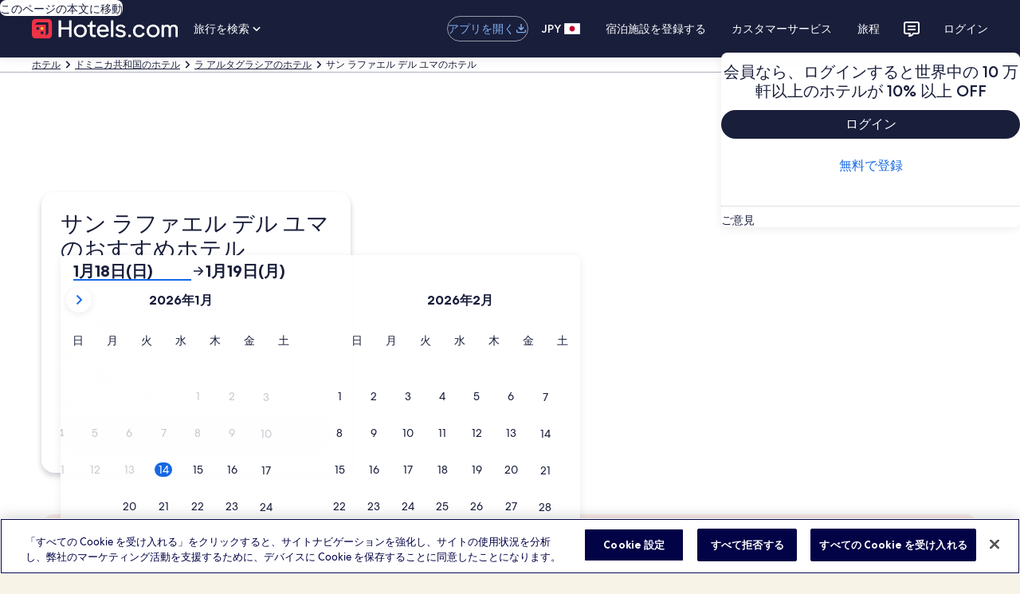

--- FILE ---
content_type: application/javascript
request_url: https://jp.hotels.com/POI84s/h_uvrE/CoF/sPHe/4JyMd/9Y9ibrzwOcGthJG5/AT9EIQ0C/GSNU/DVEwP1kB
body_size: 169108
content:
(function(){if(typeof Array.prototype.entries!=='function'){Object.defineProperty(Array.prototype,'entries',{value:function(){var index=0;const array=this;return {next:function(){if(index<array.length){return {value:[index,array[index++]],done:false};}else{return {done:true};}},[Symbol.iterator]:function(){return this;}};},writable:true,configurable:true});}}());(function(){lN();qUN();LbN();var WJ=function(){Z8=["\x075\n\'BJ][KX&h<,V0EW<$\x00PR -F\"_K[SPA<;<\"KQm;l\'g\x07F\x00n,K)NNMD7dh-J\\J\"CW(>J\x40-0K&^]\t^\b3h\\_,]\v 3\x07C<+kBkFK\tR[\\","*8_","A$&>P:&=*G","Kf3%-","\b<,vF*_B&\r","U7bQ&5\vG\"*78","","#T\'\x00*YONM7Z=:","\vG#6","#7","\x07T","T\b1\\z:2\bK","e)&KJB\'S\x07A<h*AW\bcc\x40\'#\x07G","|G\x3f-hatGX\x40>\"","F6","E^","\bX=:<0","F\x40+,e\t.;JJ","VJ>-","V\"."," $X]2HXa!\'$\"QW","/","+\x3fYGOZ","(OF&\'%","","$\x40F#&GL*\".V","%CD$\"","*+L+","r","[[","!\f","UZ",": &\x07","E_",",C`($","FK\t[<Z\v","o\x00E;;-","\"\\G \")7F8N\x40U","(D\x40SJ\x00J>-","+\x00/","s4\x40D\\",",\'\x40\\","WP\'$M","1\x40A\b/G\x40","/._AN","^]]","L3<-","OR\v","RCU","QA1#","9","&ED","\x00L7","Z\"","O+:\'0F]&","\'/","3JA\"]f&#","HJ","W[p2A < ","^(y","{","","=B]XSQ1 )-BW","A[3PQ*//\rA:,","\"RF,7","3(6\x07\x3f\vlU\x00L\b-$3\x40\x40","^","xK}WbazzjOLdDPF)","6\x3fNJ","0HK*P!","v,3","\x07","K</8","0A\x40(,\x07",",\x3fCaxM","\'-J[N!^M","*\x00 ","_","xa7;nO0!P_3-%9F3\"\b_<\x00Vy[\rE\x3f","$\\","$\vV\x00+",".1hAT\\G<","N \'%\x00MS\x00^A,"," .JZ","nv){%z3","[-)3v[&}L$.","H 4","W\\<)%&",",NZ)SZ\bF7\x07.%VW","_;&,,Ra,A\x40\f5P","YXZUG","=.GW","[\t3DQ","","\tF\"!-\n_","NV\t\\M ","\ft1","k","]^","W 4","&N*","D&)*HW7PH9","dx","C","*QW\"EJ;","LA7\"CD$C*","P)V","\fv-\nw","^7&<L_7sL&*P7;D]\t","z","%&QZ\b\'","UL:","H\x00X","0DG:$\x40","nZgQF","\x3f*AF",")=7JT/]","3$EK","M+7<\"EJM","\x00X>)+&","+","Q6/\"","!;<","92"," J]\f*T`\'&\bG","Xr3hKS*G\x40i$G*R3","Q,1","Lx}","L","7YW&0","_w\x40&<1JBPI<\"","[_",";DGNM\x07\x00","\t\'DL","/(JB.NMM","/RHaY","I<>)0","!\v:(","J","6C","7\v\x07Q","wOz","TP\x07M\x3f\'>&","\"V","GTM%L& "];};var Ef=function(f1){if(f1===undefined||f1==null){return 0;}var H8=f1["toLowerCase"]()["replace"](/[^a-z]+/gi,'');return H8["length"];};var s2=function(){return ["-7\ti.S\v","F!","0\x3f>v%","%]\'#S+$$","39!X$","\x3f](\x07","M","\\.Z;$","!M","\\%\b.W 79<^v]P\r\t0&\r<M3\n\b","5H2","\'","<4","\x3f\"^","\x07\b\"",".+0&/","[$\rC;","\b=","\v; \x07/<","61&",".=J,B=#$\t8>","su<\x40\x071~<#\n%","5Q9\x00,\n,}\n~\x00$$w\x00&2#\x07~\x00*Dg<\x00%=59|\x00*+te,<~-(n\"\x3fV=f(a7|\x00\bw;!\x00\'\rs1\r;%:)a\x3fL 3#u9y&:<~:\x3f\v<};*0p|<ry)0w0\x00%)\'(`J\f5f9\x00&\'r\'<~\x00*0w9\t;%:`HU\x00*Ew9\b}0<~\v,\x3fq5t57:\v4~\x00\x00(\x00-sw\v[\f\x00)C\v:|3Ew9\x00%:y<~\v#\x3fa5:\v\x07KEv&w9$6\"!\b\x07~\x00(qM%\x004*\v(y6\f0u\bt:\x07~\x00(+sM%\x00)2\v93m;*0q\b!e=,X\t(0w2$\r\v<~\x00>\"L(\x00\'!}><r\b*0]6;%:`W\"\x00\x3f\x40\"\b&\x07H*0S-\'6:+I~8w9\")\"!\t\nX\x00(+sO,\x00O\v9Mt:5u9\v\v$+Fu*0g9\x00)#\v7m#<w<(\x00%8\f\'(Jr6*0[*\x3f\v7K,<w\x00\'.=28<r6*0]6|90<|%[#\\96%:}<~\vX#q5:\t\v:E\bw9$\x07\"!\b\x07~\x00(#]M%\x00!#\v;r3p\x00&-\x07/\\6*0]2\t90<|\x07\\9\n):\x00\x00,R\f*Q9\fVL\v<~6\f0u)1:=5\r()z3!8+e E%\f+E\x07ZX$,/81|\x00*;q,\"\f%\f1\v(T;\x070{1\b5f)\x3fJSIt9\t\b2y><r\b*0]>>;%:)`OY\'u9y&:<~XaM$#W\v/V#<7D)(\t):.(x\x07p*5\x3f:\v4~\x07\x3f\"-!nr<~\t(0w2\v%O.=5<xX#Ot\n!<f0 E1\x001<\v4~\x00>\vZ9\b%::\f\'\x07H*0U1\x002-<\v4~\x00=)Z9\b%:=)c\x07H*0U1\x001%9r\x00*5Z9\b%:=\x07~\x00-:< <)\vE}\x00*9u9\v+,\x07MX(0w2\t69r\x00*;z6\f%\f1\v/Tv&0w\"<3N8.|\x00\b8w9$2U01r<~\x00/z5\x00\x00%: -|\x00*;y/\b%:=9c,X\x070{1\x00\b=0<z\"#\'L\n\b%!\v<f\b$0w9\v)\\\f\v5|\x00*;u*,\b%:=\x00\x07~\x00,q.:W)955|\x00*;z6\':5(\"<~\x00*0\x40\v\x00\x00%:. -|\x00*;y/\b%:=9c,X\x070{1\x00\b=0<z\"#\'L\n\b%!\v<f\b$0w9\v)O.-|\x00*;z6##M\x07\v<~;E1\x00\bgy4p\x00*0uJu%:&&0w2\b361\n~\x00\x00\tu!8\"\vT\v0s \x00%1\f0~\bw9!-\"!\b\x07~\x00(]%\x00!#\v7\r,<w*,6%:=\x00$H-\vw9\fT-<\v%r\x00*;x/\b\f%)5=<T\x07(A:\t;%:(<U\x00.){9\v/;\x07\x07~\x00*Q9\f=<\v\n~\x00Y#F:%\f1\v\'xxaI##\n/\vLU\"\'^\b\"&\'ht[ Q<\x005:=5<|.;\\9\x00\"N\x07e>\x3fZ/0\t6:/97U\x00&8w:\np\f <~\v:\"c1t5\x3f\v/q3#Y\x00 \"ds(,X;0g9\r6:\x07/U\x00$$u(\x00\'f\"8<p)Dg\n#\t\v/q3#Y\x00#;\f\'\'xx Q<\x005:\v(~6\f0s,\x07T=\x3fhA6\x3f\v<}(8w9!\v.\"!>>Z*Q9\n3=f+\n~#\x3fN!\':r<~\t\x070C-t57:\v4~.\x40^\b+):%\f%(0{\x40\r\x00%0=5<|$\x008cM\b8#\nX\x00\"q>6\"V-(<)o\x00:0u(\x00\'=\x008<p)U1\x00\b\v4~\x00\x07s!8\x00+:\v0\x07\b*0X\b\f:\b;y6\f0u,\n\r):<\'g-q.;3Nf)b7\n,7X,\"\x07!Hp**0w9\t\n.s<~\x00^G(\x00\':8<~u*0w.|6:\x07,p\x00*0p\n\':\x00,L6*5]>\"1>+j=Hy,\"*19Kn\x00*0w.;t5:(y|\x00*;u+\b\f%\x3f1\v\x3f]+(0w26\x072\v<3v(\fEw90)5<T9(\vw9\x07\t=,+l>8tM\x00*%:\v\fp\tQ9\fT-<\v4~\x00\x07;{M\':w\v[\x005:=5<|#=Z9\b%9:bR-+\x40\r\x00%3\v7T$w(\x00#.e+ht\vA=\x00=\n=5<|=\\9\b%:={\vHn(0w2#C\v5|\x00*7`<\b%:\x008<r\b*0` #\x00)2\v9;4w9,\b%:=\f\'$H\x073E1\x00=#0<x#,\'C\"|\v*1#9H\x00*0w\r2\\\f\v9|\x00*;t 3\':\x00R\f*QL\x00%!\x079r\x00*;G6\"\f%N\x07(<~\v\x3f_\x00%:\t>E\bw9\"+\"!\b\x07~\x00(+L.%\x00!#\v7y<<w*,6%:;%b$H-\vw9\f\b=<\v%r\x00*;B*\b\f%\f1\v,hv(0w2>2=5<|\x00D\\9\b%::\f\nX\x00($c4\x00%!%HQ%,u9,\b%:;%`\x3fT\b)\vw9V>)93I,\'t\n\b%!<r\b*0[~\x3f\v7R$wM3\b:>wX6#3Nf0%8~\x008w9\"\"Un<Q>Q9\f#\x3f14~\x00\x00$\x07!8\':\x00.r\b*0[~\x00)2\v\x3f\'pt:5Z;:%\f1\vx\x07.#\n/\v<|t:<w(\x00\'!,\x07KL\b*0[\x3f\v7F\b8w9$%\"M%<R\"ZE1\x00\t!9S$w(\x00-\f+\r!X,\x005:~8w9$16\"!<~\v9 E\t:(\x3f .8t(\x00\'(:<~\v\x3f{1\x00.g\vS\x00&8w:\np\f <~(X6\f\x00)C\v8x6\f0u:<S\x07(Q9\f#1/:\v(tt:5u9)\"\x00(\'j-{\x40\r\x00%7:\v4~.\x40^\b+)::$Q(0{\x40\r\x00%=\v14~\x00\x00+t<\b%:=$H(Q9\f 5\v5I~\x00*}\x00%\f1\vQ%0{1\x00\t)=5<x%YC\"\bxW\v$Rp1\r;%:)a/W\"#c\b&#\nX\x00,$*6 3N80%8~\x00\b8w9#\v)N\x07<~\x3f~2\x3f#\t\v<}(8w9\"1+\"!><r6*0X:\t\x3f\v7Nw:\"9\b;.bz\b)Q9\f\"!.\'%<~\x00*\x07\v):\x00\r\f*Q9\f17\v\'L<DX\b)\':5<Q-Dg<\f\x00%1\'!\n~\x3fY!\v&\x07H*0S-t5\t:\v4~#3^!\b(b\x07H*0Q\f\x00%1.`0~6\f0u-\r\':\x00\b)Q9\f#\n=5<|#\\9\r\':\x00%/[6(5Q9/7\v7x\b8w9\"tW%<Q%.(A;\f:\t|\x00*+te,<~-(n\"\x3fV=f(a4\nw:0w9>\'a(\x07~\x00(\"qM%\x00)\f\v%|\x00*;*\b\f%\'a$D~\x00*2o<\x00%:+},~\x00*6n\"\':\x00a/v\n=Q9\n\x00%:1\n~\x00p!8O","^/","\'\\\'PWljUK_2%\x40Et/nGn9.z","d","P&","\x3fEX4\t38M7S","\'\v","-\"\b\rR=$","42\x005Z \"_*","D&\",989M","83Z","KE","Z5X","3F/\b","2b\"$\v\"","\'\'$#$MA\n.12","<$\n",";%","Y\r!5","9\x3f1\b++.Z5p.5\t3",":>","R.^","su3","{","1S\"8\bX\f\'$%\"Z\"9W\v\'","\r","j","\bZ=\v\"\"","\'628;\vZ3-X($","\'\x3f;Z%","*#","<5#9","","\x07\"):","","[*5;785K2",")=Y(","\"J&E4*/>","\x3f6","H3",";","\x07_*\f\v\x3f%<8I$","$do8Kn6XAa;C","8M\'Y","+$8/P1B","Z,","S+3\r\r38","\t\"):L","\x3f3\v9>+\rZ","l",""," /(8/","","~1s\r","3^7W\f 3","&c9[3k","! \b","%3<\tW$E+\x3f$>3W",",\n\t&%ljeK\b1X","&9&7Q","\n .","\"9\x3f\b]$K!Z\r(l\r","*#\">o$u!/\"#=","^\"\x00","S\f\x07$\t\"(7KS\v; \t\v",")=T(",";$%/>Q(i9 \b7>7","W$","\t]+BX\b$\n$+&M","W5\fW`",").#\x3f\bRa\bZo25!rV;QS\x00,$3.","r\x00%M`0e0H\x00*|;6 6\v\'^,&0d8\x00%2\x00\v\n}\x070w;2\x07:\n/r7\x00Q*&2j^ r\vj1:c~>:)\v-%4\vg,I-*>c+z a\x07<\n\\w7\bQ*&2j\x00^ f1=c}j>0)!-%4g,{-/c9z,\x07,\n/t7\x00T0&2j^ r\t1:c~>:)\v-&\vg,Y-*>c4z /\x07<\n3w7Q*&\bj\x00^ 12c}$>0)\v-%4g,{-/Zc9z(\x077\n/s\r\x00Q*&2j\f^ r\t41:f\"4~>%)\v-&4\vg,Y-*>c)z \x07<\nw7Q*&2j\x00^#z14cy>0)9-%4\x00g,{--c9z,\x07;\n/p\r\x00Q*&2j^ r\vj1:ca~>6)\v-\'\vbY-*>c;z \x07<\n3w7Q*&\bj\x00^ T14cy>0)!-%4g,{--c9z \x079\n/uS\x00Q*&2j^ r$1:c ~><)\v-&\vg,\f-*>c*z a\x07<)\rw7Q*&2j\x00^ \\1-c{j>0))-%4g,{-*c9z0\x07/\n/w7\x00Q* &2j^ r\n1:c0~>:)\v-%\vg,g-*>c+z /\x07<\n;w7Q*&\bj\x00[P-=!->[q\x07w7\r]2\b#\r~\x00*>c9v#=.9~)2^K%\n%2j\x00R0w9qW\x3f\r#92\x00%4\vbg*0|):-<~p\vd8\x00%.\v\n}\x070w;+qQ\n0~\x00!\"`\x3f\x00\t*M-*<9,6=,\v5^^l \'>\v(\nz\x00*9,>=2~\x00*2X4%:3t\f\x00;\v&%:;$~X2w92664:<~\x00*L;\x00.H)<~,4g\x07%:yr\x00[r;\x00.(\x00\r<\n/<w9r\x00I\v%~A5\x00>\b\fg[2w\x00%2y\x07\x00*0w<#*=,\v>\\qw5\x00%2%~BR;\"-:$0f6*>w9(\t\t<u8:9/*6\x07->~\x00!\"`5\x00%2yy+*87\x00%\x3f\x07<H&*2UH5yR*\v<r\f9/\x00He\v2~\x00*25\x00%5t7\f9\x00+\b!->[qw5\x00&.31yt0w0.*95$Z\"0L\n\x00%*n\b<~I9,6=c>~\x00=3U)!\vOS;:)|\b8\x07j\x3f~\x00#\x00)\x00%:!Ev\x00*|;(./\r1%\vs&*2w9\x00&!\vnp2rS","\tS:5\r1","CYEq:8)&P/K\nf:\"\x3f 5VSP\r!\"9$p\x405S)a7;(=gIO-.\bYkw&O$+6,:d;\tZ3\nY\np\'5>;QiXM\n*5\t8j&O$\f2{8)&P/C=$$$r\tgIC,5\r8ho\x40K8Yo4%>[5EY<55>=|V\"O-.\b]p>s\x40T#o\t9>=\tF1N\v6,:hh\tF1PX;<H~8{\x00Y4B /D\t~c)_J2QE\f=(\x07tq \x40Y4B /LR-87\tJ3QSt7\tv/oBmLy%$\x07x: K.\bFc.Yx\"3p6!D\x3f$/f;\x40p#U\fa%\x3f$7-M.D\f6=#$1\tV.YBT=mR->\tb|_\x40#4z+o_Y4B /FFk>+\rZ.\rQe\"#\vi+].\x07KMc4Yx#&M D3c$;\x3f>7^5T,|U79+\\\bD;.\x07*h=^2U1;$\"% _-V\f \t\x3f$5)^&\r85\v(\"8;X\nC)4\n\"#=\'C\nc$M\x00$/&\bM/K>T*\"U2/4Q$;Y\b*3~>~:Z\r*{W3$\'Z3\nZu`TW5%<V&W#$^Zff%V5\nZu`Tf&&MD4\'L\x00+fp_<\bB\'iR-,oJ/\b_!iW$f7TD3C\n!a $oB<\rX;(\vv9z\t3Gf:$j=\x40MgM\b=.\"3\"(B!\"0j$BM{]WE\x00#5>|M$\nSP o\t9>=\tF1X\rr/\fv zC=0,C=$$$r GSi!7\v3h~I \x07SBiW3f\'TBhGK:/\x07\x3f%<]Wi]DT*h$3)Z5X;8lh<M,\nT.3A\"d1S-Cf<7>15B\nD;4->+\rZ{I^\n 6FW785GK<\fSV83\vk9i\v^3K\v2z8)&P/K\x07Q4<8)&P/K\bQ4<8)&P/KQ4<$j5\x40D<Pc4HS0\x3f<K(Q43#8<]K)KQfz$j\x3f\x40p#U\fa&8=\tP5S7)mF;lt,C\x3f#hMRm=t[H`VLX^i.J7&>UHmX^g&Y\fq$Ma\tLRV\x3f3\v9>+\rZ|_F\n 5\v/:7\x40p#U\fa\"7>7UXhPC,5\r8jUKh**9Yzh&M.SZ=$$$p \'s,)LS0\x3f<K(\nf:S\"f Q\'U\f&.\nS\"c)Z5XX;)\r\bx;I.\x00\nc5Mc/T<\rX;(\vv2z$B\nP\r!\"9$r(G\rc\"M\x00 + ]S|YD#&H\tz+{FV\'CSB=.Ywwo5SQ47\tv,o \vr\'J\r7&\'3C\n!a]ph=U$\bEr5L\blt\"\nZP<mF$\t+%V5IX\ta3\b9&$2E.i8 \rd&Z/CYP\r!\"9$z\t:Y*9Yz>~\b\"B\fTg\'5>;QiXMgc$%%_5Gf<MRl/|Z2\x40g2MU\"\"7i\rX;(\v~>{YoZ\r*|W#b4TBhGYP\r!\"9$z\t:B\r=/D~h&M.S\fc4H7{TB\"C=&M + ]^zYB&2HY\t#<\vP*S9 \b3p4\bQ\"Yg5H\t14\bQ\"Yo.LR-87\tJ3QX8aS~,\'\\5XP*m\vR-$z\t3Gf<MR+87\tJ3QWE.~U\"\"7.GB iM+c/J/\b_!a(S\"f QZh\x07W\no/YY%\x3f!\rZ/R+; tq K4:/\x07\x3f%<UPmXM)iF./1\bK(Er|\nR\"\" HaAX\n3$bp:Z/W\f 3D%j3M$\nOX=4\n\x3f$5_zZ,.\t\v:/&[cVL\vf:\r~h&M.S\vEr.M>8=\n(PS\f:3\n\x00 +>\bZ{_oqH9$7Gq\fP=iU;/&P%Va k#iF:DX.|U2/>X \r)iR-<34V.c$M\x40\x3f,z\b:\rr|Y\v)=K(SC=$$$r\bB<Z!$two\x40ZoB %Mx97K|_i\v*/F3d3XzEo(St>:P6IL\vE*o\t\"\"=:Z<4\v3$6[D\fm|YF8c&M.QXEm\"\v&&7\tZ%I]SV.3\x403d6L1\nU\n9\x07&>;Qi_W\n(h:97_M$Dm|YF3d\x3fK)^*o$\x3f\"\tcB\r=/FW3d3XhP\vZ*9#>;XcP\x07W\no\"Y~>~$BJ_gc\n$\'3|VLUV;81;/V /Dt)=O-Sm{F\b#9\"Q%o*-\x00Yz)|M&VL\v\bf\"\v\"#<\bZzB\r=/\r7&\'\"EDc%\v3p7S[.Km5\f\t9=p\x40|\b_B\x3f$B]~$o_\\.Z;$\x00Yz/|Z5REm5\f\t9=pQZo\nQE,o\t1c/\x00B\'U\f&.\n[\tb&QMh\x07W\no$Y\tx\'7\tW.]XE;o\r383\tP30kC&\'L\r9#6]|VLXQ=$$$r%S.5F8\x3f>cD8cYFk/t[KoS\n.5\v\tx87\tJ3WP=o\t\"\"=cB\r=/FW$d3X|_oqH$~>~mI^\n 6FFkw SR$Yf=Y$/&\bM/IP\vE*gBS$d\x3fK)\vZ;)!h~ \v*6D//:78M3Z)[\x3f>7^5 $[8%&]O3\x07_*a[qhycLQ[;)\vtc{QOzDX |\fS8f&SV5W\f 3H\tx+ zZ;)!ho\x40.EO\b*h\"\x3f 3ES\f\'.\x00Ft>:P6I]DV.3F9d3Xm_R#$\"/oJ-\x07]FC9 [\x3fw=S^3\fJD;4v#m%SGg3\x3fx87J-\x3fW*Yx<3J$G*9F\"d<G5\'UTm3#8<_|V*5\f2ltUMoB %YY8/*\tm_W\n(|\x3f.rMm_R#$\"/oJ-\x07]FQu(^S$d\x3fK)\vZ;)!h~ \v*6D//:78M3Z&5\t7>=3C;a\r\bv$=\t QY%$\x07tc~%S.5F8\x3f>1B\fP\r!\"9$r25B\n\x40=aF-> s.\bKB#\x40gj;5MW\na\"5\"\\|*\x07%fmV[\x3f$r\tgC&/:3\\|*%c3J0>7s.\bLB#|MW\"\";5\bs;3\r%d\"\bL)C)4\n\"#=C9 [$w&S\\.Z;(\v*6)\x003EO\b*|F98\x3fScGS*5[$d3Xm_U\"1\b\"#=3C,5\r8j8UKh^<o\t/<\tM(\v#45%1G3BZ2Hx,=z \b7c5\f%c~\tW(_D<$Swz{\x00Y4B /D5~>{V\'C9 [$w&&JPPP=h\"\x3f 3EW#iRm#4U\'U\f&.\nYkw&O$\fa/\"c K4\ft(Sw#!3^C*/>c{I QSEbpHk,\'\\5XX=iM\x000% Uj\x40\n\fa-1>:F(\rYYV, \b~>~hB\r=/D\tx<3J$VmmU2%<`Z]DC=$$$r7\nCr7\v2jbQMoXr`TW$7iZ5XX!o\n.>oB<B\r=/32&G~<C,5\r8jU:B\r=/\r7&\'7RXm\x008/h\\<S\f:3\n[/d\"P5O\b*|\x00W\x3fb0Q\"E\f=4\x0798pQD7\nCu%H9$4X4T*{EK+c~%GSU!2\t#)&McG\n\x40#4A/f1Q\'C\n.#\blkb\x00m_R<1\b/3Z|\rYRT#mF<3$7^5p\r!\"9$pT$EE\x3f*/\t7>=y4B /Y#$1\tV.YBQ47\tv8o_Y4B /FFk>+\rZ.\rQB^i5J9$!\tM4\bY\nt3#8<\\3MW\nr|Y*6p:Z/W\f 3\"8)&P/IL\vEg3J\x3f9\"^8%[3=U8+\x3fh]SV\" k,\'\\5XP;h\t3>\'Qa$\\,5J\b3>P5O\b*D(8\\5ES\f3\v9>+\rZ\rYBT+h^S\"d\r\"O3Y\'|\x00W0b&QSmI6S*398\bQ\"YmhMW\"d\"P5O\b*|+</1\t\"W\f*iRz>/QZo\nD\x3f|8)&P/C=$$$)\"` _\fu5zz1B;8f4UGoY\f 5\v3f1Q\'U\f&.\nS1 K4\f\'(c~\x00\bX5\t7>=9G<8\nk,\'\\5XP;mW8f=QVh\x07Y+aTFkw;[iLf\n ,\r\b3ci\v^3K\v*6D~9z\t3Gfm\rRm87\tJ3QSV&2#8/ K.7C,5\r8b T\x00 Q*9Sd&Z/CYP\r!\"9$z\t:B\r=/Dx.=Z~_\x40#4A7d<G5CXKQf<H>~({QYi\t]ZTm383\tP3IXg#Hzb4\bQ\"Ygh\t3>\'Qa_\v2hMW0b0Q5\"B\n&/Yzb4\bQ\"Ygh\t3>\'Qc0T*\"[/<M D%m<MRz/|Z8LP\r!\"9$z\t:DX=|+</1\t5B]SE_98z\v^3K!aR3d\"\bL)CC=$$$r3\x07S\n<$LRz,\'\\5XX;iM\x000% U$ES(5\f\x401$MaLSV\x3f.Sq;/KXX=h\"\x3f 5E\x07W:$Yz>|P/LIc5\t3>\'Qa_R!$YZff&\x00Bm_\x40#4\bk~1B;8k11Q2C;.A<f L$KP\r!\"9$z\t:\f\'(U&87\vqG^<o\n.>oM5EV<$\nk>:Lo4S;|\x3f.rM5EV+.\nkkcQK)*-7>7\x40Q4\x07\f\'(U;/&P%VSX75FW\"\"; \v (\x00[ff&V2ED\n/\t\x3f/!SY.4W\'i7Rzk&TY.Y\x40=a[\x3f$r\tW(X\fm|YF$d1^3*HfgBx)3Si_\vc3M]pk;q %Y\na2\b5/zLhMW\f\'( $o\vP(QQ2m9:hJ/\b_!iM\x00\"\";%SEnq_\r78r\t5EV;3>8> Z20AkV,.\t\v:/&P/PPPm5\f\t9=p\x40|_B\x3f$M>8=\n5EDt3#8<]K)\n9 \bz.;O ^=7\"\v\"#=\'U\f&.\nS\"c)Yi_\va%\v3c&M.QBC9 [$w&V2PC,5\r8j7UZmXM\n*5\t8j3SK8\vZ;)!h~ \v\fc3J32&\x40ZmWP=o\t\"\"=cN\fmmU785\x40I.HfmEZ874MiDX!|\x3f9|\tM8.B\n&$U:/<K)F\x40\rq|T\x40{g<TD7\nr5\f%d&FD*2\x3f\vf3\x40Vo\b[\b#$9$iYiIY;cYFk#|\tM8\'UQ=$$$rcRZfz\r~#|\tM8\'UDr5\f%d\"Z7B\n\x40=aF9d1S-CZ, >=hG\va\":b;Q\'W#8(5h{FV\'C^,h0b&V2ED9}\rU5+&W\r\n*5\t8j7UVo\bB\'\r\vzkbT(\rYB&2J\v$/$AVo\rX#-79){Z5XX*i\rU0#<S-=Yf<%/rYiXM)i\x3f9|\rM$M_V, >=3C\n!aS\x3fd1K\"=Yc`TR+/>Z:Y,h$%%]Q$Qs\n=.St> 2B\"$\nv=;\tW..5\x07v% ]Y(Z6cM\x40\x3f,z\tW(_F\n*7Xx,;^-\x07\bz,h\"\x3f $C&/:3\\h\fKc \t#:&GY4B /Lz8{Y.Y\x40=aF\"\";5\bs;3\r%d>Q&It$ZFfqPZh\x07W\no/Y>#!SK34X\f=(\b\r/FV\'C\f=8(5vo\tW(_F\n*7B]9d1S-CZ)(\n:&+1P\"IX^;)\r\bx: I}_P! \b/=:DX&|\n\x40487T<^gc\t3+9_|VJm\"\v\"#<\bZcVL\v\ffgBx> s.\bM\v\nigGk#|V/\nZ.\x07]pb;\x40Q4\x07C9 [7w;BVo\b[\b#$9$hBzB\r=/Dx>+\rZ|]WV.3F$f;B5EV\"$9.o_Q$T;)\r\bx$7K|_P! \b/=1BKB&2J9\'\"Z5YWQ2m\x07;:>K$QC,5\r8b&QMhPPm5\f\t9=p\x40|_B\x3f$M>8=\n5EDt3#8<_]3]Zr|Yx>+\rZ=SU!5\r#/p\x40|_B\x3f$[>#!SQ$\v\fa lh K4Er|U\"3\"\x00i_\va3:w&V2EDr5J$-~\tW(_[;)\vkh K4T;)\r\bx$7K|IXmh^Y8% ^-IL\vE;o&/t[MgMYB&2J32&\x40MhGKT)(\n%\"hJ/\b_!iR-,=7\n\nr5\f%d&FD*2J3$5\tWlZJDFrq_V{8{I QSE;)\r\bx> z/_<&m#4UZo\rX#-79)o\x405BS\f:3\n[\"\";\"F*5S3d1R1\x07B /Hx+4\tZ3\'UQcLf\"\x00Bm\bB\'{8)&P/C).S + ]M|_\va5$&V$_Z!&{{i|[JU=h\r78r5EV;3>8> Z20kC&\'Lx> s.\bL\vE;h\r78r$EY\x3f-\x3f%<FV\'CSB=.Ykwo5SQ47\tv%o \r+g$M$/&\bM/KK;)!j<Ha.D=iF:&7^-KW\f,)D\">7O5IXKT+$\b1+&f(RB)4\n\"#=5Gf:\"\x3f 5EV+$\b1+&:S\n.5\v\tlz\tmE\r#5*;/h/\tB4 \"^+fpZ9S\vEr5\f%d\x3fK)^g5\f%d3X|_oqMW&7/QZ<\rX;(\vv/z\t3B\n:-\bFk8.M_Z!&ltUM|_Z!&q4MiDX*|TW8w<Ha*D6iRm/n$\x40Z$9F\"7 3C\n!a\n0\x3f<K(g5H\tz/~.Gf:\t/1$MaLB#&Lf1\x40JoZ\r*<\x07\"):UKhS\f:3\n[ %;$C:o\x008/m\"BKf\n ,\r\b3d L.\x07\x07SP,hJ>/<UQmXK:/\x07\x3f%<]PiXM\n*5\t8j4\bQ\"Ygh\r78r5ET*|\t1\x3f\x3fQ5JD;4v$7\n[<$LS0\x3f<K(c(M\x00 + ]^|_W\b\x3f-S$f7T\'U\f&.\n[#b&TD/Cc(Hz)~_Q$T;h#$1\tV.QUP;h~+~(Gcc$%%_5B\fCP9.\rvz{\x00h\fY,.\n3)&\x40Y4B /LR-<35V\nghJ789U\'U\f&.\n[\"b<TD7\nt3#8<]MiB_A\n.1LS0\x3f<K(\ff:$biF2B\'iU&87\v5ES\x00;h797]{B\r=/Dk$|\rP3mHmU\"zo5ES\x00;|PW0\x3f<K(Q47\tv>o3CX.3S~,\'\\5XX;iM\x00 + ]Qm]WT:m\x07W:f4QLm]FT9mW2f5QRm]TT\nmWq K4\nghJ\f$+\"U\'U\f&.\nS\"c)P3CJ\rQ<6\r5\"z\t1\x40E;o\n.>{\\ Hu3#8<]J|\rX;(\v~c)YiJY /\n5>;Qc.7\r7>=hB\r=/D#&>FI QBE! 1+&Mo\bX*\"9$~5EP*\" /O$G\v\fa3m87\tJ3*DT|YF3ubGZ[NIulVW\"d&O$\r:-\bY\v7~\'U\f&.\nS1 K4r.L\t~c|^3\x00Y:/\x07\x3f%<]KiB\nD;4v8zT6FPg\'5>;QiXM 3L\x40mc!\nV5\b\fa1 w&SQ$, vzhYiIE=\x008>K IXX! 1+&Mh*9Fdq0Z \x00\fD;4v>|]3BPm3#8<_/ZQt\"\b3j`GM$Do5J48\'\rKiIS\f:3\nYz$3\vV&\nY\na4$\v5Q5/Ba&#5z/Y\b6#/!Udc\tW+2FWt\'=V-SZ.3\x07\x3f>7K4Tm#\r8/!mIY*-FWt:>K\'[Zcc7>4M,=D\v&.\nYzh\'y4\x07`=2\r8h~_H.GZcc:&M2X4&2Y\vc{F\\ Ku\"\b3h7[cQS\f:3\n[\"d!\tP1CXKfmR+c{To\nF6i\x3f9~M&S;2Mz#oJ/\b_!iM\x00$/&\bM/K\x3f1\b~>:Lm\nQ\r\"$\n%c/QQ|\rX;(\v~c)\v^3K\v2mF-7i\tM8\x07W\no$Y3=r2Y\'D*/\'8<3qGAV($89$&G5CSA-&\bYf<\x40Zo\fB=75%#=c<4t\x3f\x004\x3f5\"M$S\n*3;8,=_zLM*/\x00$p7SX$!W\n.,38z%<w+ $\x009p4&s:\b\rMW$/<Z3\fa&+ R$DP!o15\v6z4#s6\v6>8}\'XKC9 [9w<Ha$P\v,38\t3I YThJ3>Q5\tBPm61&`_mLYV($>.>7L(Z&<6]4\f.D!%\t38\rQ\'SC=|\r3$6MsQ*54$+\x3fK$Y_V):9`.\x3fr73>\rT3R=$Il%|Z5;D\"$$b;Sj&0e3\n;)8m9.a=\r(R+74Q \x07O=$$$)O4=X 3^x<7[.\rJ:-\bW1:\'/Z/D={U$/<Z3J!4\bz-\"\b\rR={U /<P3Y\rJ:-\bW1:\'Om$S\n*3^\tx87[$DJ3=\n:&/\x00Bm_X75YMz R(#-L \x3fb{QQiB,V, >bzJ/\b_!iM\x00$/&\bM/0,KQfz\x07%/rK3C\n!a\x07F\"d!Q5G>\vJc-Y#$1\tV.YBQ4(S8 Fow\n= S\"c{Z5XX;<L$k){C\'U\f&.\nS\"f TD7\nr/:wo\t\x00/ZBm4\n3,;Z%IP\v\f610jR#^;7;(=(D;.&*6&&+B= $hFV\'CC#`Y1$Ma]YT&mW#w\t \"VPT#|EJm> D(\rY_Eg$Yx)3SiXV!$zzo\x403B\n_g3)&UZhJL\vf3#8<F\\|J\x40K#2[0% U`C\vP!|\rU5+>$BX /Rplz\b1^P!o:\x3f7T4ES(5\fZkw T\"VPQt<\x07\"):UKh\vYm\vF\"74Q \x07O;3\x00\x3f,z\\\\gMC#`Yx87\tJ3WP.|U$/&\bM/CX7-+\"b3T|VQ=$$$/V/\nZ4(S:c&M.QY23#8<]J<YiT\x00h\x070\x3f<K(\fc3M\x00\x3f,z\t:Z<58-p\x405S)aR$/&\bM/K\fc3M\x40 + ]Q|$\\,5J\v$%&K8\f \t\x3f$5S\\ \x07\ffo\x3f)7U\x07mF\x40C=$$$p2]+BZr|Ypl&S\\.B\n:\"$ltUQ|_U!2\t#)&Mo[fmF67:p\x40|\rJZ$Ykwo\x00\x00Wa\';b&Tc*Q\r\"$\n%ho\x40/\r&g~^.\x3f6TQ5CN\f\x403pR\x07ex{U\x00{(W\x3f$\x00Ri\v ^8O^\f*2S8cm5GB9.\rvz/\x00G>3\'5>;QiB\nB=.[8/%]k8s\n=.St<\v^-;5&>r\tPaE\f=4\x07#87]Q.\\_\f*3:/rQ2X*o8$rM%\f av#&M \tSTo/\v{+ ^8KT*\"\bv\'\'Ka\x40o D 3\x3fP-EB= $zT,^+oFR+b{QY|\x07*%c2Y\r{QW|YT\x3f|-\"&|9^5%_*\x07\v\t;+&UoE#7:&P/YV;(\t\f%<7VYX8a \"/{SK.8D!&LRz3o^7W\f 3Hk3|L\"r8J3<;Z\fY\n6m\tF/d:M%D\f.\n#8 Q\"]AE6o\b8-\'X$G\va-1\x3f3Z2G4\va1\b\",=RmLOV:2\t-7Km\'LOV.1-38!P/G-3\v\"bpZ5XZc:\bl<~L\"\f3=\n:&~\tE{]Zu6H79h%KQ3/:f:,GS\fu)H7p*Q^7Q=\b#{!W#+6GYm\fCB<<M\x405+!p^KU<$F8.pGM$Do5J\b\"%\"U<DXm+f&TBhBX\r\n*5\t8j4\bQ\"Ygh\t3>\'Qa_W\b\x3f-S\"\"; C*/\b7/UiBJU<$DOl>|\t|_E!5Hx>bSO.{<23d1S-C\fmU\"{{QL$\x07#.~ci^2QB, t/<{B\r=/Dx9&OiB\fKQc5Mc{FM$Do\'5>;QiXM\n*5\t8j&S^1OP;)\r\bz+ J,B\vf<S7{Uz","\b (\n38hP SQ","2)\r[.:Y</a|\"\\\'U#7;(=","-NH\f","\r","\x3f1\b\x3f<","^,","\x3f\"","\x3f3\v#)&.J#","[$\x07",")3\v"," Y","0U\f&7#(8\\5",";","\rP(S\n+.","9:7","2/>\t^\fS","E","7$#<","\"%o3S\n;8 %) O5E"];};var xF=function(){return EO.apply(this,[R4,arguments]);};var Er=function(){return ["\x6c\x65\x6e\x67\x74\x68","\x41\x72\x72\x61\x79","\x63\x6f\x6e\x73\x74\x72\x75\x63\x74\x6f\x72","\x6e\x75\x6d\x62\x65\x72"];};var UF=function(){return F0.apply(this,[TN,arguments]);};var nf=function(EF,wF){return EF^wF;};var nz=function(){Yb=["B\x40G[","\x3fmJN%>EbT\x40\f","Z\\R",">Y}\x40","\t8X","NGV[","^UO\\\x00\tC]E\x40\r,1\x40\x40","8X\'SKJ,",">\x400ZGA\v","H","]SL\t","1C","G]\f+OGTJ","I[EJ\f\v6B","\\PVK_","SB","\fSU","9)>X`C^+","","1H|GB","EFC]$1","\r/XZcY\n","S\\>I",">\tX4A","C]\v\x00","\'WHJ0\tj\\E[\b\v","TJ:","\f<","WZ","\nY\bH","SPF0\t","43>s&}ez2",";\x40UG[","OQyN\v#/M\\\x40NVR9v,_EI\r;\"-A\tAC",",MFr]\x00\x076K",":#",":+\\Zn\tsN","Ge","","(\b\tUHN\r6<EWB","H^RN8","y.g|*!6\x00-i.vi}>37<`","C:\toGH[","\\","=B","KN","\bI","L\x00\bBC[\r,",")x#bCJ\'1IFO\x40","10_\x40SL\v\x00","F","H-","MCnA","8M\\I[A\x073\fEC\x00_\x40SI\n+C","8\vYRdCA\v\x00","c]\v\x00T\x40GL\r8[CTS\\6B\x40YCVJ","70GSPJA\">\bD","-\x00^\tDC]>>YFC","ZU9q]D\fg","\x071M","FU","\v","uc{","CR2X\b]B","_CB\v","g5)>=^_Cj\r:X",",K","i\b\b","7[HK6I[G1\b&^\x40bJZI1[h\\GB\b\x07RB\vjF-","UQV","OKV[","\v,^QR\x40","M\x00e","IURG","WE\x40\'\r2o_V\x40+","7",",/E\rWIZP3<EW","0d\tVBJ","","\x00","\\sV{\b\t-","E\fWvN\f","\vEWJk7","m\"qbj\'#:1g,h`15 \f/y6e~v;<IUNF\v2CCT\\(URPGiLY\r","Y\x00\b\x07:\b","^,L","l [RJ0\t","+","\v:\tM","%/I0S_|6B","#9^","\'&zAUc|3JP2{/S|;4vK.&hlUT","\x00,\v\x40K","\\\x070","FR",",EW","R\x40-\v:\toAC","L\b:X3WJJ\r\x072\x3fMS","[","70GSPJA-[h\t\x40CL\v\x00","O",",^WH","ACC\n*","\t*\bI-]PJ%>","6XM[H[\x006^W%\"","^GA8_","HDOL\v\x006BSRF\n","\bIAI]%>",">","\bIVkJ8","","_\r6_4WU[","/\v\x40\tQG[\b\vpMSUL\r+","_W","(F","3","\\UCI\x07\x07,","\\WHK\"\f3","_","\x07","\bIAO\x4070\tM\x07W","J2X","t=\n/","BTy","J_OC","2V!^G]\f","\x40C","2YWB\x40\n","\f^","3X]TB7\x00,C","J\f3:H\x40C\\","FOB>1","\x00:\bY\fFhN\f","QJ0\tI","H<A","\f\x07","F4KVJ#\r2_\v","&[JJ3;^","+>\x40_CA&\v","6I4KVJ"];};var mz=function(){Mb=["\x6c\x65\x6e\x67\x74\x68","\x41\x72\x72\x61\x79","\x63\x6f\x6e\x73\x74\x72\x75\x63\x74\x6f\x72","\x6e\x75\x6d\x62\x65\x72"];};var Of=function(S8){var db=S8[0]-S8[1];var Z2=S8[2]-S8[3];var Tq=S8[4]-S8[5];var dg=EN["Math"]["sqrt"](db*db+Z2*Z2+Tq*Tq);return EN["Math"]["floor"](dg);};var MS=function(){return zO.apply(this,[nX,arguments]);};var Ig=function(Ag,LO){return Ag<=LO;};var pF=function(){SJ=["!>;z3 ",") U%\x3f1!\x00\r","\f)"," 9X"," (=9 \f","$"," ","!!*S3!\\*<W\x008","&\f(","($&,",";U\x07","+C",";U,\x3f)","&(*\t5","\'90>\b)1(","Q","7D;--+0","\b\x07=","\f=>;y7)\x00\x00\t\x07<+(<G","\x3f\x002","=","0/()&","\"=Y3!",">\v","9 \f","\";U&$1","p= \b%)%","1|\x3fl","!U$$\x00\x3f\f!#<","9","X&Ay1!i56!1m","+;Q ","=\b>6Z1\b9;","\t:.G!:/","\r\v*:$ Z$","53#","V$<<\"\bA\"&\r","\f","<` ","%","","\";9[%\b\x00\x3f",".1U","","\v-","5","8.-)","\n;\x3f","","\th(8|3#\r.\t^h\f\t\t-soo3>\\\x00;\v-*","c;)\"t4<V\t*W 4\f\"t:","\b\x07<<\x3f","&","U0.","=\",[\x3f=\x3f","j(!G=\x3f#*vM","12:2-",")$!B=&"," (\v-\x3f6","]\x3f8","32","\b;80","<(<G","\x00\'0$\r=",",*"," ","=b3!","\"$-","","8","&","\b","U","^!\x3f","&\x00\n","\t*",":#+Q (","\b/:",">\x3f","8]%","-6","","\n%&E","\'=9&","&\x07","$<w3=\b9#!\x07\b,%$(Z3!","$\x00&8#","9 d $\b\x3f1",";\x07:"," .$g&\"\x00,!!\x004&!","3\t",">\b-;1","\v(\r\x00\b*)$=w=#\b9","8\x00$!!+",".)"," =7Y","8&\f\t9 D=>\b5"," ,*$\r\x00& $*C!\b\x00)0","4M\x40\"NFuF\f9A=yW$","-]= 9\'(/9","$>","\x07-.Z$,","=.G!","(;}<9=","\b","$\x3f","\b:A>\x3f;\'#-1A\\=!o\x40=m! ","0I","=&\v","D7\x3f","=","","K",">$,Q!.\x00%0","\x009\v-9]!9.\t","W (.4>2.1","\n",",,W7!*;","=5\b\n=|W&$\n","+H*y","(-s/","\"\'\b/)$ ","\x07\r\b","\v38","/\t$$","\b/]6((*=$8$ Z","8G>","k\"!<\t3>8&$!S\r","*\r=6\b\b",">>,$9Q *5","+\"\\",")1","\b",":&\\",".#]1&","F7>\f%\b","1","%8<Q6\"\v","<0","","\x07\v","wT$_",",!P= )4\x3f","\t-","(\t0;"];};var Vf=function(GO,D2){return GO|D2;};var GF=function v8(Bq,Tb){var EU=v8;var OV=ZU(new Number(m5),RJ);var r2=OV;OV.set(Bq);while(r2+Bq!=pL){switch(r2+Bq){case wL:{JU.push(bF);var wg;return wg=[EN[Sf()[k8(QF)](kO,xr,QF,PU)][x1()[G0(L8)].call(null,FJ(H0),Tr,Vr,kO)]?EN[Sf()[k8(QF)](FJ(FJ([])),xr,FW,PU)][x1()[G0(L8)](sF,Tr,Vr,FJ(FJ({})))]:K8(typeof xg()[X1(QF)],qb(Sf()[k8(jz)].call(null,ng,tq,PU,I1),[][[]]))?xg()[X1(J0)](WF,Lf,PO,H0):xg()[X1(DS)](sW,QV,Pg,jW),EN[Bf(typeof Sf()[k8(L8)],qb([],[][[]]))?Sf()[k8(g0)](YU,Td,hF,sO):Sf()[k8(QF)](kf,xr,TV,PU)][gg()[Y1(GI)].call(null,Jd,Ug,A8,d0)]?EN[Sf()[k8(QF)](sF,xr,FJ(FJ(H0)),PU)][gg()[Y1(GI)].apply(null,[Jd,Ug,A8,Lf])]:xg()[X1(J0)].apply(null,[q1,Lf,PO,H0]),EN[Sf()[k8(QF)](xf,xr,A8,PU)][Kr()[TU(M0)].call(null,Nf,lf,Vg,g0,GI,w2)]?EN[Sf()[k8(QF)](YF,xr,E1,PU)][Kr()[TU(M0)](Nf,V1,Vg,g0,cf,zJ)]:xg()[X1(J0)].apply(null,[GI,Lf,PO,H0]),dS(typeof EN[K8(typeof Sf()[k8(nO)],qb('',[][[]]))?Sf()[k8(QF)](G8,xr,DW,PU):Sf()[k8(g0)].apply(null,[A0,Yd,Wb,Yz])][p8()[gS(Yd)](Nf,E1,Nd,g0)],gO()[FU(A8)](Ar,H0))?EN[Sf()[k8(QF)](jz,xr,F8,PU)][p8()[gS(Yd)].apply(null,[Nf,q1,Nd,g0])][K8(typeof Sf()[k8(cq)],qb([],[][[]]))?Sf()[k8(H0)].apply(null,[xd,Yr,xf,wW]):Sf()[k8(g0)].call(null,HU,Hq,Wb,g2)]:AU(H0)],JU.pop(),wg;}break;case AT:{Bq-=XE;return String(...Tb);}break;case LL:{var nd;return JU.pop(),nd=WU,nd;}break;case l5:{var kU=dS(EN[wq()[SS(hF)](C4,Qq,f0)][wq()[SS(DS)](w0,FJ(H0),Hf)][x1()[G0(IJ)].apply(null,[A0,xd,zN,Id])][K8(typeof RO()[mO(Eq)],qb([],[][[]]))?RO()[mO(Hf)].apply(null,[cO,WF]):RO()[mO(Rr)](zb,HW)](wq()[SS(R2)].call(null,U2,FJ([]),I1)),null)?RO()[mO(S0)](l0,G8):x1()[G0(jz)].call(null,G8,VO,AO,FJ({}));var Q1=dS(EN[wq()[SS(hF)](C4,gU,f0)][wq()[SS(DS)](w0,DS,Hf)][x1()[G0(IJ)](sW,xd,zN,PU)][RO()[mO(Hf)](cO,WF)](Sf()[k8(NU)].call(null,lO,BQ,Mr,gb)),null)?RO()[mO(S0)](l0,G8):x1()[G0(jz)](FJ(FJ(jz)),VO,AO,E1);var M2=[vV,S2,Zq,c0,cb,kU,Q1];var kV=M2[gO()[FU(HU)].apply(null,[hI,w2])](Sf()[k8(wr)].call(null,wr,SN,FJ(jz),Nb));var Yq;Bq-=On;return JU.pop(),Yq=kV,Yq;}break;case XA:{var Bd=Tb[X5];JU.push(Zg);var AW=Bd[gg()[Y1(q1)].apply(null,[wf,Rr,h8,zz])]||{};Bq-=VN;AW[D0()[Xq(QF)](vS,rO)]=wq()[SS(Ur)](hO,FJ(FJ(jz)),WF),delete AW[p8()[gS(12)].apply(null,[499,61,94,3])],Bd[gg()[Y1(q1)](wf,Rr,h8,gU)]=AW;JU.pop();}break;case PA:{var Mz=Tb[X5];JU.push(rq);var KU=IU(kB,[D0()[Xq(UO)](DQ,BS),Mz[jz]]);Nr(H0,Mz)&&(KU[gO()[FU(bg)].apply(null,[XB,Iq])]=Mz[H0]),Nr(Dq[YU],Mz)&&(KU[K8(typeof gO()[FU(d0)],qb('',[][[]]))?gO()[FU(jO)].apply(null,[Sw,kf]):gO()[FU(A0)](wO,R8)]=Mz[Rr],KU[wq()[SS(QF)](XQ,FJ(FJ({})),bg)]=Mz[S0]),this[gO()[FU(Ur)].call(null,zn,vz)][RO()[mO(DS)].call(null,MO,qq)](KU);JU.pop();Bq-=UB;}break;case z4:{JU.push(BU);Bq+=FI;var vV=EN[K8(typeof wq()[SS(UO)],qb('',[][[]]))?wq()[SS(hF)](C4,xd,f0):wq()[SS(Nq)](bW,FJ(jz),kg)][gO()[FU(Oq)](ZE,QJ)]||EN[wq()[SS(DS)](w0,zz,Hf)][gO()[FU(Oq)](ZE,QJ)]?RO()[mO(S0)](l0,G8):Bf(typeof x1()[G0(Kq)],'undefined')?x1()[G0(kf)].apply(null,[Wr,z2,qg,UO]):x1()[G0(jz)].apply(null,[FJ({}),VO,AO,Yd]);var S2=dS(EN[wq()[SS(hF)].call(null,C4,kO,f0)][Bf(typeof wq()[SS(HU)],qb([],[][[]]))?wq()[SS(Nq)](jb,lb,Fz):wq()[SS(DS)](w0,cf,Hf)][x1()[G0(IJ)](IJ,xd,zN,D8)][RO()[mO(Hf)].call(null,cO,WF)](x1()[G0(lb)](kf,V8,nA,FJ(FJ([])))),null)?RO()[mO(S0)](l0,G8):K8(typeof x1()[G0(WF)],qb('',[][[]]))?x1()[G0(jz)].apply(null,[sW,VO,AO,jO]):x1()[G0(kf)](kO,Og,jW,S0);var Zq=dS(typeof EN[Sf()[k8(QF)](sf,TA,mb,PU)][x1()[G0(lb)].apply(null,[QJ,V8,nA,FJ(jz)])],gO()[FU(A8)](kg,H0))&&EN[Sf()[k8(QF)](lO,TA,FJ(FJ(H0)),PU)][x1()[G0(lb)](FJ({}),V8,nA,FJ(FJ(H0)))]?RO()[mO(S0)](l0,G8):x1()[G0(jz)].call(null,FJ(FJ(jz)),VO,AO,FJ(FJ(H0)));var c0=dS(typeof EN[K8(typeof wq()[SS(lO)],qb('',[][[]]))?wq()[SS(hF)].apply(null,[C4,FJ([]),f0]):wq()[SS(Nq)](zF,Qq,LS)][x1()[G0(lb)].call(null,n1,V8,nA,Qq)],gO()[FU(A8)](kg,H0))?RO()[mO(S0)].call(null,l0,G8):x1()[G0(jz)](wW,VO,AO,wW);var cb=K8(typeof EN[wq()[SS(hF)](C4,A1,f0)][Kr()[TU(ng)](BO,HU,KF,hF,h8,VO)],gO()[FU(A8)](kg,H0))||K8(typeof EN[wq()[SS(DS)](w0,PU,Hf)][Kr()[TU(ng)].apply(null,[BO,WF,KF,hF,Wb,FJ({})])],gO()[FU(A8)](kg,H0))?RO()[mO(S0)].apply(null,[l0,G8]):x1()[G0(jz)].call(null,sW,VO,AO,F8);}break;case WT:{Bq-=D5;return JU.pop(),hd=Fr[bd],hd;}break;case ln:{Bq+=IB;var YS=Tb[X5];JU.push(wf);var YO=YS[gg()[Y1(q1)].call(null,PW,Rr,h8,q1)]||{};YO[D0()[Xq(QF)](Xd,rO)]=K8(typeof wq()[SS(O1)],qb('',[][[]]))?wq()[SS(Ur)](Az,I1,WF):wq()[SS(Nq)](RV,FJ(H0),YI),delete YO[p8()[gS(12)](598,91,94,3)],YS[Bf(typeof gg()[Y1(hF)],'undefined')?gg()[Y1(kf)](Nb,Xv,xf,Yd):gg()[Y1(q1)].apply(null,[PW,Rr,h8,N8])]=YO;JU.pop();}break;case YB:{if(K8(wP,undefined)&&K8(wP,null)&&Dv(wP[Sf()[k8(H0)].call(null,Yd,L9,Jc,wW)],jz)){try{var tJ=JU.length;var xM=FJ(qN);var Ev=EN[Sf()[k8(sW)](FJ(H0),vQ,FJ({}),n1)](wP)[D0()[Xq(HU)].apply(null,[mA,Kq])](wq()[SS(xf)](ND,zJ,FW));if(Dv(Ev[Sf()[k8(H0)](A1,L9,Hf,wW)],kf)){WU=EN[gO()[FU(H0)](w6,lO)](Ev[kf],h8);}}catch(gs){JU.splice(Fs(tJ,H0),Infinity,zt);}}Bq-=P;}break;case YX:{return parseInt(...Tb);}break;case G6:{var JG=Tb[X5];Bq-=WN;var Gh=Tb[qN];var RG=Tb[SQ];JU.push(Vm);EN[Jt()[WM(jz)](mG,bt,FJ(jz),Tc,Ug)][x1()[G0(hF)](lf,Mr,A9,xJ)](JG,Gh,IU(kB,[gO()[FU(DS)].apply(null,[bv,Wb]),RG,p8()[gS(jz)].call(null,nK,TV,NU,h8),FJ(jz),RO()[mO(KF)](Nm,It),FJ(jz),K8(typeof gO()[FU(A8)],'undefined')?gO()[FU(q1)].apply(null,[zl,Pg]):gO()[FU(A0)](Fv,jO),FJ(Dq[S0])]));var ml;return JU.pop(),ml=JG[Gh],ml;}break;case bX:{var fx=Tb[X5];JU.push(V3);var x3=IU(kB,[D0()[Xq(UO)](z7,BS),fx[jz]]);Bq-=SQ;Nr(H0,fx)&&(x3[gO()[FU(bg)](cO,Iq)]=fx[H0]),Nr(Rr,fx)&&(x3[gO()[FU(jO)].call(null,Om,kf)]=fx[Dq[YU]],x3[wq()[SS(QF)](OB,FJ(FJ([])),bg)]=fx[S0]),this[gO()[FU(Ur)](jI,vz)][RO()[mO(DS)].call(null,lm,qq)](x3);JU.pop();}break;case Yn:{var Fr=Tb[X5];var bd=Tb[qN];Bq-=Sj;var KZ=Tb[SQ];JU.push(Ts);EN[Jt()[WM(jz)].apply(null,[Lf,Qk,wW,Tc,Ug])][K8(typeof x1()[G0(Wb)],qb('',[][[]]))?x1()[G0(hF)].apply(null,[G8,Mr,Ek,Wr]):x1()[G0(kf)](Yd,QJ,Tt,A8)](Fr,bd,IU(kB,[gO()[FU(DS)].call(null,Ec,Wb),KZ,p8()[gS(jz)].call(null,NK,wr,NU,h8),FJ(jz),RO()[mO(KF)](BK,It),FJ(jz),gO()[FU(q1)].call(null,zt,Pg),FJ(jz)]));var hd;}break;case dL:{var wP=Tb[X5];var WU;JU.push(zt);Bq+=VX;}break;}}};var U3=function VP(OZ,sM){var Iv=VP;for(OZ;OZ!=BB;OZ){switch(OZ){case HI:{while(Nv(As,wM.length)){var rt=Jm(wM,As);var g7=Jm(nh.wn,Dx++);Fc+=zO(x4,[Yx(Vf(X7(rt),X7(g7)),Vf(rt,g7))]);As++;}OZ-=XN;}break;case CA:{return Fc;}break;case T:{var Q3=sM[X5];var x7=sM[qN];OZ+=pA;var Fc=qb([],[]);var Dx=Hm(Fs(Q3,JU[Fs(JU.length,H0)]),bg);var wM=Z8[x7];var As=jz;}break;case Yw:{var wl=sM[X5];nh=function(CM,mm){return VP.apply(this,[T,arguments]);};OZ=BB;return Lt(wl);}break;}}};var vl=function(){return kZ.apply(this,[UA,arguments]);};var gt=function(OP){var m3=1;var kJ=[];var pt=EN["Math"]["sqrt"](OP);while(m3<=pt&&kJ["length"]<6){if(OP%m3===0){if(OP/m3===m3){kJ["push"](m3);}else{kJ["push"](m3,OP/m3);}}m3=m3+1;}return kJ;};var Qc=function cx(Sh,hk){'use strict';var vR=cx;switch(Sh){case PE:{JU.push(Hs);var Dm=x1()[G0(ll)](Pv,N8,Wj,FJ(FJ(H0)));var R7=Sf()[k8(Ah)].call(null,zz,KL,O1,lf);for(var Ws=Dq[S0];Nv(Ws,UR);Ws++)Dm+=R7[D0()[Xq(jz)](s7,At)](EN[wq()[SS(A8)](kL,h8,ll)][wq()[SS(wc)](QQ,Qq,tM)](j3(EN[wq()[SS(A8)](kL,A1,ll)][D0()[Xq(F8)](BG,fM)](),R7[Sf()[k8(H0)](It,A7,FJ(FJ([])),wW)])));var r9;return JU.pop(),r9=Dm,r9;}break;case jn:{var xx=hk[X5];JU.push(H0);var Tl=p8()[gS(A1)](F8,PU,mx,Rr);try{var KM=JU.length;var wm=FJ({});if(xx[Sf()[k8(QF)](FJ(FJ(H0)),Hv,FJ(FJ(jz)),PU)][D0()[Xq(n1)](Ik,Uv)]){var PZ=xx[Sf()[k8(QF)].call(null,Jc,Hv,d0,PU)][Bf(typeof D0()[Xq(Vt)],qb([],[][[]]))?D0()[Xq(h8)](Dk,jt):D0()[Xq(n1)](Ik,Uv)][xg()[X1(hF)](cf,Ov,At,A8)]();var sK;return JU.pop(),sK=PZ,sK;}else{var N9;return JU.pop(),N9=Tl,N9;}}catch(Zl){JU.splice(Fs(KM,H0),Infinity,H0);var sm;return JU.pop(),sm=Tl,sm;}JU.pop();}break;case BX:{var zh=hk[X5];JU.push(Gs);var p3=gO()[FU(b9)](EL,HP);var bG=Bf(typeof gO()[FU(Rr)],'undefined')?gO()[FU(A0)].apply(null,[jv,Gs]):gO()[FU(b9)](EL,HP);if(zh[K8(typeof wq()[SS(FW)],'undefined')?wq()[SS(DS)].call(null,NR,Ah,Hf):wq()[SS(Nq)](px,xd,Ex)]){var Al=zh[wq()[SS(DS)](NR,FJ(FJ([])),Hf)][xg()[X1(Uv)](Ah,Fx,kt,A0)](K8(typeof RO()[mO(rO)],qb([],[][[]]))?RO()[mO(Nb)].call(null,bE,tx):RO()[mO(Rr)](E9,Pk));var mZ=Al[gO()[FU(mb)](VT,mG)](x1()[G0(Hq)].call(null,HP,Uv,BP,FJ(FJ(jz))));if(mZ){var Ys=mZ[Bf(typeof gO()[FU(I1)],'undefined')?gO()[FU(A0)](KK,dx):gO()[FU(wW)](n6,I7)](D0()[Xq(Vt)].call(null,pv,q1));if(Ys){p3=mZ[K8(typeof D0()[Xq(lb)],'undefined')?D0()[Xq(cf)](zE,VO):D0()[Xq(h8)](ws,dG)](Ys[Bf(typeof Sf()[k8(Ug)],qb([],[][[]]))?Sf()[k8(g0)](hF,wt,O1,RM):Sf()[k8(Wr)].apply(null,[qt,DT,A1,wr])]);bG=mZ[D0()[Xq(cf)](zE,VO)](Ys[xg()[X1(xd)](HU,kO,dM,GI)]);}}}var xk;return xk=IU(kB,[K8(typeof wq()[SS(ng)],qb([],[][[]]))?wq()[SS(ll)](g2,Hq,NU):wq()[SS(Nq)].call(null,lv,FJ(jz),rO),p3,x1()[G0(Mr)](ct,S0,Ut,lf),bG]),JU.pop(),xk;}break;case DN:{var zZ=hk[X5];JU.push(DZ);var DM;return DM=FJ(FJ(zZ[Sf()[k8(QF)].call(null,Id,l0,Yd,PU)]))&&FJ(FJ(zZ[Sf()[k8(QF)].apply(null,[Qq,l0,FJ(FJ([])),PU])][p8()[gS(Yd)](bh,Nq,Nd,g0)]))&&zZ[Sf()[k8(QF)](cf,l0,sW,PU)][p8()[gS(Yd)](bh,VO,Nd,g0)][jz]&&Bf(zZ[Sf()[k8(QF)](V1,l0,FJ(jz),PU)][p8()[gS(Yd)](bh,d0,Nd,g0)][jz][K8(typeof xg()[X1(Nq)],qb(Sf()[k8(jz)].call(null,UO,CB,qt,I1),[][[]]))?xg()[X1(hF)](Mr,Ov,gx,A8):xg()[X1(DS)](V1,R8,Qq,nK)](),gO()[FU(cf)](gH,nO))?RO()[mO(S0)].call(null,Xs,G8):K8(typeof x1()[G0(V1)],'undefined')?x1()[G0(jz)].call(null,HP,VO,sx,FJ([])):x1()[G0(kf)](F8,Us,HR,VO),JU.pop(),DM;}break;case nX:{var JZ=hk[X5];JU.push(nP);var Vs=JZ[Sf()[k8(QF)].apply(null,[Os,fL,xf,PU])][gO()[FU(n1)].apply(null,[OI,mx])];if(Vs){var Oc=Vs[K8(typeof xg()[X1(xJ)],qb(Sf()[k8(jz)].apply(null,[fG,EQ,zJ,I1]),[][[]]))?xg()[X1(hF)](Wr,Ov,Cv,A8):xg()[X1(DS)](V1,b7,Yt,xK)]();var mM;return JU.pop(),mM=Oc,mM;}else{var Rk;return Rk=K8(typeof p8()[gS(xd)],qb([],[][[]]))?p8()[gS(A1)](mR,bg,mx,Rr):p8()[gS(g0)].apply(null,[rv,jO,zF,B7]),JU.pop(),Rk;}JU.pop();}break;case sX:{JU.push(FK);throw new (EN[Bf(typeof wq()[SS(Nq)],qb([],[][[]]))?wq()[SS(Nq)](cl,wc,Ex):wq()[SS(Uv)].call(null,dX,FW,cM)])(K8(typeof gO()[FU(Uv)],'undefined')?gO()[FU(DW)].apply(null,[Ih,tM]):gO()[FU(A0)](Gc,LG));}break;case jj:{var m7=hk[X5];JU.push(A3);if(K8(typeof EN[RO()[mO(YU)](P4,FW)],Bf(typeof gO()[FU(hF)],'undefined')?gO()[FU(A0)].apply(null,[ZZ,kx]):gO()[FU(A8)](vL,H0))&&dS(m7[EN[RO()[mO(YU)].call(null,P4,FW)][RO()[mO(QF)](cX,lJ)]],null)||dS(m7[Sf()[k8(D8)](D8,RX,zJ,Sk)],null)){var ZP;return ZP=EN[wq()[SS(q1)](fD,I1,Uv)][x1()[G0(QJ)].call(null,Jc,MK,bT,wW)](m7),JU.pop(),ZP;}JU.pop();}break;case B4:{var H7=hk[X5];var Ac=hk[qN];JU.push(H3);if(vv(Ac,null)||Dv(Ac,H7[Sf()[k8(H0)].apply(null,[Nb,qZ,zJ,wW])]))Ac=H7[Sf()[k8(H0)](YF,qZ,fG,wW)];for(var sh=Dq[S0],SP=new (EN[wq()[SS(q1)](K4,kf,Uv)])(Ac);Nv(sh,Ac);sh++)SP[sh]=H7[sh];var Rv;return JU.pop(),Rv=SP,Rv;}break;case gX:{var Hk=hk[X5];JU.push(Nm);var Vl=Sf()[k8(jz)].apply(null,[fG,mL,DS,I1]);var Hh=Sf()[k8(jz)](Wr,mL,wc,I1);var RR=x1()[G0(gU)](zJ,fG,Hw,w2);var wG=[];try{var p7=JU.length;var ZJ=FJ([]);try{Vl=Hk[Sf()[k8(Mr)](wr,Qj,Qq,HP)];}catch(zv){JU.splice(Fs(p7,H0),Infinity,Nm);if(zv[x1()[G0(HU)].call(null,rO,Nq,Ox,lO)][xg()[X1(GI)](g0,FR,XM,A8)](RR)){Vl=x1()[G0(Hf)].call(null,FJ(FJ([])),V1,Pl,cf);}}var Ss=EN[Bf(typeof wq()[SS(sf)],qb([],[][[]]))?wq()[SS(Nq)].apply(null,[HZ,bg,xs]):wq()[SS(A8)].call(null,ID,H0,ll)][wq()[SS(wc)](EB,FJ([]),tM)](j3(EN[wq()[SS(A8)](ID,A1,ll)][D0()[Xq(F8)](Bm,fM)](),Dq[bg]))[xg()[X1(hF)](fG,Ov,PP,A8)]();Hk[Sf()[k8(Mr)](H0,Qj,G8,HP)]=Ss;Hh=K8(Hk[Bf(typeof Sf()[k8(Xh)],qb([],[][[]]))?Sf()[k8(g0)](FJ({}),FW,mG,Wc):Sf()[k8(Mr)].apply(null,[mG,Qj,WF,HP])],Ss);wG=[IU(kB,[wq()[SS(HU)].call(null,JD,wW,R2),Vl]),IU(kB,[Sf()[k8(A8)].apply(null,[V8,EQ,FJ(FJ(H0)),F8]),Yx(Hh,H0)[xg()[X1(hF)](qt,Ov,PP,A8)]()])];var N7;return JU.pop(),N7=wG,N7;}catch(X9){JU.splice(Fs(p7,H0),Infinity,Nm);wG=[IU(kB,[wq()[SS(HU)](JD,b9,R2),Vl]),IU(kB,[Bf(typeof Sf()[k8(D8)],qb('',[][[]]))?Sf()[k8(g0)](sW,jm,PU,rP):Sf()[k8(A8)].apply(null,[FJ({}),EQ,FJ(FJ([])),F8]),Hh])];}var Zt;return JU.pop(),Zt=wG,Zt;}break;case P6:{var wh=hk[X5];JU.push(jz);var Ak=p8()[gS(A1)](V1,Rr,mx,Rr);var Uc=p8()[gS(A1)].apply(null,[V1,lf,mx,Rr]);var Pm=new (EN[Bf(typeof p8()[gS(h8)],'undefined')?p8()[gS(g0)](qk,YF,Ec,pR):p8()[gS(sf)](S7,Qq,DS,Ug)])(new (EN[p8()[gS(sf)](S7,D8,DS,Ug)])(K8(typeof Kr()[TU(sf)],'undefined')?Kr()[TU(Uv)](gb,Hf,rs,Hf,M0,UO):Kr()[TU(H0)].apply(null,[mG,sW,tk,kO,Uv,Vt])));try{var rK=JU.length;var Kc=FJ(qN);if(FJ(FJ(EN[wq()[SS(hF)](W7,FJ(H0),f0)][Jt()[WM(jz)](M0,Nb,g0,Tc,Ug)]))&&FJ(FJ(EN[wq()[SS(hF)](W7,FW,f0)][Jt()[WM(jz)](YU,Nb,Os,Tc,Ug)][gO()[FU(S7)](L3,Nq)]))){var Y3=EN[Jt()[WM(jz)](HP,Nb,PU,Tc,Ug)][gO()[FU(S7)](L3,Nq)](EN[Bf(typeof Sf()[k8(Yd)],qb([],[][[]]))?Sf()[k8(g0)](BS,Um,lf,Xk):Sf()[k8(YF)].apply(null,[sF,Kk,O1,Hq])][x1()[G0(S0)](Rr,Hf,MR,zJ)],RO()[mO(BS)](Mc,nZ));if(Y3){Ak=Pm[p8()[gS(PU)](YP,QM,Ug,Nq)](Y3[wq()[SS(HU)](Hv,Wb,R2)][xg()[X1(hF)].call(null,H0,Ov,YP,A8)]());}}Uc=K8(EN[wq()[SS(hF)].call(null,W7,FJ([]),f0)],wh);}catch(Ks){JU.splice(Fs(rK,H0),Infinity,jz);Ak=K8(typeof zs()[p9(A0)],qb(Bf(typeof Sf()[k8(DS)],'undefined')?Sf()[k8(g0)](FJ([]),qh,PU,OM):Sf()[k8(jz)](Qq,XZ,h8,I1),[][[]]))?zs()[p9(h8)].apply(null,[xJ,Rr,V1,d0,sf,Hf]):zs()[p9(WF)].apply(null,[dM,Rs,Kq,YF,BS,G8]);Uc=zs()[p9(h8)](xJ,Rr,V1,kO,mG,lb);}var Sl=qb(Ak,cm(Uc,H0))[xg()[X1(hF)](bg,Ov,YP,A8)]();var hP;return JU.pop(),hP=Sl,hP;}break;case WN:{JU.push(l7);var hl=EN[Bf(typeof Jt()[WM(kf)],qb(Sf()[k8(jz)](Yd,Hj,S7,I1),[][[]]))?Jt()[WM(Rr)](DW,Em,V1,VO,Nc):Jt()[WM(jz)].call(null,gU,A7,kO,Tc,Ug)][x1()[G0(b9)](S7,Km,R3,sW)]?EN[Jt()[WM(jz)](mG,A7,FJ(H0),Tc,Ug)][D0()[Xq(wr)].call(null,zI,DS)](EN[Jt()[WM(jz)](Hf,A7,wc,Tc,Ug)][x1()[G0(b9)].apply(null,[BS,Km,R3,lO])](EN[Sf()[k8(QF)](Wr,Kn,Sk,PU)]))[gO()[FU(HU)](FE,w2)](Sf()[k8(wr)].apply(null,[FJ(FJ(jz)),Wj,FJ(H0),Nb])):Sf()[k8(jz)].call(null,FJ(jz),Hj,lO,I1);var lx;return JU.pop(),lx=hl,lx;}break;case Qw:{JU.push(Cs);var Mv=K8(typeof p8()[gS(KF)],qb(Sf()[k8(jz)].call(null,cq,rM,QJ,I1),[][[]]))?p8()[gS(A1)](Vm,zJ,mx,Rr):p8()[gS(g0)](Tc,V1,pk,Lf);try{var lR=JU.length;var IK=FJ([]);if(EN[Sf()[k8(QF)].apply(null,[FJ(H0),tP,Hq,PU])]&&EN[Sf()[k8(QF)](cq,tP,D8,PU)][gO()[FU(lf)](DZ,jz)]&&EN[Sf()[k8(QF)].call(null,cf,tP,M0,PU)][gO()[FU(lf)](DZ,jz)][Sf()[k8(gU)].call(null,rO,V7,Xh,E1)]){var Ps=EN[Sf()[k8(QF)](xd,tP,hF,PU)][gO()[FU(lf)](DZ,jz)][Sf()[k8(gU)](PU,V7,QM,E1)][xg()[X1(hF)](bg,Ov,zc,A8)]();var JP;return JU.pop(),JP=Ps,JP;}else{var fv;return JU.pop(),fv=Mv,fv;}}catch(LK){JU.splice(Fs(lR,H0),Infinity,Cs);var sv;return JU.pop(),sv=Mv,sv;}JU.pop();}break;case VX:{JU.push(Jx);var jP=p8()[gS(A1)](rM,UO,mx,Rr);try{var Qh=JU.length;var z9=FJ({});if(EN[Sf()[k8(QF)](Uv,I5,S0,PU)][p8()[gS(Yd)].call(null,Jl,QJ,Nd,g0)]&&EN[Sf()[k8(QF)](FJ(H0),I5,DS,PU)][p8()[gS(Yd)](Jl,cf,Nd,g0)][jz]&&EN[Sf()[k8(QF)].apply(null,[ll,I5,b9,PU])][p8()[gS(Yd)].call(null,Jl,rO,Nd,g0)][Dq[S0]][r6[K8(typeof x1()[G0(UO)],qb([],[][[]]))?x1()[G0(PU)](YU,J0,ws,kf):x1()[G0(kf)](DS,xh,ER,k7)]()]&&EN[Sf()[k8(QF)].call(null,FJ([]),I5,mG,PU)][p8()[gS(Yd)](Jl,Uv,Nd,g0)][Dq[S0]][jz][Jt()[WM(HU)](Pv,pv,A8,A1,A0)]){var zP=Bf(EN[Sf()[k8(QF)].call(null,BS,I5,QM,PU)][p8()[gS(Yd)](Jl,Vt,Nd,g0)][jz][jz][Jt()[WM(HU)](Qq,pv,Ah,A1,A0)],EN[Bf(typeof Sf()[k8(N8)],'undefined')?Sf()[k8(g0)](FJ(FJ(H0)),Kl,BS,pk):Sf()[k8(QF)](F8,I5,A8,PU)][p8()[gS(Yd)](Jl,QJ,Nd,g0)][jz]);var nk=zP?RO()[mO(S0)](TH,G8):x1()[G0(jz)](E1,VO,qn,FJ(H0));var mk;return JU.pop(),mk=nk,mk;}else{var bx;return JU.pop(),bx=jP,bx;}}catch(Wt){JU.splice(Fs(Qh,H0),Infinity,Jx);var hs;return JU.pop(),hs=jP,hs;}JU.pop();}break;case fj:{JU.push(UK);var Sv=p8()[gS(A1)](AK,Uv,mx,Rr);if(EN[Sf()[k8(QF)](mb,xI,DS,PU)]&&EN[Sf()[k8(QF)](Os,xI,ct,PU)][Bf(typeof p8()[gS(Lf)],'undefined')?p8()[gS(g0)](kk,It,Ec,kv):p8()[gS(Yd)](wR,sW,Nd,g0)]&&EN[Sf()[k8(QF)](mb,xI,D8,PU)][p8()[gS(Yd)](wR,Ur,Nd,g0)][Bf(typeof wq()[SS(VO)],qb([],[][[]]))?wq()[SS(Nq)].call(null,wR,FJ({}),cc):wq()[SS(V8)](fJ,qt,ct)]){var q3=EN[K8(typeof Sf()[k8(DW)],qb('',[][[]]))?Sf()[k8(QF)](FJ(FJ({})),xI,PU,PU):Sf()[k8(g0)](A0,F9,ng,LR)][K8(typeof p8()[gS(A8)],'undefined')?p8()[gS(Yd)].call(null,wR,Wb,Nd,g0):p8()[gS(g0)](mG,lb,Nq,lK)][Bf(typeof wq()[SS(Uv)],qb([],[][[]]))?wq()[SS(Nq)].apply(null,[Qv,E1,rm]):wq()[SS(V8)](fJ,A1,ct)];try{var cv=JU.length;var J7=FJ(qN);var lG=EN[wq()[SS(A8)](gF,A8,ll)][wq()[SS(wc)](KO,wW,tM)](j3(EN[wq()[SS(A8)](gF,zJ,ll)][D0()[Xq(F8)](dK,fM)](),tG))[K8(typeof xg()[X1(Ug)],'undefined')?xg()[X1(hF)].apply(null,[QF,Ov,ks,A8]):xg()[X1(DS)].apply(null,[Wr,Zs,KP,dh])]();EN[Sf()[k8(QF)](lO,xI,FJ(H0),PU)][p8()[gS(Yd)](wR,QJ,Nd,g0)][Bf(typeof wq()[SS(O1)],'undefined')?wq()[SS(Nq)](rv,Hq,Pt):wq()[SS(V8)].call(null,fJ,hM,ct)]=lG;var UG=Bf(EN[Sf()[k8(QF)](w2,xI,g0,PU)][Bf(typeof p8()[gS(kf)],qb(Bf(typeof Sf()[k8(Nq)],qb('',[][[]]))?Sf()[k8(g0)](FJ({}),NP,ng,MJ):Sf()[k8(jz)].apply(null,[KF,TD,d0,I1]),[][[]]))?p8()[gS(g0)](jW,Rr,Sk,sG):p8()[gS(Yd)](wR,G8,Nd,g0)][wq()[SS(V8)](fJ,DS,ct)],lG);var cJ=UG?Bf(typeof RO()[mO(BS)],qb([],[][[]]))?RO()[mO(Rr)](IP,Yv):RO()[mO(S0)](tW,G8):x1()[G0(jz)](G8,VO,tt,Jc);EN[Sf()[k8(QF)].call(null,ll,xI,FJ(H0),PU)][p8()[gS(Yd)](wR,UO,Nd,g0)][Bf(typeof wq()[SS(I1)],qb([],[][[]]))?wq()[SS(Nq)](lv,Jc,g2):wq()[SS(V8)](fJ,BS,ct)]=q3;var rk;return JU.pop(),rk=cJ,rk;}catch(dv){JU.splice(Fs(cv,H0),Infinity,UK);if(K8(EN[Sf()[k8(QF)](A1,xI,FJ([]),PU)][p8()[gS(Yd)](wR,GI,Nd,g0)][wq()[SS(V8)](fJ,n1,ct)],q3)){EN[Sf()[k8(QF)](V1,xI,sF,PU)][Bf(typeof p8()[gS(PU)],'undefined')?p8()[gS(g0)](Gl,g0,wr,PK):p8()[gS(Yd)].call(null,wR,wc,Nd,g0)][wq()[SS(V8)](fJ,Uv,ct)]=q3;}var w7;return JU.pop(),w7=Sv,w7;}}else{var Mx;return JU.pop(),Mx=Sv,Mx;}JU.pop();}break;}};var vv=function(LP,n7){return LP==n7;};var bP=function(){if(EN["Date"]["now"]&&typeof EN["Date"]["now"]()==='number'){return EN["Date"]["now"]();}else{return +new (EN["Date"])();}};var CG=function(nv){return void nv;};var ht=function(){var Il;if(typeof EN["window"]["XMLHttpRequest"]!=='undefined'){Il=new (EN["window"]["XMLHttpRequest"])();}else if(typeof EN["window"]["XDomainRequest"]!=='undefined'){Il=new (EN["window"]["XDomainRequest"])();Il["onload"]=function(){this["readyState"]=4;if(this["onreadystatechange"] instanceof EN["Function"])this["onreadystatechange"]();};}else{Il=new (EN["window"]["ActiveXObject"])('Microsoft.XMLHTTP');}if(typeof Il["withCredentials"]!=='undefined'){Il["withCredentials"]=true;}return Il;};var cP=function(){return EO.apply(this,[fj,arguments]);};var cm=function(Ht,NZ){return Ht<<NZ;};var UT,AS,jH,pU,H1,R1,CU,pA,AA,nL,Qf,s4,IX,TI,X8,SD,Gg,CA,WI,pB,zU,Y8,Wq,fJ,KJ,W8,bz,Nj,zS,AF,FD,Pq,kH,FT,XQ,HH,k2,wj,nD,Aq,hN,qS,OB,m5,Xg,US,Sj,lw,PE,UA,tr,sr,OX,NB,dL,XD,SO,Ww,vr,TJ,xB,LQ,dJ,Vq,Lg,wb,p0,WB,ln,b5,ZW,vD,BB,On,bq,jq,L1,dA,pL,jT,GH,Uf,UW,qw,Rq,bO,CT,fd,xW,Y,DT,zr,p1,MI,SW,O4,rg,VD,DQ,L0,UN,Zb,xb,PN,Zf,DB,hS,s8,Hj,hV,j8,UQ,jj,A,Mn,NL,RF,rS,ME,tV,V,qD,z8,nT,OI,O8,sB,W2,D5,Q2,s6,sg,HO,OW,qL,WV,r8,H5,Sg,Zr,Sb,Iw,Fq,Mq,N5,q6,LX,l5,kB,nj,Qb,pf,cB,Jb,pb,YV,dT,g4,c5,Jz,Vj,MV,kq,tj,D6,nF,cS,jw,P6,DJ,Z0,IE,H6,Pb,U6,qQ,TQ,lq,P2,Q0,JF,rE,nN,MB,BF,PV,jJ,DA,Mf,G1,JT,SE,f5,jV,NW,xE,nB,rf,r5,D1,Yn,L5,cT,P,gB,f4,Zw,mA,qz,KL,Jj,vf,HL,BW,wV,hI,vg,HF,f8,Dd,VW,mU,pq,XW,Dr,kQ,ID,KO,JH,rd,fL,QS,jS,Kw,pX,w6,Nw,M1,MU,gX,B0,CN,c1,NO,fF,RN,Ob,r4,P0,KQ,BQ,pn,mn,GS,R5,Jf,S1,QW,I5,Y5,VT,YN,qU,c8,CB,Jn,FS,G6,vX,rV,OU,DV,HB,nA,QN,CI,Q6,UX,bD,ML,T1,sV,If,Y6,vL,HE,Qj,Or,GV,XI,DX,TN,t4,RD,Bg,wJ,Yw,J1,EL,WN,Wd,mE,wU,nW,PT,lA,JV,vF,Z6,kT,tD,Yg,KI,TO,bf,OO,vN,CE,IB,VA,w,I6,cU,jf,AD,n4,GB,Uz,c4,fq,kb,EW,jI,zd,vw,tH,SV,rD,bX,Aw,kW,qr,kD,IH,zn,q5,tb,Xj,dF,JO,wE,Sq,d4,XF,SI,qB,jr,cH,ff,PQ,QH,ST,PS,sd,AH,cg,cX,fj,gj,Rb,hj,bQ,lX,qJ,KV,N,WD,CS,Yf,L2,bE,fg,Xz,Nz,tF,Db,cw,Cr,T0,YW,cn,Dw,Dz,DF,pr,n8,IL,NF,b1,YH,kI,RH,K1,c2,ZE,dw,QU,zQ,EB,vb,kz,Jq,Kn,nn,B8,d8,tI,M5,J2,Lb,OJ,dz,kr,WA,qn,mS,KE,WW,FI,Gf,gW,gH,pS,Wj,EA,lj,UB,QT,PX,O0,VN,Vz,b0,BN,Ng,kL,bH,G2,BX,LL,tW,FF,rb,M8,Hr,nU,x4,rr,mV,Lq,BA,k0,Pf,HN,XO,Gd,bU,B,K0,TH,E8,Hd,DU,VI,fT,PB,X,vq,Pn,V5,G,dq,Rf,E0,Fj,Bz,fS,BD,x2,rU,S4,zV,t5,GT,ZF,tA,sj,wB,C8,gq,xU,Fg,GN,NT,Rg,zq,qA,z0,dd,w5,B6,QX,Pr,t6,l4,SB,lr,GL,V0,jg,nq,zD,DL,Hw,g8,gD,C2,V4,Xn,PA,zI,Xb,RU,tS,Br,LD,x5,Q4,tg,Wg,Q,r0,EQ,xw,HD,k5,mF,sq,CF,nH,wz,Kb,KS,SX,NS,WO,I2,XJ,Md,xQ,N6,XU,gJ,pw,LU,Dj,zE,Kg,LF,tO,WH,sS,FO,T8,Wz,Fn,LV,VS,dV,Q8,J8,N2,Cg,pJ,Jg,W1,rW,T,jU,X0,kS,qF,gV,Zn,Jr,lU,tB,mr,Qz,TS,FL,w1,IQ,RW,fX,Qw,cr,vO,XB,vW,C6,Lr,EJ,hW,nX,VH,Uq,KA,XA,pI,k6,fw,WT,fD,C1,zj,Q5,N0,Iz,Tz,OS,wT,fr,KX,B4,gr,JX,AV,br,CW,zN,gf,Wf,JJ,xO,pH,pO,bS,gN,KT,gd,lS,Tg,kE,p2,xD,kj,OA,rj,DN,x0,Vb,fQ,Xr,SN,ZL,Pz,fb,H4,HS,R,Rz,L6,Ud,HX,m2,gT,mT,OF,R0,CV,F5,Ew,rQ,HJ,Rn,rH,kX,lW,FE,hU,Pj,hq,H2,Y2,W6,Fb,Tf,Ab,sA,Oz,sX,KH,Dg,dB,wX,bA,pg,gF,mg,LE,ZS,TL,AB,qW,mq,MF,j2,fU,hL,IF,D,CX,zg,rF,fz,m8,sI,TA,B5,M4,df,K2,MA,zf,qX,IV,x8,nr,j0,AE,Gq,Gb,f2,mW,zW,BJ,n2,gw,mN,T2,HV,mB,b8,Sz,VF,Un,YB,UE,fO,xT,A5,m6,TT,S5,YA,cW,U0,UD,zw,mf,R6,sU,FB,Kd,cF,pD,I0,p6,fA,QO,JW,B1,ZV,vd,GU,U1,tT,bJ,n5,TW,Y0,mj,P8,xI,Ff,LW,cz,t8,B2,q8,OT,lF,DO,cA,lz,GQ,xz,IN,hg,vB,lV,Gz,jL,P1,hB,LA,U5,VX,RS,Sr,l1,Zj,b4,bw,WS,Eb,tf,Kz,xV,m0,AT,fW,EV,vU,j5,UU,KW,C0,z4,Cn,d6,AI,hb,dO,jF,rJ,FV,XS,bV,nS,kF,NA,Lz,WL,cL,l8,YX,mH,Eg,nb,dn,V6,z6,XE,bb,CO,gz,l2,ES,PD,pW,IA,BL,sb,wL,pz,Qg,Pw,Od,tU,JN,BI,qj,rL,Cq,QQ,f6,F2,Qr,mQ,cI,NV,qf,Sw,cV,U8,HI,Ad,tE,rz,H,sw,MN,Sn,SU,qd,cD,J4,sz,D4,Gr,ZO,Z1,vQ,Vd,YE,kn,ZT,TF,v6,dX,C5,hA,GW,mJ,MT,Hz,k1,Rd,JE,dH,pV,K4,j1,lg,KD,BV,xS,IO,A2,Df,bT,Hg,Ed,RX,q2,Cd,jQ,Pd,VV,ld,cE,S,Tn,p4,Z4,Xf,Hb,VU,Ez,E2,wS,nQ,I8,V2,UJ,Qd,dW,X2,AL,R4,MW,m1,TD,IS,lT,n6,Fd,mL,cj,w4,hr,nV,hz,Ow,F1,Cz,hw,W0,qO,hD,hf,v0,kA,Ld,wd,md,Zz,P4,rA,qV,Xw,N1,dr,PL,hQ,xq,nJ,A4,LT,Bb,r1,Gn,fH,PF,XV,Ib,Jw,LJ,qT,OL,Zd,ET,AJ,Af,Ir,tN,JD,SF,fV,M6,VJ,JS,IW,ZB,gA,Cb,Sd,C4,X4,q0,g1,dU,Mw,zL,kd,A6,O2,XN,Z5,rT,Cf,jd,Mg,UV,n0,v4,LH,JA,p5,Ub,rw,NJ,QI,XL,OQ,Kf,ND,q,DE,E4;var hm=function(Sm){return EN["unescape"](EN["encodeURIComponent"](Sm));};var nl=function(VR){try{if(VR!=null&&!EN["isNaN"](VR)){var wv=EN["parseFloat"](VR);if(!EN["isNaN"](wv)){return wv["toFixed"](2);}}}catch(th){}return -1;};var mt=function(){if(EN["Date"]["now"]&&typeof EN["Date"]["now"]()==='number'){return EN["Math"]["round"](EN["Date"]["now"]()/1000);}else{return EN["Math"]["round"](+new (EN["Date"])()/1000);}};var X7=function(Ct){return ~Ct;};var r6;var Tx=function(){return zO.apply(this,[fj,arguments]);};var j3=function(Ch,TZ){return Ch*TZ;};var qR=function O3(gv,B3){var Is=O3;var Sx=ZU(new Number(sw),RJ);var Vc=Sx;Sx.set(gv);for(gv;Vc+gv!=p5;gv){switch(Vc+gv){case dL:{var WR=B3;gv-=NL;JU.push(Dh);var Tm=WR[jz];for(var VM=H0;Nv(VM,WR[Sf()[k8(H0)](FJ(FJ({})),k3,sF,wW)]);VM+=Rr){Tm[WR[VM]]=WR[qb(VM,H0)];}JU.pop();}break;case rQ:{gv+=V;var jh=function(AZ){JU.push(NP);if(F7[AZ]){var vx;return vx=F7[AZ][RO()[mO(hF)].call(null,U6,HU)],JU.pop(),vx;}var gc=F7[AZ]=IU(kB,[gO()[FU(S0)].apply(null,[A3,S7]),AZ,Bf(typeof RO()[mO(hF)],'undefined')?RO()[mO(Rr)](RK,PR):RO()[mO(q1)].call(null,CB,D8),FJ([]),K8(typeof RO()[mO(DS)],qb([],[][[]]))?RO()[mO(hF)].call(null,U6,HU):RO()[mO(Rr)](Cx,Hx),{}]);XK[AZ].call(gc[Bf(typeof RO()[mO(A0)],qb([],[][[]]))?RO()[mO(Rr)](bK,MP):RO()[mO(hF)].call(null,U6,HU)],gc,gc[RO()[mO(hF)](U6,HU)],jh);gc[Bf(typeof RO()[mO(h8)],qb([],[][[]]))?RO()[mO(Rr)](Ms,lm):RO()[mO(q1)].call(null,CB,D8)]=FJ(FJ({}));var jK;return jK=gc[Bf(typeof RO()[mO(S0)],qb([],[][[]]))?RO()[mO(Rr)].call(null,tt,tm):RO()[mO(hF)](U6,HU)],JU.pop(),jK;};}break;case RH:{jh[gO()[FU(hF)](PW,QF)]=function(Lx){JU.push(bc);var Ux=Lx&&Lx[xg()[X1(jz)](It,qt,qh,h8)]?function gP(){var ZK;JU.push(I9);return ZK=Lx[x1()[G0(YU)](FJ([]),HU,EG,Yd)],JU.pop(),ZK;}:function YZ(){return Lx;};jh[wq()[SS(Jc)].apply(null,[Px,E1,wc])](Ux,x1()[G0(Jc)](b9,n1,P1,Yd),Ux);var Yh;return JU.pop(),Yh=Ux,Yh;};gv-=cj;}break;case TT:{jh[zs()[p9(jz)](gk,H0,ft,FJ(FJ(H0)),mb,N8)]=function(f3,lM){return O3.apply(this,[kB,arguments]);};jh[wq()[SS(sf)](Lk,TV,R8)]=Sf()[k8(jz)].call(null,Lf,jg,jO,I1);var t7;return t7=jh(jh[wq()[SS(KF)].call(null,WZ,rO,gU)]=Dq[Rr]),JU.pop(),t7;}break;case XA:{gv+=AE;var nx=B3[X5];JU.push(IJ);if(K8(typeof EN[RO()[mO(YU)](Mm,FW)],gO()[FU(A8)].call(null,rG,H0))&&EN[RO()[mO(YU)].apply(null,[Mm,FW])][Kr()[TU(jz)](Fh,w2,Pg,hF,HU,BS)]){EN[Jt()[WM(jz)].call(null,h8,mh,FJ(FJ(H0)),Tc,Ug)][x1()[G0(hF)].apply(null,[xf,Mr,Xl,H0])](nx,EN[RO()[mO(YU)](Mm,FW)][Bf(typeof Kr()[TU(jz)],qb([],[][[]]))?Kr()[TU(H0)].apply(null,[Gm,Ug,rP,lk,FJ(FJ({})),E1]):Kr()[TU(jz)](Fh,Qq,Pg,hF,xd,Sk)],IU(kB,[K8(typeof gO()[FU(H0)],'undefined')?gO()[FU(DS)].call(null,zM,Wb):gO()[FU(A0)](gh,mR),D0()[Xq(A8)].apply(null,[Mm,Lc])]));}EN[Jt()[WM(jz)].call(null,xd,mh,M0,Tc,Ug)][x1()[G0(hF)](WF,Mr,Xl,q1)](nx,xg()[X1(jz)].apply(null,[Os,qt,SG,h8]),IU(kB,[gO()[FU(DS)](zM,Wb),FJ(FJ([]))]));JU.pop();}break;case TL:{var fR;return JU.pop(),fR=Et,fR;}break;case z6:{jh[x1()[G0(q1)](FJ(FJ(H0)),Ug,YK,FJ(FJ(H0)))]=function(nx){return O3.apply(this,[PE,arguments]);};gv-=MI;}break;case mH:{jh[wq()[SS(Jc)].call(null,xG,sW,wc)]=function(rR,Bk,Qs){JU.push(vk);if(FJ(jh[zs()[p9(jz)](gk,H0,Yc,Lf,Ah,lb)](rR,Bk))){EN[Jt()[WM(jz)](H0,cs,cq,Tc,Ug)][x1()[G0(hF)](DW,Mr,Pz,FJ([]))](rR,Bk,IU(kB,[p8()[gS(jz)](bs,wc,NU,h8),FJ(FJ([])),wq()[SS(HU)].call(null,bU,xf,R2),Qs]));}JU.pop();};gv+=dH;}break;case lX:{EN[wq()[SS(hF)](Hd,Yd,f0)][D0()[Xq(q1)](hS,G8)]=function(kP){JU.push(lc);var g3=Bf(typeof Sf()[k8(HU)],qb('',[][[]]))?Sf()[k8(g0)](FJ(jz),Gs,FJ([]),A1):Sf()[k8(jz)](QF,Vq,ng,I1);var YM=D0()[Xq(Jc)].apply(null,[Zm,sf]);var Rl=EN[x1()[G0(Ug)](Wb,fM,FK,Pv)](kP);for(var xP,qG,HM=Dq[S0],Yl=YM;Rl[Bf(typeof D0()[Xq(Rr)],'undefined')?D0()[Xq(h8)](Wc,Xx):D0()[Xq(jz)](Wl,At)](Vf(HM,jz))||(Yl=Sf()[k8(q1)](FJ(FJ(jz)),KG,g0,It),Hm(HM,H0));g3+=Yl[K8(typeof D0()[Xq(DS)],qb([],[][[]]))?D0()[Xq(jz)](Wl,At):D0()[Xq(h8)](sP,Wl)](Yx(QJ,XR(xP,Fs(A8,j3(Hm(HM,Dq[Rr]),A8)))))){qG=Rl[gO()[FU(YU)].call(null,QU,qq)](HM+=MG(S0,Nq));if(Dv(qG,Fx)){throw new sl(gO()[FU(Jc)].call(null,Jl,Lf));}xP=Vf(cm(xP,A8),qG);}var Rc;return JU.pop(),Rc=g3,Rc;};gv-=GB;}break;case PB:{gv+=WB;for(var pK=H0;Nv(pK,B3[K8(typeof Sf()[k8(xd)],'undefined')?Sf()[k8(H0)](HP,Gs,d0,wW):Sf()[k8(g0)].call(null,lf,hM,sW,Cl)]);pK++){var Wx=B3[pK];if(K8(Wx,null)&&K8(Wx,undefined)){for(var jc in Wx){if(EN[Jt()[WM(jz)](kO,LM,S7,Tc,Ug)][x1()[G0(S0)].call(null,FJ(FJ(H0)),Hf,GP,DS)][Jt()[WM(S0)].call(null,Id,t3,Id,DW,YU)].call(Wx,jc)){Et[jc]=Wx[jc];}}}}}break;case Z5:{gv+=SD;jh[K8(typeof RO()[mO(Jc)],qb('',[][[]]))?RO()[mO(Jc)](vh,Yd):RO()[mO(Rr)](Xt,lb)]=function(mP,cK){JU.push(MM);if(Yx(cK,H0))mP=jh(mP);if(Yx(cK,Dq[H0])){var bM;return JU.pop(),bM=mP,bM;}if(Yx(cK,Nq)&&Bf(typeof mP,D0()[Xq(DS)](nt,Cs))&&mP&&mP[xg()[X1(jz)](YF,qt,b7,h8)]){var jR;return JU.pop(),jR=mP,jR;}var WG=EN[Jt()[WM(jz)](lf,fm,I1,Tc,Ug)][RO()[mO(HU)].call(null,VK,lf)](null);jh[x1()[G0(q1)](Yd,Ug,tR,sW)](WG);EN[K8(typeof Jt()[WM(jz)],qb(Sf()[k8(jz)](FJ({}),q7,FJ(FJ(jz)),I1),[][[]]))?Jt()[WM(jz)](cq,fm,Wr,Tc,Ug):Jt()[WM(Rr)].call(null,QM,zx,Id,Cl,mv)][x1()[G0(hF)](Jc,Mr,TK,Yd)](WG,x1()[G0(YU)](YF,HU,K7,VO),IU(kB,[p8()[gS(jz)].apply(null,[qK,sf,NU,h8]),FJ(FJ({})),gO()[FU(DS)].call(null,Td,Wb),mP]));if(Yx(cK,Rr)&&dS(typeof mP,D0()[Xq(hF)](sb,Tc)))for(var HG in mP)jh[wq()[SS(Jc)].apply(null,[OK,F8,wc])](WG,HG,function(ls){return mP[ls];}.bind(null,HG));var c7;return JU.pop(),c7=WG,c7;};}break;case kA:{var F7={};JU.push(T7);jh[Bf(typeof wq()[SS(S0)],'undefined')?wq()[SS(Nq)].call(null,cG,D8,tt):wq()[SS(YU)].apply(null,[dk,V1,Iq])]=XK;jh[gO()[FU(Ug)].call(null,CR,qt)]=F7;gv+=NB;}break;case tH:{var f3=B3[X5];var lM=B3[qN];JU.push(Gk);var qx;return qx=EN[Jt()[WM(jz)](V8,S3,Ug,Tc,Ug)][x1()[G0(S0)].call(null,Yd,Hf,ps,zJ)][Jt()[WM(S0)](DS,Xl,FJ(jz),DW,YU)].call(f3,lM),JU.pop(),qx;}break;case Kw:{(function(){return O3.apply(this,[sX,arguments]);}());gv+=KT;JU.pop();}break;case UE:{gv-=b5;var XK=B3[X5];}break;case mn:{gv+=tj;JU.pop();}break;case D6:{return JU.pop(),dP=bk[El],dP;}break;case fT:{var gG=B3[X5];var PM=B3[qN];JU.push(mR);gv-=gN;if(Bf(gG,null)||Bf(gG,undefined)){throw new (EN[wq()[SS(Uv)](L2,Sk,cM)])(wq()[SS(xd)](C6,Ur,Dt));}var Et=EN[Jt()[WM(jz)].apply(null,[b9,LM,M0,Tc,Ug])](gG);}break;case qD:{var St=B3[X5];JU.push(Gl);this[x1()[G0(HU)](zJ,Nq,Rd,A1)]=St;JU.pop();gv-=kE;}break;case qQ:{var sl=function(St){return O3.apply(this,[fj,arguments]);};JU.push(fK);gv+=jH;if(Bf(typeof EN[D0()[Xq(q1)].apply(null,[hS,G8])],RO()[mO(sf)].call(null,dF,N8))){var CZ;return JU.pop(),CZ=FJ([]),CZ;}sl[x1()[G0(S0)].apply(null,[KF,Hf,nR,g0])]=new (EN[Bf(typeof D0()[Xq(H0)],'undefined')?D0()[Xq(h8)](V3,FM):D0()[Xq(YU)](VG,wW)])();sl[x1()[G0(S0)](DW,Hf,nR,O1)][Jt()[WM(Nq)].call(null,sf,Nk,Pv,mx,Nq)]=RO()[mO(Uv)](nW,g0);}break;case jT:{var UP=B3[X5];var EP=B3[qN];JU.push(lh);if(K8(typeof EN[Jt()[WM(jz)](zJ,VZ,YU,Tc,Ug)][Sf()[k8(hF)](O1,lU,Lf,Mr)],RO()[mO(sf)].call(null,hb,N8))){EN[Bf(typeof Jt()[WM(jz)],'undefined')?Jt()[WM(Rr)].apply(null,[IJ,Fv,FJ(FJ({})),WP,bZ]):Jt()[WM(jz)](M0,VZ,FJ(H0),Tc,Ug)][x1()[G0(hF)](FJ(jz),Mr,NO,jz)](EN[Jt()[WM(jz)](Hf,VZ,A8,Tc,Ug)],Sf()[k8(hF)](FJ([]),lU,Ur,Mr),IU(kB,[gO()[FU(DS)](cO,Wb),function(gG,PM){return O3.apply(this,[X,arguments]);},gO()[FU(q1)].apply(null,[Uz,Pg]),FJ(FJ([])),RO()[mO(KF)](Pz,It),FJ(X5)]));}gv-=UD;}break;case lT:{var Z7=B3[X5];var YJ=B3[qN];var PJ=B3[SQ];JU.push(MZ);EN[Jt()[WM(jz)].call(null,QM,qk,cf,Tc,Ug)][x1()[G0(hF)].apply(null,[Lf,Mr,dd,FJ(FJ(H0))])](Z7,YJ,IU(kB,[Bf(typeof gO()[FU(PU)],qb([],[][[]]))?gO()[FU(A0)].apply(null,[Rx,GK]):gO()[FU(DS)](BP,Wb),PJ,Bf(typeof p8()[gS(Ug)],qb(Sf()[k8(jz)].apply(null,[rO,HB,cq,I1]),[][[]]))?p8()[gS(g0)](C7,fG,C3,wZ):p8()[gS(jz)](cc,Ug,NU,h8),FJ(r6[x1()[G0(PU)].apply(null,[lf,J0,tq,M0])]()),RO()[mO(KF)].call(null,IV,It),FJ(jz),gO()[FU(q1)].call(null,Ir,Pg),FJ(jz)]));var Ll;return JU.pop(),Ll=Z7[YJ],Ll;}break;case PD:{var Bx=B3[X5];gv+=xT;JU.push(Pc);var W9=IU(kB,[K8(typeof D0()[Xq(A0)],qb('',[][[]]))?D0()[Xq(UO)](Qb,BS):D0()[Xq(h8)].call(null,w9,GJ),Bx[jz]]);Nr(H0,Bx)&&(W9[gO()[FU(bg)](KW,Iq)]=Bx[H0]),Nr(Rr,Bx)&&(W9[gO()[FU(jO)].call(null,kK,kf)]=Bx[Rr],W9[wq()[SS(QF)].apply(null,[r0,hM,bg])]=Bx[Dq[xJ]]),this[gO()[FU(Ur)].apply(null,[S1,vz])][Bf(typeof RO()[mO(Wb)],qb([],[][[]]))?RO()[mO(Rr)].apply(null,[GM,C3]):RO()[mO(DS)](JK,qq)](W9);JU.pop();}break;case rj:{var jx=B3[X5];JU.push(hx);gv+=Rn;var Ml=jx[gg()[Y1(q1)](RP,Rr,h8,cq)]||{};Ml[D0()[Xq(QF)](l3,rO)]=wq()[SS(Ur)].call(null,Px,Nq,WF),delete Ml[Bf(typeof p8()[gS(7)],qb([],[][[]]))?p8()[gS(7)](763,8,697,467):p8()[gS(12)].apply(null,[535,76,94,3])],jx[gg()[Y1(q1)].apply(null,[RP,Rr,h8,jO])]=Ml;JU.pop();}break;case qT:{var bk=B3[X5];var El=B3[qN];var Ft=B3[SQ];JU.push(Ek);EN[Jt()[WM(jz)].call(null,O1,Vv,hM,Tc,Ug)][x1()[G0(hF)](Hf,Mr,kG,Ur)](bk,El,IU(kB,[gO()[FU(DS)](qv,Wb),Ft,p8()[gS(jz)](nc,E1,NU,h8),FJ(jz),RO()[mO(KF)].apply(null,[Dd,It]),FJ(jz),gO()[FU(q1)](zG,Pg),FJ(jz)]));var dP;gv+=vw;}break;case IH:{var pP=B3[X5];JU.push(tx);var sR=IU(kB,[Bf(typeof D0()[Xq(xJ)],qb([],[][[]]))?D0()[Xq(h8)](IM,Jl):D0()[Xq(UO)].call(null,Gs,BS),pP[jz]]);Nr(H0,pP)&&(sR[gO()[FU(bg)](wR,Iq)]=pP[H0]),Nr(Rr,pP)&&(sR[Bf(typeof gO()[FU(Rr)],qb([],[][[]]))?gO()[FU(A0)](Uk,dZ):gO()[FU(jO)].call(null,AP,kf)]=pP[Dq[YU]],sR[K8(typeof wq()[SS(A0)],'undefined')?wq()[SS(QF)].call(null,qf,FJ(H0),bg):wq()[SS(Nq)].apply(null,[Ym,YU,HU])]=pP[S0]),this[K8(typeof gO()[FU(h8)],qb('',[][[]]))?gO()[FU(Ur)](RF,vz):gO()[FU(A0)].apply(null,[fM,nm])][RO()[mO(DS)].call(null,Uh,qq)](sR);JU.pop();gv+=lj;}break;case ZL:{var tv=B3[X5];gv+=S;JU.push(w3);var r7=tv[K8(typeof gg()[Y1(jz)],'undefined')?gg()[Y1(q1)](Zc,Rr,h8,Hf):gg()[Y1(kf)].call(null,q7,vz,sF,Nq)]||{};r7[D0()[Xq(QF)](TP,rO)]=wq()[SS(Ur)].apply(null,[rZ,zz,WF]),delete r7[p8()[gS(12)](799,52,94,3)],tv[Bf(typeof gg()[Y1(hF)],qb([],[][[]]))?gg()[Y1(kf)](DZ,lv,g0,V8):gg()[Y1(q1)].call(null,Zc,Rr,h8,HU)]=r7;JU.pop();}break;}}};var SM=function(){return EO.apply(this,[On,arguments]);};var Dv=function(Vh,xv){return Vh>xv;};var qb=function(Ns,lt){return Ns+lt;};var Eh=function(CP){return +CP;};var QK=function(){return EN["Math"]["floor"](EN["Math"]["random"]()*100000+10000);};var D9=function Qt(nG,fP){'use strict';var Kh=Qt;switch(nG){case UA:{JU.push(LG);throw new (EN[wq()[SS(Uv)].apply(null,[R1,wr,cM])])(K8(typeof RO()[mO(Lf)],qb('',[][[]]))?RO()[mO(k7)].call(null,Gs,jz):RO()[mO(Rr)].apply(null,[QF,vK]));}break;case MB:{var vG=fP[X5];var UZ=fP[qN];JU.push(ZZ);if(vv(UZ,null)||Dv(UZ,vG[Sf()[k8(H0)].call(null,FJ(FJ({})),Jl,FJ(FJ({})),wW)]))UZ=vG[Sf()[k8(H0)].call(null,KF,Jl,YF,wW)];for(var M3=Dq[S0],U9=new (EN[K8(typeof wq()[SS(wc)],qb([],[][[]]))?wq()[SS(q1)].call(null,kb,ng,Uv):wq()[SS(Nq)](WZ,Os,zR)])(UZ);Nv(M3,UZ);M3++)U9[M3]=vG[M3];var DK;return JU.pop(),DK=U9,DK;}break;case t5:{var Bt=fP[X5];var K3=fP[qN];JU.push(Gv);var Zh=vv(null,Bt)?null:dS(gO()[FU(A8)].call(null,ph,H0),typeof EN[RO()[mO(YU)](A9,FW)])&&Bt[EN[RO()[mO(YU)].call(null,A9,FW)][RO()[mO(QF)].apply(null,[B9,lJ])]]||Bt[K8(typeof Sf()[k8(mG)],'undefined')?Sf()[k8(D8)].call(null,xJ,CJ,F8,Sk):Sf()[k8(g0)](DW,Rh,rO,Gm)];if(dS(null,Zh)){var pZ,YG,GG,X3,Ul=[],rx=FJ(jz),AM=FJ(H0);try{var vs=JU.length;var bl=FJ(FJ(X5));if(GG=(Zh=Zh.call(Bt))[gO()[FU(mG)](qM,YP)],Bf(Dq[S0],K3)){if(K8(EN[Jt()[WM(jz)].apply(null,[Hq,KR,FJ(jz),Tc,Ug])](Zh),Zh)){bl=FJ(X5);return;}rx=FJ(H0);}else for(;FJ(rx=(pZ=GG.call(Zh))[Bf(typeof D0()[Xq(sW)],qb('',[][[]]))?D0()[Xq(h8)](Zv,jb):D0()[Xq(It)].apply(null,[TG,mx])])&&(Ul[RO()[mO(DS)](hO,qq)](pZ[gO()[FU(DS)].call(null,dh,Wb)]),K8(Ul[Sf()[k8(H0)].apply(null,[M0,tK,xf,wW])],K3));rx=FJ(jz));}catch(Yk){AM=FJ(jz),YG=Yk;}finally{JU.splice(Fs(vs,H0),Infinity,Gv);try{var Z3=JU.length;var Sc=FJ(FJ(X5));if(FJ(rx)&&dS(null,Zh[Bf(typeof x1()[G0(HP)],'undefined')?x1()[G0(kf)](Mr,jb,Om,FJ(FJ(H0))):x1()[G0(jO)](zz,QF,O2,g0)])&&(X3=Zh[x1()[G0(jO)](k7,QF,O2,TV)](),K8(EN[Jt()[WM(jz)](F8,KR,FJ(jz),Tc,Ug)](X3),X3))){Sc=FJ(FJ([]));return;}}finally{JU.splice(Fs(Z3,H0),Infinity,Gv);if(Sc){JU.pop();}if(AM)throw YG;}if(bl){JU.pop();}}var EK;return JU.pop(),EK=Ul,EK;}JU.pop();}break;case ST:{var Hc=fP[X5];JU.push(ZR);if(EN[K8(typeof wq()[SS(sW)],qb([],[][[]]))?wq()[SS(q1)](c1,Ur,Uv):wq()[SS(Nq)](Kk,FJ(FJ([])),cl)][gO()[FU(I1)].apply(null,[Nh,Fl])](Hc)){var s3;return JU.pop(),s3=Hc,s3;}JU.pop();}break;case On:{var q9=fP[X5];return q9;}break;case HL:{JU.push(Zg);if(FJ(Nr(K8(typeof gO()[FU(kf)],qb([],[][[]]))?gO()[FU(lf)](LZ,jz):gO()[FU(A0)](I1,ms),EN[Sf()[k8(QF)].call(null,n1,x0,FJ(FJ(H0)),PU)]))){var zm;return JU.pop(),zm=null,zm;}var Hl=EN[Sf()[k8(QF)].call(null,Xh,x0,wr,PU)][gO()[FU(lf)](LZ,jz)];var gl=Hl[K8(typeof gg()[Y1(sf)],qb(Sf()[k8(jz)](jO,LE,FJ(jz),I1),[][[]]))?gg()[Y1(D8)](gK,sf,A0,ll):gg()[Y1(kf)](fh,KR,xm,HP)];var Qm=Hl[Bf(typeof Sf()[k8(k7)],qb('',[][[]]))?Sf()[k8(g0)].apply(null,[d0,kG,UO,G7]):Sf()[k8(gU)].apply(null,[Os,Xx,w2,E1])];var lP=Hl[D0()[Xq(QF)](vS,rO)];var UM;return UM=[gl,Bf(Qm,jz)?jz:Dv(Qm,jz)?AU(H0):AU(Dq[YU]),lP||gO()[FU(gm)](LM,WF)],JU.pop(),UM;}break;case JE:{var jk={};JU.push(SK);var Js={};try{var AR=JU.length;var ck=FJ([]);var Zk=new (EN[K8(typeof wq()[SS(Wb)],qb([],[][[]]))?wq()[SS(DW)].call(null,kM,ct,qm):wq()[SS(Nq)].apply(null,[ps,lb,Am])])(jz,jz)[gO()[FU(mb)].apply(null,[dl,mG])](x1()[G0(Hq)](QJ,Uv,Fz,KF));var n3=Zk[K8(typeof gO()[FU(bg)],qb([],[][[]]))?gO()[FU(wW)].call(null,xt,I7):gO()[FU(A0)](nP,HK)](K8(typeof D0()[Xq(lb)],'undefined')?D0()[Xq(Vt)](ft,q1):D0()[Xq(h8)](lJ,ZG));var qs=Zk[K8(typeof D0()[Xq(QM)],qb([],[][[]]))?D0()[Xq(cf)].call(null,wx,VO):D0()[Xq(h8)].call(null,ks,Cv)](n3[K8(typeof Sf()[k8(zz)],'undefined')?Sf()[k8(Wr)](kO,lU,V1,wr):Sf()[k8(g0)].apply(null,[QM,Oh,Mr,IZ])]);var Vx=Zk[D0()[Xq(cf)].apply(null,[wx,VO])](n3[xg()[X1(xd)](A8,kO,Kv,GI)]);jk=IU(kB,[Sf()[k8(ct)](KF,z3,VO,hF),qs,wq()[SS(I1)](GM,FJ(jz),cf),Vx]);var ds=new (EN[wq()[SS(DW)](kM,Pv,qm)])(jz,jz)[K8(typeof gO()[FU(Pv)],'undefined')?gO()[FU(mb)](dl,mG):gO()[FU(A0)](tt,Wc)](Bf(typeof D0()[Xq(gU)],qb('',[][[]]))?D0()[Xq(h8)](D7,QP):D0()[Xq(gm)](I7,ql));var O9=ds[Bf(typeof gO()[FU(Jc)],qb('',[][[]]))?gO()[FU(A0)](Pl,fm):gO()[FU(wW)].call(null,xt,I7)](D0()[Xq(Vt)](ft,q1));var Bc=ds[D0()[Xq(cf)](wx,VO)](O9[Sf()[k8(Wr)].call(null,PU,lU,sf,wr)]);var hZ=ds[Bf(typeof D0()[Xq(Lf)],qb([],[][[]]))?D0()[Xq(h8)](Cl,Nc):D0()[Xq(cf)](wx,VO)](O9[Bf(typeof xg()[X1(S0)],'undefined')?xg()[X1(DS)](kf,tq,Kv,dx):xg()[X1(xd)].call(null,G8,kO,Kv,GI)]);Js=IU(kB,[wq()[SS(Nb)](H9,q1,S7),Bc,wq()[SS(BS)].call(null,jS,sW,N8),hZ]);}finally{JU.splice(Fs(AR,H0),Infinity,SK);var FZ;return FZ=IU(kB,[gO()[FU(HP)](Oh,A1),jk[K8(typeof Sf()[k8(G8)],qb('',[][[]]))?Sf()[k8(ct)](QM,z3,g0,hF):Sf()[k8(g0)](h8,Kv,zJ,Eq)]||null,gO()[FU(E1)](rm,wr),jk[wq()[SS(I1)](GM,Ug,cf)]||null,Sf()[k8(I1)].call(null,Sk,tW,FJ(H0),VO),Js[wq()[SS(Nb)](H9,n1,S7)]||null,x1()[G0(Nb)](q1,mG,NG,Jc),Js[wq()[SS(BS)].apply(null,[jS,w2,N8])]||null]),JU.pop(),FZ;}JU.pop();}break;case Bn:{var EZ=fP[X5];JU.push(DR);if(Bf([wq()[SS(Ah)](PF,bg,ng),RO()[mO(IJ)].apply(null,[cr,ct]),RO()[mO(gm)](kl,SK)][D0()[Xq(V8)](wk,hF)](EZ[K8(typeof Jt()[WM(A0)],'undefined')?Jt()[WM(A0)].apply(null,[E1,n9,FJ(FJ({})),v3,Ug]):Jt()[WM(Rr)](Hq,XP,FJ({}),pv,Ph)][RO()[mO(gU)](E8,S0)]),AU(H0))){JU.pop();return;}EN[x1()[G0(lf)](I1,Os,kM,GI)](function(){JU.push(E3);var gM=FJ(qN);try{var S9=JU.length;var Dl=FJ({});if(FJ(gM)&&EZ[Jt()[WM(A0)](fG,OG,wr,v3,Ug)]&&(EZ[Jt()[WM(A0)](VO,OG,Wb,v3,Ug)][x1()[G0(Vt)].apply(null,[FJ(FJ([])),gU,Ql,d0])](D0()[Xq(Tr)].call(null,Bg,xf))||EZ[Jt()[WM(A0)].apply(null,[Mr,OG,WK,v3,Ug])][Bf(typeof x1()[G0(V8)],'undefined')?x1()[G0(kf)](cq,Vk,XP,FJ({})):x1()[G0(Vt)].call(null,cq,gU,Ql,jz)](D0()[Xq(lJ)].apply(null,[hb,Ur])))){gM=FJ(FJ(qN));}}catch(c3){JU.splice(Fs(S9,H0),Infinity,E3);EZ[Jt()[WM(A0)](zJ,OG,cq,v3,Ug)][Bf(typeof Sf()[k8(M0)],'undefined')?Sf()[k8(g0)](mb,qM,n1,Nl):Sf()[k8(Pv)](FJ([]),Tk,FJ([]),D8)](new (EN[D0()[Xq(MK)].apply(null,[dX,GI])])(K8(typeof RO()[mO(DS)],'undefined')?RO()[mO(qm)].apply(null,[x2,IJ]):RO()[mO(Rr)](qc,fZ),IU(kB,[wq()[SS(ct)](Zz,QF,Kx),FJ(X5),p8()[gS(Os)].call(null,bR,d0,Wh,h8),FJ([]),gO()[FU(Tr)].apply(null,[Cr,J0]),FJ(FJ([]))])));}if(FJ(gM)&&Bf(EZ[D0()[Xq(Dt)](f8,Km)],p8()[gS(M0)](nR,YU,vt,D8))){gM=FJ(FJ([]));}if(gM){EZ[Jt()[WM(A0)].call(null,rO,OG,Lf,v3,Ug)][Sf()[k8(Pv)].apply(null,[FJ(H0),Tk,kO,D8])](new (EN[D0()[Xq(MK)](dX,GI)])(RO()[mO(gb)](YR,YP),IU(kB,[wq()[SS(ct)].apply(null,[Zz,bg,Kx]),FJ(X5),p8()[gS(Os)](bR,g0,Wh,h8),FJ(FJ(X5)),gO()[FU(Tr)](Cr,J0),FJ(FJ([]))])));}JU.pop();},jz);JU.pop();}break;case GQ:{JU.push(Pv);EN[Bf(typeof wq()[SS(Uv)],'undefined')?wq()[SS(Nq)](nM,Ur,TK):wq()[SS(DS)].apply(null,[bt,Yd,Hf])][wq()[SS(lf)].apply(null,[qm,Mr,Km])](Bf(typeof RO()[mO(gU)],'undefined')?RO()[mO(Rr)](xJ,Dc):RO()[mO(hM)](Kb,fG),function(EZ){return Qt.apply(this,[Bn,arguments]);});JU.pop();}break;case x4:{JU.push(QZ);throw new (EN[wq()[SS(Uv)](nr,mb,cM)])(RO()[mO(k7)].apply(null,[Kl,jz]));}break;case Cn:{var zK=fP[X5];var xR=fP[qN];JU.push(FP);if(vv(xR,null)||Dv(xR,zK[Sf()[k8(H0)](FJ([]),Xs,J0,wW)]))xR=zK[Bf(typeof Sf()[k8(S0)],'undefined')?Sf()[k8(g0)](S7,Wm,FJ(FJ([])),dc):Sf()[k8(H0)](xJ,Xs,Wr,wW)];for(var Bs=Dq[S0],Q7=new (EN[Bf(typeof wq()[SS(HP)],qb([],[][[]]))?wq()[SS(Nq)].apply(null,[bK,YF,HP]):wq()[SS(q1)](pr,xf,Uv)])(xR);Nv(Bs,xR);Bs++)Q7[Bs]=zK[Bs];var QG;return JU.pop(),QG=Q7,QG;}break;case WL:{var gR=fP[X5];var F3=fP[qN];JU.push(T9);var T3=vv(null,gR)?null:dS(Bf(typeof gO()[FU(UO)],qb([],[][[]]))?gO()[FU(A0)](YU,bR):gO()[FU(A8)].call(null,EB,H0),typeof EN[RO()[mO(YU)].apply(null,[vf,FW])])&&gR[EN[RO()[mO(YU)](vf,FW)][RO()[mO(QF)].apply(null,[DO,lJ])]]||gR[Sf()[k8(D8)](Wb,Hr,lf,Sk)];if(dS(null,T3)){var Wv,SZ,Zx,hJ,Cm=[],Lv=FJ(jz),vM=FJ(H0);try{var Es=JU.length;var Kt=FJ({});if(Zx=(T3=T3.call(gR))[gO()[FU(mG)](JS,YP)],Bf(jz,F3)){if(K8(EN[Jt()[WM(jz)].call(null,Nb,Dr,FJ(FJ([])),Tc,Ug)](T3),T3)){Kt=FJ(FJ(qN));return;}Lv=FJ(H0);}else for(;FJ(Lv=(Wv=Zx.call(T3))[D0()[Xq(It)](Fg,mx)])&&(Cm[RO()[mO(DS)](R1,qq)](Wv[gO()[FU(DS)].apply(null,[tW,Wb])]),K8(Cm[Sf()[k8(H0)](FJ(FJ(H0)),Xr,Lf,wW)],F3));Lv=FJ(Dq[S0]));}catch(v7){JU.splice(Fs(Es,H0),Infinity,T9);vM=FJ(r6[x1()[G0(PU)].call(null,FJ(FJ([])),J0,qn,Hf)]()),SZ=v7;}finally{JU.splice(Fs(Es,H0),Infinity,T9);try{var Cc=JU.length;var Gx=FJ(FJ(X5));if(FJ(Lv)&&dS(null,T3[x1()[G0(jO)].call(null,FJ(FJ([])),QF,lF,Ah)])&&(hJ=T3[x1()[G0(jO)](Hf,QF,lF,F8)](),K8(EN[Jt()[WM(jz)](n1,Dr,Yd,Tc,Ug)](hJ),hJ))){Gx=FJ(FJ({}));return;}}finally{JU.splice(Fs(Cc,H0),Infinity,T9);if(Gx){JU.pop();}if(vM)throw SZ;}if(Kt){JU.pop();}}var Ol;return JU.pop(),Ol=Cm,Ol;}JU.pop();}break;case wL:{var BR=fP[X5];JU.push(Fm);if(EN[K8(typeof wq()[SS(mG)],qb('',[][[]]))?wq()[SS(q1)](cV,Wr,Uv):wq()[SS(Nq)].call(null,H0,IJ,JM)][K8(typeof gO()[FU(Wr)],'undefined')?gO()[FU(I1)](Oh,Fl):gO()[FU(A0)](fZ,Iq)](BR)){var W3;return JU.pop(),W3=BR,W3;}JU.pop();}break;case AB:{var DP=fP[X5];JU.push(Oh);var N3;return N3=EN[Jt()[WM(jz)](Pv,Nm,q1,Tc,Ug)][D0()[Xq(wr)](rU,DS)](DP)[gO()[FU(Pv)](bT,L8)](function(jl){return DP[jl];})[jz],JU.pop(),N3;}break;}};var j9=function(){return EN["window"]["navigator"]["userAgent"]["replace"](/\\|"/g,'');};var r3=function(){return zO.apply(this,[GT,arguments]);};var pm=function(){f7=[];};var dR=function(Tv){return EN["Math"]["floor"](EN["Math"]["random"]()*Tv["length"]);};var AU=function(jG){return -jG;};var hR=function hh(Wk,lZ){'use strict';var Rm=hh;switch(Wk){case fw:{var Ok=function(j7,xZ){JU.push(l0);if(FJ(vP)){for(var Av=Dq[S0];Nv(Av,vt);++Av){if(Nv(Av,jO)||Bf(Av,Dq[Nq])||Bf(Av,QF)||Bf(Av,Dq[kf])){Th[Av]=AU(H0);}else{Th[Av]=vP[Sf()[k8(H0)](YF,gr,bg,wW)];vP+=EN[x1()[G0(Ug)](ng,fM,qJ,xd)][RO()[mO(xd)](DO,S7)](Av);}}}var DG=K8(typeof Sf()[k8(A0)],'undefined')?Sf()[k8(jz)](Ug,qW,FW,I1):Sf()[k8(g0)].call(null,TV,hv,A1,hO);for(var Ax=jz;Nv(Ax,j7[Sf()[k8(H0)].apply(null,[zz,gr,WK,wW])]);Ax++){var Jk=j7[D0()[Xq(jz)](RF,At)](Ax);var I3=Yx(XR(xZ,A8),Dq[Ug]);xZ*=Dq[g0];xZ&=Dq[A8];xZ+=Dq[DS];xZ&=Dq[h8];var tZ=Th[j7[gO()[FU(YU)](k5,qq)](Ax)];if(Bf(typeof Jk[RO()[mO(D8)](N0,E1)],RO()[mO(sf)].call(null,q8,N8))){var Ix=Jk[RO()[mO(D8)].call(null,N0,E1)](jz);if(hK(Ix,Dq[hF])&&Nv(Ix,vt)){tZ=Th[Ix];}}if(hK(tZ,jz)){var km=Hm(I3,vP[Sf()[k8(H0)](kO,gr,FJ(FJ(jz)),wW)]);tZ+=km;tZ%=vP[Sf()[k8(H0)](V8,gr,Id,wW)];Jk=vP[tZ];}DG+=Jk;}var Rt;return JU.pop(),Rt=DG,Rt;};var vZ=function(Lh){var PG=[0x428a2f98,0x71374491,0xb5c0fbcf,0xe9b5dba5,0x3956c25b,0x59f111f1,0x923f82a4,0xab1c5ed5,0xd807aa98,0x12835b01,0x243185be,0x550c7dc3,0x72be5d74,0x80deb1fe,0x9bdc06a7,0xc19bf174,0xe49b69c1,0xefbe4786,0x0fc19dc6,0x240ca1cc,0x2de92c6f,0x4a7484aa,0x5cb0a9dc,0x76f988da,0x983e5152,0xa831c66d,0xb00327c8,0xbf597fc7,0xc6e00bf3,0xd5a79147,0x06ca6351,0x14292967,0x27b70a85,0x2e1b2138,0x4d2c6dfc,0x53380d13,0x650a7354,0x766a0abb,0x81c2c92e,0x92722c85,0xa2bfe8a1,0xa81a664b,0xc24b8b70,0xc76c51a3,0xd192e819,0xd6990624,0xf40e3585,0x106aa070,0x19a4c116,0x1e376c08,0x2748774c,0x34b0bcb5,0x391c0cb3,0x4ed8aa4a,0x5b9cca4f,0x682e6ff3,0x748f82ee,0x78a5636f,0x84c87814,0x8cc70208,0x90befffa,0xa4506ceb,0xbef9a3f7,0xc67178f2];var L7=0x6a09e667;var P3=0xbb67ae85;var Q9=0x3c6ef372;var SR=0xa54ff53a;var pM=0x510e527f;var Bh=0x9b05688c;var QR=0x1f83d9ab;var D3=0x5be0cd19;var tl=hm(Lh);var Bv=tl["length"]*8;tl+=EN["String"]["fromCharCode"](0x80);var fk=tl["length"]/4+2;var O7=EN["Math"]["ceil"](fk/16);var vm=new (EN["Array"])(O7);for(var st=0;st<O7;st++){vm[st]=new (EN["Array"])(16);for(var Lm=0;Lm<16;Lm++){vm[st][Lm]=tl["charCodeAt"](st*64+Lm*4)<<24|tl["charCodeAt"](st*64+Lm*4+1)<<16|tl["charCodeAt"](st*64+Lm*4+2)<<8|tl["charCodeAt"](st*64+Lm*4+3)<<0;}}var ZM=Bv/EN["Math"]["pow"](2,32);vm[O7-1][14]=EN["Math"]["floor"](ZM);vm[O7-1][15]=Bv;for(var Jv=0;Jv<O7;Jv++){var TR=new (EN["Array"])(64);var U7=L7;var kR=P3;var kh=Q9;var rc=SR;var Fk=pM;var ss=Bh;var rl=QR;var M7=D3;for(var pG=0;pG<64;pG++){var XG=void 0,IR=void 0,rh=void 0,gZ=void 0,mK=void 0,GZ=void 0;if(pG<16)TR[pG]=vm[Jv][pG];else{XG=zk(TR[pG-15],7)^zk(TR[pG-15],18)^TR[pG-15]>>>3;IR=zk(TR[pG-2],17)^zk(TR[pG-2],19)^TR[pG-2]>>>10;TR[pG]=TR[pG-16]+XG+TR[pG-7]+IR;}IR=zk(Fk,6)^zk(Fk,11)^zk(Fk,25);rh=Fk&ss^~Fk&rl;gZ=M7+IR+rh+PG[pG]+TR[pG];XG=zk(U7,2)^zk(U7,13)^zk(U7,22);mK=U7&kR^U7&kh^kR&kh;GZ=XG+mK;M7=rl;rl=ss;ss=Fk;Fk=rc+gZ>>>0;rc=kh;kh=kR;kR=U7;U7=gZ+GZ>>>0;}L7=L7+U7;P3=P3+kR;Q9=Q9+kh;SR=SR+rc;pM=pM+Fk;Bh=Bh+ss;QR=QR+rl;D3=D3+M7;}return [L7>>24&0xff,L7>>16&0xff,L7>>8&0xff,L7&0xff,P3>>24&0xff,P3>>16&0xff,P3>>8&0xff,P3&0xff,Q9>>24&0xff,Q9>>16&0xff,Q9>>8&0xff,Q9&0xff,SR>>24&0xff,SR>>16&0xff,SR>>8&0xff,SR&0xff,pM>>24&0xff,pM>>16&0xff,pM>>8&0xff,pM&0xff,Bh>>24&0xff,Bh>>16&0xff,Bh>>8&0xff,Bh&0xff,QR>>24&0xff,QR>>16&0xff,QR>>8&0xff,QR&0xff,D3>>24&0xff,D3>>16&0xff,D3>>8&0xff,D3&0xff];};var Y7=function(){var BZ=j9();var EM=-1;if(BZ["indexOf"]('Trident/7.0')>-1)EM=11;else if(BZ["indexOf"]('Trident/6.0')>-1)EM=10;else if(BZ["indexOf"]('Trident/5.0')>-1)EM=9;else EM=0;return EM>=9;};var Bl=function(){var vc=Gt();var fs=EN["Object"]["prototype"]["hasOwnProperty"].call(EN["Navigator"]["prototype"],'mediaDevices');var Mk=EN["Object"]["prototype"]["hasOwnProperty"].call(EN["Navigator"]["prototype"],'serviceWorker');var Xc=! !EN["window"]["browser"];var RZ=typeof EN["ServiceWorker"]==='function';var cZ=typeof EN["ServiceWorkerContainer"]==='function';var b3=typeof EN["frames"]["ServiceWorkerRegistration"]==='function';var wK=EN["window"]["location"]&&EN["window"]["location"]["protocol"]==='http:';var OR=vc&&(!fs||!Mk||!RZ||!Xc||!cZ||!b3)&&!wK;return OR;};var Gt=function(){var Nx=j9();var xl=/(iPhone|iPad).*AppleWebKit(?!.*(Version|CriOS))/i["test"](Nx);var Ck=EN["navigator"]["platform"]==='MacIntel'&&EN["navigator"]["maxTouchPoints"]>1&&/(Safari)/["test"](Nx)&&!EN["window"]["MSStream"]&&typeof EN["navigator"]["standalone"]!=='undefined';return xl||Ck;};var JR=function(js){var GR=EN["Math"]["floor"](EN["Math"]["random"]()*100000+10000);var BM=EN["String"](js*GR);var Ot=0;var Nt=[];var Xm=BM["length"]>=18?true:false;while(Nt["length"]<6){Nt["push"](EN["parseInt"](BM["slice"](Ot,Ot+2),10));Ot=Xm?Ot+3:Ot+2;}var d9=Of(Nt);return [GR,d9];};var E7=function(Ls){if(Ls===null||Ls===undefined){return 0;}var CK=function Im(vJ){return Ls["toLowerCase"]()["includes"](vJ["toLowerCase"]());};var cR=0;(xc&&xc["fields"]||[])["some"](function(G3){var fl=G3["type"];var d7=G3["labels"];if(d7["some"](CK)){cR=Ic[fl];if(G3["extensions"]&&G3["extensions"]["labels"]&&G3["extensions"]["labels"]["some"](function(J3){return Ls["toLowerCase"]()["includes"](J3["toLowerCase"]());})){cR=Ic[G3["extensions"]["type"]];}return true;}return false;});return cR;};var Mt=function(jZ){if(jZ===undefined||jZ==null){return false;}var IG=function hG(Mh){return jZ["toLowerCase"]()===Mh["toLowerCase"]();};return AG["some"](IG);};var sJ=function(jM){try{var P7=new (EN["Set"])(EN["Object"]["values"](Ic));return jM["split"](';')["some"](function(Jh){var sZ=Jh["split"](',');var bm=EN["Number"](sZ[sZ["length"]-1]);return P7["has"](bm);});}catch(TM){return false;}};var Ds=function(Qx){var qP='';var NM=0;if(Qx==null||EN["document"]["activeElement"]==null){return IU(kB,["elementFullId",qP,"elementIdType",NM]);}var WQH=['id','name','for','placeholder','aria-label','aria-labelledby'];WQH["forEach"](function(ENH){if(!Qx["hasAttribute"](ENH)||qP!==''&&NM!==0){return;}var rDH=Qx["getAttribute"](ENH);if(qP===''&&(rDH!==null||rDH!==undefined)){qP=rDH;}if(NM===0){NM=E7(rDH);}});return IU(kB,["elementFullId",qP,"elementIdType",NM]);};var qpH=function(jLH){var E6H;if(jLH==null){E6H=EN["document"]["activeElement"];}else E6H=jLH;if(EN["document"]["activeElement"]==null)return -1;var YAH=E6H["getAttribute"]('name');if(YAH==null){var Y6H=E6H["getAttribute"]('id');if(Y6H==null)return -1;else return lLH(Y6H);}return lLH(YAH);};var rNH=function(S6H){var W5H=-1;var MC=[];if(! !S6H&&typeof S6H==='string'&&S6H["length"]>0){var D5H=S6H["split"](';');if(D5H["length"]>1&&D5H[D5H["length"]-1]===''){D5H["pop"]();}W5H=EN["Math"]["floor"](EN["Math"]["random"]()*D5H["length"]);var BHH=D5H[W5H]["split"](',');for(var HpH in BHH){if(!EN["isNaN"](BHH[HpH])&&!EN["isNaN"](EN["parseInt"](BHH[HpH],10))){MC["push"](BHH[HpH]);}}}else{var OXH=EN["String"](VLH(1,5));var sC='1';var INH=EN["String"](VLH(20,70));var KNH=EN["String"](VLH(100,300));var DTH=EN["String"](VLH(100,300));MC=[OXH,sC,INH,KNH,DTH];}return [W5H,MC];};var MQH=function(F6H,hBH){var b6H=typeof F6H==='string'&&F6H["length"]>0;var LBH=!EN["isNaN"](hBH)&&(EN["Number"](hBH)===-1||mt()<EN["Number"](hBH));if(!(b6H&&LBH)){return false;}var MY='^([a-fA-F0-9]{31,32})$';return F6H["search"](MY)!==-1;};var cTH=function(s5H,hnH,rQH){var kQH;do{kQH=dpH(UN,[s5H,hnH]);}while(Bf(Hm(kQH,rQH),jz));return kQH;};var s4H=function(xnH){JU.push(FHH);var S5H=Gt(xnH);var MTH=EN[Jt()[WM(jz)].call(null,rO,ID,FJ(FJ({})),Tc,Ug)][x1()[G0(S0)].call(null,lb,Hf,Ob,FJ({}))][Jt()[WM(S0)](bg,Fd,FJ(FJ({})),DW,YU)].call(EN[x1()[G0(N8)](kO,cf,R0,Mr)][x1()[G0(S0)](IJ,Hf,Ob,O1)],xg()[X1(YU)].apply(null,[q1,tx,Ob,q1]));var GBH=EN[Jt()[WM(jz)](Sk,ID,h8,Tc,Ug)][x1()[G0(S0)](FJ(H0),Hf,Ob,H0)][Jt()[WM(S0)].call(null,Ah,Fd,Sk,DW,YU)].call(EN[x1()[G0(N8)].apply(null,[Xh,cf,R0,ng])][x1()[G0(S0)].apply(null,[FJ(FJ([])),Hf,Ob,KF])],Bf(typeof x1()[G0(Jc)],'undefined')?x1()[G0(kf)](TV,M5H,r5H,mb):x1()[G0(wc)](FJ(H0),bg,CF,qt));var UnH=FJ(FJ(EN[wq()[SS(hF)](tS,Hq,f0)][K8(typeof wq()[SS(h8)],qb([],[][[]]))?wq()[SS(J0)].call(null,Nz,J0,sW):wq()[SS(Nq)](XY,kf,QQH)]));var bTH=Bf(typeof EN[K8(typeof Jt()[WM(q1)],'undefined')?Jt()[WM(A8)](jz,Ld,wc,Dt,A0):Jt()[WM(Rr)](YU,djH,D8,XP,JC)],RO()[mO(sf)](WW,N8));var XnH=Bf(typeof EN[D0()[Xq(sW)].apply(null,[vQ,Tr])],RO()[mO(sf)](WW,N8));var Y5H=Bf(typeof EN[RO()[mO(FW)](qj,A1)][D0()[Xq(FW)].call(null,Lz,lO)],RO()[mO(sf)].apply(null,[WW,N8]));var vnH=EN[wq()[SS(hF)].apply(null,[tS,xd,f0])][Kr()[TU(A8)](P4,It,Fx,A8,Ug,DW)]&&Bf(EN[wq()[SS(hF)](tS,Uv,f0)][Bf(typeof Kr()[TU(Uv)],'undefined')?Kr()[TU(H0)](V1,Hq,HQH,QZ,F8,Lf):Kr()[TU(A8)].apply(null,[P4,HU,Fx,A8,FJ([]),IJ])][D0()[Xq(Xh)](kd,H0)],Sf()[k8(Ur)](FJ(FJ({})),qr,FJ({}),M0));var BXH=S5H&&(FJ(MTH)||FJ(GBH)||FJ(bTH)||FJ(UnH)||FJ(XnH)||FJ(Y5H))&&FJ(vnH);var TC;return JU.pop(),TC=BXH,TC;};var U5H=function(bC){JU.push(xBH);var sY;return sY=FBH()[x1()[G0(ng)](M0,ng,GU,rO)](function QDH(DXH){JU.push(Id);while(H0)switch(DXH[gO()[FU(ng)].apply(null,[Mr,pR])]=DXH[gO()[FU(mG)].apply(null,[vAH,YP])]){case Dq[S0]:if(Nr(gg()[Y1(YU)](L6H,YP,A0,UO),EN[Sf()[k8(QF)](HU,kM,GI,PU)])){DXH[gO()[FU(mG)].call(null,vAH,YP)]=Rr;break;}{var fpH;return fpH=DXH[Sf()[k8(GI)](FJ(FJ([])),rHH,Mr,kf)](x1()[G0(jO)].call(null,ct,QF,PTH,A8),null),JU.pop(),fpH;}case Rr:{var GjH;return GjH=DXH[Sf()[k8(GI)](jz,rHH,wr,kf)](x1()[G0(jO)](FJ({}),QF,PTH,Os),EN[Sf()[k8(QF)](jO,kM,F8,PU)][gg()[Y1(YU)](L6H,YP,A0,mb)][K8(typeof RO()[mO(A1)],qb('',[][[]]))?RO()[mO(Xh)].call(null,tP,zLH):RO()[mO(Rr)].call(null,H9,gb)](bC)),JU.pop(),GjH;}case S0:case RO()[mO(F8)](K7,YU):{var kLH;return kLH=DXH[gO()[FU(Os)].apply(null,[U4H,Ur])](),JU.pop(),kLH;}}JU.pop();},null,null,null,EN[RO()[mO(V1)].apply(null,[Eg,Os])]),JU.pop(),sY;};var CLH=function(){if(FJ(FJ(X5))){}else if(FJ([])){}else if(FJ(FJ([]))){return function AHH(g5H){JU.push(OBH);var hjH=Hm(g5H[gO()[FU(wr)](kz,Mc)],Dq[A1]);var EQH=hjH;var mAH=EN[gO()[FU(H0)].call(null,jJ,lO)](EN[Bf(typeof x1()[G0(ng)],qb([],[][[]]))?x1()[G0(kf)](QF,UHH,RP,FJ(H0)):x1()[G0(Ug)](E1,fM,EAH,QJ)][RO()[mO(xd)].apply(null,[B8,S7])](O1),Dq[Lf]);for(var V6H=jz;Nv(V6H,kf);V6H++){var m6H=Hm(EN[gO()[FU(H0)](jJ,lO)](MG(hjH,EN[wq()[SS(A8)](g8,qt,ll)][gO()[FU(N8)](zW,Dc)](h8,V6H)),h8),h8);var lY=qb(m6H,H0);var FjH=d5H(m6H);EQH=FjH(EQH,lY);}var K4H;return K4H=Fs(EQH,mAH)[xg()[X1(hF)].call(null,DS,Ov,NLH,A8)](),JU.pop(),K4H;};}else{}};var HBH=function(){JU.push(lpH);try{var wQH=JU.length;var XHH=FJ(FJ(X5));var mNH=bP();var rTH=WAH()[K8(typeof RO()[mO(Uv)],qb('',[][[]]))?RO()[mO(sW)].call(null,wz,mx):RO()[mO(Rr)].apply(null,[OTH,q4H])](new (EN[p8()[gS(sf)].call(null,mv,H0,DS,Ug)])(p8()[gS(KF)].call(null,Ql,gU,S7,H0),K8(typeof p8()[gS(Nq)],qb(Sf()[k8(jz)](YF,k5,ng,I1),[][[]]))?p8()[gS(Uv)](nBH,F8,ql,H0):p8()[gS(g0)].call(null,AwH,cq,dx,TXH)),wq()[SS(V1)](OW,Qq,hF));var WNH=bP();var gNH=Fs(WNH,mNH);var wC;return wC=IU(kB,[RO()[mO(O1)](C0,TV),rTH,Bf(typeof x1()[G0(jO)],qb([],[][[]]))?x1()[G0(kf)].apply(null,[Ah,GpH,dl,H0]):x1()[G0(J0)](cf,UO,sS,H0),gNH]),JU.pop(),wC;}catch(MAH){JU.splice(Fs(wQH,H0),Infinity,lpH);var SHH;return JU.pop(),SHH={},SHH;}JU.pop();};var WAH=function(){JU.push(Fl);var xQH=EN[Sf()[k8(ng)](DS,wt,TV,qm)][x1()[G0(V1)](Lf,Xh,Xx,Mr)]?EN[Sf()[k8(ng)].call(null,FJ({}),wt,sf,qm)][x1()[G0(V1)](kO,Xh,Xx,Ur)]:AU(H0);var wAH=EN[Sf()[k8(ng)](Jc,wt,Ug,qm)][K8(typeof Sf()[k8(hF)],'undefined')?Sf()[k8(Os)](WK,hO,Wb,S7):Sf()[k8(g0)].call(null,cf,QXH,YU,tDH)]?EN[Sf()[k8(ng)](PU,wt,w2,qm)][Sf()[k8(Os)](I1,hO,w2,S7)]:AU(H0);var s9=EN[K8(typeof Sf()[k8(M0)],qb([],[][[]]))?Sf()[k8(QF)](E1,QZ,WK,PU):Sf()[k8(g0)].apply(null,[jO,H0,YF,C9])][RO()[mO(qt)].apply(null,[wx,cM])]?EN[Sf()[k8(QF)].apply(null,[QF,QZ,g0,PU])][RO()[mO(qt)](wx,cM)]:AU(H0);var zHH=EN[Sf()[k8(QF)].call(null,FJ(H0),QZ,kf,PU)][wq()[SS(F8)](IjH,Ug,YF)]?EN[Sf()[k8(QF)](xJ,QZ,jO,PU)][wq()[SS(F8)](IjH,Mr,YF)]():AU(Dq[Rr]);var mjH=EN[Sf()[k8(QF)](b9,QZ,WF,PU)][wq()[SS(sW)](lh,qt,D8)]?EN[Sf()[k8(QF)](h8,QZ,A8,PU)][wq()[SS(sW)](lh,O1,D8)]:AU(H0);var ZLH=AU(H0);var IXH=[Sf()[k8(jz)](Os,KK,w2,I1),ZLH,RO()[mO(VO)](qg,L8),dpH(On,[]),dpH(AE,[]),dpH(jn,[]),dpH(T,[]),dpH(fw,[]),dpH(wT,[]),xQH,wAH,s9,zHH,mjH];var lBH;return lBH=IXH[gO()[FU(HU)](Uz,w2)](RO()[mO(WF)](CAH,Wr)),JU.pop(),lBH;};var EpH=function(){JU.push(Kx);var YjH;return YjH=dpH(b6,[EN[wq()[SS(hF)](dF,PU,f0)]]),JU.pop(),YjH;};var tjH=function(){JU.push(KC);var t9=[ZHH,BC];var pDH=pBH(GNH);if(K8(pDH,FJ(FJ(X5)))){try{var LXH=JU.length;var FC=FJ(FJ(X5));var tAH=EN[Sf()[k8(sW)].apply(null,[mb,M8,S0,n1])](pDH)[D0()[Xq(HU)](cr,Kq)](wq()[SS(xf)](Oz,WK,FW));if(hK(tAH[Bf(typeof Sf()[k8(Yd)],qb([],[][[]]))?Sf()[k8(g0)](Mr,Nh,FJ(FJ([])),jBH):Sf()[k8(H0)].call(null,hF,DY,rO,wW)],Nq)){var bQH=EN[gO()[FU(H0)].apply(null,[q0,lO])](tAH[Rr],h8);bQH=EN[RO()[mO(wc)].call(null,Lr,mb)](bQH)?ZHH:bQH;t9[jz]=bQH;}}catch(PAH){JU.splice(Fs(LXH,H0),Infinity,KC);}}var N4H;return JU.pop(),N4H=t9,N4H;};var jQH=function(){JU.push(ALH);var V4H=[AU(H0),AU(H0)];var I6H=pBH(L4H);if(K8(I6H,FJ({}))){try{var KDH=JU.length;var VQH=FJ(FJ(X5));var kjH=EN[Sf()[k8(sW)](Rr,pz,Wr,n1)](I6H)[K8(typeof D0()[Xq(Id)],qb([],[][[]]))?D0()[Xq(HU)](GS,Kq):D0()[Xq(h8)](ZpH,bg)](wq()[SS(xf)](IZ,FJ(FJ({})),FW));if(hK(kjH[Bf(typeof Sf()[k8(WF)],qb('',[][[]]))?Sf()[k8(g0)].call(null,It,TNH,J0,Oq):Sf()[k8(H0)](FJ({}),gx,Wb,wW)],Nq)){var PjH=EN[gO()[FU(H0)].apply(null,[Z4H,lO])](kjH[H0],Dq[Lf]);var JpH=EN[gO()[FU(H0)](Z4H,lO)](kjH[S0],h8);PjH=EN[RO()[mO(wc)](zf,mb)](PjH)?AU(Dq[Rr]):PjH;JpH=EN[K8(typeof RO()[mO(qt)],qb('',[][[]]))?RO()[mO(wc)](zf,mb):RO()[mO(Rr)].apply(null,[V3,Nq])](JpH)?AU(H0):JpH;V4H=[JpH,PjH];}}catch(rnH){JU.splice(Fs(KDH,H0),Infinity,ALH);}}var WLH;return JU.pop(),WLH=V4H,WLH;};var vjH=function(){JU.push(Ih);var OAH=Sf()[k8(jz)](H0,VW,IJ,I1);var zY=pBH(L4H);if(zY){try{var NTH=JU.length;var YpH=FJ(qN);var JnH=EN[Sf()[k8(sW)].call(null,fG,TO,FJ([]),n1)](zY)[D0()[Xq(HU)](zS,Kq)](wq()[SS(xf)](LF,FJ(H0),FW));OAH=JnH[jz];}catch(fHH){JU.splice(Fs(NTH,H0),Infinity,Ih);}}var wXH;return JU.pop(),wXH=OAH,wXH;};var J9=function(){var J5H=pBH(L4H);JU.push(NLH);if(J5H){try{var OjH=JU.length;var ITH=FJ(qN);var ABH=EN[Bf(typeof Sf()[k8(Rr)],qb('',[][[]]))?Sf()[k8(g0)].call(null,wc,mnH,N8,HK):Sf()[k8(sW)](FJ({}),fU,ng,n1)](J5H)[D0()[Xq(HU)].call(null,x2,Kq)](Bf(typeof wq()[SS(V1)],qb('',[][[]]))?wq()[SS(Nq)](OG,D8,GwH):wq()[SS(xf)].call(null,gd,FJ(FJ([])),FW));if(hK(ABH[Sf()[k8(H0)](HU,RHH,jO,wW)],A8)){var MNH=EN[gO()[FU(H0)](C2,lO)](ABH[r6[gO()[FU(KF)].call(null,Sq,jO)]()],h8);var ljH;return ljH=EN[RO()[mO(wc)](Pr,mb)](MNH)||Bf(MNH,AU(H0))?AU(H0):MNH,JU.pop(),ljH;}}catch(H5H){JU.splice(Fs(OjH,H0),Infinity,NLH);var UDH;return JU.pop(),UDH=AU(H0),UDH;}}var FTH;return JU.pop(),FTH=AU(H0),FTH;};var sjH=function(){var jjH=pBH(L4H);JU.push(lh);if(jjH){try{var VpH=JU.length;var jpH=FJ(qN);var T6H=EN[Sf()[k8(sW)].call(null,jO,Ib,TV,n1)](jjH)[D0()[Xq(HU)](xU,Kq)](Bf(typeof wq()[SS(J0)],'undefined')?wq()[SS(Nq)](ps,FJ({}),WnH):wq()[SS(xf)].call(null,U6,rO,FW));if(Bf(T6H[Sf()[k8(H0)](DS,w0,FW,wW)],A8)){var DLH;return JU.pop(),DLH=T6H[Ug],DLH;}}catch(R4H){JU.splice(Fs(VpH,H0),Infinity,lh);var NNH;return JU.pop(),NNH=null,NNH;}}var RDH;return JU.pop(),RDH=null,RDH;};var NBH=function(gBH,nAH){JU.push(C6H);for(var vDH=jz;Nv(vDH,nAH[Sf()[k8(H0)](FJ(FJ({})),tBH,w2,wW)]);vDH++){var g6H=nAH[vDH];g6H[p8()[gS(jz)].apply(null,[TW,Id,NU,h8])]=g6H[p8()[gS(jz)](TW,Ur,NU,h8)]||FJ([]);g6H[RO()[mO(KF)](JJ,It)]=FJ(X5);if(Nr(K8(typeof gO()[FU(DS)],qb([],[][[]]))?gO()[FU(DS)](YNH,Wb):gO()[FU(A0)](S0,NXH),g6H))g6H[gO()[FU(q1)].call(null,xq,Pg)]=FJ(X5);EN[Jt()[WM(jz)].call(null,F8,Qj,QM,Tc,Ug)][x1()[G0(hF)](lO,Mr,mU,V8)](gBH,lHH(g6H[K8(typeof D0()[Xq(F8)],qb([],[][[]]))?D0()[Xq(Ah)](ZO,IJ):D0()[Xq(h8)](Ih,F5H)]),g6H);}JU.pop();};var b4H=function(UQH,PQH,zAH){JU.push(DW);if(PQH)NBH(UQH[x1()[G0(S0)].call(null,FJ({}),Hf,wt,g0)],PQH);if(zAH)NBH(UQH,zAH);EN[Jt()[WM(jz)](DS,fC,FJ(H0),Tc,Ug)][x1()[G0(hF)](fG,Mr,hx,Wb)](UQH,x1()[G0(S0)](FJ(FJ(H0)),Hf,wt,A0),IU(kB,[gO()[FU(q1)].apply(null,[bh,Pg]),FJ({})]));var SAH;return JU.pop(),SAH=UQH,SAH;};var lHH=function(I4H){JU.push(GnH);var fLH=GDH(I4H,D0()[Xq(hF)].apply(null,[qU,Tc]));var YHH;return YHH=vv(xg()[X1(h8)].call(null,jO,Dk,kBH,Ug),hNH(fLH))?fLH:EN[x1()[G0(Ug)].call(null,q1,fM,mY,Uv)](fLH),JU.pop(),YHH;};var GDH=function(vBH,LnH){JU.push(tP);if(dS(D0()[Xq(DS)](UW,Cs),hNH(vBH))||FJ(vBH)){var WY;return JU.pop(),WY=vBH,WY;}var kpH=vBH[EN[K8(typeof RO()[mO(Jc)],qb([],[][[]]))?RO()[mO(YU)](Nl,FW):RO()[mO(Rr)](cO,mwH)][wq()[SS(qt)].apply(null,[Rq,FJ(FJ([])),kO])]];if(K8(CG(jz),kpH)){var DjH=kpH.call(vBH,LnH||(K8(typeof x1()[G0(Nq)],'undefined')?x1()[G0(YU)].apply(null,[N8,HU,T9,Sk]):x1()[G0(kf)](FW,cc,m9,A1)));if(dS(D0()[Xq(DS)](UW,Cs),hNH(DjH))){var pjH;return JU.pop(),pjH=DjH,pjH;}throw new (EN[wq()[SS(Uv)](hw,FJ({}),cM)])(D0()[Xq(Wr)].apply(null,[fz,UO]));}var cDH;return cDH=(Bf(D0()[Xq(hF)].call(null,w1,Tc),LnH)?EN[x1()[G0(Ug)](lb,fM,RwH,Nq)]:EN[Bf(typeof RO()[mO(Rr)],'undefined')?RO()[mO(Rr)].call(null,JwH,QQH):RO()[mO(GI)](Wg,k7)])(vBH),JU.pop(),cDH;};var RC=function(hDH){if(FJ(hDH)){P9=Pv;sAH=gm;VAH=xJ;kNH=xd;PNH=xd;mDH=xd;BpH=xd;zwH=xd;HY=xd;}};var ILH=function(){JU.push(SLH);TBH=Sf()[k8(jz)](IJ,hb,FJ(H0),I1);KwH=jz;ZY=Dq[S0];gDH=jz;E4H=Sf()[k8(jz)](PU,hb,FJ(FJ([])),I1);XDH=jz;MDH=Dq[S0];z6H=jz;T4H=Sf()[k8(jz)](FJ(FJ(H0)),hb,ct,I1);jTH=Dq[S0];LQH=jz;j4H=jz;mQH=jz;JU.pop();EHH=Dq[S0];R9=jz;};var X4H=function(){qwH=jz;JU.push(q5H);k4H=Sf()[k8(jz)](Yd,djH,fG,I1);twH={};HDH=Sf()[k8(jz)].apply(null,[Pv,djH,hF,I1]);mpH=jz;JU.pop();Z9=jz;};var bDH=function(K5H,PnH,CnH){JU.push(d6H);try{var vpH=JU.length;var SC=FJ(FJ(X5));var XjH=jz;var T5H=FJ({});if(K8(PnH,H0)&&hK(ZY,VAH)){if(FJ(N5H[Bf(typeof wq()[SS(G8)],'undefined')?wq()[SS(Nq)](v6H,wW,Ut):wq()[SS(QM)].apply(null,[ld,M0,IJ])])){T5H=FJ(FJ({}));N5H[wq()[SS(QM)](ld,FJ(FJ(H0)),IJ)]=FJ(FJ({}));}var l4H;return l4H=IU(kB,[Sf()[k8(O1)].apply(null,[I1,Vd,FJ(FJ(H0)),Ah]),XjH,RO()[mO(lO)].call(null,kb,YQH),T5H,gg()[Y1(KF)](lU,k3,Ug,jO),KwH]),JU.pop(),l4H;}if(Bf(PnH,H0)&&Nv(KwH,sAH)||K8(PnH,H0)&&Nv(ZY,VAH)){var n4H=K5H?K5H:EN[wq()[SS(hF)](mr,S7,f0)][Sf()[k8(xf)](lO,pb,lb,Rr)];var ELH=AU(H0);var CDH=AU(Dq[Rr]);if(n4H&&n4H[Sf()[k8(qt)].apply(null,[lb,l1,WK,ng])]&&n4H[wq()[SS(lb)](G,sF,qq)]){ELH=EN[Bf(typeof wq()[SS(Ug)],qb('',[][[]]))?wq()[SS(Nq)](n9,DS,x9):wq()[SS(A8)](X8,FJ(FJ(H0)),ll)][wq()[SS(wc)].call(null,hW,FJ(jz),tM)](n4H[Sf()[k8(qt)].call(null,BS,l1,FJ(H0),ng)]);CDH=EN[wq()[SS(A8)](X8,FJ(FJ(jz)),ll)][wq()[SS(wc)].call(null,hW,sf,tM)](n4H[wq()[SS(lb)].apply(null,[G,Nb,qq])]);}else if(n4H&&n4H[gO()[FU(zz)].call(null,Uf,dDH)]&&n4H[K8(typeof RO()[mO(H0)],'undefined')?RO()[mO(QJ)].call(null,mS,Lf):RO()[mO(Rr)](U4H,tt)]){ELH=EN[wq()[SS(A8)](X8,sW,ll)][Bf(typeof wq()[SS(G8)],qb('',[][[]]))?wq()[SS(Nq)](B6H,zz,xBH):wq()[SS(wc)](hW,M0,tM)](n4H[gO()[FU(zz)](Uf,dDH)]);CDH=EN[wq()[SS(A8)].apply(null,[X8,w2,ll])][wq()[SS(wc)](hW,H0,tM)](n4H[K8(typeof RO()[mO(sF)],qb([],[][[]]))?RO()[mO(QJ)].apply(null,[mS,Lf]):RO()[mO(Rr)](Lc,wLH)]);}var qHH=n4H[p8()[gS(Lf)](T2,Jc,Id,DS)];if(vv(qHH,null))qHH=n4H[Jt()[WM(A0)](lf,T2,A8,v3,Ug)];var p6H=qpH(qHH);XjH=Fs(bP(),CnH);var MnH=Sf()[k8(jz)](n1,ZS,mG,I1)[Sf()[k8(HU)].apply(null,[G8,N2,sf,Id])](mQH,Sf()[k8(wr)](IJ,Kz,mG,Nb))[Sf()[k8(HU)](jz,N2,FJ(H0),Id)](PnH,Sf()[k8(wr)].apply(null,[Jc,Kz,Vt,Nb]))[Bf(typeof Sf()[k8(QJ)],'undefined')?Sf()[k8(g0)](Hq,JDH,sf,kK):Sf()[k8(HU)](Id,N2,BS,Id)](XjH,Sf()[k8(wr)](FJ([]),Kz,jz,Nb))[Sf()[k8(HU)].apply(null,[wr,N2,Xh,Id])](ELH,Sf()[k8(wr)].apply(null,[D8,Kz,FJ(H0),Nb]))[Sf()[k8(HU)](Hq,N2,k7,Id)](CDH);if(K8(PnH,H0)){MnH=(Bf(typeof Sf()[k8(QF)],qb('',[][[]]))?Sf()[k8(g0)].apply(null,[rO,vK,sW,Xs]):Sf()[k8(jz)](FW,ZS,It,I1))[Sf()[k8(HU)].call(null,FJ(H0),N2,FJ(H0),Id)](MnH,Sf()[k8(wr)].apply(null,[FJ(FJ(H0)),Kz,n1,Nb]))[Sf()[k8(HU)].apply(null,[It,N2,PU,Id])](p6H);var CjH=dS(typeof n4H[Sf()[k8(VO)](WK,kS,VO,Lf)],gO()[FU(A8)](p0,H0))?n4H[Sf()[k8(VO)].apply(null,[zz,kS,FJ(FJ(jz)),Lf])]:n4H[gO()[FU(Id)](Ed,d0)];if(dS(CjH,null)&&K8(CjH,Dq[Rr]))MnH=Sf()[k8(jz)].apply(null,[Xh,ZS,Os,I1])[Sf()[k8(HU)](Os,N2,Yd,Id)](MnH,K8(typeof Sf()[k8(wr)],'undefined')?Sf()[k8(wr)].apply(null,[Wr,Kz,zJ,Nb]):Sf()[k8(g0)].call(null,Lf,M6H,jz,tq))[Sf()[k8(HU)](hF,N2,xf,Id)](CjH);}if(dS(typeof n4H[RO()[mO(ll)](Lb,V8)],gO()[FU(A8)](p0,H0))&&Bf(n4H[RO()[mO(ll)](Lb,V8)],FJ({})))MnH=Sf()[k8(jz)].call(null,QM,ZS,Sk,I1)[Sf()[k8(HU)].call(null,It,N2,FJ(FJ({})),Id)](MnH,gO()[FU(Ah)](sb,R2));MnH=(Bf(typeof Sf()[k8(J0)],qb([],[][[]]))?Sf()[k8(g0)].apply(null,[Qq,hHH,F8,EAH]):Sf()[k8(jz)].apply(null,[FJ({}),ZS,jz,I1]))[Sf()[k8(HU)](sW,N2,QM,Id)](MnH,RO()[mO(WF)].apply(null,[QO,Wr]));gDH=qb(qb(qb(qb(qb(gDH,mQH),PnH),XjH),ELH),CDH);TBH=qb(TBH,MnH);}if(Bf(PnH,r6[gO()[FU(Wr)].call(null,G2,gm)]()))KwH++;else ZY++;mQH++;var f4H;return f4H=IU(kB,[Sf()[k8(O1)](FJ(FJ(jz)),Vd,BS,Ah),XjH,RO()[mO(lO)](kb,YQH),T5H,gg()[Y1(KF)].call(null,lU,k3,Ug,HU),KwH]),JU.pop(),f4H;}catch(ZnH){JU.splice(Fs(vpH,H0),Infinity,d6H);}JU.pop();};var t6H=function(N6H,WjH,Q4H){JU.push(mv);try{var dXH=JU.length;var XQH=FJ(qN);var jC=N6H?N6H:EN[wq()[SS(hF)](md,zJ,f0)][Sf()[k8(xf)](fG,C0,h8,Rr)];var RBH=jz;var tC=AU(H0);var SY=H0;var YwH=FJ([]);if(hK(mpH,P9)){if(FJ(N5H[wq()[SS(QM)](E2,S0,IJ)])){YwH=FJ(FJ([]));N5H[wq()[SS(QM)](E2,A8,IJ)]=FJ(FJ({}));}var gjH;return gjH=IU(kB,[Sf()[k8(O1)](DW,gV,E1,Ah),RBH,x1()[G0(zz)](TV,sf,b1,kO),tC,RO()[mO(lO)](Jq,YQH),YwH]),JU.pop(),gjH;}if(Nv(mpH,P9)&&jC&&K8(jC[p8()[gS(G8)].call(null,MV,Lf,fM,g0)],undefined)){tC=jC[p8()[gS(G8)](MV,S7,fM,g0)];var KjH=jC[D0()[Xq(Hq)](NV,fC)];var PpH=jC[wq()[SS(rO)](Mq,kf,k7)]?H0:jz;var QNH=jC[D0()[Xq(Mr)].apply(null,[CS,Ah])]?H0:jz;var HLH=jC[RO()[mO(Hq)](IF,ng)]?H0:jz;var lAH=jC[D0()[Xq(YF)](MV,QF)]?H0:jz;var jY=qb(qb(qb(j3(PpH,A8),j3(QNH,Nq)),j3(HLH,Rr)),lAH);RBH=Fs(bP(),Q4H);var FwH=qpH(null);var wY=jz;if(KjH&&tC){if(K8(KjH,Dq[S0])&&K8(tC,jz)&&K8(KjH,tC))tC=AU(H0);else tC=K8(tC,r6[x1()[G0(PU)](FJ({}),J0,Fd,I1)]())?tC:KjH;}if(Bf(QNH,jz)&&Bf(HLH,jz)&&Bf(lAH,jz)&&Dv(tC,jO)){if(Bf(WjH,S0)&&hK(tC,jO)&&Ig(tC,Dq[PU]))tC=AU(Rr);else if(hK(tC,Ur)&&Ig(tC,sW))tC=AU(S0);else if(hK(tC,Eq)&&Ig(tC,qq))tC=AU(Nq);else tC=AU(Dq[YU]);}if(K8(FwH,mLH)){f9=jz;mLH=FwH;}else f9=qb(f9,Dq[Rr]);var l6H=IBH(tC);if(Bf(l6H,jz)){var bLH=(K8(typeof Sf()[k8(xd)],'undefined')?Sf()[k8(jz)](UO,V2,FJ({}),I1):Sf()[k8(g0)](rO,bwH,WK,spH))[Bf(typeof Sf()[k8(PU)],'undefined')?Sf()[k8(g0)](QM,bHH,I1,tm):Sf()[k8(HU)](Xh,Z1,Hq,Id)](mpH,Sf()[k8(wr)](FJ(FJ(H0)),zd,FJ(FJ(H0)),Nb))[Bf(typeof Sf()[k8(kf)],qb([],[][[]]))?Sf()[k8(g0)].apply(null,[H0,XM,FJ(H0),ll]):Sf()[k8(HU)].apply(null,[E1,Z1,FJ({}),Id])](WjH,Sf()[k8(wr)](Nb,zd,Lf,Nb))[Sf()[k8(HU)].apply(null,[lf,Z1,HU,Id])](RBH,Sf()[k8(wr)](Hq,zd,Uv,Nb))[Sf()[k8(HU)](Ug,Z1,b9,Id)](tC,Sf()[k8(wr)](cf,zd,zJ,Nb))[Sf()[k8(HU)](wc,Z1,Hq,Id)](wY,Sf()[k8(wr)](O1,zd,HP,Nb))[Sf()[k8(HU)](FJ([]),Z1,FW,Id)](jY,Sf()[k8(wr)](fG,zd,Sk,Nb))[Sf()[k8(HU)].call(null,FJ([]),Z1,jz,Id)](FwH);if(K8(typeof jC[RO()[mO(ll)](bE,V8)],Bf(typeof gO()[FU(H0)],qb([],[][[]]))?gO()[FU(A0)](wjH,Nc):gO()[FU(A8)](q0,H0))&&Bf(jC[RO()[mO(ll)](bE,V8)],FJ(FJ(X5))))bLH=Sf()[k8(jz)].call(null,Pv,V2,Pv,I1)[Sf()[k8(HU)](d0,Z1,sf,Id)](bLH,RO()[mO(Mr)](vr,gb));bLH=(Bf(typeof Sf()[k8(QF)],qb([],[][[]]))?Sf()[k8(g0)].apply(null,[FJ({}),wLH,FJ([]),TNH]):Sf()[k8(jz)].apply(null,[Xh,V2,S7,I1]))[Sf()[k8(HU)](FJ({}),Z1,xd,Id)](bLH,RO()[mO(WF)](c1,Wr));HDH=qb(HDH,bLH);Z9=qb(qb(qb(qb(qb(qb(Z9,mpH),WjH),RBH),tC),jY),FwH);}else SY=jz;}if(SY&&jC&&jC[p8()[gS(G8)].call(null,MV,G8,fM,g0)]){mpH++;}var IY;return IY=IU(kB,[Bf(typeof Sf()[k8(jz)],'undefined')?Sf()[k8(g0)].call(null,ng,Hs,FJ(FJ([])),YY):Sf()[k8(O1)](ct,gV,YF,Ah),RBH,Bf(typeof x1()[G0(A0)],qb('',[][[]]))?x1()[G0(kf)].call(null,mG,mTH,Fv,FJ(jz)):x1()[G0(zz)].apply(null,[UO,sf,b1,M0]),tC,RO()[mO(lO)](Jq,YQH),YwH]),JU.pop(),IY;}catch(DNH){JU.splice(Fs(dXH,H0),Infinity,mv);}JU.pop();};var ZwH=function(M9,pAH,ZjH,FY,njH){JU.push(O4H);try{var gQH=JU.length;var zNH=FJ({});var d4H=FJ([]);var PwH=Dq[S0];var CNH=x1()[G0(jz)](k7,VO,D4H,FJ(FJ(jz)));var zBH=ZjH;var BQH=FY;if(Bf(pAH,H0)&&Nv(jTH,mDH)||K8(pAH,H0)&&Nv(LQH,BpH)){var RQH=M9?M9:EN[wq()[SS(hF)].apply(null,[pb,F8,f0])][Sf()[k8(xf)](YU,Ih,V1,Rr)];var bNH=AU(H0),E5H=AU(H0);if(RQH&&RQH[Sf()[k8(qt)](d0,NnH,FJ(FJ({})),ng)]&&RQH[wq()[SS(lb)](dnH,Hf,qq)]){bNH=EN[K8(typeof wq()[SS(kf)],'undefined')?wq()[SS(A8)](CHH,V1,ll):wq()[SS(Nq)].apply(null,[BjH,wr,wpH])][wq()[SS(wc)](Pf,mb,tM)](RQH[Bf(typeof Sf()[k8(Ur)],qb('',[][[]]))?Sf()[k8(g0)](cq,U6H,A0,mv):Sf()[k8(qt)](It,NnH,S7,ng)]);E5H=EN[wq()[SS(A8)].apply(null,[CHH,Rr,ll])][Bf(typeof wq()[SS(V1)],'undefined')?wq()[SS(Nq)](jnH,mG,cG):wq()[SS(wc)](Pf,FJ({}),tM)](RQH[wq()[SS(lb)](dnH,UO,qq)]);}else if(RQH&&RQH[gO()[FU(zz)](MV,dDH)]&&RQH[RO()[mO(QJ)](fb,Lf)]){bNH=EN[wq()[SS(A8)](CHH,cf,ll)][wq()[SS(wc)](Pf,w2,tM)](RQH[gO()[FU(zz)](MV,dDH)]);E5H=EN[wq()[SS(A8)].apply(null,[CHH,FJ(FJ(H0)),ll])][wq()[SS(wc)].call(null,Pf,H0,tM)](RQH[RO()[mO(QJ)].call(null,fb,Lf)]);}else if(RQH&&RQH[Sf()[k8(QM)](S7,mF,DS,h8)]&&Bf(bY(RQH[Sf()[k8(QM)].call(null,Wr,mF,Lf,h8)]),D0()[Xq(DS)].apply(null,[Z4H,Cs]))){if(Dv(RQH[Bf(typeof Sf()[k8(KF)],qb([],[][[]]))?Sf()[k8(g0)](FJ([]),Lf,FJ(H0),ct):Sf()[k8(QM)](FJ(FJ(jz)),mF,d0,h8)][Sf()[k8(H0)](FJ(FJ({})),q4H,gU,wW)],jz)){var RAH=RQH[Sf()[k8(QM)].call(null,h8,mF,wc,h8)][jz];if(RAH&&RAH[Sf()[k8(qt)](xJ,NnH,jO,ng)]&&RAH[K8(typeof wq()[SS(KF)],qb('',[][[]]))?wq()[SS(lb)].call(null,dnH,F8,qq):wq()[SS(Nq)].apply(null,[Dc,FJ(FJ({})),dk])]){bNH=EN[Bf(typeof wq()[SS(q1)],qb('',[][[]]))?wq()[SS(Nq)](dM,I1,E1):wq()[SS(A8)].apply(null,[CHH,FJ([]),ll])][wq()[SS(wc)](Pf,Jc,tM)](RAH[Sf()[k8(qt)].call(null,wr,NnH,sF,ng)]);E5H=EN[wq()[SS(A8)](CHH,Yd,ll)][wq()[SS(wc)].call(null,Pf,sW,tM)](RAH[wq()[SS(lb)].apply(null,[dnH,FJ(FJ(jz)),qq])]);}else if(RAH&&RAH[gO()[FU(zz)](MV,dDH)]&&RAH[RO()[mO(QJ)](fb,Lf)]){bNH=EN[Bf(typeof wq()[SS(Os)],qb('',[][[]]))?wq()[SS(Nq)].call(null,jHH,Xh,It):wq()[SS(A8)](CHH,Jc,ll)][wq()[SS(wc)].apply(null,[Pf,rO,tM])](RAH[gO()[FU(zz)](MV,dDH)]);E5H=EN[wq()[SS(A8)].apply(null,[CHH,lb,ll])][wq()[SS(wc)](Pf,Rr,tM)](RAH[RO()[mO(QJ)].apply(null,[fb,Lf])]);}CNH=RO()[mO(S0)](SnH,G8);}else{d4H=FJ(FJ(qN));}}if(FJ(d4H)){PwH=Fs(bP(),njH);var n6H=Sf()[k8(jz)](DS,CI,FJ(FJ([])),I1)[Sf()[k8(HU)](xf,Kg,It,Id)](R9,Sf()[k8(wr)].call(null,I1,Tg,lO,Nb))[Sf()[k8(HU)].apply(null,[FJ(FJ(jz)),Kg,HU,Id])](pAH,Sf()[k8(wr)](S0,Tg,A8,Nb))[Sf()[k8(HU)](qt,Kg,GI,Id)](PwH,Sf()[k8(wr)](FJ(FJ([])),Tg,FJ(H0),Nb))[Bf(typeof Sf()[k8(Ah)],qb([],[][[]]))?Sf()[k8(g0)](Os,lv,J0,QHH):Sf()[k8(HU)].apply(null,[QF,Kg,FJ(FJ(H0)),Id])](bNH,Sf()[k8(wr)](YF,Tg,HP,Nb))[Sf()[k8(HU)].apply(null,[q1,Kg,S0,Id])](E5H,K8(typeof Sf()[k8(O1)],'undefined')?Sf()[k8(wr)](sF,Tg,F8,Nb):Sf()[k8(g0)](rO,KHH,PU,VY))[Sf()[k8(HU)](wr,Kg,F8,Id)](CNH);if(dS(typeof RQH[RO()[mO(ll)](VV,V8)],gO()[FU(A8)].apply(null,[Um,H0]))&&Bf(RQH[RO()[mO(ll)](VV,V8)],FJ([])))n6H=Sf()[k8(jz)](FJ(FJ([])),CI,Jc,I1)[Sf()[k8(HU)].call(null,DW,Kg,FJ(FJ(jz)),Id)](n6H,RO()[mO(Mr)].call(null,jm,gb));T4H=Sf()[k8(jz)](Uv,CI,Wb,I1)[Sf()[k8(HU)](Jc,Kg,Rr,Id)](qb(T4H,n6H),RO()[mO(WF)](pNH,Wr));j4H=qb(qb(qb(qb(qb(j4H,R9),pAH),PwH),bNH),E5H);if(Bf(pAH,r6[gO()[FU(Wr)](npH,gm)]()))jTH++;else LQH++;R9++;zBH=jz;BQH=jz;}}var dTH;return dTH=IU(kB,[Sf()[k8(O1)].call(null,HP,ID,J0,Ah),PwH,wq()[SS(zz)](zI,b9,H0),zBH,RO()[mO(YF)].call(null,L6,Rr),BQH,Bf(typeof RO()[mO(Ah)],qb([],[][[]]))?RO()[mO(Rr)](qK,Oh):RO()[mO(V8)].call(null,hb,Uv),d4H]),JU.pop(),dTH;}catch(LwH){JU.splice(Fs(gQH,H0),Infinity,O4H);}JU.pop();};var PHH=function(knH,sQH,g4H){JU.push(zx);try{var pHH=JU.length;var pnH=FJ([]);var pwH=Dq[S0];var x6H=FJ(qN);if(Bf(sQH,H0)&&Nv(XDH,kNH)||K8(sQH,H0)&&Nv(MDH,PNH)){var FQH=knH?knH:EN[wq()[SS(hF)](cg,lf,f0)][K8(typeof Sf()[k8(V1)],qb('',[][[]]))?Sf()[k8(xf)].call(null,QF,TpH,Id,Rr):Sf()[k8(g0)].call(null,FJ(FJ([])),V9,Wb,cM)];if(FQH&&K8(FQH[K8(typeof gO()[FU(Ah)],qb([],[][[]]))?gO()[FU(lO)].apply(null,[RHH,UO]):gO()[FU(A0)].call(null,jNH,YQH)],gO()[FU(QJ)](qK,vt))){x6H=FJ(X5);var GLH=AU(H0);var gAH=AU(H0);if(FQH&&FQH[K8(typeof Sf()[k8(Lf)],'undefined')?Sf()[k8(qt)](QJ,xAH,b9,ng):Sf()[k8(g0)](FJ(H0),wt,mG,cl)]&&FQH[wq()[SS(lb)](B7,qt,qq)]){GLH=EN[wq()[SS(A8)].call(null,OQH,WF,ll)][wq()[SS(wc)](kL,FJ(FJ([])),tM)](FQH[Sf()[k8(qt)](FJ(FJ({})),xAH,rO,ng)]);gAH=EN[wq()[SS(A8)](OQH,Hf,ll)][Bf(typeof wq()[SS(Uv)],'undefined')?wq()[SS(Nq)](D7,It,UC):wq()[SS(wc)](kL,kO,tM)](FQH[wq()[SS(lb)](B7,b9,qq)]);}else if(FQH&&FQH[gO()[FU(zz)].call(null,rm,dDH)]&&FQH[K8(typeof RO()[mO(FW)],qb([],[][[]]))?RO()[mO(QJ)](rb,Lf):RO()[mO(Rr)](Z6H,OQH)]){GLH=EN[K8(typeof wq()[SS(O1)],qb([],[][[]]))?wq()[SS(A8)].apply(null,[OQH,FJ(H0),ll]):wq()[SS(Nq)].call(null,GM,mb,VG)][Bf(typeof wq()[SS(ll)],qb('',[][[]]))?wq()[SS(Nq)](dk,sW,n5H):wq()[SS(wc)].call(null,kL,FJ({}),tM)](FQH[gO()[FU(zz)].call(null,rm,dDH)]);gAH=EN[wq()[SS(A8)].apply(null,[OQH,lf,ll])][wq()[SS(wc)].call(null,kL,FJ(FJ(jz)),tM)](FQH[RO()[mO(QJ)].apply(null,[rb,Lf])]);}pwH=Fs(bP(),g4H);var qjH=Sf()[k8(jz)].apply(null,[lf,Uz,d0,I1])[Sf()[k8(HU)].apply(null,[hF,xD,fG,Id])](EHH,Bf(typeof Sf()[k8(h8)],qb([],[][[]]))?Sf()[k8(g0)](FJ(jz),MHH,d0,TP):Sf()[k8(wr)](sW,dO,Hq,Nb))[Sf()[k8(HU)](QJ,xD,wc,Id)](sQH,K8(typeof Sf()[k8(QM)],qb([],[][[]]))?Sf()[k8(wr)](FJ(FJ({})),dO,Xh,Nb):Sf()[k8(g0)].call(null,kO,lh,KF,Um))[Sf()[k8(HU)].call(null,jz,xD,FJ(FJ({})),Id)](pwH,Sf()[k8(wr)](QM,dO,q1,Nb))[Bf(typeof Sf()[k8(V8)],qb([],[][[]]))?Sf()[k8(g0)].apply(null,[sf,G5H,FJ(FJ(jz)),Xk]):Sf()[k8(HU)](Yd,xD,lO,Id)](GLH,Sf()[k8(wr)].call(null,FJ(FJ(H0)),dO,FJ(FJ(jz)),Nb))[Sf()[k8(HU)].apply(null,[wr,xD,FJ(jz),Id])](gAH);if(K8(typeof FQH[RO()[mO(ll)](MO,V8)],gO()[FU(A8)](NnH,H0))&&Bf(FQH[RO()[mO(ll)](MO,V8)],FJ([])))qjH=Sf()[k8(jz)](It,Uz,rO,I1)[Sf()[k8(HU)](GI,xD,QM,Id)](qjH,Bf(typeof RO()[mO(jO)],'undefined')?RO()[mO(Rr)].apply(null,[Xx,v9]):RO()[mO(Mr)](FNH,gb));z6H=qb(qb(qb(qb(qb(z6H,EHH),sQH),pwH),GLH),gAH);E4H=Sf()[k8(jz)].call(null,QJ,Uz,F8,I1)[Sf()[k8(HU)].apply(null,[w2,xD,g0,Id])](qb(E4H,qjH),RO()[mO(WF)](Um,Wr));if(Bf(sQH,H0))XDH++;else MDH++;}}if(Bf(sQH,H0))XDH++;else MDH++;EHH++;var qDH;return qDH=IU(kB,[Sf()[k8(O1)](xd,z3,FJ([]),Ah),pwH,wq()[SS(Id)](hTH,Pv,cq),x6H]),JU.pop(),qDH;}catch(pQH){JU.splice(Fs(pHH,H0),Infinity,zx);}JU.pop();};var TAH=function(UNH,swH,XpH){JU.push(A3);try{var sDH=JU.length;var hLH=FJ({});var hY=Dq[S0];var TjH=FJ([]);if(hK(qwH,zwH)){if(FJ(N5H[wq()[SS(QM)](NW,Qq,IJ)])){TjH=FJ(FJ([]));N5H[wq()[SS(QM)](NW,A1,IJ)]=FJ(FJ([]));}var rBH;return rBH=IU(kB,[Sf()[k8(O1)](GI,vg,xJ,Ah),hY,RO()[mO(lO)].apply(null,[IS,YQH]),TjH]),JU.pop(),rBH;}var fnH=UNH?UNH:EN[K8(typeof wq()[SS(sf)],qb([],[][[]]))?wq()[SS(hF)].call(null,HS,sF,f0):wq()[SS(Nq)].apply(null,[JM,S0,WwH])][Sf()[k8(xf)].call(null,jz,f8,Nb,Rr)];var TwH=fnH[p8()[gS(Lf)].apply(null,[MF,lb,Id,DS])];if(vv(TwH,null))TwH=fnH[Bf(typeof Jt()[WM(GI)],qb(Sf()[k8(jz)].call(null,b9,sA,Lf,I1),[][[]]))?Jt()[WM(Rr)](wW,RY,D8,gK,GTH):Jt()[WM(A0)](KF,MF,O1,v3,Ug)];var Q6H=Mt(TwH[D0()[Xq(QF)](g1,rO)]);var CY=K8(l5H[D0()[Xq(V8)](m2,hF)](UNH&&UNH[D0()[Xq(QF)](g1,rO)]),AU(H0));if(FJ(Q6H)&&FJ(CY)){var cHH;return cHH=IU(kB,[Bf(typeof Sf()[k8(Mr)],qb('',[][[]]))?Sf()[k8(g0)](I1,KAH,qt,cY):Sf()[k8(O1)].apply(null,[FJ([]),vg,GI,Ah]),hY,RO()[mO(lO)].apply(null,[IS,YQH]),TjH]),JU.pop(),cHH;}var ZQH=qpH(TwH);var v5H=Sf()[k8(jz)].call(null,D8,sA,kf,I1);var SpH=Sf()[k8(jz)].call(null,FJ(FJ(jz)),sA,FJ(FJ([])),I1);var lTH=Sf()[k8(jz)](kO,sA,Pv,I1);var hwH=K8(typeof Sf()[k8(Ah)],qb([],[][[]]))?Sf()[k8(jz)](FJ(FJ([])),sA,wc,I1):Sf()[k8(g0)].call(null,hF,sF,S7,Ox);if(Bf(swH,kf)){v5H=fnH[D0()[Xq(gU)].call(null,Ng,Fl)];SpH=fnH[Sf()[k8(lb)].apply(null,[d0,Pf,Rr,Wb])];lTH=fnH[p8()[gS(mG)](kq,Ug,wt,Ug)];hwH=fnH[x1()[G0(Id)](A1,L8,z8,Hf)];}hY=Fs(bP(),XpH);var vTH=Sf()[k8(jz)].call(null,Wb,sA,BS,I1)[Sf()[k8(HU)](WK,rd,HP,Id)](qwH,Bf(typeof Sf()[k8(xf)],'undefined')?Sf()[k8(g0)](Nq,GnH,KF,RHH):Sf()[k8(wr)].apply(null,[FJ(FJ({})),Y0,FJ(H0),Nb]))[K8(typeof Sf()[k8(sW)],qb('',[][[]]))?Sf()[k8(HU)](g0,rd,KF,Id):Sf()[k8(g0)](QM,nLH,wr,mY)](swH,Sf()[k8(wr)].apply(null,[FJ(jz),Y0,FJ({}),Nb]))[Sf()[k8(HU)](Wb,rd,D8,Id)](v5H,Sf()[k8(wr)].call(null,FJ(FJ({})),Y0,FJ(FJ(H0)),Nb))[Sf()[k8(HU)](zz,rd,mG,Id)](SpH,K8(typeof Sf()[k8(sW)],qb('',[][[]]))?Sf()[k8(wr)](DW,Y0,V1,Nb):Sf()[k8(g0)](A0,pC,fG,nQH))[Sf()[k8(HU)](PU,rd,DW,Id)](lTH,Sf()[k8(wr)](cq,Y0,h8,Nb))[Sf()[k8(HU)].apply(null,[It,rd,sW,Id])](hwH,Sf()[k8(wr)].call(null,FJ(FJ(H0)),Y0,ng,Nb))[Sf()[k8(HU)].call(null,Vt,rd,Mr,Id)](hY,Sf()[k8(wr)].call(null,M0,Y0,q1,Nb))[Sf()[k8(HU)](wr,rd,Wr,Id)](ZQH);k4H=(K8(typeof Sf()[k8(FW)],'undefined')?Sf()[k8(jz)].apply(null,[Rr,sA,F8,I1]):Sf()[k8(g0)].apply(null,[DW,M0,d0,bnH]))[Sf()[k8(HU)].apply(null,[zJ,rd,zJ,Id])](qb(k4H,vTH),K8(typeof RO()[mO(sW)],qb('',[][[]]))?RO()[mO(WF)].call(null,FO,Wr):RO()[mO(Rr)].apply(null,[wR,WK]));qwH++;var C4H;return C4H=IU(kB,[Sf()[k8(O1)](Qq,vg,BS,Ah),hY,Bf(typeof RO()[mO(Ah)],qb('',[][[]]))?RO()[mO(Rr)].apply(null,[L9,Pt]):RO()[mO(lO)].apply(null,[IS,YQH]),TjH]),JU.pop(),C4H;}catch(GHH){JU.splice(Fs(sDH,H0),Infinity,A3);}JU.pop();};var TDH=function(AjH,nTH){JU.push(B7);try{var fwH=JU.length;var kTH=FJ([]);var lDH=jz;var X6H=FJ(FJ(X5));if(hK(EN[Jt()[WM(jz)](Xh,HR,zJ,Tc,Ug)][D0()[Xq(wr)](U1,DS)](twH)[Sf()[k8(H0)](mb,V5H,Rr,wW)],HY)){var bpH;return bpH=IU(kB,[K8(typeof Sf()[k8(YF)],'undefined')?Sf()[k8(O1)].apply(null,[mb,sI,TV,Ah]):Sf()[k8(g0)].call(null,V8,YQH,TV,xC),lDH,RO()[mO(lO)](vg,YQH),X6H]),JU.pop(),bpH;}var h5H=AjH?AjH:EN[wq()[SS(hF)].call(null,Bz,FJ({}),f0)][Sf()[k8(xf)](A0,O0,GI,Rr)];var STH=h5H[p8()[gS(Lf)](FM,xf,Id,DS)];if(vv(STH,null))STH=h5H[Jt()[WM(A0)].call(null,jO,FM,bg,v3,Ug)];if(STH[RO()[mO(gU)](ZV,S0)]&&K8(STH[RO()[mO(gU)](ZV,S0)][xg()[X1(KF)](lO,g0,FM,hF)](),Bf(typeof wq()[SS(g0)],qb('',[][[]]))?wq()[SS(Nq)](xHH,N8,wt):wq()[SS(Ah)](tr,DW,ng))){var LjH;return LjH=IU(kB,[Sf()[k8(O1)].call(null,HP,sI,BS,Ah),lDH,RO()[mO(lO)](vg,YQH),X6H]),JU.pop(),LjH;}var QjH=Ds(STH);var KY=QjH[gO()[FU(ll)](gr,E1)];var j6H=QjH[gO()[FU(Hq)].call(null,sLH,mb)];var J4H=qpH(STH);var nY=jz;var xDH=jz;var w6H=jz;var VDH=Dq[S0];if(K8(j6H,Rr)&&K8(j6H,HU)){nY=Bf(STH[gO()[FU(DS)](XTH,Wb)],undefined)?jz:STH[K8(typeof gO()[FU(Nq)],qb([],[][[]]))?gO()[FU(DS)].call(null,XTH,Wb):gO()[FU(A0)](z2,fAH)][Sf()[k8(H0)].apply(null,[wc,V5H,FJ(FJ([])),wW])];xDH=YC(STH[gO()[FU(DS)].call(null,XTH,Wb)]);w6H=Ef(STH[gO()[FU(DS)](XTH,Wb)]);VDH=MpH(STH[K8(typeof gO()[FU(Wb)],qb([],[][[]]))?gO()[FU(DS)](XTH,Wb):gO()[FU(A0)](A3,px)]);}if(j6H){if(FJ(FDH[j6H])){FDH[j6H]=KY;}else if(K8(FDH[j6H],KY)){j6H=Ic[p8()[gS(Nq)].apply(null,[jm,WK,S7,kf])];}}lDH=Fs(bP(),nTH);if(STH[K8(typeof gO()[FU(Rr)],'undefined')?gO()[FU(DS)].apply(null,[XTH,Wb]):gO()[FU(A0)].apply(null,[GI,dY])]&&STH[gO()[FU(DS)](XTH,Wb)][Sf()[k8(H0)].apply(null,[xJ,V5H,Lf,wW])]){twH[KY]=IU(kB,[x1()[G0(Ah)](FJ(FJ([])),hF,C9,G8),J4H,x1()[G0(Wr)](rO,Rr,bjH,d0),KY,D0()[Xq(Hf)].call(null,TA,TV),nY,gg()[Y1(Uv)](HW,qm,HU,wc),xDH,Sf()[k8(rO)].call(null,FJ({}),H2,Nq,N8),w6H,gO()[FU(Mr)].call(null,Lk,IJ),VDH,Sf()[k8(O1)](E1,sI,FJ(FJ([])),Ah),lDH,wq()[SS(Wr)](A2,w2,YU),j6H]);}else{delete twH[KY];}var ETH;return ETH=IU(kB,[Sf()[k8(O1)](Qq,sI,fG,Ah),lDH,RO()[mO(lO)].apply(null,[vg,YQH]),X6H]),JU.pop(),ETH;}catch(LAH){JU.splice(Fs(fwH,H0),Infinity,B7);}JU.pop();};var EC=function(){return [Z9,gDH,j4H,z6H];};var BDH=function(){return [mpH,mQH,R9,EHH];};var DnH=function(){JU.push(CTH);var HHH=EN[Jt()[WM(jz)](lO,IM,FJ({}),Tc,Ug)][Sf()[k8(mG)](F8,GK,wW,ct)](twH)[Sf()[k8(zz)](wr,mv,Ur,A1)](function(fDH,LLH){return dpH.apply(this,[R,arguments]);},Sf()[k8(jz)].apply(null,[Ah,jI,A0,I1]));var CwH;return JU.pop(),CwH=[HDH,TBH,T4H,E4H,k4H,HHH],CwH;};var IBH=function(cBH){JU.push(QHH);var vwH=EN[wq()[SS(DS)](ppH,S7,Hf)][gO()[FU(YF)].call(null,qLH,Kq)];if(vv(EN[wq()[SS(DS)].apply(null,[ppH,zz,Hf])][gO()[FU(YF)].call(null,qLH,Kq)],null)){var R5H;return JU.pop(),R5H=jz,R5H;}var BAH=vwH[RO()[mO(Hf)].call(null,FM,WF)](D0()[Xq(QF)](TpH,rO));var pTH=vv(BAH,null)?AU(H0):nC(BAH);if(Bf(pTH,H0)&&Dv(f9,q1)&&Bf(cBH,AU(Rr))){var PC;return PC=r6[gO()[FU(Wr)].call(null,Xx,gm)](),JU.pop(),PC;}else{var CQH;return CQH=r6[K8(typeof x1()[G0(jz)],'undefined')?x1()[G0(PU)](FJ(FJ(jz)),J0,Zc,ll):x1()[G0(kf)](d0,rpH,Hs,sW)](),JU.pop(),CQH;}JU.pop();};var GC=function(x4H){JU.push(F9);var cnH=FJ([]);var CpH=ZHH;var xjH=BC;var JBH=Dq[S0];var SBH=H0;var QBH=Qc(PE,[]);var GY=FJ({});var dNH=pBH(GNH);if(x4H||dNH){var DQH;return DQH=IU(kB,[D0()[Xq(wr)].call(null,Xz,DS),tjH(),x1()[G0(Uv)].apply(null,[lf,mb,IQ,cq]),dNH||QBH,RO()[mO(b9)](gH,MK),cnH,D0()[Xq(b9)].call(null,vQH,mG),GY]),JU.pop(),DQH;}if(dpH(PE,[])){var LpH=EN[wq()[SS(hF)](vQ,FJ(FJ(jz)),f0)][RO()[mO(zz)](pD,bW)][D0()[Xq(mb)].apply(null,[Hj,L8])](qb(XAH,ANH));var P5H=EN[wq()[SS(hF)](vQ,Wr,f0)][RO()[mO(zz)].call(null,pD,bW)][D0()[Xq(mb)](Hj,L8)](qb(XAH,AnH));var RLH=EN[wq()[SS(hF)](vQ,GI,f0)][RO()[mO(zz)].apply(null,[pD,bW])][D0()[Xq(mb)].apply(null,[Hj,L8])](qb(XAH,cAH));if(FJ(LpH)&&FJ(P5H)&&FJ(RLH)){GY=FJ(FJ({}));var lQH;return lQH=IU(kB,[D0()[Xq(wr)].apply(null,[Xz,DS]),[CpH,xjH],x1()[G0(Uv)](d0,mb,IQ,FJ([])),QBH,RO()[mO(b9)](gH,MK),cnH,D0()[Xq(b9)].call(null,vQH,mG),GY]),JU.pop(),lQH;}else{if(LpH&&K8(LpH[D0()[Xq(V8)](mBH,hF)](K8(typeof wq()[SS(PU)],qb([],[][[]]))?wq()[SS(xf)](Sd,k7,FW):wq()[SS(Nq)].call(null,nt,FJ(FJ(H0)),M0)),AU(H0))&&FJ(EN[RO()[mO(wc)].call(null,tO,mb)](EN[gO()[FU(H0)](L0,lO)](LpH[D0()[Xq(HU)](Iz,Kq)](wq()[SS(xf)](Sd,IJ,FW))[jz],h8)))&&FJ(EN[RO()[mO(wc)].apply(null,[tO,mb])](EN[gO()[FU(H0)](L0,lO)](LpH[Bf(typeof D0()[Xq(q1)],'undefined')?D0()[Xq(h8)](Am,YDH):D0()[Xq(HU)].call(null,Iz,Kq)](wq()[SS(xf)].call(null,Sd,V1,FW))[H0],h8)))){JBH=EN[gO()[FU(H0)](L0,lO)](LpH[D0()[Xq(HU)](Iz,Kq)](wq()[SS(xf)](Sd,VO,FW))[jz],h8);SBH=EN[Bf(typeof gO()[FU(Jc)],'undefined')?gO()[FU(A0)].apply(null,[SQH,M6H]):gO()[FU(H0)](L0,lO)](LpH[Bf(typeof D0()[Xq(mG)],qb([],[][[]]))?D0()[Xq(h8)].apply(null,[IjH,GI]):D0()[Xq(HU)].call(null,Iz,Kq)](wq()[SS(xf)](Sd,FJ(FJ([])),FW))[H0],h8);}else{cnH=FJ(FJ({}));}if(P5H&&K8(P5H[K8(typeof D0()[Xq(Uv)],'undefined')?D0()[Xq(V8)](mBH,hF):D0()[Xq(h8)](pXH,Q5H)](wq()[SS(xf)].apply(null,[Sd,PU,FW])),AU(Dq[Rr]))&&FJ(EN[K8(typeof RO()[mO(M0)],qb([],[][[]]))?RO()[mO(wc)](tO,mb):RO()[mO(Rr)](Xv,B5H)](EN[gO()[FU(H0)](L0,lO)](P5H[D0()[Xq(HU)](Iz,Kq)](wq()[SS(xf)](Sd,FJ({}),FW))[r6[Bf(typeof x1()[G0(QF)],qb('',[][[]]))?x1()[G0(kf)].apply(null,[n1,wc,E1,A0]):x1()[G0(PU)].call(null,E1,J0,v6H,sF)]()],Dq[Lf])))&&FJ(EN[Bf(typeof RO()[mO(PU)],qb('',[][[]]))?RO()[mO(Rr)](sW,gK):RO()[mO(wc)](tO,mb)](EN[gO()[FU(H0)].apply(null,[L0,lO])](P5H[D0()[Xq(HU)](Iz,Kq)](wq()[SS(xf)](Sd,fG,FW))[Dq[Rr]],Dq[Lf])))){CpH=EN[gO()[FU(H0)].apply(null,[L0,lO])](P5H[D0()[Xq(HU)].apply(null,[Iz,Kq])](Bf(typeof wq()[SS(J0)],'undefined')?wq()[SS(Nq)](UY,Ah,r6H):wq()[SS(xf)](Sd,wr,FW))[jz],h8);}else{cnH=FJ(FJ([]));}if(RLH&&Bf(typeof RLH,D0()[Xq(hF)](fV,Tc))){QBH=RLH;}else{cnH=FJ(FJ(qN));QBH=RLH||QBH;}}}else{JBH=NHH;SBH=l9;CpH=znH;xjH=hpH;QBH=qAH;}if(FJ(cnH)){if(Dv(bP(),j3(JBH,tG))){GY=FJ(FJ(qN));var NpH;return NpH=IU(kB,[K8(typeof D0()[Xq(Rr)],qb('',[][[]]))?D0()[Xq(wr)](Xz,DS):D0()[Xq(h8)](FNH,zl),[ZHH,BC],x1()[G0(Uv)].apply(null,[hF,mb,IQ,Hq]),Qc(PE,[]),RO()[mO(b9)].call(null,gH,MK),cnH,D0()[Xq(b9)](vQH,mG),GY]),JU.pop(),NpH;}else{if(Dv(bP(),Fs(j3(JBH,tG),MG(j3(j3(h8,SBH),tG),gm)))){GY=FJ(X5);}var xwH;return xwH=IU(kB,[Bf(typeof D0()[Xq(G8)],qb([],[][[]]))?D0()[Xq(h8)](rY,LDH):D0()[Xq(wr)].apply(null,[Xz,DS]),[CpH,xjH],x1()[G0(Uv)](Sk,mb,IQ,G8),QBH,K8(typeof RO()[mO(FW)],'undefined')?RO()[mO(b9)](gH,MK):RO()[mO(Rr)](ODH,b9),cnH,D0()[Xq(b9)].call(null,vQH,mG),GY]),JU.pop(),xwH;}}var IAH;return IAH=IU(kB,[D0()[Xq(wr)](Xz,DS),[CpH,xjH],Bf(typeof x1()[G0(Os)],qb([],[][[]]))?x1()[G0(kf)].apply(null,[FJ(H0),Vt,VZ,QM]):x1()[G0(Uv)](cf,mb,IQ,ct),QBH,RO()[mO(b9)].apply(null,[gH,MK]),cnH,D0()[Xq(b9)](vQH,mG),GY]),JU.pop(),IAH;};var LTH=function(){JU.push(ZZ);var EY=Dv(arguments[Sf()[k8(H0)].apply(null,[bg,Jl,bg,wW])],jz)&&K8(arguments[Dq[S0]],undefined)?arguments[jz]:FJ(FJ(X5));nNH=Sf()[k8(jz)].call(null,Pv,FE,YU,I1);dHH=AU(H0);var fY=dpH(PE,[]);if(FJ(EY)){if(fY){EN[wq()[SS(hF)](fW,V1,f0)][RO()[mO(zz)](Mg,bW)][wq()[SS(lO)](dU,A1,Nq)](jwH);EN[wq()[SS(hF)](fW,sW,f0)][K8(typeof RO()[mO(A8)],qb([],[][[]]))?RO()[mO(zz)].call(null,Mg,bW):RO()[mO(Rr)].call(null,mBH,cc)][wq()[SS(lO)](dU,BS,Nq)](xLH);}var dC;return JU.pop(),dC=FJ([]),dC;}var UpH=vjH();if(UpH){if(MQH(UpH,p8()[gS(A1)](ws,IJ,mx,Rr))){nNH=UpH;dHH=AU(Dq[Rr]);if(fY){var r4H=EN[wq()[SS(hF)].call(null,fW,xf,f0)][RO()[mO(zz)].apply(null,[Mg,bW])][D0()[Xq(mb)](mf,L8)](jwH);var nnH=EN[wq()[SS(hF)](fW,FJ(jz),f0)][RO()[mO(zz)].apply(null,[Mg,bW])][D0()[Xq(mb)](mf,L8)](xLH);if(K8(nNH,r4H)||FJ(MQH(r4H,nnH))){EN[wq()[SS(hF)].call(null,fW,Hf,f0)][K8(typeof RO()[mO(xJ)],qb([],[][[]]))?RO()[mO(zz)].call(null,Mg,bW):RO()[mO(Rr)].apply(null,[A0,Rx])][gO()[FU(V8)](m1,At)](jwH,nNH);EN[wq()[SS(hF)](fW,jz,f0)][RO()[mO(zz)](Mg,bW)][gO()[FU(V8)](m1,At)](xLH,dHH);}}}else if(fY){var JjH=EN[K8(typeof wq()[SS(sf)],qb([],[][[]]))?wq()[SS(hF)].apply(null,[fW,Hq,f0]):wq()[SS(Nq)].apply(null,[nLH,wc,Am])][Bf(typeof RO()[mO(Lf)],qb([],[][[]]))?RO()[mO(Rr)](gY,L8):RO()[mO(zz)](Mg,bW)][D0()[Xq(mb)](mf,L8)](xLH);if(JjH&&Bf(JjH,p8()[gS(A1)](ws,Ur,mx,Rr))){EN[wq()[SS(hF)].apply(null,[fW,J0,f0])][RO()[mO(zz)].apply(null,[Mg,bW])][wq()[SS(lO)].call(null,dU,FJ(jz),Nq)](jwH);EN[Bf(typeof wq()[SS(WF)],qb('',[][[]]))?wq()[SS(Nq)](t3,WK,qK):wq()[SS(hF)].apply(null,[fW,ng,f0])][RO()[mO(zz)](Mg,bW)][wq()[SS(lO)](dU,Yd,Nq)](xLH);nNH=K8(typeof Sf()[k8(b9)],'undefined')?Sf()[k8(jz)](FJ(jz),FE,A8,I1):Sf()[k8(g0)](V8,wjH,QM,lK);dHH=AU(H0);}}}if(fY){nNH=EN[K8(typeof wq()[SS(hF)],qb([],[][[]]))?wq()[SS(hF)](fW,Wb,f0):wq()[SS(Nq)](D7,jO,IwH)][Bf(typeof RO()[mO(QF)],qb([],[][[]]))?RO()[mO(Rr)](zt,Wm):RO()[mO(zz)](Mg,bW)][K8(typeof D0()[Xq(G8)],qb('',[][[]]))?D0()[Xq(mb)](mf,L8):D0()[Xq(h8)].call(null,G4H,Fl)](jwH);dHH=EN[wq()[SS(hF)](fW,b9,f0)][K8(typeof RO()[mO(jO)],qb('',[][[]]))?RO()[mO(zz)](Mg,bW):RO()[mO(Rr)](KAH,q6H)][K8(typeof D0()[Xq(sW)],qb('',[][[]]))?D0()[Xq(mb)](mf,L8):D0()[Xq(h8)](lpH,qQH)](xLH);if(FJ(MQH(nNH,dHH))){EN[wq()[SS(hF)](fW,fG,f0)][RO()[mO(zz)].call(null,Mg,bW)][wq()[SS(lO)].apply(null,[dU,S7,Nq])](jwH);EN[wq()[SS(hF)](fW,qt,f0)][RO()[mO(zz)](Mg,bW)][wq()[SS(lO)].call(null,dU,d0,Nq)](xLH);nNH=Sf()[k8(jz)](b9,FE,G8,I1);dHH=AU(H0);}}var GAH;return JU.pop(),GAH=MQH(nNH,dHH),GAH;};var DAH=function(A4H){JU.push(kY);if(A4H[Jt()[WM(S0)].apply(null,[k7,YY,N8,DW,YU])](kDH)){var vLH=A4H[kDH];if(FJ(vLH)){JU.pop();return;}var ADH=vLH[D0()[Xq(HU)](M6H,Kq)](wq()[SS(xf)].call(null,XC,FJ({}),FW));if(hK(ADH[Sf()[k8(H0)](BS,Am,k7,wW)],Dq[YU])){nNH=ADH[jz];dHH=ADH[H0];if(dpH(PE,[])){try{var WTH=JU.length;var RjH=FJ({});EN[wq()[SS(hF)](AJ,N8,f0)][RO()[mO(zz)].apply(null,[PS,bW])][gO()[FU(V8)].apply(null,[Z0,At])](jwH,nNH);EN[wq()[SS(hF)](AJ,D8,f0)][RO()[mO(zz)](PS,bW)][K8(typeof gO()[FU(Lf)],qb([],[][[]]))?gO()[FU(V8)].apply(null,[Z0,At]):gO()[FU(A0)](RY,rs)](xLH,dHH);}catch(DwH){JU.splice(Fs(WTH,H0),Infinity,kY);}}}}JU.pop();};var dwH=function(zXH,HC){var QTH=NjH;JU.push(qK);var ZAH=BY(HC);var KpH=Sf()[k8(jz)](ll,fq,jz,I1)[K8(typeof Sf()[k8(Nq)],qb([],[][[]]))?Sf()[k8(HU)].call(null,FJ([]),DB,H0,Id):Sf()[k8(g0)].call(null,Nb,RP,d0,GwH)](EN[wq()[SS(DS)](s6H,FJ(FJ([])),Hf)][Kr()[TU(A8)].call(null,JQH,Yd,Fx,A8,g0,KF)][K8(typeof D0()[Xq(Xh)],qb('',[][[]]))?D0()[Xq(Xh)].apply(null,[OQH,H0]):D0()[Xq(h8)].apply(null,[Mc,GP])],gO()[FU(gU)].call(null,Wz,gU))[K8(typeof Sf()[k8(Xh)],'undefined')?Sf()[k8(HU)].call(null,h8,DB,k7,Id):Sf()[k8(g0)].call(null,gU,mb,I1,GJ)](EN[wq()[SS(DS)](s6H,FJ(jz),Hf)][Kr()[TU(A8)].apply(null,[JQH,Hf,Fx,A8,lf,sf])][RO()[mO(wW)](zG,kO)],D0()[Xq(wW)](OJ,Xh))[Sf()[k8(HU)](FJ([]),DB,KF,Id)](zXH,gg()[Y1(xd)](Zg,XBH,S0,Jc))[K8(typeof Sf()[k8(sF)],'undefined')?Sf()[k8(HU)](Ur,DB,d0,Id):Sf()[k8(g0)](d0,WDH,h8,zTH)](QTH);if(ZAH){KpH+=RO()[mO(n1)](BTH,Dt)[Sf()[k8(HU)].call(null,wc,DB,FJ(FJ(jz)),Id)](ZAH);}var sTH=ht();sTH[x1()[G0(lO)].call(null,wr,R8,kwH,cf)](Sf()[k8(Id)](A1,GP,zJ,lO),KpH,FJ(FJ([])));sTH[zs()[p9(hF)](Dh,KF,V9,YU,Pv,wc)]=function(){JU.push(A1);Dv(sTH[zs()[p9(q1)](M0,h8,Pk,h8,Hf,QJ)],S0)&&HXH&&HXH(sTH);JU.pop();};sTH[Kr()[TU(sf)].apply(null,[vS,lf,b9,Nq,J0,FJ(jz)])]();JU.pop();};var h6H=function(p5H){JU.push(LZ);var A5H=Dv(arguments[Sf()[k8(H0)].call(null,b9,JTH,FJ(H0),wW)],H0)&&K8(arguments[H0],undefined)?arguments[H0]:FJ(qN);var YLH=Dv(arguments[Sf()[k8(H0)].apply(null,[kf,JTH,wW,wW])],Rr)&&K8(arguments[Dq[YU]],undefined)?arguments[Rr]:FJ(FJ(X5));var TTH=new (EN[RO()[mO(Vt)](NS,Hf)])();if(A5H){TTH[RO()[mO(cf)].apply(null,[kK,Mr])](RO()[mO(DW)].apply(null,[qj,Pv]));}if(YLH){TTH[Bf(typeof RO()[mO(QF)],qb([],[][[]]))?RO()[mO(Rr)].call(null,AO,v3):RO()[mO(cf)](kK,Mr)](Jt()[WM(YU)].apply(null,[I1,B5H,cf,tM,A8]));}if(Dv(TTH[gO()[FU(Hf)](C9,kO)],jz)){try{var cLH=JU.length;var z4H=FJ({});dwH(EN[wq()[SS(q1)](pB,It,Uv)][Bf(typeof x1()[G0(DS)],'undefined')?x1()[G0(kf)](Wr,dLH,M4H,xd):x1()[G0(QJ)](sF,MK,rV,It)](TTH)[gO()[FU(HU)](fS,w2)](Sf()[k8(wr)].apply(null,[FJ(FJ(H0)),AV,w2,Nb])),p5H);}catch(bAH){JU.splice(Fs(cLH,H0),Infinity,LZ);}}JU.pop();};var AY=function(){return nNH;};var BY=function(W4H){var c4H=null;JU.push(Wb);try{var SDH=JU.length;var IHH=FJ(FJ(X5));if(W4H){c4H=sjH();}if(FJ(c4H)&&dpH(PE,[])){c4H=EN[wq()[SS(hF)](djH,FJ(FJ({})),f0)][K8(typeof RO()[mO(HU)],'undefined')?RO()[mO(zz)].apply(null,[PDH,bW]):RO()[mO(Rr)](KTH,f6H)][D0()[Xq(mb)](Yz,L8)](qb(XAH,X5H));}}catch(ZBH){JU.splice(Fs(SDH,H0),Infinity,Wb);var AAH;return JU.pop(),AAH=null,AAH;}var D6H;return JU.pop(),D6H=c4H,D6H;};var g9=function(OpH){JU.push(IwH);var VwH=IU(kB,[gO()[FU(n1)].apply(null,[Y8,mx]),Qc(nX,[OpH]),x1()[G0(YF)](It,Id,JV,Ah),OpH[Sf()[k8(QF)](Sk,zW,wW,PU)]&&OpH[Sf()[k8(QF)](FJ(FJ([])),zW,xJ,PU)][p8()[gS(Yd)].apply(null,[fq,h8,Nd,g0])]?OpH[Sf()[k8(QF)].apply(null,[Nq,zW,QJ,PU])][p8()[gS(Yd)].call(null,fq,cq,Nd,g0)][Sf()[k8(H0)].apply(null,[FJ(FJ([])),zr,FJ(H0),wW])]:AU(H0),Sf()[k8(lO)](hF,K1,FJ(H0),L8),Qc(DN,[OpH]),wq()[SS(Hq)](Pz,FJ(FJ(H0)),A8),Bf(PLH(OpH[K8(typeof xg()[X1(S0)],'undefined')?xg()[X1(D8)](qt,EwH,Uz,Ug):xg()[X1(DS)].call(null,G8,CC,qt,tt)]),D0()[Xq(DS)].call(null,EB,Cs))?Dq[Rr]:jz,Bf(typeof D0()[Xq(mG)],'undefined')?D0()[Xq(h8)](wpH,mY):D0()[Xq(n1)].apply(null,[ld,Uv]),Qc(jn,[OpH]),gO()[FU(Vt)](PV,Rr),Qc(BX,[OpH])]);var rwH;return JU.pop(),rwH=VwH,rwH;};var gTH=function(VjH){JU.push(dx);if(FJ(VjH)||FJ(VjH[RO()[mO(BS)].apply(null,[xTH,nZ])])){var hAH;return JU.pop(),hAH=[],hAH;}var wHH=VjH[RO()[mO(BS)].call(null,xTH,nZ)];var cC=dpH(b6,[wHH]);var kHH=g9(wHH);var rjH=g9(EN[wq()[SS(hF)](M1,jz,f0)]);var rLH=kHH[gO()[FU(Vt)].apply(null,[fq,Rr])];var zDH=rjH[Bf(typeof gO()[FU(QJ)],qb([],[][[]]))?gO()[FU(A0)].call(null,NLH,N8):gO()[FU(Vt)](fq,Rr)];var NY=Sf()[k8(jz)](Yd,RY,V8,I1)[Bf(typeof Sf()[k8(h8)],qb([],[][[]]))?Sf()[k8(g0)].apply(null,[KF,A6H,kO,c6H]):Sf()[k8(HU)](WF,fX,sF,Id)](kHH[gO()[FU(n1)](Eg,mx)],Sf()[k8(wr)](hM,ZDH,gU,Nb))[Sf()[k8(HU)](FJ([]),fX,FJ(FJ([])),Id)](kHH[x1()[G0(YF)].call(null,gU,Id,UTH,DS)],Sf()[k8(wr)].call(null,Xh,ZDH,FJ({}),Nb))[Sf()[k8(HU)](d0,fX,Nb,Id)](kHH[wq()[SS(Hq)](D7,FJ(H0),A8)][xg()[X1(hF)](Nq,Ov,RV,A8)](),K8(typeof Sf()[k8(O1)],qb('',[][[]]))?Sf()[k8(wr)](Rr,ZDH,FJ(FJ(H0)),Nb):Sf()[k8(g0)](g0,w5H,S7,MLH))[Bf(typeof Sf()[k8(b9)],qb([],[][[]]))?Sf()[k8(g0)].call(null,xf,vC,Os,rq):Sf()[k8(HU)](FJ(H0),fX,TV,Id)](kHH[Sf()[k8(lO)](FJ(FJ([])),kM,HP,L8)],Sf()[k8(wr)].call(null,QM,ZDH,BS,Nb))[K8(typeof Sf()[k8(UO)],qb([],[][[]]))?Sf()[k8(HU)].call(null,ll,fX,qt,Id):Sf()[k8(g0)](V8,sF,S7,P6H)](kHH[D0()[Xq(n1)].apply(null,[Q2,Uv])]);var I5H=Sf()[k8(jz)](FJ(FJ({})),RY,zJ,I1)[Sf()[k8(HU)](DW,fX,FJ(FJ({})),Id)](rjH[K8(typeof gO()[FU(GI)],'undefined')?gO()[FU(n1)](Eg,mx):gO()[FU(A0)](hF,w4H)],Sf()[k8(wr)].call(null,Lf,ZDH,Uv,Nb))[Sf()[k8(HU)].apply(null,[Uv,fX,FJ(H0),Id])](rjH[x1()[G0(YF)].apply(null,[cq,Id,UTH,Wb])],Sf()[k8(wr)](Lf,ZDH,YU,Nb))[Sf()[k8(HU)](jO,fX,FJ(FJ(jz)),Id)](rjH[wq()[SS(Hq)](D7,mb,A8)][xg()[X1(hF)].call(null,Os,Ov,RV,A8)](),Sf()[k8(wr)].apply(null,[S0,ZDH,HU,Nb]))[Sf()[k8(HU)].apply(null,[HP,fX,FJ(H0),Id])](rjH[Sf()[k8(lO)].call(null,Ah,kM,lO,L8)],Sf()[k8(wr)](Id,ZDH,Ur,Nb))[Sf()[k8(HU)].call(null,q1,fX,IJ,Id)](rjH[D0()[Xq(n1)](Q2,Uv)]);var MjH=rLH[wq()[SS(ll)](UC,FJ(FJ(jz)),NU)];var b5H=zDH[K8(typeof wq()[SS(DS)],qb('',[][[]]))?wq()[SS(ll)].apply(null,[UC,DW,NU]):wq()[SS(Nq)](fM,HP,Hq)];var z5H=rLH[wq()[SS(ll)](UC,sW,NU)];var SNH=zDH[wq()[SS(ll)].apply(null,[UC,A1,NU])];var EjH=Sf()[k8(jz)].apply(null,[zz,RY,Qq,I1])[Sf()[k8(HU)](FJ(FJ(jz)),fX,FJ(jz),Id)](z5H,RO()[mO(cq)](wx,Wb))[K8(typeof Sf()[k8(G8)],qb('',[][[]]))?Sf()[k8(HU)](k7,fX,zz,Id):Sf()[k8(g0)](FJ({}),Jl,S0,YK)](b5H);var NwH=(Bf(typeof Sf()[k8(Jc)],'undefined')?Sf()[k8(g0)].apply(null,[qt,U4H,sF,Hs]):Sf()[k8(jz)].apply(null,[jO,RY,Vt,I1]))[Sf()[k8(HU)](kO,fX,lO,Id)](MjH,K8(typeof Sf()[k8(g0)],qb('',[][[]]))?Sf()[k8(QJ)](A1,dZ,Pv,nO):Sf()[k8(g0)](M0,rG,q1,gY))[Sf()[k8(HU)](wW,fX,g0,Id)](SNH);var NDH;return NDH=[IU(kB,[D0()[Xq(DW)](dY,D8),NY]),IU(kB,[D0()[Xq(I1)].call(null,Gg,sF),I5H]),IU(kB,[zs()[p9(A0)](ng,S0,CTH,wW,wW,cq),EjH]),IU(kB,[x1()[G0(V8)](Ug,Wr,Ox,FJ([])),NwH]),IU(kB,[D0()[Xq(Nb)](Jl,g0),cC])],JU.pop(),NDH;};var EnH=function(nXH){return BnH(nXH)||Qc(jj,[nXH])||cwH(nXH)||Qc(sX,[]);};var cwH=function(AQH,sNH){JU.push(GnH);if(FJ(AQH)){JU.pop();return;}if(Bf(typeof AQH,D0()[Xq(hF)].apply(null,[qU,Tc]))){var ULH;return JU.pop(),ULH=Qc(B4,[AQH,sNH]),ULH;}var NC=EN[Jt()[WM(jz)].call(null,wr,wNH,ll,Tc,Ug)][x1()[G0(S0)](FJ(jz),Hf,zC,FJ({}))][xg()[X1(hF)](DS,Ov,SLH,A8)].call(AQH)[Sf()[k8(PU)].call(null,D8,dX,FJ(H0),zJ)](A8,AU(Dq[Rr]));if(Bf(NC,Jt()[WM(jz)](QF,wNH,FJ({}),Tc,Ug))&&AQH[Bf(typeof Sf()[k8(b9)],qb('',[][[]]))?Sf()[k8(g0)](FJ(FJ(H0)),h4H,QJ,fK):Sf()[k8(Ug)].apply(null,[Uv,QwH,bg,b9])])NC=AQH[Sf()[k8(Ug)](zJ,QwH,IJ,b9)][Jt()[WM(Nq)](BS,BwH,Ah,mx,Nq)];if(Bf(NC,wq()[SS(Mr)](Y4H,A1,xd))||Bf(NC,RO()[mO(Vt)](FS,Hf))){var tTH;return tTH=EN[wq()[SS(q1)](C1,QJ,Uv)][x1()[G0(QJ)](Hq,MK,Lk,lb)](AQH),JU.pop(),tTH;}if(Bf(NC,Kr()[TU(KF)].call(null,j5H,Wr,xpH,DS,HU,S7))||new (EN[p8()[gS(sf)](Fz,d0,DS,Ug)])(D0()[Xq(BS)].call(null,Wf,qt))[p8()[gS(PU)](SLH,zz,Ug,Nq)](NC)){var IDH;return JU.pop(),IDH=Qc(B4,[AQH,sNH]),IDH;}JU.pop();};var BnH=function(qC){JU.push(Oq);if(EN[Bf(typeof wq()[SS(Jc)],qb([],[][[]]))?wq()[SS(Nq)](Ov,cf,Nf):wq()[SS(q1)].apply(null,[Xr,FJ(FJ([])),Uv])][gO()[FU(I1)](jXH,Fl)](qC)){var gLH;return JU.pop(),gLH=Qc(B4,[qC]),gLH;}JU.pop();};var wBH=function(){JU.push(B5H);try{var BNH=JU.length;var AXH=FJ(qN);if(Y7()||Bl()){var bBH;return JU.pop(),bBH=[],bBH;}var AC=EN[wq()[SS(hF)].apply(null,[nB,xf,f0])][wq()[SS(DS)](EXH,ng,Hf)][xg()[X1(Uv)](fG,Fx,xK,A0)](gO()[FU(Nb)](Mg,MK));AC[Jt()[WM(Jc)](H0,Ex,QF,Dh,kf)][K8(typeof Sf()[k8(Ug)],qb([],[][[]]))?Sf()[k8(ll)].apply(null,[YF,Xr,QM,fG]):Sf()[k8(g0)].call(null,wr,kx,Ah,nwH)]=K8(typeof wq()[SS(wc)],'undefined')?wq()[SS(YF)](vF,ll,kf):wq()[SS(Nq)](C9,zJ,sBH);EN[wq()[SS(hF)].call(null,nB,GI,f0)][wq()[SS(DS)](EXH,IJ,Hf)][zs()[p9(YU)](I7,Nq,QC,bg,cq,k7)][Bf(typeof Sf()[k8(HU)],qb([],[][[]]))?Sf()[k8(g0)](gU,nBH,UO,Oq):Sf()[k8(Hq)].call(null,kO,BQ,Nq,At)](AC);var c9=AC[RO()[mO(BS)](GTH,nZ)];var mHH=Qc(gX,[AC]);var KLH=FAH(c9);var F4H=Qc(P6,[c9]);AC[gO()[FU(BS)](m0,Mr)]=RO()[mO(S7)].call(null,xb,Dc);var vNH=gTH(AC);AC[K8(typeof D0()[Xq(I1)],qb('',[][[]]))?D0()[Xq(lO)](c8,Hq):D0()[Xq(h8)](Pt,z3)]();var J6H=[][Sf()[k8(HU)].apply(null,[FJ([]),V2,It,Id])](EnH(mHH),[IU(kB,[D0()[Xq(cq)](Zm,O1),KLH]),IU(kB,[D0()[Xq(S7)].apply(null,[Wq,kAH]),F4H])],EnH(vNH),[IU(kB,[gO()[FU(cq)].apply(null,[ZF,zJ]),Bf(typeof Sf()[k8(wW)],qb('',[][[]]))?Sf()[k8(g0)](q1,NAH,fG,G7):Sf()[k8(jz)].apply(null,[A1,X0,hM,I1])])]);var R6H;return JU.pop(),R6H=J6H,R6H;}catch(QnH){JU.splice(Fs(BNH,H0),Infinity,B5H);var dAH;return JU.pop(),dAH=[],dAH;}JU.pop();};var FAH=function(UBH){JU.push(R2);if(UBH[xg()[X1(D8)](sF,EwH,wnH,Ug)]&&Dv(EN[Bf(typeof Jt()[WM(jz)],'undefined')?Jt()[WM(Rr)](rO,Xt,hF,tLH,Og):Jt()[WM(jz)](V8,ONH,wW,Tc,Ug)][D0()[Xq(wr)](PBH,DS)](UBH[xg()[X1(D8)].apply(null,[Mr,EwH,wnH,Ug])])[Sf()[k8(H0)](YF,TQH,BS,wW)],jz)){var O6H=[];for(var k9 in UBH[K8(typeof xg()[X1(hF)],'undefined')?xg()[X1(D8)](Ah,EwH,wnH,Ug):xg()[X1(DS)](rO,UR,O1,UY)]){if(EN[Jt()[WM(jz)](Ug,ONH,M0,Tc,Ug)][K8(typeof x1()[G0(Mr)],qb('',[][[]]))?x1()[G0(S0)].call(null,HP,Hf,TLH,FJ(FJ({}))):x1()[G0(kf)](cf,jO,dh,Qq)][Jt()[WM(S0)].call(null,mG,K6H,Lf,DW,YU)].call(UBH[Bf(typeof xg()[X1(kf)],qb([],[][[]]))?xg()[X1(DS)](Hf,RY,JY,z3):xg()[X1(D8)].apply(null,[d0,EwH,wnH,Ug])],k9)){O6H[Bf(typeof RO()[mO(zz)],qb('',[][[]]))?RO()[mO(Rr)].call(null,xNH,K9):RO()[mO(DS)](gC,qq)](k9);}}var JHH=f5H(vZ(O6H[K8(typeof gO()[FU(I1)],'undefined')?gO()[FU(HU)](Kb,w2):gO()[FU(A0)](WHH,PU)](Sf()[k8(wr)](lO,wTH,Ug,Nb))));var dQH;return JU.pop(),dQH=JHH,dQH;}else{var zjH;return zjH=zs()[p9(h8)](xJ,Rr,SXH,QF,bg,q1),JU.pop(),zjH;}JU.pop();};var HwH=function(){JU.push(C7);var InH=D0()[Xq(lf)].call(null,wJ,d0);try{var G6H=JU.length;var LNH=FJ(qN);var IpH=Qc(Qw,[]);var wwH=RO()[mO(lf)](zR,Km);if(EN[wq()[SS(hF)](qA,sF,f0)][p8()[gS(bg)](IC,ll,gpH,hF)]&&EN[wq()[SS(hF)].apply(null,[qA,PU,f0])][p8()[gS(bg)].apply(null,[IC,Vt,gpH,hF])][Sf()[k8(V8)](QM,Z0,FJ(jz),ll)]){var LC=EN[Bf(typeof wq()[SS(jO)],qb([],[][[]]))?wq()[SS(Nq)].apply(null,[xAH,FW,gHH]):wq()[SS(hF)].apply(null,[qA,DW,f0])][Bf(typeof p8()[gS(GI)],'undefined')?p8()[gS(g0)].apply(null,[UK,M0,LY,qNH]):p8()[gS(bg)](IC,Vt,gpH,hF)][Bf(typeof Sf()[k8(It)],qb('',[][[]]))?Sf()[k8(g0)](FJ(jz),RpH,FJ(FJ({})),VY):Sf()[k8(V8)].apply(null,[FJ(jz),Z0,lO,ll])];wwH=Sf()[k8(jz)](Ug,BjH,fG,I1)[Sf()[k8(HU)].apply(null,[d0,fd,kO,Id])](LC[RO()[mO(ct)](MF,d0)],Sf()[k8(wr)](S7,RTH,YU,Nb))[Sf()[k8(HU)](xJ,fd,Rr,Id)](LC[Bf(typeof zs()[p9(A0)],'undefined')?zs()[p9(WF)].apply(null,[xHH,PP,V5H,fG,FJ(FJ([])),ct]):zs()[p9(Jc)].apply(null,[gk,Jc,RpH,FJ(H0),w2,Pv])],Sf()[k8(wr)].call(null,bg,RTH,J0,Nb))[Sf()[k8(HU)].apply(null,[ct,fd,kO,Id])](LC[Bf(typeof x1()[G0(ll)],qb([],[][[]]))?x1()[G0(kf)](FJ(FJ(H0)),fTH,PY,TV):x1()[G0(mb)](FJ(FJ(H0)),PU,QV,S0)]);}var VBH=Sf()[k8(jz)](FJ(FJ(jz)),BjH,Nb,I1)[Sf()[k8(HU)].call(null,FJ(FJ(jz)),fd,FJ(jz),Id)](wwH,Sf()[k8(wr)].apply(null,[VO,RTH,HP,Nb]))[Sf()[k8(HU)](E1,fd,FJ(FJ(jz)),Id)](IpH);var kC;return JU.pop(),kC=VBH,kC;}catch(JNH){JU.splice(Fs(G6H,H0),Infinity,C7);var jAH;return JU.pop(),jAH=InH,jAH;}JU.pop();};var JAH=function(){JU.push(dx);var DHH=Qc(VX,[]);var W6H=Qc(fj,[]);var HAH=jDH(zL,[]);var t4H=Sf()[k8(jz)](G8,RY,Nq,I1)[Sf()[k8(HU)](V1,fX,Qq,Id)](DHH,Sf()[k8(wr)].call(null,Rr,ZDH,FJ([]),Nb))[Sf()[k8(HU)].call(null,UO,fX,FJ(jz),Id)](W6H,Bf(typeof Sf()[k8(O1)],qb('',[][[]]))?Sf()[k8(g0)](Xh,pLH,Uv,kf):Sf()[k8(wr)](FJ(FJ(jz)),ZDH,VO,Nb))[Sf()[k8(HU)](Ug,fX,FJ(FJ(H0)),Id)](HAH);var G9;return JU.pop(),G9=t4H,G9;};var SjH=function(){JU.push(fM);var H6H=function(){return jDH.apply(this,[Pj,arguments]);};var h9=function(){return jDH.apply(this,[sw,arguments]);};var snH=function qBH(){var zpH=[];JU.push(pLH);for(var OC in EN[wq()[SS(hF)].apply(null,[W0,cq,f0])][xg()[X1(D8)](ct,EwH,B6H,Ug)][wq()[SS(Hf)](PTH,VO,Yd)]){if(EN[Jt()[WM(jz)].call(null,gU,Ph,VO,Tc,Ug)][x1()[G0(S0)](g0,Hf,wR,q1)][Jt()[WM(S0)](S7,FnH,ng,DW,YU)].call(EN[wq()[SS(hF)].call(null,W0,w2,f0)][xg()[X1(D8)].apply(null,[xf,EwH,B6H,Ug])][Bf(typeof wq()[SS(Xh)],qb('',[][[]]))?wq()[SS(Nq)].apply(null,[tnH,N8,Ms]):wq()[SS(Hf)].call(null,PTH,YF,Yd)],OC)){zpH[RO()[mO(DS)].call(null,Xx,qq)](OC);for(var OY in EN[wq()[SS(hF)](W0,k7,f0)][xg()[X1(D8)](zJ,EwH,B6H,Ug)][wq()[SS(Hf)].apply(null,[PTH,FJ(FJ({})),Yd])][OC]){if(EN[Bf(typeof Jt()[WM(Ug)],qb([],[][[]]))?Jt()[WM(Rr)].apply(null,[BS,H4H,FJ(jz),IQH,tNH]):Jt()[WM(jz)](kO,Ph,KF,Tc,Ug)][x1()[G0(S0)].call(null,Nq,Hf,wR,xd)][K8(typeof Jt()[WM(G8)],'undefined')?Jt()[WM(S0)].call(null,O1,FnH,Ug,DW,YU):Jt()[WM(Rr)](d0,Hx,jz,VTH,p4H)].call(EN[K8(typeof wq()[SS(UO)],'undefined')?wq()[SS(hF)](W0,hM,f0):wq()[SS(Nq)].call(null,QwH,H0,dh)][xg()[X1(D8)].apply(null,[A1,EwH,B6H,Ug])][wq()[SS(Hf)](PTH,lf,Yd)][OC],OY)){zpH[Bf(typeof RO()[mO(q1)],qb('',[][[]]))?RO()[mO(Rr)].apply(null,[YU,Dc]):RO()[mO(DS)](Xx,qq)](OY);}}}}var OHH;return OHH=f5H(vZ(EN[Kr()[TU(HU)].call(null,NG,PU,F8,Nq,sF,ll)][D0()[Xq(ct)].call(null,P1,A1)](zpH))),JU.pop(),OHH;};if(FJ(FJ(EN[wq()[SS(hF)](ZO,Id,f0)][xg()[X1(D8)](ll,EwH,QY,Ug)]))&&FJ(FJ(EN[wq()[SS(hF)].call(null,ZO,FJ(FJ(jz)),f0)][xg()[X1(D8)](zz,EwH,QY,Ug)][wq()[SS(Hf)].apply(null,[v4H,FJ(FJ(H0)),Yd])]))){if(FJ(FJ(EN[wq()[SS(hF)].apply(null,[ZO,sW,f0])][xg()[X1(D8)].apply(null,[zz,EwH,QY,Ug])][Bf(typeof wq()[SS(ng)],'undefined')?wq()[SS(Nq)](XXH,Hf,JC):wq()[SS(Hf)].call(null,v4H,S0,Yd)][Sf()[k8(mb)](Rr,NQH,GI,MR)]))&&FJ(FJ(EN[wq()[SS(hF)](ZO,mb,f0)][Bf(typeof xg()[X1(mG)],qb(K8(typeof Sf()[k8(g0)],qb('',[][[]]))?Sf()[k8(jz)](FJ(jz),Z5H,TV,I1):Sf()[k8(g0)](QM,T7,FJ({}),ms),[][[]]))?xg()[X1(DS)](lb,rm,V9,qTH):xg()[X1(D8)](xd,EwH,QY,Ug)][wq()[SS(Hf)].apply(null,[v4H,FJ(FJ(jz)),Yd])][p8()[gS(jO)].apply(null,[QY,Ah,FLH,g0])]))){if(Bf(typeof EN[wq()[SS(hF)](ZO,lf,f0)][xg()[X1(D8)].apply(null,[ll,EwH,QY,Ug])][Bf(typeof wq()[SS(xd)],qb([],[][[]]))?wq()[SS(Nq)](Kk,Xh,UR):wq()[SS(Hf)](v4H,HU,Yd)][Sf()[k8(mb)].call(null,G8,NQH,F8,MR)],RO()[mO(sf)].call(null,DR,N8))&&Bf(typeof EN[wq()[SS(hF)](ZO,cf,f0)][xg()[X1(D8)](J0,EwH,QY,Ug)][wq()[SS(Hf)](v4H,FJ(FJ([])),Yd)][Sf()[k8(mb)](Sk,NQH,FJ({}),MR)],RO()[mO(sf)](DR,N8))){var DDH=H6H()&&h9()?snH():Bf(typeof x1()[G0(A0)],qb([],[][[]]))?x1()[G0(kf)](FJ(FJ([])),MHH,YTH,F8):x1()[G0(jz)](gU,VO,VC,HU);var ZTH=DDH[xg()[X1(hF)].call(null,FW,Ov,H4H,A8)]();var TnH;return JU.pop(),TnH=ZTH,TnH;}}}var nDH;return nDH=K8(typeof p8()[gS(xd)],qb(Sf()[k8(jz)](Qq,Z5H,Ur,I1),[][[]]))?p8()[gS(A1)].apply(null,[TQH,kf,mx,Rr]):p8()[gS(g0)](DpH,H0,Ar,OQH),JU.pop(),nDH;};var nHH=function(fQH){JU.push(WwH);try{var JLH=JU.length;var t5H=FJ({});fQH();throw EN[Bf(typeof D0()[Xq(UO)],qb([],[][[]]))?D0()[Xq(h8)](Wm,xC):D0()[Xq(YU)].call(null,IM,wW)](UjH);}catch(ATH){JU.splice(Fs(JLH,H0),Infinity,WwH);var QLH=ATH[Jt()[WM(Nq)].apply(null,[Lf,qK,M0,mx,Nq])],qnH=ATH[K8(typeof x1()[G0(A0)],'undefined')?x1()[G0(HU)](FJ(FJ(jz)),Nq,wDH,wc):x1()[G0(kf)](sf,Mc,FLH,ct)],fjH=ATH[Kr()[TU(xd)](vY,YF,vt,kf,xd,Nq)];var lC;return lC=IU(kB,[x1()[G0(wW)](F8,KF,x9,sF),fjH[D0()[Xq(HU)].call(null,lk,Kq)](RO()[mO(kO)](FM,MR))[Sf()[k8(H0)](QF,dBH,g0,wW)],Jt()[WM(Nq)](h8,qK,Mr,mx,Nq),QLH,x1()[G0(HU)](FJ(FJ({})),Nq,wDH,M0),qnH]),JU.pop(),lC;}JU.pop();};var L5H=function(){var gnH;JU.push(BBH);try{var lnH=JU.length;var hQH=FJ({});gnH=Nr(wq()[SS(mb)](XO,QJ,vt),EN[wq()[SS(hF)](wd,FJ(jz),f0)]);gnH=dpH(UN,[gnH?Dq[QF]:Dq[Ur],gnH?Dq[ng]:r6[x1()[G0(DW)](QF,Vt,MU,PU)]()]);}catch(P4H){JU.splice(Fs(lnH,H0),Infinity,BBH);gnH=x1()[G0(Uv)](Wr,mb,LW,HU);}var cpH;return cpH=gnH[xg()[X1(hF)].call(null,gU,Ov,Tt,A8)](),JU.pop(),cpH;};var pY=function(){JU.push(GTH);var tHH;try{var XLH=JU.length;var QAH=FJ({});tHH=FJ(FJ(EN[wq()[SS(hF)](hW,Ug,f0)][Kr()[TU(D8)].call(null,KAH,A0,Vt,q1,FJ(jz),FJ(jz))]))&&Bf(EN[wq()[SS(hF)].apply(null,[hW,w2,f0])][Kr()[TU(D8)](KAH,wc,Vt,q1,FJ(FJ([])),sW)][gO()[FU(hM)].apply(null,[r1,wc])],gO()[FU(Qq)].call(null,Kn,zz));tHH=tHH?j3(Dq[HU],dpH(UN,[H0,r6[D0()[Xq(k7)](W7,Kx)]()])):cTH(H0,Dq[Os],r6[wq()[SS(wW)].apply(null,[Uq,FW,q1])]());}catch(EDH){JU.splice(Fs(XLH,H0),Infinity,GTH);tHH=x1()[G0(Uv)].call(null,Mr,mb,zN,qt);}var OLH;return OLH=tHH[xg()[X1(hF)].apply(null,[Nq,Ov,RTH,A8])](),JU.pop(),OLH;};var fBH=function(){JU.push(YnH);var KBH;try{var UwH=JU.length;var O5H=FJ(FJ(X5));KBH=FJ(FJ(EN[wq()[SS(hF)](OS,wW,f0)][xg()[X1(xJ)](Xh,MR,rm,A0)]))||FJ(FJ(EN[wq()[SS(hF)](OS,wr,f0)][Bf(typeof Sf()[k8(V8)],'undefined')?Sf()[k8(g0)](FJ(FJ([])),J0,d0,m5H):Sf()[k8(wW)].call(null,FJ(FJ({})),Cz,Ah,Qq)]))||FJ(FJ(EN[wq()[SS(hF)].apply(null,[OS,FJ(FJ([])),f0])][K8(typeof D0()[Xq(kO)],qb('',[][[]]))?D0()[Xq(fG)].apply(null,[hf,PU]):D0()[Xq(h8)].call(null,sHH,YI)]))||FJ(FJ(EN[wq()[SS(hF)].call(null,OS,Sk,f0)][x1()[G0(I1)](kf,wr,TS,rO)]));KBH=dpH(UN,[KBH?Dq[Rr]:mY,KBH?ZNH:l0]);}catch(VHH){JU.splice(Fs(UwH,H0),Infinity,YnH);KBH=x1()[G0(Uv)](qt,mb,gd,UO);}var MBH;return MBH=KBH[xg()[X1(hF)](BS,Ov,NO,A8)](),JU.pop(),MBH;};var qY=function(){var XNH;JU.push(TY);try{var QpH=JU.length;var rC=FJ([]);var mC=EN[wq()[SS(DS)].apply(null,[spH,FJ({}),Hf])][xg()[X1(Uv)](It,Fx,FM,A0)](RO()[mO(hM)].call(null,r8,fG));mC[gO()[FU(k7)].call(null,RS,YQH)](D0()[Xq(QF)](OwH,rO),xg()[X1(A1)](g0,XBH,HnH,Nq));mC[gO()[FU(k7)](RS,YQH)](RO()[mO(Qq)].call(null,wJ,BS),RO()[mO(Lf)].call(null,BLH,Kx));XNH=K8(mC[RO()[mO(Qq)].call(null,wJ,BS)],undefined);XNH=XNH?j3(AO,dpH(UN,[H0,IJ])):cTH(H0,Dq[Os],AO);}catch(GQH){JU.splice(Fs(QpH,H0),Infinity,TY);XNH=x1()[G0(Uv)].call(null,wr,mb,qd,DW);}var tY;return tY=XNH[xg()[X1(hF)](qt,Ov,XwH,A8)](),JU.pop(),tY;};var LHH=function(){var YBH;var tpH;JU.push(zb);var S4H;var lNH;return lNH=xY()[x1()[G0(ng)].apply(null,[xJ,ng,US,WK])](function CBH(cQH){JU.push(cM);while(H0)switch(cQH[gO()[FU(ng)].apply(null,[Kx,pR])]=cQH[gO()[FU(mG)].apply(null,[b7,YP])]){case jz:if(FJ(Nr(gO()[FU(fG)].apply(null,[bF,wW]),EN[K8(typeof Sf()[k8(DS)],qb('',[][[]]))?Sf()[k8(QF)].apply(null,[h8,xm,h8,PU]):Sf()[k8(g0)](FJ(FJ([])),mb,Pv,sG)])&&Nr(Sf()[k8(Vt)].call(null,It,BwH,Hf,Fl),EN[Bf(typeof Sf()[k8(Ah)],qb([],[][[]]))?Sf()[k8(g0)].call(null,b9,BU,lf,QHH):Sf()[k8(QF)](Vt,xm,cf,PU)][gO()[FU(fG)](bF,wW)]))){cQH[gO()[FU(mG)].apply(null,[b7,YP])]=Jc;break;}cQH[gO()[FU(ng)](Kx,pR)]=H0;cQH[Bf(typeof gO()[FU(wc)],qb([],[][[]]))?gO()[FU(A0)](fZ,Pg):gO()[FU(mG)](b7,YP)]=Nq;{var HjH;return HjH=xY()[RO()[mO(J0)].call(null,Rf,Eq)](EN[K8(typeof Sf()[k8(cq)],'undefined')?Sf()[k8(QF)](HP,xm,FJ({}),PU):Sf()[k8(g0)].apply(null,[qt,wnH,Wr,QXH])][K8(typeof gO()[FU(Wr)],qb([],[][[]]))?gO()[FU(fG)].apply(null,[bF,wW]):gO()[FU(A0)].apply(null,[WDH,DY])][K8(typeof Sf()[k8(mG)],qb('',[][[]]))?Sf()[k8(Vt)](FJ(FJ(H0)),BwH,A0,Fl):Sf()[k8(g0)](fG,gwH,FJ(FJ(jz)),dZ)]()),JU.pop(),HjH;}case Nq:YBH=cQH[x1()[G0(Ur)].apply(null,[Uv,It,CB,Mr])];tpH=YBH[RO()[mO(Pv)](Oh,V1)];S4H=YBH[Sf()[k8(cf)].apply(null,[FJ([]),THH,mb,G8])];{var Y9;return Y9=cQH[Sf()[k8(GI)].call(null,Qq,HNH,FJ(FJ([])),kf)](x1()[G0(jO)](I1,QF,FL,HU),MG(S4H,j3(j3(Dq[HU],Dq[HU]),Dq[HU]))[zs()[p9(HU)].apply(null,[lb,g0,bv,F8,k7,sf])](Rr)),JU.pop(),Y9;}case h8:cQH[gO()[FU(ng)](Kx,pR)]=h8;cQH[D0()[Xq(HP)].apply(null,[I7,k7])]=cQH[K8(typeof x1()[G0(FW)],qb([],[][[]]))?x1()[G0(It)](G8,QM,M4H,IJ):x1()[G0(kf)](h8,O4H,IwH,DW)](H0);{var RnH;return RnH=cQH[Sf()[k8(GI)].call(null,sW,HNH,IJ,kf)](x1()[G0(jO)](wc,QF,FL,Rr),x1()[G0(Uv)].call(null,FJ(FJ([])),mb,TK,GI)),JU.pop(),RnH;}case A0:cQH[gO()[FU(mG)].apply(null,[b7,YP])]=HU;break;case Jc:{var x5H;return x5H=cQH[Bf(typeof Sf()[k8(kO)],qb('',[][[]]))?Sf()[k8(g0)].apply(null,[J0,VnH,I1,Rr]):Sf()[k8(GI)](wc,HNH,kO,kf)](x1()[G0(jO)](S0,QF,FL,gU),K8(typeof zs()[p9(mG)],qb([],[][[]]))?zs()[p9(h8)](xJ,Rr,G5H,xJ,lf,V1):zs()[p9(WF)].call(null,YR,DS,DC,Vt,WK,Yd)),JU.pop(),x5H;}case HU:case RO()[mO(F8)](Xt,YU):{var HTH;return HTH=cQH[K8(typeof gO()[FU(QM)],qb('',[][[]]))?gO()[FU(Os)].apply(null,[gx,Ur]):gO()[FU(A0)].apply(null,[qK,WpH])](),JU.pop(),HTH;}}JU.pop();},null,null,[[H0,h8]],EN[RO()[mO(V1)](VF,Os)]),JU.pop(),lNH;};var WBH=function(DBH,c5H){return D9(ST,[DBH])||D9(t5,[DBH,c5H])||B4H(DBH,c5H)||D9(UA,[]);};var B4H=function(SwH,KnH){JU.push(vS);if(FJ(SwH)){JU.pop();return;}if(Bf(typeof SwH,D0()[Xq(hF)](B1,Tc))){var tQH;return JU.pop(),tQH=D9(MB,[SwH,KnH]),tQH;}var FpH=EN[Jt()[WM(jz)].apply(null,[DW,WC,Qq,Tc,Ug])][Bf(typeof x1()[G0(b9)],'undefined')?x1()[G0(kf)](gU,ct,zx,BS):x1()[G0(S0)](qt,Hf,ApH,sF)][xg()[X1(hF)](YF,Ov,qg,A8)].call(SwH)[Sf()[k8(PU)](FJ({}),WV,FJ(FJ([])),zJ)](A8,AU(r6[gO()[FU(Wr)].call(null,Bm,gm)]()));if(Bf(FpH,Jt()[WM(jz)](A8,WC,UO,Tc,Ug))&&SwH[Sf()[k8(Ug)].apply(null,[YF,C6H,Ah,b9])])FpH=SwH[Sf()[k8(Ug)](E1,C6H,jO,b9)][Bf(typeof Jt()[WM(h8)],'undefined')?Jt()[WM(Rr)](xf,fK,Wb,fNH,nM):Jt()[WM(Nq)](Hf,RNH,ct,mx,Nq)];if(Bf(FpH,wq()[SS(Mr)](wb,Pv,xd))||Bf(FpH,RO()[mO(Vt)](W1,Hf))){var m4H;return m4H=EN[K8(typeof wq()[SS(F8)],qb('',[][[]]))?wq()[SS(q1)].apply(null,[mL,cf,Uv]):wq()[SS(Nq)](U2,HU,pLH)][x1()[G0(QJ)](Qq,MK,K2,KF)](SwH),JU.pop(),m4H;}if(Bf(FpH,K8(typeof Kr()[TU(Ur)],qb(Bf(typeof Sf()[k8(S0)],qb([],[][[]]))?Sf()[k8(g0)](FJ(FJ(jz)),L3,I1,S3):Sf()[k8(jz)](FJ([]),U6,sF,I1),[][[]]))?Kr()[TU(KF)](UAH,Jc,xpH,DS,Ah,Hq):Kr()[TU(H0)].call(null,Yv,q1,t3,vHH,FJ({}),Wb))||new (EN[Bf(typeof p8()[gS(Yd)],qb([],[][[]]))?p8()[gS(g0)](bZ,lf,Ek,Gm):p8()[gS(sf)](VNH,bg,DS,Ug)])(Bf(typeof D0()[Xq(F8)],qb('',[][[]]))?D0()[Xq(h8)].call(null,D8,s7):D0()[Xq(BS)].call(null,Od,qt))[p8()[gS(PU)](qg,PU,Ug,Nq)](FpH)){var k5H;return JU.pop(),k5H=D9(MB,[SwH,KnH]),k5H;}JU.pop();};var lwH=function(){JU.push(EBH);var cjH;var cNH;var OnH;var hC;var C5H;var rAH;var ZC;var KQH;var MwH;var k6H;var zQH;return zQH=w0H()[x1()[G0(ng)](PU,ng,dJ,FJ({}))](function WXH(qqH){JU.push(U2);while(H0)switch(qqH[gO()[FU(ng)](FrH,pR)]=qqH[gO()[FU(mG)](Uz,YP)]){case jz:C5H=function jzH(REH,BfH){JU.push(gx);var jfH=[Sf()[k8(O1)].apply(null,[sW,Wq,YF,Ah]),Kr()[TU(GI)](ApH,Nq,YU,kf,b9,Os),RO()[mO(fG)](SdH,Ur),RO()[mO(HP)].apply(null,[SLH,Tr]),Sf()[k8(DW)].apply(null,[FW,v4,kO,HU]),xg()[X1(Lf)](hF,A1,Fv,Rr),D0()[Xq(E1)].call(null,fq,R8),D0()[Xq(zJ)](GzH,WK),Bf(typeof D0()[Xq(qt)],'undefined')?D0()[Xq(h8)].call(null,tK,kzH):D0()[Xq(TV)].call(null,gx,kf),zs()[p9(sf)].apply(null,[Pk,Rr,B2H,n1,Hf,Ur]),x1()[G0(ll)](hM,N8,J8,FJ(jz))];var zFH=[gO()[FU(HP)](XwH,A1),gO()[FU(E1)].call(null,pb,wr),K8(typeof Sf()[k8(ll)],qb([],[][[]]))?Sf()[k8(I1)].call(null,Wr,bO,Rr,VO):Sf()[k8(g0)](FW,NLH,FJ(H0),QJ),x1()[G0(Nb)](FJ(FJ([])),mG,gr,FJ([]))];var XfH={};var wrH=xJ;if(K8(typeof BfH[wq()[SS(Hf)](Ym,lO,Yd)],gO()[FU(A8)](kzH,H0))){XfH[wq()[SS(n1)](TpH,hM,mG)]=BfH[wq()[SS(Hf)](Ym,FJ(FJ(jz)),Yd)];}if(REH[wq()[SS(Hf)](Ym,FJ(FJ(jz)),Yd)]){XfH[Sf()[k8(Nb)].apply(null,[kO,qS,FJ([]),Cs])]=REH[wq()[SS(Hf)].apply(null,[Ym,FJ(FJ(jz)),Yd])];}if(Bf(REH[K8(typeof x1()[G0(bg)],'undefined')?x1()[G0(BS)](FJ(FJ([])),qt,VU,xd):x1()[G0(kf)].call(null,Os,HU,wR,E1)],jz)){for(var QEH in jfH){XfH[x1()[G0(cq)](FJ({}),A8,MEH,ng)[Sf()[k8(HU)].call(null,wW,Db,D8,Id)](wrH)]=hC(REH[D0()[Xq(WK)](KG,Og)][jfH[QEH]]);wrH+=H0;if(Bf(BfH[x1()[G0(BS)].call(null,Xh,qt,VU,wW)],jz)){XfH[x1()[G0(cq)](Vt,A8,MEH,HU)[Sf()[k8(HU)].call(null,FJ(FJ(jz)),Db,Sk,Id)](wrH)]=hC(BfH[Bf(typeof D0()[Xq(hF)],'undefined')?D0()[Xq(h8)](cM,KEH):D0()[Xq(WK)](KG,Og)][jfH[QEH]]);}wrH+=Dq[Rr];}wrH=sW;var g0H=REH[K8(typeof D0()[Xq(J0)],'undefined')?D0()[Xq(WK)].call(null,KG,Og):D0()[Xq(h8)](W7,FbH)][Sf()[k8(BS)](Rr,CJ,FJ(FJ(H0)),Jc)];var IIH=BfH[D0()[Xq(WK)](KG,Og)][Sf()[k8(BS)].call(null,VO,CJ,Pv,Jc)];for(var PEH in cjH){if(g0H){XfH[x1()[G0(cq)](Yd,A8,MEH,FJ(FJ([])))[Sf()[k8(HU)].apply(null,[Hf,Db,FJ(FJ({})),Id])](wrH)]=hC(g0H[cjH[PEH]]);}wrH+=H0;if(Bf(BfH[Bf(typeof x1()[G0(G8)],'undefined')?x1()[G0(kf)].apply(null,[S0,TG,Gc,kf]):x1()[G0(BS)].apply(null,[FJ(H0),qt,VU,Wr])],jz)&&IIH){XfH[x1()[G0(cq)](FJ(jz),A8,MEH,mb)[Bf(typeof Sf()[k8(sf)],'undefined')?Sf()[k8(g0)](HU,zx,FJ(FJ(H0)),ArH):Sf()[k8(HU)](FJ({}),Db,FJ([]),Id)](wrH)]=hC(IIH[cjH[PEH]]);}wrH+=H0;}wrH=YF;for(var WbH in zFH){XfH[(Bf(typeof x1()[G0(d0)],qb('',[][[]]))?x1()[G0(kf)].call(null,zJ,MHH,IOH,A0):x1()[G0(cq)].call(null,mG,A8,MEH,FJ(jz)))[Sf()[k8(HU)](GI,Db,Hf,Id)](wrH)]=hC(REH[D0()[Xq(WK)].apply(null,[KG,Og])][Bf(typeof Sf()[k8(wr)],qb('',[][[]]))?Sf()[k8(g0)](Wr,Am,TV,h8):Sf()[k8(cq)](FJ(FJ([])),vK,WK,wc)][zFH[WbH]]);wrH+=H0;if(Bf(BfH[x1()[G0(BS)](lf,qt,VU,d0)],jz)){XfH[x1()[G0(cq)](FJ(H0),A8,MEH,YF)[Sf()[k8(HU)](hM,Db,Pv,Id)](wrH)]=hC(BfH[D0()[Xq(WK)].call(null,KG,Og)][Sf()[k8(cq)](Ah,vK,FJ(FJ({})),wc)][zFH[WbH]]);}wrH+=H0;}}if(REH[D0()[Xq(WK)](KG,Og)]&&REH[D0()[Xq(WK)].call(null,KG,Og)][Sf()[k8(S7)](QF,lv,Lf,Yd)]){XfH[K8(typeof RO()[mO(I1)],'undefined')?RO()[mO(E1)](XU,Qq):RO()[mO(Rr)].apply(null,[vAH,zl])]=REH[D0()[Xq(WK)](KG,Og)][Sf()[k8(S7)].call(null,hM,lv,mb,Yd)];}if(BfH[D0()[Xq(WK)](KG,Og)]&&BfH[D0()[Xq(WK)](KG,Og)][Sf()[k8(S7)].apply(null,[Rr,lv,Ah,Yd])]){XfH[K8(typeof gO()[FU(V8)],'undefined')?gO()[FU(zJ)].apply(null,[FqH,GI]):gO()[FU(A0)].call(null,lk,d0H)]=BfH[Bf(typeof D0()[Xq(xf)],qb('',[][[]]))?D0()[Xq(h8)](xJ,gk):D0()[Xq(WK)](KG,Og)][Sf()[k8(S7)](w2,lv,FJ(FJ({})),Yd)];}var IrH;return IrH=IU(kB,[x1()[G0(BS)](hM,qt,VU,gU),REH[K8(typeof x1()[G0(Ah)],'undefined')?x1()[G0(BS)](PU,qt,VU,xJ):x1()[G0(kf)](rO,TLH,Xh,mG)]||BfH[x1()[G0(BS)](FJ(FJ({})),qt,VU,n1)],D0()[Xq(WK)].call(null,KG,Og),XfH]),JU.pop(),IrH;};hC=function(q9){return D9.apply(this,[On,arguments]);};OnH=function hSH(PUH,cSH){JU.push(b8H);var FEH;return FEH=new (EN[Bf(typeof RO()[mO(Lf)],qb('',[][[]]))?RO()[mO(Rr)](Og,Ym):RO()[mO(V1)].apply(null,[Zf,Os])])(function(qrH){JU.push(Z6H);try{var GbH=JU.length;var qfH=FJ({});var rqH=jz;var YIH;var L2H=PUH?PUH[gO()[FU(TV)].call(null,NR,dG)]:EN[gO()[FU(TV)](NR,dG)];if(FJ(L2H)||K8(L2H[x1()[G0(S0)].apply(null,[jz,Hf,nwH,FJ(FJ(jz))])][K8(typeof Sf()[k8(sf)],qb('',[][[]]))?Sf()[k8(Ug)](Xh,OB,b9,b9):Sf()[k8(g0)].apply(null,[h8,s1H,kO,PR])][K8(typeof Jt()[WM(Uv)],qb([],[][[]]))?Jt()[WM(Nq)].call(null,F8,v8H,FJ(H0),mx,Nq):Jt()[WM(Rr)](QM,WF,b9,GrH,bh)],K8(typeof gO()[FU(Hq)],qb('',[][[]]))?gO()[FU(TV)](NR,dG):gO()[FU(A0)](zz,c6H))){var zbH;return zbH=qrH(IU(kB,[x1()[G0(BS)](FJ(FJ(jz)),qt,cW,V8),Vg,D0()[Xq(WK)](Tg,Og),{},wq()[SS(Hf)](lV,kf,Yd),AU(H0)])),JU.pop(),zbH;}var IWH=bP();if(Bf(cSH,RO()[mO(zJ)](Jn,Kq))){YIH=new L2H(EN[D0()[Xq(w2)](Qz,ct)][Bf(typeof wq()[SS(DS)],'undefined')?wq()[SS(Nq)].apply(null,[rG,It,Zv]):wq()[SS(Vt)](mv,KF,Pg)](new (EN[gO()[FU(WK)].call(null,Gb,TV)])([Bf(typeof x1()[G0(Ur)],'undefined')?x1()[G0(kf)](Ur,CdH,wnH,DS):x1()[G0(S7)](F8,zJ,m0,FJ(FJ([])))],IU(kB,[D0()[Xq(QF)].call(null,kbH,rO),Sf()[k8(lf)].apply(null,[Id,qk,E1,Eq])]))));}else{YIH=new L2H(cSH);}YIH[Bf(typeof gO()[FU(gU)],'undefined')?gO()[FU(A0)].apply(null,[KTH,q5H]):gO()[FU(w2)].apply(null,[GTH,g0])][gO()[FU(IJ)](CJ,A0)]();rqH=Fs(bP(),IWH);YIH[gO()[FU(w2)].call(null,GTH,g0)][D0()[Xq(IJ)].call(null,z3,dG)]=function(AzH){JU.push(dDH);YIH[Bf(typeof gO()[FU(ct)],qb('',[][[]]))?gO()[FU(A0)](h8,Um):gO()[FU(w2)](Yr,g0)][wq()[SS(cf)](bK,d0,J0)]();qrH(IU(kB,[x1()[G0(BS)](cq,qt,Gn,d0),jz,Bf(typeof D0()[Xq(h8)],'undefined')?D0()[Xq(h8)](U4H,fAH):D0()[Xq(WK)].call(null,UK,Og),AzH[K8(typeof D0()[Xq(M0)],qb('',[][[]]))?D0()[Xq(WK)].apply(null,[UK,Og]):D0()[Xq(h8)].call(null,drH,KWH)],wq()[SS(Hf)](GM,YF,Yd),rqH]));JU.pop();};EN[x1()[G0(lf)].call(null,FJ(FJ([])),Os,Az,FJ([]))](function(){JU.push(FHH);var hWH;return hWH=qrH(IU(kB,[x1()[G0(BS)](sf,qt,Pd,FJ(H0)),dBH,Bf(typeof D0()[Xq(Nq)],'undefined')?D0()[Xq(h8)](zl,C7):D0()[Xq(WK)](Sg,Og),{},wq()[SS(Hf)].apply(null,[nU,O1,Yd]),rqH])),JU.pop(),hWH;},Dq[M0]);}catch(gOH){JU.splice(Fs(GbH,H0),Infinity,Z6H);var nUH;return nUH=qrH(IU(kB,[x1()[G0(BS)].call(null,xf,qt,cW,bg),GOH,D0()[Xq(WK)](Tg,Og),IU(kB,[Bf(typeof Sf()[k8(xd)],qb([],[][[]]))?Sf()[k8(g0)].call(null,gU,xK,QM,GOH):Sf()[k8(S7)].call(null,M0,I8H,wr,Yd),tEH(zL,[gOH&&gOH[Bf(typeof Kr()[TU(Ug)],'undefined')?Kr()[TU(H0)](ApH,lO,DpH,M6H,V1,lb):Kr()[TU(xd)].call(null,rbH,wW,vt,kf,Uv,FJ({}))]?gOH[Bf(typeof Kr()[TU(DS)],qb(Sf()[k8(jz)].apply(null,[xd,WH,QF,I1]),[][[]]))?Kr()[TU(H0)](RfH,rO,M6H,ALH,F8,Ur):Kr()[TU(xd)](rbH,Xh,vt,kf,Ur,cf)]:EN[x1()[G0(Ug)].apply(null,[Ug,fM,vK,UO])](gOH)])]),wq()[SS(Hf)](lV,b9,Yd),AU(H0)])),JU.pop(),nUH;}JU.pop();}),JU.pop(),FEH;};cNH=function dFH(){var I1H;JU.push(EUH);var vbH;var MXH;var EzH;var AOH;var N8H;var WfH;var kdH;var GqH;var kFH;var qdH;var QfH;var nqH;var brH;var Y0H;var x8H;var FUH;var UFH;var zWH;var c8H;var n8H;var cfH;return cfH=w0H()[x1()[G0(ng)](Ur,ng,Uq,lb)](function r1H(AIH){JU.push(bZ);while(H0)switch(AIH[gO()[FU(ng)].call(null,Gm,pR)]=AIH[gO()[FU(mG)].apply(null,[ft,YP])]){case Dq[S0]:vbH=function(){return D9.apply(this,[HL,arguments]);};I1H=function(){return D9.apply(this,[JE,arguments]);};AIH[Bf(typeof gO()[FU(Yd)],'undefined')?gO()[FU(A0)](Og,ZZ):gO()[FU(ng)].call(null,Gm,pR)]=Rr;MXH=EN[p8()[gS(bg)].apply(null,[sIH,ll,gpH,hF])][RO()[mO(TV)].call(null,x8,Nb)]();AIH[K8(typeof gO()[FU(lb)],qb([],[][[]]))?gO()[FU(mG)].apply(null,[ft,YP]):gO()[FU(A0)].call(null,SLH,K6H)]=Ug;{var T2H;return T2H=w0H()[RO()[mO(J0)](Iz,Eq)](EN[RO()[mO(V1)](Em,Os)][Sf()[k8(d0)](HP,H9,ct,Pg)]([U5H(cjH),I1H()])),JU.pop(),T2H;}case Ug:EzH=AIH[K8(typeof x1()[G0(TV)],qb('',[][[]]))?x1()[G0(Ur)](wr,It,Gb,H0):x1()[G0(kf)](kO,PqH,ws,BS)];AOH=WBH(EzH,Dq[YU]);N8H=AOH[Dq[S0]];WfH=AOH[H0];kdH=vbH();GqH=EN[Kr()[TU(Yd)].apply(null,[hHH,d0,FfH,Nq,BS,Uv])][gO()[FU(qm)](EWH,Uv)]()[xg()[X1(G8)].apply(null,[qt,rY,KfH,Jc])]()[Sf()[k8(Sk)].call(null,WF,qM,Qq,Kx)];kFH=new (EN[gO()[FU(wc)].apply(null,[Um,Hf])])()[xg()[X1(hF)].call(null,QF,Ov,mnH,A8)]();qdH=EN[Sf()[k8(QF)](lf,lWH,A1,PU)],QfH=qdH[Kr()[TU(GI)](CbH,G8,YU,kf,V8,V1)],nqH=qdH[D0()[Xq(n1)](AJ,Uv)],brH=qdH[gO()[FU(n1)].call(null,ID,mx)],Y0H=qdH[gg()[Y1(GI)].call(null,Rx,Ug,A8,YU)],x8H=qdH[Bf(typeof Sf()[k8(FW)],'undefined')?Sf()[k8(g0)](J0,vQH,wW,BjH):Sf()[k8(kO)].call(null,FJ(H0),MV,kO,MK)],FUH=qdH[xg()[X1(mG)].call(null,lf,gk,sIH,A8)],UFH=qdH[K8(typeof gO()[FU(n1)],qb('',[][[]]))?gO()[FU(gb)].apply(null,[YI,FW]):gO()[FU(A0)].apply(null,[LZ,I7])],zWH=qdH[D0()[Xq(qm)](dY,sW)];c8H=EN[p8()[gS(bg)].call(null,sIH,hF,gpH,hF)][RO()[mO(TV)](x8,Nb)]();n8H=EN[wq()[SS(A8)].apply(null,[CAH,Wr,ll])][RO()[mO(WK)](HF,rO)](Fs(c8H,MXH));{var MOH;return MOH=AIH[Sf()[k8(GI)].apply(null,[Lf,sG,Ah,kf])](x1()[G0(jO)](VO,QF,CU,FJ([])),IU(kB,[x1()[G0(BS)](TV,qt,Y5,zz),Dq[S0],D0()[Xq(WK)](Vv,Og),IU(kB,[K8(typeof Sf()[k8(sf)],qb('',[][[]]))?Sf()[k8(O1)](Vt,QC,FW,Ah):Sf()[k8(g0)].apply(null,[Nb,kg,FJ(jz),wLH]),kFH,Kr()[TU(GI)].call(null,CbH,Lf,YU,kf,A1,V8),QfH?QfH:null,K8(typeof RO()[mO(rO)],qb('',[][[]]))?RO()[mO(fG)].apply(null,[PBH,Ur]):RO()[mO(Rr)](pgH,VEH),GqH,K8(typeof RO()[mO(mb)],'undefined')?RO()[mO(HP)](hUH,Tr):RO()[mO(Rr)](dLH,t3),Y0H,Sf()[k8(DW)](FJ(FJ(jz)),EG,DW,HU),x8H,K8(typeof xg()[X1(D8)],qb([],[][[]]))?xg()[X1(Lf)](Jc,A1,Qk,Rr):xg()[X1(DS)](Nq,cY,l0,xBH),nqH?nqH:null,D0()[Xq(E1)].apply(null,[zF,R8]),brH,D0()[Xq(zJ)](HQH,WK),kdH,D0()[Xq(TV)](bZ,kf),UFH,zs()[p9(sf)].call(null,Pk,Rr,GOH,A0,ll,Uv),zWH,x1()[G0(ll)].call(null,Ur,N8,bs,FJ(H0)),FUH,Sf()[k8(BS)](FJ(H0),lh,hM,Jc),N8H,Sf()[k8(cq)](b9,d2H,rO,wc),WfH]),wq()[SS(Hf)](KXH,qt,Yd),n8H])),JU.pop(),MOH;}case Uv:AIH[gO()[FU(ng)](Gm,pR)]=Uv;AIH[D0()[Xq(HP)](jW,k7)]=AIH[K8(typeof x1()[G0(d0)],qb('',[][[]]))?x1()[G0(It)](A8,QM,Wz,FJ([])):x1()[G0(kf)].apply(null,[FJ(jz),LbH,O8H,wW])](Dq[YU]);{var IfH;return IfH=AIH[Sf()[k8(GI)].apply(null,[Vt,sG,PU,kf])](x1()[G0(jO)](fG,QF,CU,Os),IU(kB,[x1()[G0(BS)].apply(null,[Id,qt,Y5,E1]),gFH,Bf(typeof D0()[Xq(Wr)],qb([],[][[]]))?D0()[Xq(h8)].apply(null,[FLH,VY]):D0()[Xq(WK)](Vv,Og),IU(kB,[Sf()[k8(S7)].apply(null,[FJ(jz),YTH,ll,Yd]),tEH(zL,[AIH[D0()[Xq(HP)](jW,k7)]&&AIH[Bf(typeof D0()[Xq(YF)],qb('',[][[]]))?D0()[Xq(h8)](Gv,vC):D0()[Xq(HP)].call(null,jW,k7)][Bf(typeof Kr()[TU(H0)],'undefined')?Kr()[TU(H0)].call(null,j5H,Wb,mv,s6H,GI,O1):Kr()[TU(xd)].apply(null,[Z1H,ng,vt,kf,Wr,FJ(FJ([]))])]?AIH[D0()[Xq(HP)].apply(null,[jW,k7])][Kr()[TU(xd)](Z1H,b9,vt,kf,HU,FJ(FJ(H0)))]:EN[K8(typeof x1()[G0(N8)],qb([],[][[]]))?x1()[G0(Ug)].call(null,h8,fM,c6H,FW):x1()[G0(kf)](H0,Nq,YOH,YF)](AIH[D0()[Xq(HP)](jW,k7)])])])])),JU.pop(),IfH;}case WF:case RO()[mO(F8)](SbH,YU):{var EqH;return EqH=AIH[gO()[FU(Os)].call(null,NXH,Ur)](),JU.pop(),EqH;}}JU.pop();},null,null,[[Rr,Uv]],EN[RO()[mO(V1)].call(null,fV,Os)]),JU.pop(),cfH;};cjH=[p8()[gS(QF)](F5H,qt,tR,Ug),Bf(typeof x1()[G0(A8)],qb('',[][[]]))?x1()[G0(kf)](E1,BqH,HU,lf):x1()[G0(xJ)](FJ({}),kf,Wj,cq),Sf()[k8(hM)].call(null,sf,gJ,n1,q1),wq()[SS(cq)](nJ,FJ(FJ({})),lO),RO()[mO(w2)](KW,bg),xg()[X1(mG)].apply(null,[wr,gk,CJ,A8]),Sf()[k8(Qq)](FJ(FJ({})),QQ,d0,tk),p8()[gS(ng)](BjH,h8,wnH,A0),Bf(typeof D0()[Xq(b9)],'undefined')?D0()[Xq(h8)].apply(null,[Bm,cc]):D0()[Xq(gb)](Rb,I1),wq()[SS(S7)].apply(null,[PF,I1,QF])];qqH[gO()[FU(ng)].apply(null,[FrH,pR])]=kf;if(FJ(s4H(FJ(X5)))){qqH[gO()[FU(mG)](Uz,YP)]=A8;break;}{var GUH;return GUH=qqH[Sf()[k8(GI)](A1,dbH,FJ(jz),kf)](x1()[G0(jO)].apply(null,[FW,QF,H1,FJ(H0)]),IU(kB,[x1()[G0(BS)](G8,qt,DF,FJ(FJ([]))),l2H,D0()[Xq(WK)].call(null,xD,Og),{}])),JU.pop(),GUH;}case A8:qqH[gO()[FU(mG)](Uz,YP)]=h8;{var zrH;return zrH=w0H()[RO()[mO(J0)](gW,Eq)](EN[RO()[mO(V1)](fg,Os)][Sf()[k8(d0)](Ug,N0,Ur,Pg)]([cNH(),OnH(EN[wq()[SS(hF)].call(null,zV,q1,f0)],RO()[mO(zJ)](SF,Kq))])),JU.pop(),zrH;}case h8:rAH=qqH[x1()[G0(Ur)].apply(null,[V1,It,NJ,lb])];ZC=WBH(rAH,Rr);KQH=ZC[jz];MwH=ZC[H0];k6H=C5H(KQH,MwH);{var BzH;return BzH=qqH[Sf()[k8(GI)](GI,dbH,FJ(FJ({})),kf)](x1()[G0(jO)](fG,QF,H1,zJ),k6H),JU.pop(),BzH;}case KF:qqH[gO()[FU(ng)].call(null,FrH,pR)]=KF;qqH[D0()[Xq(HP)](MqH,k7)]=qqH[x1()[G0(It)].call(null,h8,QM,SO,BS)](kf);{var AWH;return AWH=qqH[Sf()[k8(GI)].apply(null,[F8,dbH,FJ(FJ(H0)),kf])](K8(typeof x1()[G0(Rr)],qb([],[][[]]))?x1()[G0(jO)].apply(null,[h8,QF,H1,Qq]):x1()[G0(kf)].apply(null,[Nb,KP,YP,FJ(FJ({}))]),IU(kB,[x1()[G0(BS)](A8,qt,DF,wr),GOH,D0()[Xq(WK)](xD,Og),IU(kB,[Sf()[k8(S7)](F8,wJ,kO,Yd),tEH(zL,[qqH[Bf(typeof D0()[Xq(rO)],qb([],[][[]]))?D0()[Xq(h8)](MbH,WHH):D0()[Xq(HP)].apply(null,[MqH,k7])]&&qqH[D0()[Xq(HP)](MqH,k7)][Kr()[TU(xd)](E9,DW,vt,kf,n1,ll)]?qqH[Bf(typeof D0()[Xq(lb)],'undefined')?D0()[Xq(h8)](sF,EBH):D0()[Xq(HP)](MqH,k7)][Kr()[TU(xd)].apply(null,[E9,kf,vt,kf,lO,QF])]:EN[x1()[G0(Ug)](Yd,fM,WP,QF)](qqH[D0()[Xq(HP)].apply(null,[MqH,k7])])])])])),JU.pop(),AWH;}case Dq[It]:case RO()[mO(F8)](dT,YU):{var NFH;return NFH=qqH[gO()[FU(Os)](SV,Ur)](),JU.pop(),NFH;}}JU.pop();},null,null,[[kf,Dq[Yd]]],EN[RO()[mO(V1)](MV,Os)]),JU.pop(),zQH;};var vSH=function(XgH,vIH){return D9(wL,[XgH])||D9(WL,[XgH,vIH])||xIH(XgH,vIH)||D9(x4,[]);};var xIH=function(z1H,tdH){JU.push(ODH);if(FJ(z1H)){JU.pop();return;}if(Bf(typeof z1H,D0()[Xq(hF)].apply(null,[hg,Tc]))){var TgH;return JU.pop(),TgH=D9(Cn,[z1H,tdH]),TgH;}var DrH=EN[Jt()[WM(jz)](k7,Q0H,FJ(FJ(jz)),Tc,Ug)][Bf(typeof x1()[G0(A0)],qb([],[][[]]))?x1()[G0(kf)](kf,TdH,ZG,wc):x1()[G0(S0)](Vt,Hf,Kl,kO)][xg()[X1(hF)](GI,Ov,kv,A8)].call(z1H)[Sf()[k8(PU)](TV,TJ,FJ({}),zJ)](A8,AU(H0));if(Bf(DrH,Jt()[WM(jz)].apply(null,[zJ,Q0H,q1,Tc,Ug]))&&z1H[Sf()[k8(Ug)](sW,qV,VO,b9)])DrH=z1H[Sf()[k8(Ug)](FJ(H0),qV,hF,b9)][Jt()[WM(Nq)].call(null,Uv,NLH,zJ,mx,Nq)];if(Bf(DrH,wq()[SS(Mr)](vL,Yd,xd))||Bf(DrH,RO()[mO(Vt)](Sg,Hf))){var C0H;return C0H=EN[wq()[SS(q1)](SO,D8,Uv)][x1()[G0(QJ)](FJ({}),MK,tg,mG)](z1H),JU.pop(),C0H;}if(Bf(DrH,Kr()[TU(KF)].call(null,s0H,Rr,xpH,DS,DS,J0))||new (EN[p8()[gS(sf)](CHH,jO,DS,Ug)])(D0()[Xq(BS)](mq,qt))[Bf(typeof p8()[gS(mG)],qb(Bf(typeof Sf()[k8(Nq)],qb('',[][[]]))?Sf()[k8(g0)].apply(null,[O1,QM,Jc,gU]):Sf()[k8(jz)](FJ(FJ(jz)),vQ,zJ,I1),[][[]]))?p8()[gS(g0)](dDH,Xh,hzH,xBH):p8()[gS(PU)].call(null,kv,G8,Ug,Nq)](DrH)){var crH;return JU.pop(),crH=D9(Cn,[z1H,tdH]),crH;}JU.pop();};var KIH=function(jFH,A1H){JU.push(S7);var GXH=ZwH(jFH,A1H,fdH,FOH,EN[wq()[SS(hF)](zG,A0,f0)].bmak[Sf()[k8(w2)](Hf,TNH,FJ(FJ(H0)),GI)]);if(GXH&&FJ(GXH[K8(typeof RO()[mO(lJ)],qb('',[][[]]))?RO()[mO(V8)].call(null,w5H,Uv):RO()[mO(Rr)](SzH,qLH)])){fdH=GXH[wq()[SS(zz)].apply(null,[MqH,G8,H0])];FOH=GXH[RO()[mO(YF)](KFH,Rr)];DdH+=GXH[Sf()[k8(O1)](wr,KP,DW,Ah)];if(t8H&&Bf(A1H,Rr)&&Nv(GFH,Dq[Rr])){ErH=kf;jUH(FJ(qN));GFH++;}}JU.pop();};var NOH=function(wzH,SUH){JU.push(Lk);var jSH=bDH(wzH,SUH,EN[wq()[SS(hF)](cF,h8,f0)].bmak[Sf()[k8(w2)].call(null,Jc,jr,Vt,GI)]);if(jSH){DdH+=jSH[Sf()[k8(O1)].apply(null,[d0,Jg,wW,Ah])];if(t8H&&jSH[RO()[mO(lO)].call(null,BV,YQH)]){ErH=Nq;jUH(FJ({}),jSH[RO()[mO(lO)](BV,YQH)]);}else if(t8H&&Bf(SUH,S0)){ErH=H0;lEH=FJ(FJ(qN));jUH(FJ(qN));}if(t8H&&FJ(lEH)&&Bf(jSH[K8(typeof gg()[Y1(Ur)],qb([],[][[]]))?gg()[Y1(KF)](CF,k3,Ug,HP):gg()[Y1(kf)](w9,UWH,S7,D8)],D8)){ErH=hF;jUH(FJ({}));}}JU.pop();};var IzH=function(fEH,U1H){JU.push(Gc);var QOH=TAH(fEH,U1H,EN[wq()[SS(hF)](Aq,H0,f0)].bmak[Sf()[k8(w2)].apply(null,[FJ(FJ({})),X2,Pv,GI])]);if(QOH){DdH+=QOH[Sf()[k8(O1)].call(null,Hq,OW,ct,Ah)];if(t8H&&QOH[RO()[mO(lO)](OF,YQH)]){ErH=Nq;jUH(FJ({}),QOH[K8(typeof RO()[mO(lJ)],qb([],[][[]]))?RO()[mO(lO)](OF,YQH):RO()[mO(Rr)].apply(null,[AFH,Tk])]);}}JU.pop();};var YdH=function(dEH){JU.push(ODH);var lrH=TDH(dEH,EN[Bf(typeof wq()[SS(VO)],qb('',[][[]]))?wq()[SS(Nq)](Wc,A8,sf):wq()[SS(hF)].call(null,V2,qt,f0)].bmak[Sf()[k8(w2)](Pv,j1,QM,GI)]);if(lrH){DdH+=lrH[Sf()[k8(O1)].apply(null,[Qq,Xb,UO,Ah])];if(t8H&&lrH[K8(typeof RO()[mO(YU)],qb('',[][[]]))?RO()[mO(lO)].call(null,QS,YQH):RO()[mO(Rr)].call(null,LFH,UC)]){ErH=Nq;jUH(FJ(qN),lrH[RO()[mO(lO)].apply(null,[QS,YQH])]);}}JU.pop();};var c1H=function(MdH,WFH){JU.push(UbH);var UfH=t6H(MdH,WFH,EN[wq()[SS(hF)](rr,FJ(H0),f0)].bmak[K8(typeof Sf()[k8(V8)],'undefined')?Sf()[k8(w2)](FJ(FJ(jz)),JY,N8,GI):Sf()[k8(g0)](UO,wR,HP,TK)]);if(UfH){DdH+=UfH[Sf()[k8(O1)].apply(null,[jO,sd,g0,Ah])];if(t8H&&UfH[RO()[mO(lO)](Ud,YQH)]){ErH=Nq;jUH(FJ(qN),UfH[RO()[mO(lO)].call(null,Ud,YQH)]);}else if(t8H&&Bf(WFH,H0)&&(Bf(UfH[x1()[G0(zz)].call(null,Rr,sf,Eg,Pv)],A0)||Bf(UfH[Bf(typeof x1()[G0(rO)],qb([],[][[]]))?x1()[G0(kf)](FJ(FJ(jz)),kAH,vHH,Jc):x1()[G0(zz)].apply(null,[Id,sf,Eg,Lf])],Dq[wr]))){ErH=S0;jUH(FJ([]));}}JU.pop();};var G1H=function(sXH,DbH){JU.push(PqH);var dfH=PHH(sXH,DbH,EN[wq()[SS(hF)].call(null,j2,cq,f0)].bmak[Sf()[k8(w2)](n1,Cg,DS,GI)]);if(dfH){DdH+=dfH[Sf()[k8(O1)](A8,IF,FJ(FJ(jz)),Ah)];if(t8H&&Bf(DbH,S0)&&dfH[wq()[SS(Id)](Mf,sW,cq)]){ErH=Rr;jUH(FJ(qN));}}JU.pop();};var dUH=function(xOH){var hrH=ROH[xOH];if(K8(krH,hrH)){if(Bf(hrH,fOH)){x0H();}else if(Bf(hrH,fXH)){c2H();}krH=hrH;}};var F8H=function(BWH){JU.push(Ar);dUH(BWH);try{var BdH=JU.length;var VfH=FJ({});var YFH=t8H?gm:xd;if(Nv(bXH,YFH)){var E0H=Fs(bP(),EN[wq()[SS(hF)](If,lf,f0)].bmak[Sf()[k8(w2)](M0,XqH,GI,GI)]);var k0H=(K8(typeof Sf()[k8(hF)],qb([],[][[]]))?Sf()[k8(jz)].call(null,M0,nW,H0,I1):Sf()[k8(g0)](FJ(FJ(H0)),IQH,xf,Qv))[Sf()[k8(HU)](VO,sq,ng,Id)](BWH,Sf()[k8(wr)](Ur,EB,g0,Nb))[Sf()[k8(HU)](DW,sq,xd,Id)](E0H,RO()[mO(WF)].apply(null,[jf,Wr]));dIH=qb(dIH,k0H);}bXH++;}catch(KzH){JU.splice(Fs(BdH,H0),Infinity,Ar);}JU.pop();};var c2H=function(){JU.push(m1H);if(WUH){var S2H=IU(kB,[D0()[Xq(QF)].apply(null,[jb,rO]),Sf()[k8(sf)](FJ(FJ({})),DY,Uv,YP),p8()[gS(Lf)](AP,Xh,Id,DS),EN[wq()[SS(DS)].apply(null,[LG,FJ([]),Hf])][wq()[SS(R8)](Tk,w2,V8)],Jt()[WM(A0)].call(null,GI,AP,cf,v3,Ug),EN[Bf(typeof wq()[SS(Id)],qb([],[][[]]))?wq()[SS(Nq)](bzH,Ah,sO):wq()[SS(DS)].apply(null,[LG,Os,Hf])][Bf(typeof x1()[G0(G8)],'undefined')?x1()[G0(kf)].call(null,FJ(FJ(jz)),v3,KF,FJ([])):x1()[G0(IJ)].apply(null,[Nq,xd,KJ,G8])]]);IzH(S2H,g0);}JU.pop();};var x0H=function(){JU.push(EAH);if(WUH){var W2H=IU(kB,[D0()[Xq(QF)](kg,rO),D0()[Xq(Lf)](Wq,YQH),Bf(typeof p8()[gS(ng)],qb(Sf()[k8(jz)](PU,nB,FJ(FJ(H0)),I1),[][[]]))?p8()[gS(g0)].call(null,mx,Pv,Kv,gFH):p8()[gS(Lf)](CF,lO,Id,DS),EN[wq()[SS(DS)].apply(null,[bb,V8,Hf])][wq()[SS(R8)](bU,bg,V8)],Jt()[WM(A0)].apply(null,[lf,CF,kO,v3,Ug]),EN[wq()[SS(DS)].call(null,bb,xd,Hf)][Bf(typeof x1()[G0(Mr)],qb('',[][[]]))?x1()[G0(kf)](FJ([]),Mm,rHH,G8):x1()[G0(IJ)](Qq,xd,jF,FJ(FJ({})))]]);IzH(W2H,A8);}JU.pop();};var L0H=function(){JU.push(SQH);if(FJ(HUH)){try{var D0H=JU.length;var LEH=FJ({});JUH=qb(JUH,p8()[gS(Uv)].apply(null,[NEH,M0,ql,H0]));var d1H=EN[wq()[SS(DS)](QSH,FJ([]),Hf)][xg()[X1(Uv)](Vt,Fx,m9,A0)](Bf(typeof wq()[SS(ll)],'undefined')?wq()[SS(Nq)](zOH,bg,G5H):wq()[SS(sf)](lWH,FJ(FJ([])),R8));if(K8(d1H[gO()[FU(bW)].call(null,D7,f0)],undefined)){JUH=qb(JUH,gO()[FU(fM)](F2,Sk));CIH*=Dq[J0];}else{JUH=qb(JUH,wq()[SS(TV)].apply(null,[dM,sf,YP]));CIH*=D4H;}}catch(dzH){JU.splice(Fs(D0H,H0),Infinity,SQH);JUH=qb(JUH,gO()[FU(Km)](jJ,Km));CIH*=Dq[V1];}HUH=FJ(FJ([]));}var NfH=Sf()[k8(jz)](FJ([]),IZ,Os,I1);var KOH=K8(typeof wq()[SS(Ur)],'undefined')?wq()[SS(Eq)](dc,FJ([]),UO):wq()[SS(Nq)].call(null,FLH,mG,TNH);if(K8(typeof EN[wq()[SS(DS)](QSH,E1,Hf)][wq()[SS(fM)](qv,Yd,DW)],K8(typeof gO()[FU(Km)],'undefined')?gO()[FU(A8)](UWH,H0):gO()[FU(A0)](mzH,tq))){KOH=wq()[SS(fM)](qv,FJ(H0),DW);NfH=RO()[mO(rHH)](Rg,lO);}else if(K8(typeof EN[wq()[SS(DS)](QSH,FJ(jz),Hf)][Sf()[k8(L8)].apply(null,[kO,wFH,N8,DW])],gO()[FU(A8)].call(null,UWH,H0))){KOH=Sf()[k8(L8)].apply(null,[Rr,wFH,Vt,DW]);NfH=Bf(typeof p8()[gS(Wb)],qb(K8(typeof Sf()[k8(H0)],qb([],[][[]]))?Sf()[k8(jz)](wc,IZ,FJ([]),I1):Sf()[k8(g0)].apply(null,[n1,rs,It,rq]),[][[]]))?p8()[gS(g0)].apply(null,[DFH,DS,Z5H,z2]):p8()[gS(wr)].call(null,b7,ct,xHH,Uv);}else if(K8(typeof EN[Bf(typeof wq()[SS(wc)],qb('',[][[]]))?wq()[SS(Nq)].apply(null,[g0,wW,Hs]):wq()[SS(DS)](QSH,FJ(FJ(H0)),Hf)][gO()[FU(Dc)](EAH,A8)],gO()[FU(A8)](UWH,H0))){KOH=gO()[FU(Dc)].call(null,EAH,A8);NfH=Bf(typeof xg()[X1(jz)],'undefined')?xg()[X1(DS)].apply(null,[Ug,mfH,GOH,XIH]):xg()[X1(It)].call(null,V1,BgH,b7,KF);}else if(K8(typeof EN[wq()[SS(DS)].apply(null,[QSH,M0,Hf])][Bf(typeof gO()[FU(Km)],qb('',[][[]]))?gO()[FU(A0)](wjH,hx):gO()[FU(tx)].apply(null,[KJ,Os])],gO()[FU(A8)](UWH,H0))){KOH=gO()[FU(tx)](KJ,Os);NfH=K8(typeof D0()[Xq(YU)],'undefined')?D0()[Xq(R2)].call(null,bK,wc):D0()[Xq(h8)].call(null,dDH,Iq);}if(EN[wq()[SS(DS)].call(null,QSH,KF,Hf)][wq()[SS(lf)].call(null,Vg,mb,Km)]&&K8(KOH,wq()[SS(Eq)](dc,sf,UO))){EN[wq()[SS(DS)].call(null,QSH,QM,Hf)][wq()[SS(lf)].apply(null,[Vg,lf,Km])](NfH,s8H.bind(null,KOH),FJ(FJ([])));EN[wq()[SS(hF)](hS,ng,f0)][wq()[SS(lf)].apply(null,[Vg,FJ(FJ([])),Km])](wq()[SS(Km)].call(null,P0,FJ(FJ(H0)),MK),pqH.bind(null,Rr),FJ(X5));EN[wq()[SS(hF)](hS,FJ(H0),f0)][wq()[SS(lf)].call(null,Vg,It,Km)](zs()[p9(A1)].call(null,TV,kf,zx,lf,FW,G8),pqH.bind(null,S0),FJ(FJ(qN)));}JU.pop();};var lfH=function(){JU.push(ZDH);if(Bf(YbH,jz)&&EN[wq()[SS(hF)](LU,jO,f0)][wq()[SS(lf)](LWH,lO,Km)]){EN[wq()[SS(hF)](LU,M0,f0)][wq()[SS(lf)](LWH,sW,Km)](Sf()[k8(fM)](mb,Md,xd,Dt),tXH,FJ(FJ(qN)));EN[Bf(typeof wq()[SS(It)],'undefined')?wq()[SS(Nq)](DW,w2,Gm):wq()[SS(hF)](LU,YF,f0)][wq()[SS(lf)].call(null,LWH,A1,Km)](Sf()[k8(Km)](QJ,l0,IJ,A0),hEH,FJ(FJ({})));YbH=H0;}fdH=jz;JU.pop();FOH=Dq[S0];};var GSH=function(){JU.push(Fh);if(FJ(U8H)){try{var tOH=JU.length;var LOH=FJ(qN);JUH=qb(JUH,RO()[mO(q1)](FnH,D8));if(K8(EN[wq()[SS(DS)].call(null,JC,hF,Hf)][Kr()[TU(A8)](RM,Wr,Fx,A8,FJ(FJ({})),xd)],undefined)){JUH=qb(JUH,gO()[FU(fM)](T2,Sk));CIH-=UOH;}else{JUH=qb(JUH,wq()[SS(TV)].apply(null,[JTH,hM,YP]));CIH-=bjH;}}catch(DSH){JU.splice(Fs(tOH,H0),Infinity,Fh);JUH=qb(JUH,gO()[FU(Km)](Z0,Km));CIH-=bjH;}U8H=FJ(FJ({}));}var j1H=Sf()[k8(jz)](FJ({}),F5H,FJ([]),I1);var TrH=AU(Dq[Rr]);var LfH=EN[wq()[SS(DS)].call(null,JC,gU,Hf)][D0()[Xq(SK)](kq,vz)](RO()[mO(hM)](qS,fG));for(var mFH=jz;Nv(mFH,LfH[Bf(typeof Sf()[k8(UO)],qb([],[][[]]))?Sf()[k8(g0)].apply(null,[Xh,OK,qt,Ih]):Sf()[k8(H0)](Nq,TLH,VO,wW)]);mFH++){var x1H=LfH[mFH];var TqH=lLH(x1H[RO()[mO(Hf)](HZ,WF)](Bf(typeof Jt()[WM(g0)],'undefined')?Jt()[WM(Rr)].call(null,Mr,r5H,FJ(jz),MbH,NnH):Jt()[WM(Nq)](Qq,NK,YU,mx,Nq)));var DqH=lLH(x1H[RO()[mO(Hf)](HZ,WF)](x1()[G0(G8)].apply(null,[Wb,lO,hqH,Lf])));var zqH=x1H[RO()[mO(Hf)](HZ,WF)](x1()[G0(lJ)].call(null,Os,O1,M6H,lb));var rWH=vv(zqH,null)?r6[x1()[G0(PU)](FJ({}),J0,IC,FJ(FJ(H0)))]():r6[gO()[FU(Wr)].call(null,ER,gm)]();var w2H=x1H[K8(typeof RO()[mO(g0)],qb('',[][[]]))?RO()[mO(Hf)](HZ,WF):RO()[mO(Rr)](wFH,Pg)](D0()[Xq(QF)](pXH,rO));var VIH=vv(w2H,null)?AU(H0):nC(w2H);var TUH=x1H[K8(typeof RO()[mO(Ur)],'undefined')?RO()[mO(Hf)](HZ,WF):RO()[mO(Rr)](XP,FLH)](wq()[SS(tM)](NK,Rr,VO));if(vv(TUH,null))TrH=AU(H0);else{TUH=TUH[Sf()[k8(R8)].apply(null,[kO,Nc,S0,TV])]();if(Bf(TUH,D0()[Xq(f0)](UWH,cq)))TrH=jz;else if(Bf(TUH,Jt()[WM(G8)](FW,T7,YF,jz,Rr)))TrH=H0;else TrH=Rr;}var trH=x1H[RO()[mO(Kx)](FfH,Vt)];var tfH=x1H[gO()[FU(DS)].apply(null,[tR,Wb])];var l8H=jz;var mbH=jz;if(trH&&K8(trH[Sf()[k8(H0)](A0,TLH,sF,wW)],Dq[S0])){mbH=H0;}if(tfH&&K8(tfH[Sf()[k8(H0)](mb,TLH,It,wW)],jz)&&(FJ(mbH)||K8(tfH,trH))){l8H=H0;}if(K8(VIH,Rr)){j1H=(Bf(typeof Sf()[k8(Sk)],qb([],[][[]]))?Sf()[k8(g0)].apply(null,[FJ(FJ(H0)),d0,VO,NzH]):Sf()[k8(jz)].apply(null,[mG,F5H,Nb,I1]))[Sf()[k8(HU)](lO,RU,QF,Id)](qb(j1H,VIH),Bf(typeof Sf()[k8(Vt)],qb([],[][[]]))?Sf()[k8(g0)].apply(null,[FW,dM,Id,lc]):Sf()[k8(wr)](hM,qk,FJ([]),Nb))[Sf()[k8(HU)](H0,RU,xf,Id)](TrH,Sf()[k8(wr)](FJ(FJ([])),qk,FJ(FJ(jz)),Nb))[K8(typeof Sf()[k8(lJ)],qb('',[][[]]))?Sf()[k8(HU)](xd,RU,FJ(FJ(jz)),Id):Sf()[k8(g0)](WF,Uk,cq,bIH)](l8H,K8(typeof Sf()[k8(lJ)],'undefined')?Sf()[k8(wr)].call(null,FJ(H0),qk,mG,Nb):Sf()[k8(g0)](FJ(FJ({})),cc,Rr,hTH))[Bf(typeof Sf()[k8(ll)],'undefined')?Sf()[k8(g0)].apply(null,[S7,Qk,Nb,PK]):Sf()[k8(HU)](Hf,RU,bg,Id)](rWH,Sf()[k8(wr)](Ur,qk,FJ(H0),Nb))[K8(typeof Sf()[k8(Wb)],'undefined')?Sf()[k8(HU)](WF,RU,FJ([]),Id):Sf()[k8(g0)](S7,W7,w2,N8)](DqH,Bf(typeof Sf()[k8(V1)],'undefined')?Sf()[k8(g0)](F8,XP,O1,BTH):Sf()[k8(wr)](Nq,qk,lb,Nb))[Sf()[k8(HU)](d0,RU,d0,Id)](TqH,Sf()[k8(wr)].call(null,b9,qk,Nb,Nb))[Sf()[k8(HU)](FJ(FJ({})),RU,sW,Id)](mbH,RO()[mO(WF)](W0H,Wr));}}var RIH;return JU.pop(),RIH=j1H,RIH;};var l1H=function(){JU.push(Ug);if(FJ(RWH)){try{var A0H=JU.length;var WrH=FJ(FJ(X5));JUH=qb(JUH,wq()[SS(Jc)](G5H,HU,wc));if(K8(EN[wq()[SS(DS)].call(null,FR,FJ(FJ({})),Hf)][Sf()[k8(vt)](h8,JY,ll,f0)],undefined)){JUH=qb(JUH,gO()[FU(fM)].apply(null,[QC,Sk]));CIH*=Dq[wc];}else{JUH=qb(JUH,wq()[SS(TV)](hFH,TV,YP));CIH*=kO;}}catch(qbH){JU.splice(Fs(A0H,H0),Infinity,Ug);JUH=qb(JUH,gO()[FU(Km)].apply(null,[LWH,Km]));CIH*=kO;}RWH=FJ(FJ([]));}var AgH=EN[wq()[SS(hF)](ASH,Hf,f0)][Sf()[k8(Cs)].apply(null,[FJ(FJ(H0)),vHH,Wb,A8])]?H0:jz;var wqH=EN[wq()[SS(hF)].apply(null,[ASH,FJ(FJ(jz)),f0])][x1()[G0(Eq)](wW,Mc,w2,zJ)]&&Nr(x1()[G0(Eq)].call(null,VO,Mc,w2,Wr),EN[wq()[SS(hF)].apply(null,[ASH,V8,f0])])?H0:Dq[S0];var wbH=vv(typeof EN[wq()[SS(DS)](FR,VO,Hf)][gg()[Y1(ng)].apply(null,[Dt,Mr,q1,PU])],wq()[SS(GI)].apply(null,[TK,h8,M0]))?H0:jz;var lOH=EN[wq()[SS(hF)].apply(null,[ASH,FJ(FJ(H0)),f0])][xg()[X1(D8)](Xh,EwH,MK,Ug)]&&EN[wq()[SS(hF)](ASH,M0,f0)][K8(typeof xg()[X1(Ug)],qb(Sf()[k8(jz)](FJ(FJ({})),IFH,S0,I1),[][[]]))?xg()[X1(D8)].apply(null,[Hq,EwH,MK,Ug]):xg()[X1(DS)].apply(null,[F8,xK,cWH,BLH])][Sf()[k8(tk)].apply(null,[lb,PR,FJ(FJ({})),Kq])]?H0:jz;var JbH=EN[Sf()[k8(QF)](Hq,mTH,n1,PU)][x1()[G0(fM)](Xh,wW,JfH,Wb)]?H0:jz;var p1H=EN[wq()[SS(hF)](ASH,FJ({}),f0)][Sf()[k8(zLH)](Hq,vC,HP,hM)]?H0:jz;var zIH=K8(typeof EN[p8()[gS(F8)](Nb,gU,gk,YU)],gO()[FU(A8)](nm,H0))?Dq[Rr]:jz;var sWH=EN[K8(typeof wq()[SS(QM)],qb('',[][[]]))?wq()[SS(hF)](ASH,FJ(H0),f0):wq()[SS(Nq)](Yz,WK,l3)][zs()[p9(G8)](Rr,hF,I1,YU,FJ({}),d0)]&&Dv(EN[Jt()[WM(jz)].apply(null,[n1,d0,Sk,Tc,Ug])][x1()[G0(S0)].apply(null,[FJ([]),Hf,Pg,FJ(FJ(jz))])][K8(typeof xg()[X1(H0)],'undefined')?xg()[X1(hF)].apply(null,[xd,Ov,tM,A8]):xg()[X1(DS)](It,rP,j2H,nM)].call(EN[wq()[SS(hF)].apply(null,[ASH,Rr,f0])][zs()[p9(G8)](Rr,hF,I1,b9,DS,xJ)])[D0()[Xq(V8)](TFH,hF)](Sf()[k8(Kx)](Hq,vHH,FJ([]),Xh)),jz)?H0:jz;var XrH=Bf(typeof EN[Bf(typeof wq()[SS(A1)],qb('',[][[]]))?wq()[SS(Nq)](lbH,FW,Pg):wq()[SS(hF)](ASH,g0,f0)][Sf()[k8(N8)](Mr,L3,FJ(FJ({})),FW)],RO()[mO(sf)].apply(null,[rG,N8]))||Bf(typeof EN[K8(typeof wq()[SS(Km)],qb('',[][[]]))?wq()[SS(hF)].call(null,ASH,DS,f0):wq()[SS(Nq)].call(null,M6H,FJ(H0),qK)][gO()[FU(sW)](xHH,Id)],Bf(typeof RO()[mO(Pk)],qb('',[][[]]))?RO()[mO(Rr)].apply(null,[dbH,GwH]):RO()[mO(sf)](rG,N8))||Bf(typeof EN[K8(typeof wq()[SS(b9)],'undefined')?wq()[SS(hF)](ASH,FJ([]),f0):wq()[SS(Nq)](B2H,FJ({}),VZ)][x1()[G0(sW)](QM,ct,Ms,hF)],RO()[mO(sf)](rG,N8))?H0:Dq[S0];var B0H=Nr(wq()[SS(xrH)](xNH,lf,lb),EN[wq()[SS(hF)](ASH,DW,f0)])?EN[wq()[SS(hF)](ASH,FJ(FJ(jz)),f0)][wq()[SS(xrH)].apply(null,[xNH,cq,lb])]:jz;var jqH=Bf(typeof EN[Sf()[k8(QF)](fG,mTH,Nb,PU)][gO()[FU(Og)](t3,sW)],K8(typeof RO()[mO(kO)],qb('',[][[]]))?RO()[mO(sf)].call(null,rG,N8):RO()[mO(Rr)](AbH,PTH))?H0:r6[x1()[G0(PU)](D8,J0,SK,lO)]();var AqH=Bf(typeof EN[Bf(typeof Sf()[k8(QM)],'undefined')?Sf()[k8(g0)](J0,cq,DW,GEH):Sf()[k8(QF)].call(null,YF,mTH,FJ(FJ(jz)),PU)][gg()[Y1(Os)].apply(null,[MR,V1,h8,A1])],RO()[mO(sf)].apply(null,[rG,N8]))?H0:jz;var MSH=FJ(EN[wq()[SS(q1)](VnH,qt,Uv)][x1()[G0(S0)].apply(null,[J0,Hf,Pg,rO])][RO()[mO(It)](YI,QF)])?H0:jz;var pfH=Nr(Sf()[k8(R2)](FJ({}),x9,sf,SK),EN[wq()[SS(hF)](ASH,I1,f0)])?H0:jz;var mrH=D0()[Xq(Og)](Fl,V8)[Sf()[k8(HU)](kf,PTH,FJ(H0),Id)](AgH,RO()[mO(v2H)].apply(null,[tSH,vt]))[Sf()[k8(HU)].call(null,FJ(jz),PTH,FJ({}),Id)](wqH,Sf()[k8(Kq)](FW,qZ,mb,mb))[Sf()[k8(HU)].apply(null,[Wb,PTH,FJ([]),Id])](wbH,D0()[Xq(rY)](U2,xJ))[Bf(typeof Sf()[k8(mG)],'undefined')?Sf()[k8(g0)].call(null,k7,RM,FJ(jz),AbH):Sf()[k8(HU)].apply(null,[Ah,PTH,D8,Id])](lOH,Kr()[TU(It)](sF,qt,Kx,kf,FJ(FJ([])),I1))[Sf()[k8(HU)](S0,PTH,IJ,Id)](JbH,x1()[G0(Km)](q1,A0,nR,n1))[Sf()[k8(HU)].apply(null,[KF,PTH,h8,Id])](p1H,RO()[mO(dDH)].apply(null,[BLH,Id]))[Sf()[k8(HU)].call(null,sf,PTH,PU,Id)](zIH,Sf()[k8(bW)](QJ,vS,h8,bW))[Sf()[k8(HU)].call(null,sW,PTH,E1,Id)](sWH,Sf()[k8(Dc)](G8,W7,zz,O1))[Sf()[k8(HU)](QJ,PTH,I1,Id)](XrH,D0()[Xq(kAH)].call(null,Uk,h8))[Sf()[k8(HU)](FJ({}),PTH,Mr,Id)](B0H,Sf()[k8(tx)].call(null,O1,xr,mb,mG))[K8(typeof Sf()[k8(Os)],'undefined')?Sf()[k8(HU)].apply(null,[HU,PTH,cf,Id]):Sf()[k8(g0)](HU,IP,lb,EXH)](jqH,gO()[FU(rY)].apply(null,[jnH,cf]))[Sf()[k8(HU)](QM,PTH,wr,Id)](AqH,Sf()[k8(SK)](Rr,RHH,Ug,xf))[Sf()[k8(HU)](H0,PTH,ll,Id)](MSH,gO()[FU(kAH)].apply(null,[sW,V1]))[Sf()[k8(HU)](lb,PTH,jz,Id)](pfH);var SWH;return JU.pop(),SWH=mrH,SWH;};var h0H=function(){var szH;JU.push(rG);var A8H;return A8H=xEH()[x1()[G0(ng)](wW,ng,kr,BS)](function sFH(bFH){JU.push(BG);while(H0)switch(bFH[gO()[FU(ng)](kbH,pR)]=bFH[gO()[FU(mG)](DJ,YP)]){case Dq[S0]:bFH[gO()[FU(ng)].apply(null,[kbH,pR])]=jz;bFH[gO()[FU(mG)](DJ,YP)]=S0;{var cIH;return cIH=xEH()[RO()[mO(J0)].call(null,mq,Eq)](lwH()),JU.pop(),cIH;}case S0:szH=bFH[Bf(typeof x1()[G0(A1)],qb([],[][[]]))?x1()[G0(kf)].call(null,BS,xpH,k2H,FJ(jz)):x1()[G0(Ur)](YU,It,Ed,FJ([]))];EN[Jt()[WM(jz)](A0,KK,Sk,Tc,Ug)][Sf()[k8(hF)].call(null,FJ(FJ([])),jr,cf,Mr)](grH,szH[D0()[Xq(WK)].apply(null,[JS,Og])],IU(kB,[gO()[FU(Eq)].call(null,q8,Lc),szH[x1()[G0(BS)](DW,qt,VF,ng)]]));bFH[gO()[FU(mG)](DJ,YP)]=DS;break;case g0:bFH[gO()[FU(ng)](kbH,pR)]=g0;bFH[D0()[Xq(HP)](qLH,k7)]=bFH[x1()[G0(It)](M0,QM,vg,D8)](jz);case DS:case Bf(typeof RO()[mO(DS)],qb([],[][[]]))?RO()[mO(Rr)](YOH,VG):RO()[mO(F8)].call(null,dU,YU):{var XWH;return XWH=bFH[gO()[FU(Os)](Jb,Ur)](),JU.pop(),XWH;}}JU.pop();},null,null,[[jz,g0]],EN[RO()[mO(V1)](hV,Os)]),JU.pop(),A8H;};var czH=function(){var zUH=J9();JU.push(P2H);if(K8(zUH,AU(Dq[Rr]))&&K8(zUH,EN[RO()[mO(GI)](RNH,k7)][K8(typeof D0()[Xq(q1)],'undefined')?D0()[Xq(fC)](dY,Hf):D0()[Xq(h8)].apply(null,[RzH,xfH])])&&Dv(zUH,xzH)){xzH=zUH;var xbH=mt();var JIH=j3(Fs(zUH,xbH),tG);qFH(JIH);}JU.pop();};var EEH=function(VUH){JU.push(EG);var p2H=Dv(arguments[Sf()[k8(H0)](cq,M0H,FJ([]),wW)],H0)&&K8(arguments[H0],undefined)?arguments[H0]:FJ({});if(FJ(p2H)||vv(VUH,null)){JU.pop();return;}N5H[wq()[SS(QM)](XS,FJ(FJ(H0)),IJ)]=FJ(qN);tIH=FJ(FJ(X5));var RXH=VUH[x1()[G0(BS)].call(null,zJ,qt,WS,cq)];var KqH=VUH[D0()[Xq(ql)](PF,MR)];var bWH;if(K8(KqH,undefined)&&Dv(KqH[Sf()[k8(H0)](Wr,M0H,FJ(FJ({})),wW)],jz)){try{var GIH=JU.length;var wUH=FJ([]);bWH=EN[Kr()[TU(HU)](LV,DW,F8,Nq,rO,b9)][RO()[mO(mb)].apply(null,[zU,Pk])](KqH);}catch(NdH){JU.splice(Fs(GIH,H0),Infinity,EG);}}if(K8(RXH,undefined)&&Bf(RXH,Dq[Xh])&&K8(bWH,undefined)&&bWH[gO()[FU(fC)](Fd,R8)]&&Bf(bWH[gO()[FU(fC)].call(null,Fd,R8)],FJ(FJ({})))){tIH=FJ(FJ([]));var G2H=bOH(pBH(L4H));var H1H=EN[gO()[FU(H0)].apply(null,[VU,lO])](MG(bP(),tG),h8);if(K8(G2H,undefined)&&FJ(EN[RO()[mO(wc)].apply(null,[Kf,mb])](G2H))&&Dv(G2H,jz)){if(K8(nWH[Sf()[k8(sF)](FJ(jz),Zd,FJ(jz),BS)],undefined)){EN[gO()[FU(Kq)].apply(null,[Bb,gk])](nWH[K8(typeof Sf()[k8(sf)],qb('',[][[]]))?Sf()[k8(sF)].apply(null,[Xh,Zd,FJ(FJ([])),BS]):Sf()[k8(g0)](Mr,BO,mb,BP)]);}if(Dv(H1H,jz)&&Dv(G2H,H1H)){nWH[Sf()[k8(sF)](V1,Zd,xJ,BS)]=EN[Bf(typeof wq()[SS(L8)],'undefined')?wq()[SS(Nq)](Id,Yd,gEH):wq()[SS(hF)](XV,lO,f0)][x1()[G0(lf)](mb,Os,Zf,n1)](function(){ZOH();},j3(Fs(G2H,H1H),Dq[bg]));}else{nWH[Sf()[k8(sF)].call(null,Wr,Zd,Jc,BS)]=EN[wq()[SS(hF)].call(null,XV,FJ(jz),f0)][x1()[G0(lf)](FJ(H0),Os,Zf,FJ(H0))](function(){ZOH();},j3(HWH,Dq[bg]));}}}JU.pop();if(tIH){ILH();}};var cUH=function(){JU.push(SfH);var sqH=FJ(qN);var nbH=Dv(Yx(nWH[Sf()[k8(Xh)].apply(null,[FJ(FJ([])),Um,FJ(FJ(jz)),tx])],nFH),jz)||Dv(Yx(nWH[Sf()[k8(Xh)].apply(null,[F8,Um,O1,tx])],JrH),jz)||Dv(Yx(nWH[Sf()[k8(Xh)](QM,Um,FJ(FJ([])),tx)],S8H),r6[x1()[G0(PU)].apply(null,[D8,J0,xpH,kf])]())||Dv(Yx(nWH[Sf()[k8(Xh)](ct,Um,Mr,tx)],F2H),Dq[S0]);var QgH=Dv(Yx(nWH[Sf()[k8(Xh)].apply(null,[w2,Um,Rr,tx])],ObH),jz);if(Bf(nWH[D0()[Xq(QJ)](KL,lJ)],FJ(FJ(X5)))&&QgH){nWH[K8(typeof D0()[Xq(Oq)],'undefined')?D0()[Xq(QJ)](KL,lJ):D0()[Xq(h8)](DfH,Fz)]=FJ(FJ(qN));sqH=FJ(FJ(qN));}nWH[K8(typeof Sf()[k8(wr)],qb([],[][[]]))?Sf()[k8(Xh)].apply(null,[cq,Um,sW,tx]):Sf()[k8(g0)](FJ(FJ(H0)),Hq,kO,UTH)]=jz;var ZSH=ht();ZSH[x1()[G0(lO)].call(null,N8,R8,CFH,lO)](K8(typeof gO()[FU(gk)],'undefined')?gO()[FU(ql)].call(null,zfH,v2H):gO()[FU(A0)].apply(null,[H3,S7]),RbH,FJ(FJ([])));ZSH[Bf(typeof gO()[FU(rHH)],'undefined')?gO()[FU(A0)](LIH,S0H):gO()[FU(TQH)](x9,I1)]=function(){V8H&&V8H(ZSH,sqH,nbH);};var BUH=EN[Kr()[TU(HU)](hv,D8,F8,Nq,J0,Hf)][D0()[Xq(ct)](sx,A1)](rrH);var bfH=(Bf(typeof wq()[SS(Hf)],qb([],[][[]]))?wq()[SS(Nq)].apply(null,[w9,M0,FrH]):wq()[SS(gk)](Hs,FJ(H0),QM))[Sf()[k8(HU)].apply(null,[E1,mV,Lf,Id])](BUH,Bf(typeof Sf()[k8(MK)],qb('',[][[]]))?Sf()[k8(g0)](H0,DY,wW,gh):Sf()[k8(Iq)](Hf,NAH,PU,gm));ZSH[Kr()[TU(sf)].apply(null,[THH,KF,b9,Nq,d0,Jc])](bfH);JU.pop();};var ZzH=function(nOH){if(nOH)return FJ(FJ(qN));var XFH=DnH();var rIH=XFH&&XFH[kf];return rIH&&sJ(rIH);};var ZOH=function(){JU.push(HR);nWH[K8(typeof D0()[Xq(At)],'undefined')?D0()[Xq(ll)](YUH,YP):D0()[Xq(h8)](FHH,l2H)]=FJ(FJ(X5));JU.pop();jUH(FJ(FJ(qN)));};var cbH=lZ[X5];var vdH=lZ[qN];var COH=lZ[SQ];var g8H=function(NWH){"@babel/helpers - typeof";JU.push(PR);g8H=vv(RO()[mO(sf)](E0,N8),typeof EN[RO()[mO(YU)](tW,FW)])&&vv(xg()[X1(h8)].apply(null,[gU,Dk,g1,Ug]),typeof EN[RO()[mO(YU)].apply(null,[tW,FW])][RO()[mO(QF)](I5,lJ)])?function(KSH){return VqH.apply(this,[Yw,arguments]);}:function(m8H){return VqH.apply(this,[nD,arguments]);};var J0H;return JU.pop(),J0H=g8H(NWH),J0H;};var FBH=function(){"use strict";var HdH=function(Z7,YJ,PJ){return qR.apply(this,[jj,arguments]);};var ddH=function(RdH,w1H,fbH,wEH){JU.push(tt);var D2H=w1H&&rUH(w1H[x1()[G0(S0)].apply(null,[G8,Hf,GW,FJ(FJ({}))])],NqH)?w1H:NqH;var R8H=EN[Jt()[WM(jz)](Ah,zr,TV,Tc,Ug)][RO()[mO(HU)](Z0,lf)](D2H[x1()[G0(S0)](sf,Hf,GW,qt)]);var PbH=new r8H(wEH||[]);OqH(R8H,wq()[SS(jO)].call(null,jV,QJ,rO),IU(kB,[gO()[FU(DS)](FHH,Wb),lUH(RdH,fbH,PbH)]));var X1H;return JU.pop(),X1H=R8H,X1H;};var NqH=function(){};var BFH=function(){};var rXH=function(){};var sfH=function(JFH,J2H){JU.push(XY);function OIH(CfH,h8H,tUH,K2H){JU.push(JwH);var KrH=VqH(On,[JFH[CfH],JFH,h8H]);if(K8(Bf(typeof RO()[mO(mG)],qb([],[][[]]))?RO()[mO(Rr)].apply(null,[QwH,LZ]):RO()[mO(M0)].apply(null,[LV,tk]),KrH[D0()[Xq(QF)].call(null,mBH,rO)])){var pEH=KrH[p8()[gS(q1)].call(null,OQH,xd,E1,S0)],VSH=pEH[gO()[FU(DS)](C9,Wb)];var FXH;return FXH=VSH&&vv(D0()[Xq(DS)].apply(null,[G1,Cs]),g8H(VSH))&&kfH.call(VSH,p8()[gS(YU)](lXH,xd,jz,g0))?J2H[RO()[mO(UO)](b0,wc)](VSH[Bf(typeof p8()[gS(H0)],qb(Sf()[k8(jz)].call(null,cf,IL,lb,I1),[][[]]))?p8()[gS(g0)](ODH,cq,WZ,wk):p8()[gS(YU)].apply(null,[lXH,Yd,jz,g0])])[Bf(typeof RO()[mO(Wb)],qb('',[][[]]))?RO()[mO(Rr)](v6H,rm):RO()[mO(Wb)].call(null,rA,f0)](function(gqH){JU.push(wnH);OIH(Bf(typeof gO()[FU(kf)],'undefined')?gO()[FU(A0)](c0H,nLH):gO()[FU(mG)](ps,YP),gqH,tUH,K2H);JU.pop();},function(YfH){JU.push(dbH);OIH(RO()[mO(M0)].apply(null,[p1,tk]),YfH,tUH,K2H);JU.pop();}):J2H[RO()[mO(UO)](b0,wc)](VSH)[RO()[mO(Wb)](rA,f0)](function(hfH){JU.push(fG);pEH[K8(typeof gO()[FU(Jc)],qb([],[][[]]))?gO()[FU(DS)](Yv,Wb):gO()[FU(A0)](djH,Vv)]=hfH,tUH(pEH);JU.pop();},function(CqH){JU.push(FNH);var BbH;return BbH=OIH(RO()[mO(M0)](ZW,tk),CqH,tUH,K2H),JU.pop(),BbH;}),JU.pop(),FXH;}K2H(KrH[p8()[gS(q1)].apply(null,[OQH,D8,E1,S0])]);JU.pop();}var mWH;OqH(this,wq()[SS(jO)](YnH,FJ({}),rO),IU(kB,[gO()[FU(DS)](EXH,Wb),function jWH(bqH,UXH){var HrH=function(){return new J2H(function(RrH,fzH){OIH(bqH,UXH,RrH,fzH);});};JU.push(EBH);var kSH;return kSH=mWH=mWH?mWH[RO()[mO(Wb)](D1,f0)](HrH,HrH):HrH(),JU.pop(),kSH;}]));JU.pop();};var rOH=function(Bx){return qR.apply(this,[VX,arguments]);};var gfH=function(jx){return qR.apply(this,[T,arguments]);};var r8H=function(vrH){JU.push(hM);this[gO()[FU(Ur)](Rg,vz)]=[IU(kB,[D0()[Xq(UO)](XzH,BS),Bf(typeof x1()[G0(h8)],qb([],[][[]]))?x1()[G0(kf)](A1,SnH,L8,qt):x1()[G0(QF)].apply(null,[d0,S7,m5H,F8])])],vrH[RO()[mO(It)](CdH,QF)](rOH,this),this[K8(typeof wq()[SS(wr)],'undefined')?wq()[SS(ng)](nt,FJ(FJ(jz)),tx):wq()[SS(Nq)].apply(null,[kOH,QJ,fZ])](FJ(jz));JU.pop();};var MWH=function(SIH){JU.push(A7);if(SIH||Bf(Bf(typeof Sf()[k8(ng)],qb('',[][[]]))?Sf()[k8(g0)](cf,Mr,jz,A9):Sf()[k8(jz)].call(null,HU,xw,jO,I1),SIH)){var jrH=SIH[ZWH];if(jrH){var HzH;return JU.pop(),HzH=jrH.call(SIH),HzH;}if(vv(RO()[mO(sf)].call(null,vO,N8),typeof SIH[gO()[FU(mG)].apply(null,[IwH,YP])])){var D8H;return JU.pop(),D8H=SIH,D8H;}if(FJ(EN[RO()[mO(wc)].call(null,sU,mb)](SIH[Bf(typeof Sf()[k8(xd)],qb('',[][[]]))?Sf()[k8(g0)].apply(null,[FJ(jz),BBH,d0,WDH]):Sf()[k8(H0)](FJ(jz),xs,sf,wW)]))){var SEH=AU(H0),cOH=function PFH(){JU.push(Jc);for(;Nv(++SEH,SIH[Sf()[k8(H0)].call(null,sF,wr,FJ({}),wW)]);)if(kfH.call(SIH,SEH)){var j8H;return PFH[gO()[FU(DS)].apply(null,[S7,Wb])]=SIH[SEH],PFH[D0()[Xq(It)](vWH,mx)]=FJ(H0),JU.pop(),j8H=PFH,j8H;}PFH[gO()[FU(DS)](S7,Wb)]=rFH;PFH[D0()[Xq(It)](vWH,mx)]=FJ(Dq[S0]);var VOH;return JU.pop(),VOH=PFH,VOH;};var mUH;return mUH=cOH[gO()[FU(mG)].call(null,IwH,YP)]=cOH,JU.pop(),mUH;}}throw new (EN[wq()[SS(Uv)].apply(null,[UV,FJ({}),cM])])(qb(g8H(SIH),wq()[SS(Os)].apply(null,[pD,wc,Os])));};JU.push(Xd);FBH=function sOH(){return E2H;};var rFH;var E2H={};var QrH=EN[K8(typeof Jt()[WM(A8)],'undefined')?Jt()[WM(jz)](Xh,bzH,zJ,Tc,Ug):Jt()[WM(Rr)](QJ,Gm,FW,tBH,Yr)][x1()[G0(S0)].call(null,PU,Hf,QUH,Nq)];var kfH=QrH[Bf(typeof Jt()[WM(kf)],'undefined')?Jt()[WM(Rr)](q1,zz,FJ(FJ(H0)),NU,OK):Jt()[WM(S0)](O1,X0H,Ah,DW,YU)];var OqH=EN[Bf(typeof Jt()[WM(Ug)],qb(Sf()[k8(jz)](Ug,xD,V1,I1),[][[]]))?Jt()[WM(Rr)].apply(null,[ng,Iq,FJ([]),mzH,IUH]):Jt()[WM(jz)].call(null,hF,bzH,S0,Tc,Ug)][x1()[G0(hF)].apply(null,[FJ(jz),Mr,djH,G8])]||function(xFH,nzH,hdH){return VqH.apply(this,[QH,arguments]);};var CXH=vv(RO()[mO(sf)](Eg,N8),typeof EN[RO()[mO(YU)](ks,FW)])?EN[K8(typeof RO()[mO(xJ)],qb([],[][[]]))?RO()[mO(YU)].call(null,ks,FW):RO()[mO(Rr)](JwH,WpH)]:{};var ZWH=CXH[RO()[mO(QF)](hU,lJ)]||Sf()[k8(D8)].call(null,BS,M1,WK,Sk);var jbH=CXH[RO()[mO(ng)].apply(null,[Rf,gU])]||(Bf(typeof wq()[SS(kf)],'undefined')?wq()[SS(Nq)](mBH,fG,cq):wq()[SS(bg)].call(null,lg,kO,jO));var ZUH=CXH[Kr()[TU(jz)](O0H,gU,Pg,hF,xd,xf)]||RO()[mO(Os)].apply(null,[n9,Nq]);try{var ZIH=JU.length;var AEH=FJ(FJ(X5));HdH({},Sf()[k8(jz)](D8,xD,Wb,I1));}catch(sbH){JU.splice(Fs(ZIH,H0),Infinity,Xd);HdH=function(lqH,XbH,IdH){return VqH.apply(this,[Qw,arguments]);};}E2H[Kr()[TU(S0)](kM,Qq,V8,Nq,zz,A8)]=ddH;var KUH=gO()[FU(Lf)](Dg,S0);var pzH=K8(typeof gO()[FU(h8)],qb('',[][[]]))?gO()[FU(G8)].apply(null,[wR,lf]):gO()[FU(A0)].apply(null,[j2H,DS]);var EOH=x1()[G0(bg)](A0,E1,rr,FJ(FJ(jz)));var VrH=Bf(typeof gg()[Y1(DS)],qb([],[][[]]))?gg()[Y1(kf)](W7,n0H,zl,QM):gg()[Y1(A8)].apply(null,[PBH,DW,DS,Nq]);var A2H={};var JdH={};HdH(JdH,ZWH,function(){return VqH.apply(this,[hH,arguments]);});var f8H=EN[Jt()[WM(jz)](HU,bzH,FJ({}),Tc,Ug)][Bf(typeof p8()[gS(kf)],qb(Sf()[k8(jz)].call(null,mG,xD,FJ(H0),I1),[][[]]))?p8()[gS(g0)].call(null,ks,Yd,xh,Yd):p8()[gS(A0)].call(null,lh,lb,gm,YU)];var nrH=f8H&&f8H(f8H(MWH([])));nrH&&K8(nrH,QrH)&&kfH.call(nrH,ZWH)&&(JdH=nrH);var mSH=rXH[x1()[G0(S0)](gU,Hf,QUH,fG)]=NqH[x1()[G0(S0)](E1,Hf,QUH,FJ({}))]=EN[Jt()[WM(jz)](jO,bzH,zz,Tc,Ug)][RO()[mO(HU)].apply(null,[k2H,lf])](JdH);function cFH(I0H){JU.push(TQH);[gO()[FU(mG)].call(null,KHH,YP),RO()[mO(M0)](CUH,tk),x1()[G0(jO)].apply(null,[A0,QF,D1,FJ(FJ({}))])][K8(typeof RO()[mO(Ur)],'undefined')?RO()[mO(It)](tm,QF):RO()[mO(Rr)](zG,rM)](function(ndH){HdH(I0H,ndH,function(t0H){JU.push(YQH);var g2H;return g2H=this[wq()[SS(jO)].call(null,XXH,A0,rO)](ndH,t0H),JU.pop(),g2H;});});JU.pop();}function lUH(XSH,s2H,V2H){var T1H=KUH;return function(wOH,JEH){JU.push(RHH);if(Bf(T1H,EOH))throw new (EN[D0()[Xq(YU)](br,wW)])(Bf(typeof D0()[Xq(kf)],qb('',[][[]]))?D0()[Xq(h8)](JwH,jO):D0()[Xq(M0)](GV,hM));if(Bf(T1H,VrH)){if(Bf(RO()[mO(M0)].call(null,Mf,tk),wOH))throw JEH;var OdH;return OdH=IU(kB,[gO()[FU(DS)](T9,Wb),rFH,D0()[Xq(It)](tV,mx),FJ(jz)]),JU.pop(),OdH;}for(V2H[K8(typeof RO()[mO(S0)],'undefined')?RO()[mO(wr)](U8,R8):RO()[mO(Rr)].apply(null,[OUH,MM])]=wOH,V2H[K8(typeof p8()[gS(h8)],qb([],[][[]]))?p8()[gS(q1)](gr,WK,E1,S0):p8()[gS(g0)](UHH,S7,L6H,GK)]=JEH;;){var fSH=V2H[Sf()[k8(WF)](Pv,Y2,FJ([]),jO)];if(fSH){var WIH=jOH(fSH,V2H);if(WIH){if(Bf(WIH,A2H))continue;var O2H;return JU.pop(),O2H=WIH,O2H;}}if(Bf(gO()[FU(mG)].call(null,mV,YP),V2H[RO()[mO(wr)](U8,R8)]))V2H[x1()[G0(Ur)](hM,It,tS,J0)]=V2H[Bf(typeof Jt()[WM(h8)],qb(Sf()[k8(jz)](It,gD,Lf,I1),[][[]]))?Jt()[WM(Rr)](b9,YnH,TV,dh,rdH):Jt()[WM(Ug)].call(null,jO,GS,w2,Iq,kf)]=V2H[p8()[gS(q1)](gr,GI,E1,S0)];else if(Bf(K8(typeof RO()[mO(D8)],'undefined')?RO()[mO(M0)].call(null,Mf,tk):RO()[mO(Rr)](q5H,Ov),V2H[RO()[mO(wr)](U8,R8)])){if(Bf(T1H,KUH))throw T1H=VrH,V2H[p8()[gS(q1)](gr,D8,E1,S0)];V2H[RO()[mO(N8)](Oz,QJ)](V2H[p8()[gS(q1)].call(null,gr,PU,E1,S0)]);}else Bf(Bf(typeof x1()[G0(jO)],qb('',[][[]]))?x1()[G0(kf)](H0,wnH,Ah,QM):x1()[G0(jO)](hM,QF,OU,sf),V2H[RO()[mO(wr)](U8,R8)])&&V2H[Sf()[k8(GI)](Ah,tq,H0,kf)](x1()[G0(jO)].call(null,S0,QF,OU,FJ(H0)),V2H[p8()[gS(q1)].call(null,gr,xd,E1,S0)]);T1H=EOH;var HOH=VqH(On,[XSH,s2H,V2H]);if(Bf(wq()[SS(Ur)](ET,Yd,WF),HOH[D0()[Xq(QF)](j1,rO)])){if(T1H=V2H[D0()[Xq(It)].call(null,tV,mx)]?VrH:pzH,Bf(HOH[p8()[gS(q1)](gr,G8,E1,S0)],A2H))continue;var RqH;return RqH=IU(kB,[gO()[FU(DS)](T9,Wb),HOH[Bf(typeof p8()[gS(hF)],qb(Sf()[k8(jz)].call(null,FJ(jz),gD,FJ(jz),I1),[][[]]))?p8()[gS(g0)](rP,A0,s7,K7):p8()[gS(q1)].apply(null,[gr,Wr,E1,S0])],D0()[Xq(It)](tV,mx),V2H[Bf(typeof D0()[Xq(YU)],'undefined')?D0()[Xq(h8)].apply(null,[mR,LM]):D0()[Xq(It)](tV,mx)]]),JU.pop(),RqH;}Bf(RO()[mO(M0)].apply(null,[Mf,tk]),HOH[K8(typeof D0()[Xq(D8)],qb('',[][[]]))?D0()[Xq(QF)](j1,rO):D0()[Xq(h8)].call(null,LrH,M0)])&&(T1H=VrH,V2H[RO()[mO(wr)](U8,R8)]=Bf(typeof RO()[mO(UO)],'undefined')?RO()[mO(Rr)](XC,M0):RO()[mO(M0)].call(null,Mf,tk),V2H[p8()[gS(q1)](gr,HP,E1,S0)]=HOH[p8()[gS(q1)](gr,hM,E1,S0)]);}JU.pop();};}function jOH(NrH,EIH){JU.push(Vv);var v0H=EIH[RO()[mO(wr)](VJ,R8)];var ngH=NrH[K8(typeof RO()[mO(Ur)],qb([],[][[]]))?RO()[mO(QF)](KL,lJ):RO()[mO(Rr)](Eq,ws)][v0H];if(Bf(ngH,rFH)){var xWH;return EIH[Sf()[k8(WF)](kO,hU,M0,jO)]=null,Bf(K8(typeof RO()[mO(mG)],qb([],[][[]]))?RO()[mO(M0)].apply(null,[DV,tk]):RO()[mO(Rr)].call(null,sBH,MO),v0H)&&NrH[RO()[mO(QF)](KL,lJ)][x1()[G0(jO)](HP,QF,XJ,J0)]&&(EIH[RO()[mO(wr)].call(null,VJ,R8)]=x1()[G0(jO)](Rr,QF,XJ,DW),EIH[p8()[gS(q1)](LUH,DS,E1,S0)]=rFH,jOH(NrH,EIH),Bf(RO()[mO(M0)].call(null,DV,tk),EIH[K8(typeof RO()[mO(xd)],qb('',[][[]]))?RO()[mO(wr)](VJ,R8):RO()[mO(Rr)](bs,Nc)]))||K8(x1()[G0(jO)].apply(null,[FJ(H0),QF,XJ,V8]),v0H)&&(EIH[RO()[mO(wr)].call(null,VJ,R8)]=RO()[mO(M0)](DV,tk),EIH[p8()[gS(q1)](LUH,A0,E1,S0)]=new (EN[wq()[SS(Uv)].apply(null,[tb,Id,cM])])(qb(qb(gO()[FU(PU)].apply(null,[Gl,xf]),v0H),Sf()[k8(Yd)].apply(null,[FJ(jz),kM,kO,QJ])))),JU.pop(),xWH=A2H,xWH;}var JzH=VqH(On,[ngH,NrH[RO()[mO(QF)].apply(null,[KL,lJ])],EIH[p8()[gS(q1)].call(null,LUH,A0,E1,S0)]]);if(Bf(Bf(typeof RO()[mO(D8)],qb('',[][[]]))?RO()[mO(Rr)](pC,A9):RO()[mO(M0)](DV,tk),JzH[K8(typeof D0()[Xq(g0)],qb([],[][[]]))?D0()[Xq(QF)](Ox,rO):D0()[Xq(h8)](w2,Cl)])){var YSH;return EIH[K8(typeof RO()[mO(jO)],qb([],[][[]]))?RO()[mO(wr)].apply(null,[VJ,R8]):RO()[mO(Rr)](NnH,rpH)]=RO()[mO(M0)](DV,tk),EIH[p8()[gS(q1)].apply(null,[LUH,N8,E1,S0])]=JzH[p8()[gS(q1)].apply(null,[LUH,GI,E1,S0])],EIH[Sf()[k8(WF)].call(null,wW,hU,IJ,jO)]=null,JU.pop(),YSH=A2H,YSH;}var PdH=JzH[K8(typeof p8()[gS(DS)],qb(K8(typeof Sf()[k8(H0)],qb([],[][[]]))?Sf()[k8(jz)](q1,tA,k7,I1):Sf()[k8(g0)].call(null,YF,H2H,Hq,Qk),[][[]]))?p8()[gS(q1)].call(null,LUH,UO,E1,S0):p8()[gS(g0)](W7,V8,QY,nt)];var K8H;return K8H=PdH?PdH[D0()[Xq(It)](DY,mx)]?(EIH[NrH[Sf()[k8(xJ)].call(null,zz,HV,sF,R2)]]=PdH[K8(typeof gO()[FU(ng)],qb([],[][[]]))?gO()[FU(DS)](fAH,Wb):gO()[FU(A0)](KC,GM)],EIH[gO()[FU(mG)](KFH,YP)]=NrH[K8(typeof gg()[Y1(Rr)],'undefined')?gg()[Y1(hF)](TY,Ah,g0,b9):gg()[Y1(kf)].call(null,nBH,BK,tk,ct)],K8(K8(typeof x1()[G0(mG)],qb([],[][[]]))?x1()[G0(jO)](I1,QF,XJ,ng):x1()[G0(kf)](w2,VzH,rv,FJ([])),EIH[Bf(typeof RO()[mO(YU)],'undefined')?RO()[mO(Rr)].call(null,OwH,W7):RO()[mO(wr)](VJ,R8)])&&(EIH[RO()[mO(wr)](VJ,R8)]=gO()[FU(mG)].apply(null,[KFH,YP]),EIH[p8()[gS(q1)](LUH,ct,E1,S0)]=rFH),EIH[Sf()[k8(WF)].apply(null,[zJ,hU,PU,jO])]=null,A2H):PdH:(EIH[RO()[mO(wr)](VJ,R8)]=RO()[mO(M0)](DV,tk),EIH[p8()[gS(q1)].apply(null,[LUH,It,E1,S0])]=new (EN[wq()[SS(Uv)](tb,YU,cM)])(gg()[Y1(h8)].call(null,nfH,zLH,jO,M0)),EIH[Sf()[k8(WF)].apply(null,[ll,hU,b9,jO])]=null,A2H),JU.pop(),K8H;}BFH[x1()[G0(S0)](q1,Hf,QUH,N8)]=rXH;OqH(mSH,Sf()[k8(Ug)].apply(null,[UO,dF,G8,b9]),IU(kB,[Bf(typeof gO()[FU(A8)],qb([],[][[]]))?gO()[FU(A0)].call(null,BP,w8H):gO()[FU(DS)].apply(null,[CAH,Wb]),rXH,RO()[mO(KF)](GW,It),FJ(jz)]));OqH(rXH,Sf()[k8(Ug)].apply(null,[YF,dF,FJ(FJ(jz)),b9]),IU(kB,[gO()[FU(DS)](CAH,Wb),BFH,RO()[mO(KF)](GW,It),FJ(r6[x1()[G0(PU)].call(null,Vt,J0,kt,h8)]())]));BFH[p8()[gS(Jc)](sx,V1,cWH,hF)]=HdH(rXH,ZUH,K8(typeof Sf()[k8(QF)],'undefined')?Sf()[k8(A1)](lb,Fd,TV,xJ):Sf()[k8(g0)](DW,wjH,FJ(jz),HP));E2H[Bf(typeof gO()[FU(A1)],qb([],[][[]]))?gO()[FU(A0)](rM,dLH):gO()[FU(QF)](jBH,F8)]=function(rfH){JU.push(qK);var L8H=vv(RO()[mO(sf)](EXH,N8),typeof rfH)&&rfH[Sf()[k8(Ug)](YU,zF,FJ(FJ(jz)),b9)];var tFH;return tFH=FJ(FJ(L8H))&&(Bf(L8H,BFH)||Bf(Sf()[k8(A1)](FJ([]),VnH,wW,xJ),L8H[K8(typeof p8()[gS(A8)],'undefined')?p8()[gS(Jc)](PXH,zz,cWH,hF):p8()[gS(g0)](lh,Mr,TP,k3)]||L8H[Jt()[WM(Nq)].call(null,Xh,g1H,FJ([]),mx,Nq)])),JU.pop(),tFH;};E2H[K8(typeof Sf()[k8(KF)],'undefined')?Sf()[k8(Lf)].call(null,FJ({}),q0,FW,V1):Sf()[k8(g0)](QM,MHH,Pv,vfH)]=function(jdH){JU.push(r6H);EN[K8(typeof Jt()[WM(kf)],qb(Sf()[k8(jz)].apply(null,[ct,gh,YU,I1]),[][[]]))?Jt()[WM(jz)].call(null,KF,WHH,sf,Tc,Ug):Jt()[WM(Rr)](fG,nm,lf,P6H,bUH)][D0()[Xq(Wb)].call(null,pO,V1)]?EN[Jt()[WM(jz)](Rr,WHH,w2,Tc,Ug)][D0()[Xq(Wb)](pO,V1)](jdH,rXH):(jdH[wq()[SS(M0)](tm,hM,Sk)]=rXH,HdH(jdH,ZUH,Bf(typeof Sf()[k8(hF)],qb('',[][[]]))?Sf()[k8(g0)](Id,xs,Ug,xG):Sf()[k8(A1)](HU,kwH,FJ({}),xJ)));jdH[Bf(typeof x1()[G0(It)],qb('',[][[]]))?x1()[G0(kf)](TV,A6H,bZ,Wb):x1()[G0(S0)].call(null,bg,Hf,RV,gU)]=EN[Jt()[WM(jz)](qt,WHH,ll,Tc,Ug)][Bf(typeof RO()[mO(q1)],qb('',[][[]]))?RO()[mO(Rr)](N1H,D8):RO()[mO(HU)](tWH,lf)](mSH);var KbH;return JU.pop(),KbH=jdH,KbH;};E2H[K8(typeof RO()[mO(HU)],qb([],[][[]]))?RO()[mO(J0)](BJ,Eq):RO()[mO(Rr)](dh,dk)]=function(kIH){return VqH.apply(this,[HL,arguments]);};cFH(sfH[x1()[G0(S0)].apply(null,[FJ([]),Hf,QUH,G8])]);HdH(sfH[x1()[G0(S0)].apply(null,[Os,Hf,QUH,wW])],jbH,function(){return VqH.apply(this,[R,arguments]);});E2H[Kr()[TU(Nq)](rpH,DS,zM,A0,FJ(FJ([])),FJ(jz))]=sfH;E2H[K8(typeof x1()[G0(Lf)],qb([],[][[]]))?x1()[G0(ng)](kO,ng,Hd,DS):x1()[G0(kf)].call(null,xf,NXH,xK,VO)]=function(RFH,q2H,PfH,J1H,O1H){JU.push(IjH);Bf(CG(jz),O1H)&&(O1H=EN[RO()[mO(V1)](x0,Os)]);var SFH=new sfH(ddH(RFH,q2H,PfH,J1H),O1H);var qUH;return qUH=E2H[gO()[FU(QF)].call(null,T7,F8)](q2H)?SFH:SFH[gO()[FU(mG)](NzH,YP)]()[RO()[mO(Wb)](OJ,f0)](function(lFH){var TzH;JU.push(lJ);return TzH=lFH[Bf(typeof D0()[Xq(jO)],'undefined')?D0()[Xq(h8)].call(null,UHH,OM):D0()[Xq(It)].apply(null,[Vr,mx])]?lFH[gO()[FU(DS)].call(null,U6H,Wb)]:SFH[gO()[FU(mG)](EwH,YP)](),JU.pop(),TzH;}),JU.pop(),qUH;};cFH(mSH);HdH(mSH,ZUH,Sf()[k8(G8)](QF,TH,F8,jz));HdH(mSH,ZWH,function(){return VqH.apply(this,[fj,arguments]);});HdH(mSH,xg()[X1(hF)](Pv,Ov,O0H,A8),function(){return VqH.apply(this,[gX,arguments]);});E2H[D0()[Xq(wr)].apply(null,[Gg,DS])]=function(prH){return VqH.apply(this,[b6,arguments]);};E2H[Sf()[k8(mG)].apply(null,[wc,PqH,TV,ct])]=MWH;r8H[x1()[G0(S0)].apply(null,[Vt,Hf,QUH,h8])]=IU(kB,[Sf()[k8(Ug)](h8,dF,It,b9),r8H,wq()[SS(ng)](qS,FJ(FJ(H0)),tx),function LzH(pOH){JU.push(FM);if(this[gO()[FU(ng)](Wm,pR)]=jz,this[gO()[FU(mG)].call(null,v0,YP)]=jz,this[x1()[G0(Ur)](Mr,It,jd,FJ(jz))]=this[Jt()[WM(Ug)].call(null,Hq,WP,Hq,Iq,kf)]=rFH,this[D0()[Xq(It)].call(null,DQ,mx)]=FJ(H0),this[Sf()[k8(WF)].apply(null,[Id,Ad,Wr,jO])]=null,this[K8(typeof RO()[mO(bg)],qb('',[][[]]))?RO()[mO(wr)](dW,R8):RO()[mO(Rr)].apply(null,[nSH,C2H])]=gO()[FU(mG)].call(null,v0,YP),this[p8()[gS(q1)](Qv,cf,E1,S0)]=rFH,this[gO()[FU(Ur)](fU,vz)][RO()[mO(It)](VD,QF)](gfH),FJ(pOH))for(var HEH in this)Bf(Bf(typeof RO()[mO(KF)],qb([],[][[]]))?RO()[mO(Rr)](cl,C6H):RO()[mO(Jc)](B0,Yd),HEH[D0()[Xq(jz)](LgH,At)](jz))&&kfH.call(this,HEH)&&FJ(EN[RO()[mO(wc)](Hg,mb)](Eh(HEH[Sf()[k8(PU)](HU,R0,Pv,zJ)](H0))))&&(this[HEH]=rFH);JU.pop();},gO()[FU(Os)](C6H,Ur),function(){return VqH.apply(this,[Cn,arguments]);},RO()[mO(N8)](vf,QJ),function HgH(ZFH){JU.push(EAH);if(this[Bf(typeof D0()[Xq(A0)],qb([],[][[]]))?D0()[Xq(h8)].apply(null,[jz,kt]):D0()[Xq(It)].apply(null,[pV,mx])])throw ZFH;var FdH=this;function p0H(wWH,EFH){JU.push(rP);OSH[D0()[Xq(QF)].call(null,Tk,rO)]=RO()[mO(M0)].apply(null,[Gn,tk]);OSH[p8()[gS(q1)](LY,N8,E1,S0)]=ZFH;FdH[Bf(typeof gO()[FU(bg)],qb('',[][[]]))?gO()[FU(A0)].apply(null,[QUH,XTH]):gO()[FU(mG)].call(null,KC,YP)]=wWH;EFH&&(FdH[RO()[mO(wr)].call(null,bq,R8)]=gO()[FU(mG)](KC,YP),FdH[p8()[gS(q1)](LY,Os,E1,S0)]=rFH);var PzH;return JU.pop(),PzH=FJ(FJ(EFH)),PzH;}for(var x2H=Fs(this[gO()[FU(Ur)](IW,vz)][Sf()[k8(H0)](h8,LgH,Os,wW)],Dq[Rr]);hK(x2H,jz);--x2H){var BIH=this[gO()[FU(Ur)](IW,vz)][x2H],OSH=BIH[K8(typeof gg()[Y1(A0)],'undefined')?gg()[Y1(q1)](Qj,Rr,h8,Wb):gg()[Y1(kf)].apply(null,[CAH,KXH,v6H,hF])];if(Bf(Bf(typeof x1()[G0(xJ)],qb([],[][[]]))?x1()[G0(kf)](A1,Ih,DR,Yd):x1()[G0(QF)](lf,S7,xq,fG),BIH[D0()[Xq(UO)](Kg,BS)])){var xdH;return xdH=p0H(RO()[mO(F8)](xS,YU)),JU.pop(),xdH;}if(Ig(BIH[K8(typeof D0()[Xq(A0)],'undefined')?D0()[Xq(UO)].apply(null,[Kg,BS]):D0()[Xq(h8)].apply(null,[F9,rZ])],this[Bf(typeof gO()[FU(J0)],qb([],[][[]]))?gO()[FU(A0)].apply(null,[z2H,sEH]):gO()[FU(ng)](Lk,pR)])){var kWH=kfH.call(BIH,Bf(typeof gO()[FU(H0)],qb([],[][[]]))?gO()[FU(A0)].call(null,qk,hF):gO()[FU(bg)](TF,Iq)),MIH=kfH.call(BIH,Bf(typeof gO()[FU(S0)],qb([],[][[]]))?gO()[FU(A0)](n0H,h4H):gO()[FU(jO)].call(null,OO,kf));if(kWH&&MIH){if(Nv(this[Bf(typeof gO()[FU(mG)],qb('',[][[]]))?gO()[FU(A0)].apply(null,[Dc,XzH]):gO()[FU(ng)](Lk,pR)],BIH[Bf(typeof gO()[FU(jO)],qb([],[][[]]))?gO()[FU(A0)].call(null,UHH,KFH):gO()[FU(bg)].apply(null,[TF,Iq])])){var MUH;return MUH=p0H(BIH[gO()[FU(bg)].apply(null,[TF,Iq])],FJ(Dq[S0])),JU.pop(),MUH;}if(Nv(this[gO()[FU(ng)].apply(null,[Lk,pR])],BIH[gO()[FU(jO)](OO,kf)])){var M2H;return M2H=p0H(BIH[gO()[FU(jO)].call(null,OO,kf)]),JU.pop(),M2H;}}else if(kWH){if(Nv(this[K8(typeof gO()[FU(HU)],qb([],[][[]]))?gO()[FU(ng)](Lk,pR):gO()[FU(A0)](VEH,M0)],BIH[gO()[FU(bg)](TF,Iq)])){var W8H;return W8H=p0H(BIH[gO()[FU(bg)](TF,Iq)],FJ(Dq[S0])),JU.pop(),W8H;}}else{if(FJ(MIH))throw new (EN[D0()[Xq(YU)](Ob,wW)])(xg()[X1(A0)].call(null,Rr,Us,CF,It));if(Nv(this[K8(typeof gO()[FU(N8)],qb('',[][[]]))?gO()[FU(ng)].call(null,Lk,pR):gO()[FU(A0)](GJ,OM)],BIH[gO()[FU(jO)](OO,kf)])){var QqH;return QqH=p0H(BIH[gO()[FU(jO)].call(null,OO,kf)]),JU.pop(),QqH;}}}}JU.pop();},Bf(typeof Sf()[k8(PU)],qb('',[][[]]))?Sf()[k8(g0)](HP,gm,FJ(FJ(jz)),A3):Sf()[k8(GI)](FJ(FJ(jz)),mTH,cq,kf),function GdH(IqH,X8H){JU.push(MFH);for(var fqH=Fs(this[gO()[FU(Ur)](f2,vz)][Sf()[k8(H0)](d0,nc,xf,wW)],H0);hK(fqH,jz);--fqH){var wfH=this[gO()[FU(Ur)](f2,vz)][fqH];if(Ig(wfH[Bf(typeof D0()[Xq(M0)],qb([],[][[]]))?D0()[Xq(h8)].call(null,bc,q1):D0()[Xq(UO)](nS,BS)],this[gO()[FU(ng)](Nh,pR)])&&kfH.call(wfH,Bf(typeof gO()[FU(V1)],'undefined')?gO()[FU(A0)](JTH,xs):gO()[FU(jO)](kG,kf))&&Nv(this[gO()[FU(ng)](Nh,pR)],wfH[gO()[FU(jO)](kG,kf)])){var UrH=wfH;break;}}UrH&&(Bf(wq()[SS(It)].apply(null,[P2,It,n1]),IqH)||Bf(D0()[Xq(N8)](P6H,tM),IqH))&&Ig(UrH[D0()[Xq(UO)](nS,BS)],X8H)&&Ig(X8H,UrH[gO()[FU(jO)](kG,kf)])&&(UrH=null);var gSH=UrH?UrH[gg()[Y1(q1)](QZ,Rr,h8,HP)]:{};gSH[D0()[Xq(QF)](NgH,rO)]=IqH;gSH[p8()[gS(q1)](B7,V8,E1,S0)]=X8H;var P8H;return P8H=UrH?(this[RO()[mO(wr)](tU,R8)]=gO()[FU(mG)].call(null,Tt,YP),this[gO()[FU(mG)].apply(null,[Tt,YP])]=UrH[gO()[FU(jO)](kG,kf)],A2H):this[x1()[G0(M0)](M0,g0,q2,DS)](gSH),JU.pop(),P8H;},Bf(typeof x1()[G0(jO)],qb([],[][[]]))?x1()[G0(kf)](Hq,zc,hv,Id):x1()[G0(M0)](FJ([]),g0,hf,sW),function gbH(SOH,MrH){JU.push(Vm);if(Bf(K8(typeof RO()[mO(GI)],qb('',[][[]]))?RO()[mO(M0)](Rh,tk):RO()[mO(Rr)].apply(null,[NgH,vC]),SOH[D0()[Xq(QF)].apply(null,[l2H,rO])]))throw SOH[p8()[gS(q1)](Us,mG,E1,S0)];Bf(Bf(typeof wq()[SS(xd)],qb('',[][[]]))?wq()[SS(Nq)](WC,DW,cY):wq()[SS(It)].call(null,xAH,A8,n1),SOH[K8(typeof D0()[Xq(G8)],qb([],[][[]]))?D0()[Xq(QF)](l2H,rO):D0()[Xq(h8)](hXH,x9)])||Bf(D0()[Xq(N8)].apply(null,[H2H,tM]),SOH[D0()[Xq(QF)](l2H,rO)])?this[K8(typeof gO()[FU(It)],qb('',[][[]]))?gO()[FU(mG)](YWH,YP):gO()[FU(A0)](q5H,L9)]=SOH[p8()[gS(q1)].apply(null,[Us,w2,E1,S0])]:Bf(x1()[G0(jO)](Mr,QF,bb,PU),SOH[D0()[Xq(QF)](l2H,rO)])?(this[xg()[X1(q1)](gU,k3,gpH,Nq)]=this[p8()[gS(q1)].call(null,Us,cf,E1,S0)]=SOH[Bf(typeof p8()[gS(HU)],'undefined')?p8()[gS(g0)].apply(null,[QSH,M0,HSH,LUH]):p8()[gS(q1)](Us,mG,E1,S0)],this[RO()[mO(wr)].call(null,DV,R8)]=x1()[G0(jO)](kO,QF,bb,Hq),this[gO()[FU(mG)](YWH,YP)]=RO()[mO(F8)].call(null,LR,YU)):Bf(wq()[SS(Ur)].call(null,HZ,h8,WF),SOH[D0()[Xq(QF)](l2H,rO)])&&MrH&&(this[gO()[FU(mG)].apply(null,[YWH,YP])]=MrH);var l0H;return JU.pop(),l0H=A2H,l0H;},D0()[Xq(wc)](C0,zJ),function n1H(U2H){JU.push(BP);for(var QdH=Fs(this[gO()[FU(Ur)](Cq,vz)][Sf()[k8(H0)].call(null,gU,pNH,Vt,wW)],H0);hK(QdH,jz);--QdH){var ZXH=this[gO()[FU(Ur)].apply(null,[Cq,vz])][QdH];if(Bf(ZXH[gO()[FU(jO)](Eb,kf)],U2H)){var zdH;return this[x1()[G0(M0)](fG,g0,pq,FJ(FJ({})))](ZXH[gg()[Y1(q1)].apply(null,[Jn,Rr,h8,bg])],ZXH[K8(typeof wq()[SS(GI)],qb([],[][[]]))?wq()[SS(QF)](k1,TV,bg):wq()[SS(Nq)](G4H,Yd,O1)]),gfH(ZXH),JU.pop(),zdH=A2H,zdH;}}JU.pop();},x1()[G0(It)].apply(null,[V1,QM,sg,Nq]),function K1H(OOH){JU.push(HnH);for(var OWH=Fs(this[gO()[FU(Ur)].call(null,mg,vz)][Sf()[k8(H0)].call(null,IJ,NLH,hM,wW)],H0);hK(OWH,jz);--OWH){var WdH=this[gO()[FU(Ur)](mg,vz)][OWH];if(Bf(WdH[D0()[Xq(UO)].call(null,f8,BS)],OOH)){var gUH=WdH[gg()[Y1(q1)](IZ,Rr,h8,Sk)];if(Bf(RO()[mO(M0)].apply(null,[lW,tk]),gUH[D0()[Xq(QF)].call(null,CrH,rO)])){var C1H=gUH[p8()[gS(q1)](ZDH,Os,E1,S0)];gfH(WdH);}var Q2H;return JU.pop(),Q2H=C1H,Q2H;}}throw new (EN[Bf(typeof D0()[Xq(h8)],qb('',[][[]]))?D0()[Xq(h8)].call(null,KXH,vh):D0()[Xq(YU)](HF,wW)])(wq()[SS(UO)](Jg,kf,g0));},Bf(typeof wq()[SS(xd)],qb([],[][[]]))?wq()[SS(Nq)].apply(null,[B8H,hM,gdH]):wq()[SS(Wb)](L0,BS,HP),function UIH(wdH,gXH,DgH){JU.push(MJ);this[Sf()[k8(WF)](Ur,ks,lO,jO)]=IU(kB,[RO()[mO(QF)](Tk,lJ),MWH(wdH),Sf()[k8(xJ)](Uv,rbH,FJ(jz),R2),gXH,gg()[Y1(hF)].apply(null,[vC,Ah,g0,N8]),DgH]);Bf(Bf(typeof gO()[FU(GI)],qb('',[][[]]))?gO()[FU(A0)](bF,QC):gO()[FU(mG)](RfH,YP),this[RO()[mO(wr)](IQ,R8)])&&(this[p8()[gS(q1)](Jd,k7,E1,S0)]=rFH);var wIH;return JU.pop(),wIH=A2H,wIH;}]);var QbH;return JU.pop(),QbH=E2H,QbH;};var hNH=function(hbH){"@babel/helpers - typeof";JU.push(kY);hNH=vv(RO()[mO(sf)].apply(null,[tP,N8]),typeof EN[RO()[mO(YU)].apply(null,[Jd,FW])])&&vv(xg()[X1(h8)](q1,Dk,YK,Ug),typeof EN[RO()[mO(YU)](Jd,FW)][RO()[mO(QF)](LUH,lJ)])?function(EbH){return VqH.apply(this,[TN,arguments]);}:function(qIH){return VqH.apply(this,[p6,arguments]);};var HFH;return JU.pop(),HFH=hNH(hbH),HFH;};var bY=function(vUH){"@babel/helpers - typeof";JU.push(V8);bY=vv(RO()[mO(sf)](Nk,N8),typeof EN[K8(typeof RO()[mO(hF)],qb([],[][[]]))?RO()[mO(YU)](ms,FW):RO()[mO(Rr)].call(null,Yr,WwH)])&&vv(xg()[X1(h8)](fG,Dk,cXH,Ug),typeof EN[RO()[mO(YU)](ms,FW)][RO()[mO(QF)](K0H,lJ)])?function(tzH){return pdH.apply(this,[QH,arguments]);}:function(gWH){return pdH.apply(this,[wL,arguments]);};var d8H;return JU.pop(),d8H=bY(vUH),d8H;};var HXH=function(h1H){JU.push(Qk);if(h1H[wq()[SS(QJ)](JfH,mb,Dc)]){var k8H=EN[K8(typeof Kr()[TU(mG)],qb(Sf()[k8(jz)](A1,Jn,mb,I1),[][[]]))?Kr()[TU(HU)](JC,GI,F8,Nq,Id,It):Kr()[TU(H0)].call(null,gb,E1,IP,Ph,FJ(jz),YU)][RO()[mO(mb)].apply(null,[fq,Pk])](h1H[wq()[SS(QJ)](JfH,DW,Dc)]);if(k8H[K8(typeof Jt()[WM(A0)],'undefined')?Jt()[WM(S0)](Ur,YWH,FJ(H0),DW,YU):Jt()[WM(Rr)](xf,dbH,A0,xf,Us)](AnH)&&k8H[Jt()[WM(S0)].call(null,mG,YWH,Wb,DW,YU)](ANH)&&k8H[Jt()[WM(S0)].call(null,E1,YWH,mb,DW,YU)](cAH)){var vOH=k8H[AnH][D0()[Xq(HU)].apply(null,[Um,Kq])](wq()[SS(xf)].apply(null,[QwH,hM,FW]));var LqH=k8H[ANH][D0()[Xq(HU)](Um,Kq)](wq()[SS(xf)](QwH,FJ(FJ(jz)),FW));znH=EN[gO()[FU(H0)](A7,lO)](vOH[Dq[S0]],h8);NHH=EN[gO()[FU(H0)](A7,lO)](LqH[jz],h8);l9=EN[K8(typeof gO()[FU(Hq)],qb('',[][[]]))?gO()[FU(H0)].apply(null,[A7,lO]):gO()[FU(A0)](vqH,HK)](LqH[H0],h8);qAH=k8H[cAH];if(dpH(PE,[])){try{var M8H=JU.length;var PSH=FJ(FJ(X5));EN[K8(typeof wq()[SS(bg)],'undefined')?wq()[SS(hF)].call(null,DQ,FJ(H0),f0):wq()[SS(Nq)](OEH,FJ(jz),DUH)][K8(typeof RO()[mO(gU)],qb('',[][[]]))?RO()[mO(zz)](AJ,bW):RO()[mO(Rr)](B2H,gC)][gO()[FU(V8)](qF,At)](qb(XAH,AnH),k8H[AnH]);EN[wq()[SS(hF)](DQ,Ur,f0)][Bf(typeof RO()[mO(Mr)],'undefined')?RO()[mO(Rr)](Km,CR):RO()[mO(zz)].call(null,AJ,bW)][gO()[FU(V8)](qF,At)](qb(XAH,ANH),k8H[ANH]);EN[wq()[SS(hF)].call(null,DQ,mG,f0)][RO()[mO(zz)].call(null,AJ,bW)][gO()[FU(V8)].apply(null,[qF,At])](qb(XAH,cAH),k8H[cAH]);}catch(LSH){JU.splice(Fs(M8H,H0),Infinity,Qk);}}}if(k8H[Jt()[WM(S0)](lb,YWH,G8,DW,YU)](X5H)){var F0H=k8H[X5H];if(dpH(PE,[])){try{var Y8H=JU.length;var pIH=FJ(qN);EN[wq()[SS(hF)](DQ,zJ,f0)][RO()[mO(zz)](AJ,bW)][gO()[FU(V8)].call(null,qF,At)](qb(XAH,X5H),F0H);}catch(zEH){JU.splice(Fs(Y8H,H0),Infinity,Qk);}}}DAH(k8H);}JU.pop();};var PLH=function(r2H){"@babel/helpers - typeof";JU.push(UK);PLH=vv(Bf(typeof RO()[mO(Rr)],qb([],[][[]]))?RO()[mO(Rr)](Nd,Pk):RO()[mO(sf)].apply(null,[ND,N8]),typeof EN[RO()[mO(YU)](XC,FW)])&&vv(Bf(typeof xg()[X1(H0)],'undefined')?xg()[X1(DS)](gU,ct,Ur,XXH):xg()[X1(h8)](D8,Dk,nt,Ug),typeof EN[RO()[mO(YU)](XC,FW)][RO()[mO(QF)].call(null,nF,lJ)])?function(hOH){return pdH.apply(this,[sX,arguments]);}:function(dWH){return pdH.apply(this,[P6,arguments]);};var TbH;return JU.pop(),TbH=PLH(r2H),TbH;};var fFH=function(b2H){"@babel/helpers - typeof";JU.push(V9);fFH=vv(RO()[mO(sf)](UJ,N8),typeof EN[RO()[mO(YU)].call(null,mdH,FW)])&&vv(xg()[X1(h8)](Nb,Dk,bwH,Ug),typeof EN[RO()[mO(YU)].call(null,mdH,FW)][RO()[mO(QF)](SW,lJ)])?function(TIH){return pdH.apply(this,[X,arguments]);}:function(Y2H){return pdH.apply(this,[sw,arguments]);};var r0H;return JU.pop(),r0H=fFH(b2H),r0H;};var xY=function(){"use strict";var jgH=function(bk,El,Ft){return qR.apply(this,[Bn,arguments]);};var qWH=function(H8H,UEH,V0H,LdH){JU.push(BSH);var lSH=UEH&&rUH(UEH[x1()[G0(S0)].call(null,Nq,Hf,dM,jz)],OfH)?UEH:OfH;var E1H=EN[Bf(typeof Jt()[WM(A1)],qb(Sf()[k8(jz)](FJ(FJ(jz)),XB,b9,I1),[][[]]))?Jt()[WM(Rr)].call(null,VO,wLH,V1,bc,qEH):Jt()[WM(jz)](HP,l7,FJ(FJ(H0)),Tc,Ug)][RO()[mO(HU)].apply(null,[rM,lf])](lSH[x1()[G0(S0)](O1,Hf,dM,G8)]);var dSH=new IbH(LdH||[]);dqH(E1H,wq()[SS(jO)].apply(null,[Bm,S0,rO]),IU(kB,[gO()[FU(DS)].apply(null,[AK,Wb]),WSH(H8H,V0H,dSH)]));var AdH;return JU.pop(),AdH=E1H,AdH;};var OfH=function(){};var AUH=function(){};var q8H=function(){};var mEH=function(m2H,TfH){function mOH(VbH,q0H,UqH,srH){JU.push(bEH);var ZdH=pdH(SL,[m2H[VbH],m2H,q0H]);if(K8(RO()[mO(M0)](jm,tk),ZdH[D0()[Xq(QF)](V7,rO)])){var ffH=ZdH[K8(typeof p8()[gS(q1)],qb(Sf()[k8(jz)](D8,v4,HP,I1),[][[]]))?p8()[gS(q1)](CFH,A0,E1,S0):p8()[gS(g0)](Kx,sW,bs,jO)],bbH=ffH[gO()[FU(DS)](BSH,Wb)];var AfH;return AfH=bbH&&vv(D0()[Xq(DS)](gh,Cs),fFH(bbH))&&GfH.call(bbH,p8()[gS(YU)](OG,UO,jz,g0))?TfH[RO()[mO(UO)].apply(null,[QW,wc])](bbH[p8()[gS(YU)](OG,Hq,jz,g0)])[RO()[mO(Wb)](xI,f0)](function(TSH){JU.push(XXH);mOH(gO()[FU(mG)](S3,YP),TSH,UqH,srH);JU.pop();},function(RSH){JU.push(EwH);mOH(RO()[mO(M0)].apply(null,[QUH,tk]),RSH,UqH,srH);JU.pop();}):TfH[RO()[mO(UO)](QW,wc)](bbH)[RO()[mO(Wb)](xI,f0)](function(qzH){JU.push(wx);ffH[K8(typeof gO()[FU(sf)],'undefined')?gO()[FU(DS)](qg,Wb):gO()[FU(A0)].call(null,fNH,gFH)]=qzH,UqH(ffH);JU.pop();},function(YXH){JU.push(XIH);var ZfH;return ZfH=mOH(RO()[mO(M0)].call(null,Md,tk),YXH,UqH,srH),JU.pop(),ZfH;}),JU.pop(),AfH;}srH(ZdH[p8()[gS(q1)](CFH,It,E1,S0)]);JU.pop();}JU.push(M6H);var N2H;dqH(this,K8(typeof wq()[SS(hF)],qb('',[][[]]))?wq()[SS(jO)](ZZ,FJ(FJ({})),rO):wq()[SS(Nq)](GwH,mb,CC),IU(kB,[Bf(typeof gO()[FU(Rr)],qb('',[][[]]))?gO()[FU(A0)].call(null,vC,RP):gO()[FU(DS)](dY,Wb),function DIH(fUH,frH){var TWH=function(){return new TfH(function(VWH,z8H){mOH(fUH,frH,VWH,z8H);});};var JXH;JU.push(Ms);return JXH=N2H=N2H?N2H[Bf(typeof RO()[mO(DS)],qb([],[][[]]))?RO()[mO(Rr)](kAH,lWH):RO()[mO(Wb)](Jb,f0)](TWH,TWH):TWH(),JU.pop(),JXH;}]));JU.pop();};var QFH=function(pP){return qR.apply(this,[GT,arguments]);};var SrH=function(tv){return qR.apply(this,[wL,arguments]);};var IbH=function(N0H){JU.push(Ex);this[gO()[FU(Ur)].call(null,wz,vz)]=[IU(kB,[D0()[Xq(UO)](xq,BS),x1()[G0(QF)](S7,S7,Qz,Id)])],N0H[RO()[mO(It)](dU,QF)](QFH,this),this[wq()[SS(ng)](Ff,ng,tx)](FJ(jz));JU.pop();};var OrH=function(lIH){JU.push(w3);if(lIH||Bf(Sf()[k8(jz)].call(null,lb,Qg,FJ(jz),I1),lIH)){var pWH=lIH[fWH];if(pWH){var tbH;return JU.pop(),tbH=pWH.call(lIH),tbH;}if(vv(RO()[mO(sf)](Bg,N8),typeof lIH[gO()[FU(mG)].apply(null,[spH,YP])])){var EfH;return JU.pop(),EfH=lIH,EfH;}if(FJ(EN[RO()[mO(wc)].call(null,vq,mb)](lIH[Sf()[k8(H0)](wc,rq,q1,wW)]))){var PWH=AU(H0),G0H=function XUH(){JU.push(tLH);for(;Nv(++PWH,lIH[Sf()[k8(H0)].apply(null,[FJ(FJ([])),Zv,cf,wW])]);)if(GfH.call(lIH,PWH)){var Z2H;return XUH[gO()[FU(DS)](ALH,Wb)]=lIH[PWH],XUH[D0()[Xq(It)](xAH,mx)]=FJ(H0),JU.pop(),Z2H=XUH,Z2H;}XUH[gO()[FU(DS)].call(null,ALH,Wb)]=pFH;XUH[D0()[Xq(It)].apply(null,[xAH,mx])]=FJ(jz);var CWH;return JU.pop(),CWH=XUH,CWH;};var XEH;return XEH=G0H[gO()[FU(mG)].apply(null,[spH,YP])]=G0H,JU.pop(),XEH;}}throw new (EN[wq()[SS(Uv)].apply(null,[Ff,Wb,cM])])(qb(fFH(lIH),wq()[SS(Os)].call(null,sg,Wr,Os)));};JU.push(POH);xY=function Q8H(){return Y1H;};var pFH;var Y1H={};var W1H=EN[Bf(typeof Jt()[WM(KF)],qb(K8(typeof Sf()[k8(kf)],qb('',[][[]]))?Sf()[k8(jz)](FJ({}),zn,FJ({}),I1):Sf()[k8(g0)](FJ(jz),nR,wc,dl),[][[]]))?Jt()[WM(Rr)].call(null,lO,ms,Ah,xHH,IwH):Jt()[WM(jz)].apply(null,[Vt,bJ,gU,Tc,Ug])][x1()[G0(S0)](jO,Hf,vd,FJ({}))];var GfH=W1H[K8(typeof Jt()[WM(hF)],qb([],[][[]]))?Jt()[WM(S0)](q1,N1,Wr,DW,YU):Jt()[WM(Rr)].apply(null,[Jc,UY,g0,qq,ft])];var dqH=EN[Jt()[WM(jz)].call(null,sf,bJ,QM,Tc,Ug)][x1()[G0(hF)](FW,Mr,U0,zz)]||function(P1H,DEH,JWH){return pdH.apply(this,[PE,arguments]);};var pbH=vv(RO()[mO(sf)](Gq,N8),typeof EN[RO()[mO(YU)](Ld,FW)])?EN[RO()[mO(YU)].apply(null,[Ld,FW])]:{};var fWH=pbH[RO()[mO(QF)](Zr,lJ)]||(Bf(typeof Sf()[k8(cq)],qb('',[][[]]))?Sf()[k8(g0)].apply(null,[zz,v8H,Qq,QY]):Sf()[k8(D8)](w2,AD,YF,Sk));var mXH=pbH[RO()[mO(ng)].apply(null,[xb,gU])]||wq()[SS(bg)](zS,gU,jO);var B1H=pbH[Kr()[TU(jz)].call(null,LV,Rr,Pg,hF,ll,zz)]||RO()[mO(Os)](Wq,Nq);try{var cqH=JU.length;var ZbH=FJ(FJ(X5));jgH({},Sf()[k8(jz)].apply(null,[sF,zn,PU,I1]));}catch(G8H){JU.splice(Fs(cqH,H0),Infinity,POH);jgH=function(GWH,VXH,FzH){return pdH.apply(this,[Yw,arguments]);};}Y1H[Kr()[TU(S0)](ES,WF,V8,Nq,cq,HP)]=qWH;var XdH=gO()[FU(Lf)].call(null,t8,S0);var DOH=gO()[FU(G8)].call(null,ID,lf);var qOH=x1()[G0(bg)].call(null,Wb,E1,k1,lb);var C8H=gg()[Y1(A8)](Wz,DW,DS,k7);var Z0H={};var nEH={};jgH(nEH,fWH,function(){return pdH.apply(this,[FI,arguments]);});var XOH=EN[Jt()[WM(jz)](lf,bJ,qt,Tc,Ug)][K8(typeof p8()[gS(A1)],qb([],[][[]]))?p8()[gS(A0)](TW,k7,gm,YU):p8()[gS(g0)].call(null,Lk,Nb,Dh,wNH)];var h2H=XOH&&XOH(XOH(OrH([])));h2H&&K8(h2H,W1H)&&GfH.call(h2H,fWH)&&(nEH=h2H);var F1H=q8H[x1()[G0(S0)](fG,Hf,vd,Qq)]=OfH[Bf(typeof x1()[G0(sf)],'undefined')?x1()[G0(kf)](FW,mR,Xt,FJ([])):x1()[G0(S0)](jO,Hf,vd,n1)]=EN[K8(typeof Jt()[WM(Rr)],qb([],[][[]]))?Jt()[WM(jz)].call(null,QJ,bJ,FJ(FJ({})),Tc,Ug):Jt()[WM(Rr)](w2,t2H,GI,HqH,dBH)][Bf(typeof RO()[mO(V1)],qb('',[][[]]))?RO()[mO(Rr)].apply(null,[ks,kwH]):RO()[mO(HU)].apply(null,[OO,lf])](nEH);function HIH(kUH){JU.push(mb);[gO()[FU(mG)].call(null,m1H,YP),RO()[mO(M0)].call(null,gHH,tk),x1()[G0(jO)].apply(null,[ll,QF,RY,Jc])][RO()[mO(It)].apply(null,[rv,QF])](function(EdH){jgH(kUH,EdH,function(WEH){var ESH;JU.push(N8);return ESH=this[wq()[SS(jO)](Dc,zJ,rO)](EdH,WEH),JU.pop(),ESH;});});JU.pop();}function WSH(ldH,PrH,T8H){var vzH=XdH;return function(zSH,UdH){JU.push(YQH);if(Bf(vzH,qOH))throw new (EN[D0()[Xq(YU)].call(null,GEH,wW)])(D0()[Xq(M0)].call(null,F2,hM));if(Bf(vzH,C8H)){if(Bf(RO()[mO(M0)].apply(null,[Fz,tk]),zSH))throw UdH;var R0H;return R0H=IU(kB,[gO()[FU(DS)].call(null,Ov,Wb),pFH,Bf(typeof D0()[Xq(Id)],qb([],[][[]]))?D0()[Xq(h8)](KF,NbH):D0()[Xq(It)].apply(null,[ft,mx]),FJ(jz)]),JU.pop(),R0H;}for(T8H[RO()[mO(wr)].call(null,tNH,R8)]=zSH,T8H[p8()[gS(q1)].apply(null,[sP,mb,E1,S0])]=UdH;;){var wgH=T8H[Sf()[k8(WF)].call(null,ng,UzH,M0,jO)];if(wgH){var HfH=E8H(wgH,T8H);if(HfH){if(Bf(HfH,Z0H))continue;var rzH;return JU.pop(),rzH=HfH,rzH;}}if(Bf(Bf(typeof gO()[FU(BS)],qb([],[][[]]))?gO()[FU(A0)].call(null,pgH,MEH):gO()[FU(mG)](fm,YP),T8H[RO()[mO(wr)].apply(null,[tNH,R8])]))T8H[x1()[G0(Ur)](ll,It,ID,D8)]=T8H[Jt()[WM(Ug)].call(null,YU,bZ,bg,Iq,kf)]=T8H[p8()[gS(q1)](sP,F8,E1,S0)];else if(Bf(RO()[mO(M0)].call(null,Fz,tk),T8H[RO()[mO(wr)](tNH,R8)])){if(Bf(vzH,XdH))throw vzH=C8H,T8H[Bf(typeof p8()[gS(Jc)],'undefined')?p8()[gS(g0)](jb,cf,Nm,nwH):p8()[gS(q1)](sP,Id,E1,S0)];T8H[K8(typeof RO()[mO(lb)],'undefined')?RO()[mO(N8)](OEH,QJ):RO()[mO(Rr)](wSH,sHH)](T8H[p8()[gS(q1)].apply(null,[sP,lb,E1,S0])]);}else Bf(x1()[G0(jO)].call(null,O1,QF,bJ,QM),T8H[RO()[mO(wr)](tNH,R8)])&&T8H[Sf()[k8(GI)](mb,bIH,DS,kf)](K8(typeof x1()[G0(Os)],'undefined')?x1()[G0(jO)](gU,QF,bJ,Xh):x1()[G0(kf)].apply(null,[FJ(FJ(H0)),wNH,KEH,mG]),T8H[Bf(typeof p8()[gS(GI)],'undefined')?p8()[gS(g0)].call(null,gzH,QJ,Nd,IOH):p8()[gS(q1)](sP,k7,E1,S0)]);vzH=qOH;var ZEH=pdH(SL,[ldH,PrH,T8H]);if(Bf(wq()[SS(Ur)](xTH,FJ(FJ(jz)),WF),ZEH[D0()[Xq(QF)].apply(null,[NUH,rO])])){if(vzH=T8H[D0()[Xq(It)](ft,mx)]?C8H:DOH,Bf(ZEH[p8()[gS(q1)].apply(null,[sP,rO,E1,S0])],Z0H))continue;var YrH;return YrH=IU(kB,[gO()[FU(DS)].call(null,Ov,Wb),ZEH[p8()[gS(q1)].call(null,sP,Jc,E1,S0)],D0()[Xq(It)](ft,mx),T8H[D0()[Xq(It)](ft,mx)]]),JU.pop(),YrH;}Bf(RO()[mO(M0)](Fz,tk),ZEH[K8(typeof D0()[Xq(DW)],qb([],[][[]]))?D0()[Xq(QF)](NUH,rO):D0()[Xq(h8)](gEH,xfH)])&&(vzH=C8H,T8H[RO()[mO(wr)].call(null,tNH,R8)]=RO()[mO(M0)](Fz,tk),T8H[p8()[gS(q1)](sP,WF,E1,S0)]=ZEH[Bf(typeof p8()[gS(Rr)],qb([],[][[]]))?p8()[gS(g0)].apply(null,[KTH,N8,wFH,tnH]):p8()[gS(q1)](sP,Vt,E1,S0)]);}JU.pop();};}function E8H(IEH,YEH){JU.push(PR);var jEH=YEH[RO()[mO(wr)](mq,R8)];var cdH=IEH[RO()[mO(QF)](I5,lJ)][jEH];if(Bf(cdH,pFH)){var D1H;return YEH[K8(typeof Sf()[k8(wW)],qb('',[][[]]))?Sf()[k8(WF)](FJ(FJ(jz)),C0,lb,jO):Sf()[k8(g0)].apply(null,[qt,wDH,lb,WWH])]=null,Bf(Bf(typeof RO()[mO(jz)],'undefined')?RO()[mO(Rr)].call(null,Eq,bK):RO()[mO(M0)](EQ,tk),jEH)&&IEH[RO()[mO(QF)](I5,lJ)][x1()[G0(jO)](g0,QF,xW,FJ({}))]&&(YEH[RO()[mO(wr)].apply(null,[mq,R8])]=K8(typeof x1()[G0(q1)],qb('',[][[]]))?x1()[G0(jO)].call(null,Rr,QF,xW,D8):x1()[G0(kf)](n1,FNH,sLH,FJ(FJ({}))),YEH[p8()[gS(q1)](DV,N8,E1,S0)]=pFH,E8H(IEH,YEH),Bf(RO()[mO(M0)].apply(null,[EQ,tk]),YEH[RO()[mO(wr)].apply(null,[mq,R8])]))||K8(x1()[G0(jO)](FJ(jz),QF,xW,Uv),jEH)&&(YEH[RO()[mO(wr)].call(null,mq,R8)]=RO()[mO(M0)](EQ,tk),YEH[p8()[gS(q1)](DV,Pv,E1,S0)]=new (EN[wq()[SS(Uv)](Wd,hM,cM)])(qb(qb(gO()[FU(PU)](OO,xf),jEH),Sf()[k8(Yd)](H0,M4H,Pv,QJ)))),JU.pop(),D1H=Z0H,D1H;}var xUH=pdH(SL,[cdH,IEH[RO()[mO(QF)](I5,lJ)],YEH[Bf(typeof p8()[gS(sf)],qb([],[][[]]))?p8()[gS(g0)].apply(null,[V1H,xJ,gwH,V5H]):p8()[gS(q1)](DV,VO,E1,S0)]]);if(Bf(Bf(typeof RO()[mO(cq)],'undefined')?RO()[mO(Rr)].apply(null,[U0H,TQH]):RO()[mO(M0)].call(null,EQ,tk),xUH[D0()[Xq(QF)](DY,rO)])){var CSH;return YEH[RO()[mO(wr)].call(null,mq,R8)]=K8(typeof RO()[mO(gU)],'undefined')?RO()[mO(M0)](EQ,tk):RO()[mO(Rr)](Yz,nZ),YEH[p8()[gS(q1)].apply(null,[DV,Wr,E1,S0])]=xUH[p8()[gS(q1)](DV,FW,E1,S0)],YEH[Sf()[k8(WF)].call(null,xf,C0,q1,jO)]=null,JU.pop(),CSH=Z0H,CSH;}var BEH=xUH[K8(typeof p8()[gS(GI)],'undefined')?p8()[gS(q1)](DV,HU,E1,S0):p8()[gS(g0)](B9,hF,Wh,R2H)];var FWH;return FWH=BEH?BEH[D0()[Xq(It)].apply(null,[v4,mx])]?(YEH[IEH[Sf()[k8(xJ)](hF,tb,h8,R2)]]=BEH[gO()[FU(DS)].call(null,pgH,Wb)],YEH[gO()[FU(mG)](OB,YP)]=IEH[gg()[Y1(hF)](OJ,Ah,g0,xf)],K8(Bf(typeof x1()[G0(BS)],'undefined')?x1()[G0(kf)].apply(null,[FJ(FJ({})),mv,FNH,d0]):x1()[G0(jO)](g0,QF,xW,mG),YEH[RO()[mO(wr)](mq,R8)])&&(YEH[RO()[mO(wr)].apply(null,[mq,R8])]=gO()[FU(mG)](OB,YP),YEH[K8(typeof p8()[gS(GI)],qb([],[][[]]))?p8()[gS(q1)].apply(null,[DV,Jc,E1,S0]):p8()[gS(g0)](FR,PU,kOH,TFH)]=pFH),YEH[Sf()[k8(WF)](O1,C0,cf,jO)]=null,Z0H):BEH:(YEH[K8(typeof RO()[mO(mG)],qb('',[][[]]))?RO()[mO(wr)].apply(null,[mq,R8]):RO()[mO(Rr)].apply(null,[F9,vAH])]=RO()[mO(M0)](EQ,tk),YEH[p8()[gS(q1)](DV,cq,E1,S0)]=new (EN[K8(typeof wq()[SS(QM)],qb([],[][[]]))?wq()[SS(Uv)](Wd,GI,cM):wq()[SS(Nq)](KXH,QF,CR)])(gg()[Y1(h8)](Xr,zLH,jO,Pv)),YEH[Sf()[k8(WF)].apply(null,[wW,C0,Xh,jO])]=null,Z0H),JU.pop(),FWH;}AUH[x1()[G0(S0)].apply(null,[A0,Hf,vd,DS])]=q8H;dqH(F1H,Sf()[k8(Ug)](FJ(FJ({})),n8,HP,b9),IU(kB,[gO()[FU(DS)].call(null,h4H,Wb),q8H,Bf(typeof RO()[mO(VO)],qb('',[][[]]))?RO()[mO(Rr)](kAH,wSH):RO()[mO(KF)](Kg,It),FJ(r6[x1()[G0(PU)].apply(null,[Qq,J0,L0,Xh])]())]));dqH(q8H,Sf()[k8(Ug)].call(null,TV,n8,DW,b9),IU(kB,[K8(typeof gO()[FU(lb)],qb([],[][[]]))?gO()[FU(DS)](h4H,Wb):gO()[FU(A0)](MM,M4H),AUH,RO()[mO(KF)].apply(null,[Kg,It]),FJ(jz)]));AUH[p8()[gS(Jc)](Jn,gU,cWH,hF)]=jgH(q8H,B1H,Bf(typeof Sf()[k8(VO)],'undefined')?Sf()[k8(g0)].call(null,xf,xG,UO,Ym):Sf()[k8(A1)].apply(null,[FJ(FJ(jz)),I5,FJ(jz),xJ]));Y1H[Bf(typeof gO()[FU(YU)],qb([],[][[]]))?gO()[FU(A0)](wNH,j2H):gO()[FU(QF)](pNH,F8)]=function(NIH){JU.push(MfH);var SSH=vv(RO()[mO(sf)].apply(null,[mA,N8]),typeof NIH)&&NIH[Sf()[k8(Ug)](kO,m2,zz,b9)];var S1H;return S1H=FJ(FJ(SSH))&&(Bf(SSH,AUH)||Bf(Sf()[k8(A1)](PU,SF,Sk,xJ),SSH[p8()[gS(Jc)](GK,S0,cWH,hF)]||SSH[Jt()[WM(Nq)](HU,tP,Os,mx,Nq)])),JU.pop(),S1H;};Y1H[Sf()[k8(Lf)].call(null,HU,O8,A8,V1)]=function(f0H){JU.push(k3);EN[Jt()[WM(jz)].apply(null,[jz,FfH,k7,Tc,Ug])][D0()[Xq(Wb)].call(null,DV,V1)]?EN[Jt()[WM(jz)].apply(null,[It,FfH,Qq,Tc,Ug])][D0()[Xq(Wb)](DV,V1)](f0H,q8H):(f0H[wq()[SS(M0)](j5H,sF,Sk)]=q8H,jgH(f0H,B1H,Bf(typeof Sf()[k8(PU)],qb('',[][[]]))?Sf()[k8(g0)](E1,xK,k7,BP):Sf()[k8(A1)].call(null,FJ({}),UHH,xd,xJ)));f0H[Bf(typeof x1()[G0(rO)],qb([],[][[]]))?x1()[G0(kf)](Nq,WnH,dLH,FJ(H0)):x1()[G0(S0)].call(null,FJ(FJ(H0)),Hf,GJ,Wb)]=EN[Jt()[WM(jz)](Hq,FfH,bg,Tc,Ug)][RO()[mO(HU)].apply(null,[dh,lf])](F1H);var qSH;return JU.pop(),qSH=f0H,qSH;};Y1H[RO()[mO(J0)].call(null,pJ,Eq)]=function(n2H){return pdH.apply(this,[DN,arguments]);};HIH(mEH[x1()[G0(S0)].call(null,S7,Hf,vd,YF)]);jgH(mEH[x1()[G0(S0)](V8,Hf,vd,Wr)],mXH,function(){return pdH.apply(this,[t5,arguments]);});Y1H[Kr()[TU(Nq)].apply(null,[tq,n1,zM,A0,WF,Ah])]=mEH;Y1H[x1()[G0(ng)](V8,ng,hW,It)]=function(lzH,j0H,hIH,WOH,xqH){JU.push(qZ);Bf(CG(jz),xqH)&&(xqH=EN[Bf(typeof RO()[mO(Nq)],'undefined')?RO()[mO(Rr)](xNH,xK):RO()[mO(V1)](jU,Os)]);var p8H=new mEH(qWH(lzH,j0H,hIH,WOH),xqH);var mqH;return mqH=Y1H[gO()[FU(QF)].call(null,ASH,F8)](j0H)?p8H:p8H[gO()[FU(mG)].call(null,Rf,YP)]()[RO()[mO(Wb)](XF,f0)](function(I2H){JU.push(WZ);var KdH;return KdH=I2H[D0()[Xq(It)](kbH,mx)]?I2H[gO()[FU(DS)].call(null,RfH,Wb)]:p8H[gO()[FU(mG)](BK,YP)](),JU.pop(),KdH;}),JU.pop(),mqH;};HIH(F1H);jgH(F1H,B1H,Sf()[k8(G8)](FJ(FJ(jz)),mW,UO,jz));jgH(F1H,fWH,function(){return pdH.apply(this,[wT,arguments]);});jgH(F1H,Bf(typeof xg()[X1(YU)],'undefined')?xg()[X1(DS)].call(null,mG,AbH,BS,rbH):xg()[X1(hF)](fG,Ov,LV,A8),function(){return pdH.apply(this,[x4,arguments]);});Y1H[D0()[Xq(wr)].apply(null,[x2,DS])]=function(VdH){return TOH.apply(this,[sj,arguments]);};Y1H[Sf()[k8(mG)](Xh,fF,WF,ct)]=OrH;IbH[x1()[G0(S0)].apply(null,[V1,Hf,vd,QM])]=IU(kB,[Sf()[k8(Ug)](xd,n8,KF,b9),IbH,wq()[SS(ng)](XJ,A1,tx),function nIH(VFH){JU.push(V1H);if(this[Bf(typeof gO()[FU(I1)],qb([],[][[]]))?gO()[FU(A0)].call(null,IQH,Pl):gO()[FU(ng)](Om,pR)]=jz,this[gO()[FU(mG)].call(null,PBH,YP)]=jz,this[x1()[G0(Ur)].apply(null,[zJ,It,NF,J0])]=this[Jt()[WM(Ug)].call(null,Mr,LbH,zJ,Iq,kf)]=pFH,this[D0()[Xq(It)].apply(null,[NR,mx])]=FJ(H0),this[Sf()[k8(WF)](It,NAH,Wr,jO)]=null,this[Bf(typeof RO()[mO(VO)],qb('',[][[]]))?RO()[mO(Rr)](GJ,Xs):RO()[mO(wr)](hV,R8)]=gO()[FU(mG)].apply(null,[PBH,YP]),this[p8()[gS(q1)].apply(null,[HSH,b9,E1,S0])]=pFH,this[gO()[FU(Ur)].apply(null,[L2,vz])][RO()[mO(It)].apply(null,[lXH,QF])](SrH),FJ(VFH))for(var T0H in this)Bf(RO()[mO(Jc)](T2,Yd),T0H[D0()[Xq(jz)].call(null,CUH,At)](r6[x1()[G0(PU)](Qq,J0,B2H,J0)]()))&&GfH.call(this,T0H)&&FJ(EN[K8(typeof RO()[mO(hF)],'undefined')?RO()[mO(wc)](EV,mb):RO()[mO(Rr)](L8,XzH)](Eh(T0H[Sf()[k8(PU)].apply(null,[jO,p0,Yd,zJ])](H0))))&&(this[T0H]=pFH);JU.pop();},gO()[FU(Os)](W2,Ur),function(){return TOH.apply(this,[kB,arguments]);},RO()[mO(N8)](Ez,QJ),function DzH(PIH){JU.push(tDH);if(this[D0()[Xq(It)].call(null,xs,mx)])throw PIH;var RUH=this;function M1H(FSH,gIH){JU.push(Nc);tqH[Bf(typeof D0()[Xq(KF)],qb('',[][[]]))?D0()[Xq(h8)](sBH,PP):D0()[Xq(QF)](VnH,rO)]=RO()[mO(M0)](BQ,tk);tqH[p8()[gS(q1)](NLH,Vt,E1,S0)]=PIH;RUH[gO()[FU(mG)](VT,YP)]=FSH;gIH&&(RUH[RO()[mO(wr)](gf,R8)]=K8(typeof gO()[FU(Ug)],'undefined')?gO()[FU(mG)].apply(null,[VT,YP]):gO()[FU(A0)].call(null,D4H,kf),RUH[p8()[gS(q1)](NLH,gU,E1,S0)]=pFH);var ZrH;return JU.pop(),ZrH=FJ(FJ(gIH)),ZrH;}for(var q1H=Fs(this[gO()[FU(Ur)].call(null,nn,vz)][Sf()[k8(H0)](F8,KR,FJ(FJ({})),wW)],H0);hK(q1H,jz);--q1H){var rEH=this[gO()[FU(Ur)].call(null,nn,vz)][q1H],tqH=rEH[gg()[Y1(q1)](HSH,Rr,h8,Uv)];if(Bf(x1()[G0(QF)](mG,S7,s0H,PU),rEH[D0()[Xq(UO)](b1H,BS)])){var sSH;return sSH=M1H(RO()[mO(F8)].apply(null,[CHH,YU])),JU.pop(),sSH;}if(Ig(rEH[D0()[Xq(UO)](b1H,BS)],this[gO()[FU(ng)](ZqH,pR)])){var WzH=GfH.call(rEH,Bf(typeof gO()[FU(Id)],qb([],[][[]]))?gO()[FU(A0)].apply(null,[B9,OTH]):gO()[FU(bg)](gr,Iq)),JqH=GfH.call(rEH,gO()[FU(jO)](DC,kf));if(WzH&&JqH){if(Nv(this[gO()[FU(ng)](ZqH,pR)],rEH[gO()[FU(bg)](gr,Iq)])){var fIH;return fIH=M1H(rEH[gO()[FU(bg)].call(null,gr,Iq)],FJ(jz)),JU.pop(),fIH;}if(Nv(this[gO()[FU(ng)].call(null,ZqH,pR)],rEH[gO()[FU(jO)](DC,kf)])){var b0H;return b0H=M1H(rEH[gO()[FU(jO)].apply(null,[DC,kf])]),JU.pop(),b0H;}}else if(WzH){if(Nv(this[Bf(typeof gO()[FU(rO)],qb('',[][[]]))?gO()[FU(A0)](RK,jNH):gO()[FU(ng)].call(null,ZqH,pR)],rEH[gO()[FU(bg)].apply(null,[gr,Iq])])){var TEH;return TEH=M1H(rEH[gO()[FU(bg)].call(null,gr,Iq)],FJ(jz)),JU.pop(),TEH;}}else{if(FJ(JqH))throw new (EN[D0()[Xq(YU)].apply(null,[FbH,wW])])(xg()[X1(A0)].apply(null,[g0,Us,Xt,It]));if(Nv(this[Bf(typeof gO()[FU(GI)],qb([],[][[]]))?gO()[FU(A0)](MfH,U4H):gO()[FU(ng)](ZqH,pR)],rEH[gO()[FU(jO)](DC,kf)])){var vEH;return vEH=M1H(rEH[gO()[FU(jO)](DC,kf)]),JU.pop(),vEH;}}}}JU.pop();},Sf()[k8(GI)].apply(null,[Qq,T9,YF,kf]),function QzH(v1H,SqH){JU.push(sx);for(var J8H=Fs(this[gO()[FU(Ur)](XF,vz)][Sf()[k8(H0)].call(null,Ug,cY,FJ(jz),wW)],H0);hK(J8H,jz);--J8H){var zzH=this[gO()[FU(Ur)](XF,vz)][J8H];if(Ig(zzH[D0()[Xq(UO)](fz,BS)],this[gO()[FU(ng)].call(null,NG,pR)])&&GfH.call(zzH,gO()[FU(jO)](cc,kf))&&Nv(this[gO()[FU(ng)](NG,pR)],zzH[gO()[FU(jO)].apply(null,[cc,kf])])){var rSH=zzH;break;}}rSH&&(Bf(wq()[SS(It)].call(null,UU,n1,n1),v1H)||Bf(D0()[Xq(N8)].apply(null,[lpH,tM]),v1H))&&Ig(rSH[D0()[Xq(UO)](fz,BS)],SqH)&&Ig(SqH,rSH[gO()[FU(jO)](cc,kf)])&&(rSH=null);var t1H=rSH?rSH[Bf(typeof gg()[Y1(A8)],'undefined')?gg()[Y1(kf)](IUH,sF,IOH,sW):gg()[Y1(q1)](FqH,Rr,h8,rO)]:{};t1H[D0()[Xq(QF)](hXH,rO)]=v1H;t1H[Bf(typeof p8()[gS(h8)],qb(Sf()[k8(jz)].call(null,Uv,OQ,VO,I1),[][[]]))?p8()[gS(g0)](I1,lb,ZZ,KK):p8()[gS(q1)].apply(null,[kbH,N8,E1,S0])]=SqH;var FFH;return FFH=rSH?(this[RO()[mO(wr)](vQ,R8)]=gO()[FU(mG)](Nl,YP),this[gO()[FU(mG)].call(null,Nl,YP)]=rSH[Bf(typeof gO()[FU(VO)],qb([],[][[]]))?gO()[FU(A0)](CdH,Q0H):gO()[FU(jO)].apply(null,[cc,kf])],Z0H):this[x1()[G0(M0)].call(null,Wr,g0,tV,Wb)](t1H),JU.pop(),FFH;},x1()[G0(M0)](VO,g0,n2,E1),function f1H(BOH,k1H){JU.push(EwH);if(Bf(RO()[mO(M0)](QUH,tk),BOH[D0()[Xq(QF)](ER,rO)]))throw BOH[p8()[gS(q1)](S3,QJ,E1,S0)];Bf(K8(typeof wq()[SS(Nq)],'undefined')?wq()[SS(It)](qZ,lf,n1):wq()[SS(Nq)].call(null,R2H,xd,z2),BOH[Bf(typeof D0()[Xq(F8)],qb('',[][[]]))?D0()[Xq(h8)].call(null,qTH,POH):D0()[Xq(QF)](ER,rO)])||Bf(D0()[Xq(N8)].apply(null,[JSH,tM]),BOH[D0()[Xq(QF)].apply(null,[ER,rO])])?this[gO()[FU(mG)].call(null,GpH,YP)]=BOH[p8()[gS(q1)](S3,N8,E1,S0)]:Bf(x1()[G0(jO)](FJ([]),QF,Bg,V8),BOH[D0()[Xq(QF)](ER,rO)])?(this[xg()[X1(q1)].apply(null,[PU,k3,hFH,Nq])]=this[p8()[gS(q1)](S3,G8,E1,S0)]=BOH[p8()[gS(q1)](S3,fG,E1,S0)],this[RO()[mO(wr)](rV,R8)]=x1()[G0(jO)].apply(null,[FJ(FJ({})),QF,Bg,FJ(FJ(H0))]),this[gO()[FU(mG)](GpH,YP)]=K8(typeof RO()[mO(YF)],qb([],[][[]]))?RO()[mO(F8)](kwH,YU):RO()[mO(Rr)].call(null,r6H,SzH)):Bf(wq()[SS(Ur)](r5H,FJ(FJ(jz)),WF),BOH[Bf(typeof D0()[Xq(GI)],'undefined')?D0()[Xq(h8)](CTH,OBH):D0()[Xq(QF)].call(null,ER,rO)])&&k1H&&(this[gO()[FU(mG)].call(null,GpH,YP)]=k1H);var pSH;return JU.pop(),pSH=Z0H,pSH;},D0()[Xq(wc)](vF,zJ),function cEH(FIH){JU.push(XTH);for(var qXH=Fs(this[gO()[FU(Ur)](xz,vz)][K8(typeof Sf()[k8(rO)],'undefined')?Sf()[k8(H0)].apply(null,[VO,FrH,FJ(FJ([])),wW]):Sf()[k8(g0)].apply(null,[WK,gdH,A1,nm])],H0);hK(qXH,jz);--qXH){var kqH=this[Bf(typeof gO()[FU(Ur)],qb([],[][[]]))?gO()[FU(A0)].call(null,QJ,Q0H):gO()[FU(Ur)].apply(null,[xz,vz])][qXH];if(Bf(kqH[gO()[FU(jO)].apply(null,[mF,kf])],FIH)){var UUH;return this[x1()[G0(M0)](QJ,g0,sg,Qq)](kqH[K8(typeof gg()[Y1(jz)],'undefined')?gg()[Y1(q1)](KAH,Rr,h8,E1):gg()[Y1(kf)].apply(null,[m1H,O0H,EUH,lb])],kqH[wq()[SS(QF)](Jr,hF,bg)]),SrH(kqH),JU.pop(),UUH=Z0H,UUH;}}JU.pop();},x1()[G0(It)](GI,QM,BV,zz),function QIH(Z8H){JU.push(LrH);for(var f2H=Fs(this[gO()[FU(Ur)](hq,vz)][Sf()[k8(H0)](n1,WqH,FJ(FJ([])),wW)],H0);hK(f2H,jz);--f2H){var OFH=this[gO()[FU(Ur)].call(null,hq,vz)][f2H];if(Bf(OFH[D0()[Xq(UO)](mTH,BS)],Z8H)){var X2H=OFH[gg()[Y1(q1)](sG,Rr,h8,Jc)];if(Bf(RO()[mO(M0)].apply(null,[bEH,tk]),X2H[D0()[Xq(QF)].apply(null,[cWH,rO])])){var kEH=X2H[p8()[gS(q1)].call(null,VzH,cf,E1,S0)];SrH(OFH);}var ISH;return JU.pop(),ISH=kEH,ISH;}}throw new (EN[D0()[Xq(YU)](ZpH,wW)])(wq()[SS(UO)](OwH,FJ(H0),g0));},wq()[SS(Wb)](nb,FJ(jz),HP),function bdH(jIH,CzH,HbH){JU.push(GEH);this[Sf()[k8(WF)].apply(null,[WK,jNH,M0,jO])]=IU(kB,[RO()[mO(QF)](BLH,lJ),OrH(jIH),Bf(typeof Sf()[k8(mb)],qb('',[][[]]))?Sf()[k8(g0)].call(null,FJ([]),MfH,UO,n9):Sf()[k8(xJ)](FJ(FJ([])),ppH,H0,R2),CzH,gg()[Y1(hF)](wLH,Ah,g0,WF),HbH]);Bf(gO()[FU(mG)].call(null,EWH,YP),this[Bf(typeof RO()[mO(Wb)],'undefined')?RO()[mO(Rr)](Wm,KTH):RO()[mO(wr)].call(null,Y5,R8)])&&(this[p8()[gS(q1)](Uh,xd,E1,S0)]=pFH);var L1H;return JU.pop(),L1H=Z0H,L1H;}]);var vFH;return JU.pop(),vFH=Y1H,vFH;};var z0H=function(Q1H){"@babel/helpers - typeof";JU.push(B8H);z0H=vv(RO()[mO(sf)].call(null,Qd,N8),typeof EN[RO()[mO(YU)](YqH,FW)])&&vv(Bf(typeof xg()[X1(sf)],qb(K8(typeof Sf()[k8(Ug)],'undefined')?Sf()[k8(jz)](Wr,C6,A1,I1):Sf()[k8(g0)].apply(null,[wW,RzH,wc,cWH]),[][[]]))?xg()[X1(DS)].apply(null,[q1,rZ,A0,sIH]):xg()[X1(h8)].call(null,VO,Dk,mTH,Ug),typeof EN[Bf(typeof RO()[mO(HU)],qb([],[][[]]))?RO()[mO(Rr)].apply(null,[BTH,MzH]):RO()[mO(YU)].call(null,YqH,FW)][RO()[mO(QF)](L0,lJ)])?function(USH){return TOH.apply(this,[zL,arguments]);}:function(NSH){return TOH.apply(this,[fj,arguments]);};var mIH;return JU.pop(),mIH=z0H(Q1H),mIH;};var w0H=function(){"use strict";var CEH=function(Fr,bd,KZ){return GF.apply(this,[x4,arguments]);};var pUH=function(BrH,R1H,xXH,YzH){JU.push(qv);var m0H=R1H&&rUH(R1H[x1()[G0(S0)](FJ(FJ({})),Hf,LUH,V1)],dOH)?R1H:dOH;var xSH=EN[Jt()[WM(jz)].apply(null,[D8,fAH,FJ(jz),Tc,Ug])][RO()[mO(HU)](kzH,lf)](m0H[K8(typeof x1()[G0(A1)],qb([],[][[]]))?x1()[G0(S0)](xf,Hf,LUH,Nb):x1()[G0(kf)](Yd,LZ,djH,Xh)]);var sdH=new QWH(YzH||[]);H0H(xSH,wq()[SS(jO)](PP,Vt,rO),IU(kB,[gO()[FU(DS)].apply(null,[CC,Wb]),bSH(BrH,xXH,sdH)]));var vXH;return JU.pop(),vXH=xSH,vXH;};var dOH=function(){};var kXH=function(){};var P0H=function(){};var DWH=function(sUH,OzH){JU.push(RTH);function JOH(UVH,KMH,HVH,cRH){var xgH=TOH(VX,[sUH[UVH],sUH,KMH]);JU.push(A7);if(K8(K8(typeof RO()[mO(jz)],'undefined')?RO()[mO(M0)].apply(null,[Fq,tk]):RO()[mO(Rr)].call(null,zM,pRH),xgH[D0()[Xq(QF)](XIH,rO)])){var WhH=xgH[Bf(typeof p8()[gS(S0)],'undefined')?p8()[gS(g0)](Px,kf,vAH,XM):p8()[gS(q1)](lWH,H0,E1,S0)],ZJH=WhH[gO()[FU(DS)](AwH,Wb)];var lRH;return lRH=ZJH&&vv(D0()[Xq(DS)].call(null,sb,Cs),z0H(ZJH))&&ZRH.call(ZJH,p8()[gS(YU)](Z5H,k7,jz,g0))?OzH[RO()[mO(UO)].call(null,Jw,wc)](ZJH[p8()[gS(YU)](Z5H,Ur,jz,g0)])[RO()[mO(Wb)](Gd,f0)](function(AlH){JU.push(ql);JOH(gO()[FU(mG)](gC,YP),AlH,HVH,cRH);JU.pop();},function(HcH){JU.push(vK);JOH(K8(typeof RO()[mO(Xh)],qb([],[][[]]))?RO()[mO(M0)](Q2,tk):RO()[mO(Rr)].call(null,Ov,EAH),HcH,HVH,cRH);JU.pop();}):OzH[RO()[mO(UO)].call(null,Jw,wc)](ZJH)[K8(typeof RO()[mO(VO)],qb([],[][[]]))?RO()[mO(Wb)].call(null,Gd,f0):RO()[mO(Rr)].call(null,GM,bF)](function(HPH){JU.push(DMH);WhH[K8(typeof gO()[FU(Ah)],qb([],[][[]]))?gO()[FU(DS)](KR,Wb):gO()[FU(A0)](pk,zt)]=HPH,HVH(WhH);JU.pop();},function(lJH){JU.push(h8);var KZH;return KZH=JOH(RO()[mO(M0)].apply(null,[G7,tk]),lJH,HVH,cRH),JU.pop(),KZH;}),JU.pop(),lRH;}cRH(xgH[Bf(typeof p8()[gS(Ug)],qb(Sf()[k8(jz)](Wr,xw,mb,I1),[][[]]))?p8()[gS(g0)](Bm,N8,VNH,gcH):p8()[gS(q1)].apply(null,[lWH,Qq,E1,S0])]);JU.pop();}var BxH;H0H(this,wq()[SS(jO)](kq,GI,rO),IU(kB,[gO()[FU(DS)].call(null,Wz,Wb),function xlH(nsH,DkH){var BMH=function(){return new OzH(function(zgH,dxH){JOH(nsH,DkH,zgH,dxH);});};JU.push(SzH);var SVH;return SVH=BxH=BxH?BxH[RO()[mO(Wb)].call(null,PqH,f0)](BMH,BMH):BMH(),JU.pop(),SVH;}]));JU.pop();};var XxH=function(fx){return GF.apply(this,[Cn,arguments]);};var lgH=function(YS){return GF.apply(this,[BX,arguments]);};var QWH=function(RhH){JU.push(mxH);this[gO()[FU(Ur)].apply(null,[z0,vz])]=[IU(kB,[D0()[Xq(UO)].apply(null,[pNH,BS]),x1()[G0(QF)](IJ,S7,KFH,zJ)])],RhH[RO()[mO(It)].call(null,LY,QF)](XxH,this),this[wq()[SS(ng)](zg,k7,tx)](FJ(jz));JU.pop();};var nlH=function(pPH){JU.push(xTH);if(pPH||Bf(Sf()[k8(jz)](kO,pO,FJ([]),I1),pPH)){var WgH=pPH[KgH];if(WgH){var QcH;return JU.pop(),QcH=WgH.call(pPH),QcH;}if(vv(RO()[mO(sf)](WDH,N8),typeof pPH[gO()[FU(mG)].apply(null,[NP,YP])])){var IcH;return JU.pop(),IcH=pPH,IcH;}if(FJ(EN[RO()[mO(wc)].apply(null,[qz,mb])](pPH[K8(typeof Sf()[k8(Pv)],'undefined')?Sf()[k8(H0)](FJ(FJ(jz)),xh,FJ(FJ(jz)),wW):Sf()[k8(g0)](YF,TXH,Sk,R2)]))){var NhH=AU(H0),UgH=function E3H(){JU.push(nm);for(;Nv(++NhH,pPH[Sf()[k8(H0)](FJ(H0),V9,FJ([]),wW)]);)if(ZRH.call(pPH,NhH)){var AVH;return E3H[Bf(typeof gO()[FU(cq)],'undefined')?gO()[FU(A0)].call(null,dc,wc):gO()[FU(DS)](Xk,Wb)]=pPH[NhH],E3H[D0()[Xq(It)](BBH,mx)]=FJ(H0),JU.pop(),AVH=E3H,AVH;}E3H[gO()[FU(DS)].apply(null,[Xk,Wb])]=bRH;E3H[D0()[Xq(It)](BBH,mx)]=FJ(jz);var GkH;return JU.pop(),GkH=E3H,GkH;};var plH;return plH=UgH[gO()[FU(mG)].call(null,NP,YP)]=UgH,JU.pop(),plH;}}throw new (EN[wq()[SS(Uv)].apply(null,[nF,It,cM])])(qb(z0H(pPH),K8(typeof wq()[SS(g0)],qb('',[][[]]))?wq()[SS(Os)](kq,lO,Os):wq()[SS(Nq)].apply(null,[Wb,FJ(FJ([])),bwH])));};JU.push(xs);w0H=function K3H(){return ZgH;};var bRH;var ZgH={};var WsH=EN[Jt()[WM(jz)](zJ,kK,Sk,Tc,Ug)][x1()[G0(S0)](FJ({}),Hf,JY,Vt)];var ZRH=WsH[Jt()[WM(S0)](Qq,CHH,Nq,DW,YU)];var H0H=EN[Jt()[WM(jz)](Nb,kK,Hf,Tc,Ug)][K8(typeof x1()[G0(n1)],qb([],[][[]]))?x1()[G0(hF)](xJ,Mr,jr,FJ(FJ(jz))):x1()[G0(kf)](A1,wf,G3H,Uv)]||function(vZH,IGH,txH){return TOH.apply(this,[UN,arguments]);};var CMH=vv(Bf(typeof RO()[mO(lb)],qb([],[][[]]))?RO()[mO(Rr)].apply(null,[H4H,RwH]):RO()[mO(sf)].apply(null,[Qr,N8]),typeof EN[RO()[mO(YU)](PR,FW)])?EN[RO()[mO(YU)](PR,FW)]:{};var KgH=CMH[Bf(typeof RO()[mO(A8)],qb('',[][[]]))?RO()[mO(Rr)].call(null,Nq,bs):RO()[mO(QF)].apply(null,[pf,lJ])]||Sf()[k8(D8)](Xh,gH,Ah,Sk);var XJH=CMH[RO()[mO(ng)](xD,gU)]||wq()[SS(bg)].apply(null,[Pf,QJ,jO]);var LcH=CMH[K8(typeof Kr()[TU(A0)],qb([],[][[]]))?Kr()[TU(jz)](SnH,ng,Pg,hF,WF,FJ(FJ({}))):Kr()[TU(H0)](Fm,Nb,cWH,GI,A8,kf)]||RO()[mO(Os)](tBH,Nq);try{var VsH=JU.length;var jRH=FJ({});CEH({},Sf()[k8(jz)].apply(null,[fG,AD,FJ(FJ(H0)),I1]));}catch(EGH){JU.splice(Fs(VsH,H0),Infinity,xs);CEH=function(pkH,vxH,cmH){return TOH.apply(this,[T,arguments]);};}ZgH[Kr()[TU(S0)].apply(null,[WDH,A1,V8,Nq,VO,wr])]=pUH;var pMH=gO()[FU(Lf)].call(null,Sb,S0);var kRH=gO()[FU(G8)](Nl,lf);var OJH=K8(typeof x1()[G0(b9)],qb('',[][[]]))?x1()[G0(bg)](V8,E1,Bb,FJ(FJ({}))):x1()[G0(kf)](FJ(FJ([])),cJH,kv,w2);var YmH=gg()[Y1(A8)].apply(null,[dY,DW,DS,ct]);var TvH={};var kZH={};CEH(kZH,KgH,function(){return TOH.apply(this,[Bn,arguments]);});var nhH=EN[Jt()[WM(jz)](N8,kK,Ur,Tc,Ug)][K8(typeof p8()[gS(Jc)],qb(Sf()[k8(jz)].call(null,FJ([]),AD,S0,I1),[][[]]))?p8()[gS(A0)].call(null,FM,M0,gm,YU):p8()[gS(g0)](HnH,kO,L8,dbH)];var dMH=nhH&&nhH(nhH(nlH([])));dMH&&K8(dMH,WsH)&&ZRH.call(dMH,KgH)&&(kZH=dMH);var rcH=P0H[x1()[G0(S0)](FJ(H0),Hf,JY,hF)]=dOH[K8(typeof x1()[G0(gU)],qb('',[][[]]))?x1()[G0(S0)](mb,Hf,JY,Nq):x1()[G0(kf)].apply(null,[FJ(H0),DlH,hv,zz])]=EN[Jt()[WM(jz)](wr,kK,A1,Tc,Ug)][RO()[mO(HU)].call(null,vd,lf)](kZH);function FKH(KJH){JU.push(It);[gO()[FU(mG)].apply(null,[GVH,YP]),K8(typeof RO()[mO(Vt)],qb('',[][[]]))?RO()[mO(M0)](s1H,tk):RO()[mO(Rr)](Pl,N1H),x1()[G0(jO)](VO,QF,KG,FJ(FJ(jz)))][RO()[mO(It)].apply(null,[kk,QF])](function(fgH){CEH(KJH,fgH,function(d3H){var GxH;JU.push(Vm);return GxH=this[wq()[SS(jO)](FfH,Ah,rO)](fgH,d3H),JU.pop(),GxH;});});JU.pop();}function bSH(DVH,dRH,EsH){var IRH=pMH;return function(cVH,WlH){JU.push(zOH);if(Bf(IRH,OJH))throw new (EN[Bf(typeof D0()[Xq(hF)],qb('',[][[]]))?D0()[Xq(h8)](OBH,Zv):D0()[Xq(YU)](MO,wW)])(D0()[Xq(M0)](J1,hM));if(Bf(IRH,YmH)){if(Bf(RO()[mO(M0)].call(null,dJ,tk),cVH))throw WlH;var pcH;return pcH=IU(kB,[gO()[FU(DS)](HqH,Wb),bRH,D0()[Xq(It)](qn,mx),FJ(jz)]),JU.pop(),pcH;}for(EsH[RO()[mO(wr)](nB,R8)]=cVH,EsH[K8(typeof p8()[gS(D8)],'undefined')?p8()[gS(q1)](Tt,Os,E1,S0):p8()[gS(g0)](wO,Hq,PO,NU)]=WlH;;){var fZH=EsH[Bf(typeof Sf()[k8(F8)],qb('',[][[]]))?Sf()[k8(g0)](Qq,Gc,WK,OBH):Sf()[k8(WF)](sF,C8,Jc,jO)];if(fZH){var CxH=B3H(fZH,EsH);if(CxH){if(Bf(CxH,TvH))continue;var tkH;return JU.pop(),tkH=CxH,tkH;}}if(Bf(K8(typeof gO()[FU(Nq)],qb('',[][[]]))?gO()[FU(mG)](g1,YP):gO()[FU(A0)](zz,Z6H),EsH[RO()[mO(wr)].call(null,nB,R8)]))EsH[x1()[G0(Ur)](YF,It,T1,Nb)]=EsH[Jt()[WM(Ug)](J0,Z4H,H0,Iq,kf)]=EsH[p8()[gS(q1)](Tt,cf,E1,S0)];else if(Bf(RO()[mO(M0)].call(null,dJ,tk),EsH[RO()[mO(wr)].call(null,nB,R8)])){if(Bf(IRH,pMH))throw IRH=YmH,EsH[p8()[gS(q1)](Tt,d0,E1,S0)];EsH[RO()[mO(N8)].call(null,Pq,QJ)](EsH[p8()[gS(q1)](Tt,hF,E1,S0)]);}else Bf(x1()[G0(jO)](Mr,QF,dr,Sk),EsH[RO()[mO(wr)].apply(null,[nB,R8])])&&EsH[Sf()[k8(GI)](Rr,MZ,QM,kf)](x1()[G0(jO)](PU,QF,dr,QM),EsH[p8()[gS(q1)].call(null,Tt,Pv,E1,S0)]);IRH=OJH;var hmH=TOH(VX,[DVH,dRH,EsH]);if(Bf(wq()[SS(Ur)](NO,Pv,WF),hmH[D0()[Xq(QF)](CHH,rO)])){if(IRH=EsH[D0()[Xq(It)](qn,mx)]?YmH:kRH,Bf(hmH[K8(typeof p8()[gS(kf)],qb(Sf()[k8(jz)].apply(null,[rO,Jw,Id,I1]),[][[]]))?p8()[gS(q1)].apply(null,[Tt,A1,E1,S0]):p8()[gS(g0)].call(null,bEH,O1,QHH,K9)],TvH))continue;var ZPH;return ZPH=IU(kB,[gO()[FU(DS)].call(null,HqH,Wb),hmH[p8()[gS(q1)].apply(null,[Tt,Ug,E1,S0])],D0()[Xq(It)].call(null,qn,mx),EsH[Bf(typeof D0()[Xq(ct)],qb('',[][[]]))?D0()[Xq(h8)].call(null,vfH,Pk):D0()[Xq(It)](qn,mx)]]),JU.pop(),ZPH;}Bf(RO()[mO(M0)].call(null,dJ,tk),hmH[D0()[Xq(QF)].call(null,CHH,rO)])&&(IRH=YmH,EsH[RO()[mO(wr)](nB,R8)]=RO()[mO(M0)](dJ,tk),EsH[p8()[gS(q1)].apply(null,[Tt,F8,E1,S0])]=hmH[p8()[gS(q1)](Tt,Lf,E1,S0)]);}JU.pop();};}function B3H(ghH,H3H){JU.push(WqH);var xGH=H3H[RO()[mO(wr)].apply(null,[FS,R8])];var fGH=ghH[RO()[mO(QF)](DC,lJ)][xGH];if(Bf(fGH,bRH)){var PcH;return H3H[Sf()[k8(WF)].apply(null,[kO,hsH,bg,jO])]=null,Bf(RO()[mO(M0)].call(null,BU,tk),xGH)&&ghH[RO()[mO(QF)].call(null,DC,lJ)][Bf(typeof x1()[G0(Uv)],qb('',[][[]]))?x1()[G0(kf)].call(null,rO,fh,Vm,mb):x1()[G0(jO)].call(null,Rr,QF,Fd,Ah)]&&(H3H[K8(typeof RO()[mO(D8)],qb('',[][[]]))?RO()[mO(wr)].apply(null,[FS,R8]):RO()[mO(Rr)].apply(null,[gx,Zs])]=x1()[G0(jO)](Lf,QF,Fd,FJ(FJ(jz))),H3H[Bf(typeof p8()[gS(A1)],'undefined')?p8()[gS(g0)](gb,qt,Um,wkH):p8()[gS(q1)].apply(null,[vAH,HP,E1,S0])]=bRH,B3H(ghH,H3H),Bf(RO()[mO(M0)].call(null,BU,tk),H3H[RO()[mO(wr)].apply(null,[FS,R8])]))||K8(x1()[G0(jO)].call(null,F8,QF,Fd,fG),xGH)&&(H3H[RO()[mO(wr)].apply(null,[FS,R8])]=RO()[mO(M0)](BU,tk),H3H[p8()[gS(q1)](vAH,Sk,E1,S0)]=new (EN[wq()[SS(Uv)](bjH,bg,cM)])(qb(qb(gO()[FU(PU)].call(null,gx,xf),xGH),K8(typeof Sf()[k8(Os)],qb([],[][[]]))?Sf()[k8(Yd)](wc,H4H,GI,QJ):Sf()[k8(g0)](Rr,tR,lO,lK)))),JU.pop(),PcH=TvH,PcH;}var MRH=TOH(VX,[fGH,ghH[RO()[mO(QF)].call(null,DC,lJ)],H3H[K8(typeof p8()[gS(kf)],qb([],[][[]]))?p8()[gS(q1)].apply(null,[vAH,S0,E1,S0]):p8()[gS(g0)].call(null,v6H,Qq,fK,Yc)]]);if(Bf(RO()[mO(M0)](BU,tk),MRH[D0()[Xq(QF)].apply(null,[bK,rO])])){var MkH;return H3H[RO()[mO(wr)](FS,R8)]=RO()[mO(M0)].call(null,BU,tk),H3H[p8()[gS(q1)].apply(null,[vAH,k7,E1,S0])]=MRH[p8()[gS(q1)](vAH,ct,E1,S0)],H3H[Sf()[k8(WF)](VO,hsH,S7,jO)]=null,JU.pop(),MkH=TvH,MkH;}var jVH=MRH[p8()[gS(q1)].call(null,vAH,ng,E1,S0)];var QsH;return QsH=jVH?jVH[D0()[Xq(It)].call(null,n0H,mx)]?(H3H[ghH[Sf()[k8(xJ)](FJ(FJ(jz)),xt,O1,R2)]]=jVH[gO()[FU(DS)].call(null,MM,Wb)],H3H[Bf(typeof gO()[FU(xJ)],qb([],[][[]]))?gO()[FU(A0)](Nd,VzH):gO()[FU(mG)].apply(null,[VC,YP])]=ghH[gg()[Y1(hF)].apply(null,[m1H,Ah,g0,G8])],K8(x1()[G0(jO)](N8,QF,Fd,HP),H3H[K8(typeof RO()[mO(Os)],'undefined')?RO()[mO(wr)](FS,R8):RO()[mO(Rr)](DpH,NvH)])&&(H3H[RO()[mO(wr)].apply(null,[FS,R8])]=gO()[FU(mG)].call(null,VC,YP),H3H[Bf(typeof p8()[gS(hF)],qb(Sf()[k8(jz)].apply(null,[ct,DpH,k7,I1]),[][[]]))?p8()[gS(g0)](wf,Uv,Kv,P2H):p8()[gS(q1)].call(null,vAH,zJ,E1,S0)]=bRH),H3H[Sf()[k8(WF)].apply(null,[Jc,hsH,QM,jO])]=null,TvH):jVH:(H3H[RO()[mO(wr)](FS,R8)]=RO()[mO(M0)](BU,tk),H3H[p8()[gS(q1)](vAH,H0,E1,S0)]=new (EN[wq()[SS(Uv)](bjH,O1,cM)])(gg()[Y1(h8)].call(null,mzH,zLH,jO,A1)),H3H[Bf(typeof Sf()[k8(VO)],'undefined')?Sf()[k8(g0)](ct,GwH,sF,cM):Sf()[k8(WF)](sW,hsH,FJ([]),jO)]=null,TvH),JU.pop(),QsH;}kXH[x1()[G0(S0)](FJ(FJ({})),Hf,JY,FJ(FJ({})))]=P0H;H0H(rcH,Bf(typeof Sf()[k8(DS)],qb('',[][[]]))?Sf()[k8(g0)].apply(null,[FJ(jz),SfH,I1,xAH]):Sf()[k8(Ug)].call(null,KF,L1,ng,b9),IU(kB,[K8(typeof gO()[FU(cf)],'undefined')?gO()[FU(DS)].call(null,xK,Wb):gO()[FU(A0)].call(null,DC,TLH),P0H,Bf(typeof RO()[mO(Pv)],qb('',[][[]]))?RO()[mO(Rr)](D8,Fv):RO()[mO(KF)].call(null,UW,It),FJ(Dq[S0])]));H0H(P0H,Sf()[k8(Ug)](ng,L1,KF,b9),IU(kB,[gO()[FU(DS)](xK,Wb),kXH,K8(typeof RO()[mO(Vt)],qb([],[][[]]))?RO()[mO(KF)].apply(null,[UW,It]):RO()[mO(Rr)](LPH,EBH),FJ(jz)]));kXH[p8()[gS(Jc)](Xx,DW,cWH,hF)]=CEH(P0H,LcH,Sf()[k8(A1)](Nb,O2,FJ(jz),xJ));ZgH[gO()[FU(QF)].apply(null,[zOH,F8])]=function(BGH){JU.push(XP);var hZH=vv(RO()[mO(sf)].apply(null,[M4H,N8]),typeof BGH)&&BGH[K8(typeof Sf()[k8(Nq)],qb('',[][[]]))?Sf()[k8(Ug)](Sk,P6H,hF,b9):Sf()[k8(g0)].call(null,cq,s0H,Ah,gb)];var tVH;return tVH=FJ(FJ(hZH))&&(Bf(hZH,kXH)||Bf(Sf()[k8(A1)](h8,C6H,FJ(FJ(H0)),xJ),hZH[Bf(typeof p8()[gS(Nq)],'undefined')?p8()[gS(g0)].call(null,vHH,xf,n5H,qk):p8()[gS(Jc)](RfH,sf,cWH,hF)]||hZH[Jt()[WM(Nq)].call(null,DS,UY,kO,mx,Nq)])),JU.pop(),tVH;};ZgH[Sf()[k8(Lf)](xd,bf,Wr,V1)]=function(qGH){JU.push(hqH);EN[Jt()[WM(jz)](hF,Rx,Ur,Tc,Ug)][D0()[Xq(Wb)](D1,V1)]?EN[Jt()[WM(jz)].call(null,rO,Rx,A1,Tc,Ug)][D0()[Xq(Wb)].call(null,D1,V1)](qGH,P0H):(qGH[wq()[SS(M0)].call(null,BwH,Id,Sk)]=P0H,CEH(qGH,LcH,Sf()[k8(A1)].call(null,H0,v6H,DW,xJ)));qGH[x1()[G0(S0)].apply(null,[YU,Hf,G4H,FJ(H0)])]=EN[Jt()[WM(jz)](Uv,Rx,jz,Tc,Ug)][RO()[mO(HU)](mY,lf)](rcH);var AJH;return JU.pop(),AJH=qGH,AJH;};ZgH[RO()[mO(J0)](zU,Eq)]=function(FRH){return TOH.apply(this,[VI,arguments]);};FKH(DWH[x1()[G0(S0)](BS,Hf,JY,QJ)]);CEH(DWH[x1()[G0(S0)](mG,Hf,JY,DS)],XJH,function(){return TOH.apply(this,[nD,arguments]);});ZgH[Kr()[TU(Nq)].apply(null,[CcH,Mr,zM,A0,zz,N8])]=DWH;ZgH[x1()[G0(ng)](wc,ng,HO,d0)]=function(BRH,UsH,PJH,ksH,mmH){JU.push(QV);Bf(CG(jz),mmH)&&(mmH=EN[RO()[mO(V1)](nA,Os)]);var l3H=new DWH(pUH(BRH,UsH,PJH,ksH),mmH);var RvH;return RvH=ZgH[gO()[FU(QF)].call(null,LS,F8)](UsH)?l3H:l3H[gO()[FU(mG)](cY,YP)]()[RO()[mO(Wb)](OO,f0)](function(XGH){var TRH;JU.push(sRH);return TRH=XGH[D0()[Xq(It)](P6H,mx)]?XGH[gO()[FU(DS)](nR,Wb)]:l3H[gO()[FU(mG)].call(null,xs,YP)](),JU.pop(),TRH;}),JU.pop(),RvH;};FKH(rcH);CEH(rcH,LcH,K8(typeof Sf()[k8(wW)],qb('',[][[]]))?Sf()[k8(G8)](FJ({}),I2,O1,jz):Sf()[k8(g0)].apply(null,[S7,bK,zz,BLH]));CEH(rcH,KgH,function(){return TOH.apply(this,[Yw,arguments]);});CEH(rcH,xg()[X1(hF)](cf,Ov,SnH,A8),function(){return TOH.apply(this,[FI,arguments]);});ZgH[D0()[Xq(wr)](LJ,DS)]=function(wVH){return TOH.apply(this,[jn,arguments]);};ZgH[Sf()[k8(mG)](mb,sB,sF,ct)]=nlH;QWH[x1()[G0(S0)].apply(null,[VO,Hf,JY,QM])]=IU(kB,[Sf()[k8(Ug)](zJ,L1,DS,b9),QWH,wq()[SS(ng)](gz,Mr,tx),function kkH(sPH){JU.push(QV);if(this[gO()[FU(ng)](gx,pR)]=jz,this[gO()[FU(mG)].call(null,cY,YP)]=jz,this[Bf(typeof x1()[G0(It)],qb([],[][[]]))?x1()[G0(kf)](V8,tSH,pNH,GI):x1()[G0(Ur)].apply(null,[IJ,It,Sq,Qq])]=this[K8(typeof Jt()[WM(jO)],'undefined')?Jt()[WM(Ug)].apply(null,[A8,GrH,S7,Iq,kf]):Jt()[WM(Rr)](WK,Vg,Ah,BsH,Vr)]=bRH,this[D0()[Xq(It)](dk,mx)]=FJ(H0),this[Sf()[k8(WF)].call(null,N8,b1H,E1,jO)]=null,this[K8(typeof RO()[mO(jz)],qb('',[][[]]))?RO()[mO(wr)](dX,R8):RO()[mO(Rr)](dx,UZH)]=gO()[FU(mG)](cY,YP),this[p8()[gS(q1)].call(null,IKH,Nb,E1,S0)]=bRH,this[gO()[FU(Ur)].call(null,vL,vz)][RO()[mO(It)](bnH,QF)](lgH),FJ(sPH))for(var DJH in this)Bf(RO()[mO(Jc)](dO,Yd),DJH[D0()[Xq(jz)](A9,At)](jz))&&ZRH.call(this,DJH)&&FJ(EN[RO()[mO(wc)](N0,mb)](Eh(DJH[Sf()[k8(PU)](FJ(H0),gz,FJ(H0),zJ)](H0))))&&(this[DJH]=bRH);JU.pop();},Bf(typeof gO()[FU(Hq)],qb([],[][[]]))?gO()[FU(A0)].call(null,YOH,zG):gO()[FU(Os)](Gg,Ur),function(){return TOH.apply(this,[DN,arguments]);},RO()[mO(N8)].call(null,Kd,QJ),function TlH(W3H){JU.push(gY);if(this[D0()[Xq(It)].apply(null,[p4H,mx])])throw W3H;var kMH=this;function HJH(rKH,bmH){JU.push(Hf);HRH[D0()[Xq(QF)].call(null,dDH,rO)]=RO()[mO(M0)].call(null,sGH,tk);HRH[p8()[gS(q1)](dLH,HP,E1,S0)]=W3H;kMH[gO()[FU(mG)].call(null,Cl,YP)]=rKH;bmH&&(kMH[RO()[mO(wr)](pv,R8)]=Bf(typeof gO()[FU(mG)],qb([],[][[]]))?gO()[FU(A0)](f6H,LIH):gO()[FU(mG)].apply(null,[Cl,YP]),kMH[p8()[gS(q1)](dLH,Sk,E1,S0)]=bRH);var OcH;return JU.pop(),OcH=FJ(FJ(bmH)),OcH;}for(var csH=Fs(this[gO()[FU(Ur)](OB,vz)][Sf()[k8(H0)](FJ(FJ(H0)),SQH,FJ(H0),wW)],H0);hK(csH,jz);--csH){var TxH=this[gO()[FU(Ur)](OB,vz)][csH],HRH=TxH[gg()[Y1(q1)](MzH,Rr,h8,n1)];if(Bf(x1()[G0(QF)](Xh,S7,Hv,hF),TxH[D0()[Xq(UO)](kM,BS)])){var fMH;return fMH=HJH(RO()[mO(F8)](MfH,YU)),JU.pop(),fMH;}if(Ig(TxH[D0()[Xq(UO)](kM,BS)],this[gO()[FU(ng)](kY,pR)])){var T3H=ZRH.call(TxH,gO()[FU(bg)](nwH,Iq)),NtH=ZRH.call(TxH,Bf(typeof gO()[FU(S7)],qb([],[][[]]))?gO()[FU(A0)](z2H,PXH):gO()[FU(jO)](NQH,kf));if(T3H&&NtH){if(Nv(this[Bf(typeof gO()[FU(BS)],'undefined')?gO()[FU(A0)](B9,w5H):gO()[FU(ng)](kY,pR)],TxH[gO()[FU(bg)](nwH,Iq)])){var FkH;return FkH=HJH(TxH[K8(typeof gO()[FU(q1)],qb('',[][[]]))?gO()[FU(bg)](nwH,Iq):gO()[FU(A0)].call(null,vHH,QC)],FJ(jz)),JU.pop(),FkH;}if(Nv(this[gO()[FU(ng)].call(null,kY,pR)],TxH[K8(typeof gO()[FU(QM)],qb([],[][[]]))?gO()[FU(jO)](NQH,kf):gO()[FU(A0)](Zc,NEH)])){var XhH;return XhH=HJH(TxH[Bf(typeof gO()[FU(GI)],qb([],[][[]]))?gO()[FU(A0)](EBH,d0):gO()[FU(jO)].call(null,NQH,kf)]),JU.pop(),XhH;}}else if(T3H){if(Nv(this[gO()[FU(ng)].apply(null,[kY,pR])],TxH[gO()[FU(bg)](nwH,Iq)])){var clH;return clH=HJH(TxH[gO()[FU(bg)].call(null,nwH,Iq)],FJ(jz)),JU.pop(),clH;}}else{if(FJ(NtH))throw new (EN[D0()[Xq(YU)](XP,wW)])(xg()[X1(A0)](Mr,Us,YOH,It));if(Nv(this[gO()[FU(ng)].call(null,kY,pR)],TxH[gO()[FU(jO)](NQH,kf)])){var VJH;return VJH=HJH(TxH[gO()[FU(jO)].call(null,NQH,kf)]),JU.pop(),VJH;}}}}JU.pop();},Sf()[k8(GI)].call(null,WF,HR,jO,kf),function LlH(gRH,MVH){JU.push(NvH);for(var IxH=Fs(this[gO()[FU(Ur)](sI,vz)][Sf()[k8(H0)](hM,GM,Ur,wW)],Dq[Rr]);hK(IxH,jz);--IxH){var OMH=this[gO()[FU(Ur)].call(null,sI,vz)][IxH];if(Ig(OMH[D0()[Xq(UO)](dZ,BS)],this[gO()[FU(ng)].call(null,w9,pR)])&&ZRH.call(OMH,gO()[FU(jO)](hXH,kf))&&Nv(this[gO()[FU(ng)](w9,pR)],OMH[gO()[FU(jO)].call(null,hXH,kf)])){var dJH=OMH;break;}}dJH&&(Bf(wq()[SS(It)](QU,b9,n1),gRH)||Bf(D0()[Xq(N8)](WnH,tM),gRH))&&Ig(dJH[K8(typeof D0()[Xq(It)],qb([],[][[]]))?D0()[Xq(UO)](dZ,BS):D0()[Xq(h8)](cXH,wO)],MVH)&&Ig(MVH,dJH[gO()[FU(jO)].apply(null,[hXH,kf])])&&(dJH=null);var GGH=dJH?dJH[gg()[Y1(q1)](xxH,Rr,h8,QF)]:{};GGH[D0()[Xq(QF)](fJH,rO)]=gRH;GGH[Bf(typeof p8()[gS(Ur)],qb(Sf()[k8(jz)](VO,KL,D8,I1),[][[]]))?p8()[gS(g0)](jv,QJ,MJ,ApH):p8()[gS(q1)](dl,fG,E1,S0)]=MVH;var WxH;return WxH=dJH?(this[RO()[mO(wr)].call(null,Vb,R8)]=gO()[FU(mG)].apply(null,[JfH,YP]),this[gO()[FU(mG)](JfH,YP)]=dJH[gO()[FU(jO)](hXH,kf)],TvH):this[x1()[G0(M0)].apply(null,[FJ(jz),g0,ES,cf])](GGH),JU.pop(),WxH;},x1()[G0(M0)](Yd,g0,pz,FJ({})),function gxH(UkH,XMH){JU.push(A6H);if(Bf(RO()[mO(M0)](vk,tk),UkH[Bf(typeof D0()[Xq(kf)],'undefined')?D0()[Xq(h8)](h4H,n1):D0()[Xq(QF)](m5H,rO)]))throw UkH[p8()[gS(q1)](FK,Wr,E1,S0)];Bf(wq()[SS(It)](KC,mG,n1),UkH[D0()[Xq(QF)](m5H,rO)])||Bf(D0()[Xq(N8)](npH,tM),UkH[D0()[Xq(QF)](m5H,rO)])?this[gO()[FU(mG)].call(null,JTH,YP)]=UkH[p8()[gS(q1)](FK,wc,E1,S0)]:Bf(x1()[G0(jO)](FJ(FJ([])),QF,xq,UO),UkH[D0()[Xq(QF)](m5H,rO)])?(this[xg()[X1(q1)](WF,k3,dPH,Nq)]=this[p8()[gS(q1)].apply(null,[FK,Ug,E1,S0])]=UkH[p8()[gS(q1)](FK,A0,E1,S0)],this[K8(typeof RO()[mO(N8)],qb([],[][[]]))?RO()[mO(wr)](Zd,R8):RO()[mO(Rr)].call(null,JwH,TXH)]=K8(typeof x1()[G0(jO)],'undefined')?x1()[G0(jO)].apply(null,[wW,QF,xq,cf]):x1()[G0(kf)].apply(null,[V8,DS,HW,wr]),this[gO()[FU(mG)](JTH,YP)]=RO()[mO(F8)](MqH,YU)):Bf(wq()[SS(Ur)](DFH,D8,WF),UkH[D0()[Xq(QF)](m5H,rO)])&&XMH&&(this[gO()[FU(mG)].apply(null,[JTH,YP])]=XMH);var HxH;return JU.pop(),HxH=TvH,HxH;},K8(typeof D0()[Xq(kO)],qb([],[][[]]))?D0()[Xq(wc)].apply(null,[bS,zJ]):D0()[Xq(h8)](Tk,VNH),function AsH(zmH){JU.push(xNH);for(var tPH=Fs(this[gO()[FU(Ur)](rS,vz)][Sf()[k8(H0)].call(null,FJ({}),LR,hF,wW)],H0);hK(tPH,Dq[S0]);--tPH){var JGH=this[gO()[FU(Ur)](rS,vz)][tPH];if(Bf(JGH[K8(typeof gO()[FU(lO)],qb([],[][[]]))?gO()[FU(jO)].call(null,PDH,kf):gO()[FU(A0)].apply(null,[YnH,Nd])],zmH)){var vsH;return this[x1()[G0(M0)].call(null,DS,g0,Tg,Vt)](JGH[gg()[Y1(q1)].call(null,Bm,Rr,h8,cf)],JGH[wq()[SS(QF)](BJ,b9,bg)]),lgH(JGH),JU.pop(),vsH=TvH,vsH;}}JU.pop();},x1()[G0(It)](DS,QM,tO,YU),function HvH(ncH){JU.push(FqH);for(var tsH=Fs(this[gO()[FU(Ur)].call(null,DU,vz)][Sf()[k8(H0)](FJ(FJ(jz)),wk,wc,wW)],Dq[Rr]);hK(tsH,jz);--tsH){var sgH=this[gO()[FU(Ur)](DU,vz)][tsH];if(Bf(sgH[D0()[Xq(UO)](C1,BS)],ncH)){var MmH=sgH[gg()[Y1(q1)].apply(null,[HnH,Rr,h8,sf])];if(Bf(RO()[mO(M0)](qn,tk),MmH[D0()[Xq(QF)].apply(null,[rM,rO])])){var PvH=MmH[p8()[gS(q1)].call(null,CHH,q1,E1,S0)];lgH(sgH);}var t3H;return JU.pop(),t3H=PvH,t3H;}}throw new (EN[D0()[Xq(YU)](KC,wW)])(wq()[SS(UO)](Pb,It,g0));},K8(typeof wq()[SS(xJ)],qb([],[][[]]))?wq()[SS(Wb)](m8,wW,HP):wq()[SS(Nq)](zl,jz,QUH),function jkH(fvH,khH,tGH){JU.push(Gm);this[Sf()[k8(WF)](O1,Cv,QF,jO)]=IU(kB,[RO()[mO(QF)](Ox,lJ),nlH(fvH),Sf()[k8(xJ)](Wb,A7,FJ(H0),R2),khH,gg()[Y1(hF)](IUH,Ah,g0,D8),tGH]);Bf(gO()[FU(mG)](IM,YP),this[RO()[mO(wr)].call(null,gF,R8)])&&(this[Bf(typeof p8()[gS(G8)],qb(Sf()[k8(jz)].apply(null,[S7,spH,J0,I1]),[][[]]))?p8()[gS(g0)].call(null,IwH,qt,lbH,Ec):p8()[gS(q1)](QP,A1,E1,S0)]=bRH);var nxH;return JU.pop(),nxH=TvH,nxH;}]);var nRH;return JU.pop(),nRH=ZgH,nRH;};var GZH=function(nkH){"@babel/helpers - typeof";JU.push(VY);GZH=vv(RO()[mO(sf)](nwH,N8),typeof EN[RO()[mO(YU)](WWH,FW)])&&vv(K8(typeof xg()[X1(jO)],qb(Sf()[k8(jz)].apply(null,[k7,M0H,FJ(FJ(H0)),I1]),[][[]]))?xg()[X1(h8)](kf,Dk,kk,Ug):xg()[X1(DS)].call(null,zz,Kx,RM,Ex),typeof EN[RO()[mO(YU)](WWH,FW)][RO()[mO(QF)].apply(null,[M6H,lJ])])?function(pKH){return tEH.apply(this,[QH,arguments]);}:function(DGH){return tEH.apply(this,[VI,arguments]);};var qMH;return JU.pop(),qMH=GZH(nkH),qMH;};var xEH=function(){"use strict";var RVH=function(JG,Gh,RG){return GF.apply(this,[t5,arguments]);};var CgH=function(SkH,rVH,CkH,YsH){JU.push(IKH);var DcH=rVH&&rUH(rVH[x1()[G0(S0)](wc,Hf,ShH,Lf)],CVH)?rVH:CVH;var ssH=EN[Jt()[WM(jz)](n1,L9,xf,Tc,Ug)][K8(typeof RO()[mO(M0)],qb('',[][[]]))?RO()[mO(HU)].call(null,CcH,lf):RO()[mO(Rr)](drH,Kx)](DcH[x1()[G0(S0)].apply(null,[Ah,Hf,ShH,FJ(jz)])]);var TcH=new AcH(YsH||[]);cKH(ssH,wq()[SS(jO)].apply(null,[MFH,mb,rO]),IU(kB,[gO()[FU(DS)].apply(null,[U0H,Wb]),bkH(SkH,CkH,TcH)]));var tcH;return JU.pop(),tcH=ssH,tcH;};var CVH=function(){};var CvH=function(){};var bvH=function(){};var AtH=function(KsH,kxH){JU.push(jt);function fcH(rgH,RRH,lMH,sVH){JU.push(ms);var cGH=tEH(gX,[KsH[rgH],KsH,RRH]);if(K8(RO()[mO(M0)](Pc,tk),cGH[D0()[Xq(QF)](Ec,rO)])){var U3H=cGH[p8()[gS(q1)](Rx,F8,E1,S0)],dvH=U3H[Bf(typeof gO()[FU(rO)],qb('',[][[]]))?gO()[FU(A0)](J0,vt):gO()[FU(DS)].call(null,gwH,Wb)];var CZH;return CZH=dvH&&vv(D0()[Xq(DS)].apply(null,[WnH,Cs]),GZH(dvH))&&zcH.call(dvH,p8()[gS(YU)](HKH,ll,jz,g0))?kxH[RO()[mO(UO)](DY,wc)](dvH[p8()[gS(YU)].apply(null,[HKH,QF,jz,g0])])[K8(typeof RO()[mO(q1)],'undefined')?RO()[mO(Wb)](F5H,f0):RO()[mO(Rr)](Fh,Ox)](function(rkH){JU.push(W0H);fcH(gO()[FU(mG)].apply(null,[ZDH,YP]),rkH,lMH,sVH);JU.pop();},function(ThH){JU.push(bv);fcH(RO()[mO(M0)](RNH,tk),ThH,lMH,sVH);JU.pop();}):kxH[RO()[mO(UO)](DY,wc)](dvH)[RO()[mO(Wb)](F5H,f0)](function(VZH){JU.push(Lc);U3H[K8(typeof gO()[FU(ll)],qb('',[][[]]))?gO()[FU(DS)].apply(null,[v3,Wb]):gO()[FU(A0)](tNH,djH)]=VZH,lMH(U3H);JU.pop();},function(UxH){JU.push(w8H);var FlH;return FlH=fcH(Bf(typeof RO()[mO(Xh)],qb('',[][[]]))?RO()[mO(Rr)](ZDH,LG):RO()[mO(M0)](Wq,tk),UxH,lMH,sVH),JU.pop(),FlH;}),JU.pop(),CZH;}sVH(cGH[p8()[gS(q1)].call(null,Rx,hF,E1,S0)]);JU.pop();}var rZH;cKH(this,wq()[SS(jO)](EMH,Ur,rO),IU(kB,[K8(typeof gO()[FU(fG)],qb('',[][[]]))?gO()[FU(DS)](fTH,Wb):gO()[FU(A0)].call(null,k7,S0),function xkH(jPH,wGH){var VRH=function(){return new kxH(function(QmH,BkH){fcH(jPH,wGH,QmH,BkH);});};var zvH;JU.push(q7);return zvH=rZH=rZH?rZH[RO()[mO(Wb)].apply(null,[p2,f0])](VRH,VRH):VRH(),JU.pop(),zvH;}]));JU.pop();};var JMH=function(Mz){return GF.apply(this,[fw,arguments]);};var wZH=function(Bd){return GF.apply(this,[PE,arguments]);};var AcH=function(EPH){JU.push(vAH);this[gO()[FU(Ur)](P8,vz)]=[IU(kB,[D0()[Xq(UO)].call(null,w8H,BS),x1()[G0(QF)].call(null,xd,S7,kt,hM)])],EPH[Bf(typeof RO()[mO(xJ)],qb([],[][[]]))?RO()[mO(Rr)].apply(null,[jb,wLH]):RO()[mO(It)].apply(null,[hsH,QF])](JMH,this),this[wq()[SS(ng)](RHH,mb,tx)](FJ(jz));JU.pop();};var VlH=function(ZmH){JU.push(cl);if(ZmH||Bf(Sf()[k8(jz)].call(null,Xh,DB,xJ,I1),ZmH)){var zsH=ZmH[k3H];if(zsH){var cxH;return JU.pop(),cxH=zsH.call(ZmH),cxH;}if(vv(RO()[mO(sf)](Gf,N8),typeof ZmH[gO()[FU(mG)](Ym,YP)])){var qlH;return JU.pop(),qlH=ZmH,qlH;}if(FJ(EN[RO()[mO(wc)].apply(null,[YV,mb])](ZmH[Sf()[k8(H0)](FJ(FJ({})),fZ,Xh,wW)]))){var EgH=AU(H0),tKH=function OhH(){JU.push(BjH);for(;Nv(++EgH,ZmH[Sf()[k8(H0)](A0,nBH,ll,wW)]);)if(zcH.call(ZmH,EgH)){var nMH;return OhH[gO()[FU(DS)](CF,Wb)]=ZmH[EgH],OhH[D0()[Xq(It)](xV,mx)]=FJ(Dq[Rr]),JU.pop(),nMH=OhH,nMH;}OhH[gO()[FU(DS)](CF,Wb)]=UhH;OhH[D0()[Xq(It)].apply(null,[xV,mx])]=FJ(jz);var qvH;return JU.pop(),qvH=OhH,qvH;};var hvH;return hvH=tKH[gO()[FU(mG)].call(null,Ym,YP)]=tKH,JU.pop(),hvH;}}throw new (EN[wq()[SS(Uv)].call(null,X8,hF,cM)])(qb(GZH(ZmH),wq()[SS(Os)].apply(null,[mU,FJ(FJ(jz)),Os])));};JU.push(IZ);xEH=function gJH(){return fkH;};var UhH;var fkH={};var XkH=EN[Jt()[WM(jz)](S0,kq,Ah,Tc,Ug)][x1()[G0(S0)](Lf,Hf,wb,FJ(FJ([])))];var zcH=XkH[Jt()[WM(S0)](kO,pO,FJ({}),DW,YU)];var cKH=EN[K8(typeof Jt()[WM(M0)],qb(Sf()[k8(jz)](FJ(FJ([])),MT,hF,I1),[][[]]))?Jt()[WM(jz)](b9,kq,M0,Tc,Ug):Jt()[WM(Rr)](Ah,JC,FJ({}),ZDH,B6H)][x1()[G0(hF)](FJ(FJ(jz)),Mr,Ab,d0)]||function(kVH,bZH,sKH){return tEH.apply(this,[MB,arguments]);};var TZH=vv(RO()[mO(sf)].apply(null,[pB,N8]),typeof EN[RO()[mO(YU)](Jb,FW)])?EN[RO()[mO(YU)].call(null,Jb,FW)]:{};var k3H=TZH[Bf(typeof RO()[mO(Wr)],qb('',[][[]]))?RO()[mO(Rr)](fsH,rm):RO()[mO(QF)](Jz,lJ)]||Sf()[k8(D8)].call(null,h8,k2,FJ(FJ([])),Sk);var IsH=TZH[K8(typeof RO()[mO(Mc)],'undefined')?RO()[mO(ng)](pq,gU):RO()[mO(Rr)](NLH,YU)]||wq()[SS(bg)].call(null,N0,fG,jO);var ZkH=TZH[Kr()[TU(jz)].call(null,jI,lb,Pg,hF,rO,w2)]||RO()[mO(Os)](mV,Nq);try{var bVH=JU.length;var RmH=FJ([]);RVH({},Sf()[k8(jz)].apply(null,[FJ(FJ(jz)),MT,H0,I1]));}catch(BPH){JU.splice(Fs(bVH,H0),Infinity,IZ);RVH=function(RxH,nZH,tJH){return tEH.apply(this,[JE,arguments]);};}fkH[Kr()[TU(S0)].call(null,kF,A0,V8,Nq,cf,h8)]=CgH;var kGH=gO()[FU(Lf)](Af,S0);var tZH=gO()[FU(G8)].call(null,zg,lf);var OmH=x1()[G0(bg)].apply(null,[S0,E1,T8,gU]);var tvH=gg()[Y1(A8)](Dr,DW,DS,mb);var QkH={};var GsH={};RVH(GsH,k3H,function(){return tEH.apply(this,[WN,arguments]);});var AZH=EN[Jt()[WM(jz)](b9,kq,jz,Tc,Ug)][Bf(typeof p8()[gS(hF)],qb(Sf()[k8(jz)](FJ(FJ({})),MT,lf,I1),[][[]]))?p8()[gS(g0)](wc,J0,KP,s0H):p8()[gS(A0)](dO,UO,gm,YU)];var VMH=AZH&&AZH(AZH(VlH([])));VMH&&K8(VMH,XkH)&&zcH.call(VMH,k3H)&&(GsH=VMH);var XZH=bvH[x1()[G0(S0)].call(null,cf,Hf,wb,TV)]=CVH[x1()[G0(S0)](I1,Hf,wb,FJ(jz))]=EN[Jt()[WM(jz)](VO,kq,A1,Tc,Ug)][RO()[mO(HU)](sr,lf)](GsH);function wMH(YhH){JU.push(m9);[gO()[FU(mG)].call(null,hzH,YP),RO()[mO(M0)](kM,tk),Bf(typeof x1()[G0(A0)],qb([],[][[]]))?x1()[G0(kf)].call(null,sF,MJ,Xt,D8):x1()[G0(jO)].call(null,A0,QF,L6,QM)][RO()[mO(It)](JwH,QF)](function(WMH){RVH(YhH,WMH,function(xZH){JU.push(kY);var rsH;return rsH=this[wq()[SS(jO)].call(null,RM,Os,rO)](WMH,xZH),JU.pop(),rsH;});});JU.pop();}function bkH(zxH,pxH,JRH){var EVH=kGH;return function(QvH,RcH){JU.push(bEH);if(Bf(EVH,OmH))throw new (EN[K8(typeof D0()[Xq(A0)],qb([],[][[]]))?D0()[Xq(YU)](kt,wW):D0()[Xq(h8)](Xl,KWH)])(D0()[Xq(M0)](AD,hM));if(Bf(EVH,tvH)){if(Bf(RO()[mO(M0)](jm,tk),QvH))throw RcH;var NlH;return NlH=IU(kB,[gO()[FU(DS)].call(null,BSH,Wb),UhH,D0()[Xq(It)].apply(null,[z2H,mx]),FJ(jz)]),JU.pop(),NlH;}for(JRH[RO()[mO(wr)](VS,R8)]=QvH,JRH[p8()[gS(q1)](CFH,rO,E1,S0)]=RcH;;){var mvH=JRH[Sf()[k8(WF)](Lf,cc,hF,jO)];if(mvH){var VgH=NMH(mvH,JRH);if(VgH){if(Bf(VgH,QkH))continue;var x3H;return JU.pop(),x3H=VgH,x3H;}}if(Bf(gO()[FU(mG)](N1H,YP),JRH[Bf(typeof RO()[mO(Sk)],qb('',[][[]]))?RO()[mO(Rr)].call(null,MbH,Lk):RO()[mO(wr)].call(null,VS,R8)]))JRH[x1()[G0(Ur)](n1,It,Zb,D8)]=JRH[Jt()[WM(Ug)](A8,OG,Rr,Iq,kf)]=JRH[p8()[gS(q1)].call(null,CFH,n1,E1,S0)];else if(Bf(Bf(typeof RO()[mO(YP)],'undefined')?RO()[mO(Rr)].call(null,Ik,CJH):RO()[mO(M0)](jm,tk),JRH[RO()[mO(wr)].apply(null,[VS,R8])])){if(Bf(EVH,kGH))throw EVH=tvH,JRH[p8()[gS(q1)](CFH,UO,E1,S0)];JRH[K8(typeof RO()[mO(Dt)],qb([],[][[]]))?RO()[mO(N8)](Gn,QJ):RO()[mO(Rr)].call(null,wx,UTH)](JRH[p8()[gS(q1)](CFH,Sk,E1,S0)]);}else Bf(x1()[G0(jO)](FJ(FJ([])),QF,EV,FW),JRH[RO()[mO(wr)](VS,R8)])&&JRH[K8(typeof Sf()[k8(wr)],'undefined')?Sf()[k8(GI)](Id,Ek,Pv,kf):Sf()[k8(g0)](V8,vC,GI,nP)](x1()[G0(jO)].call(null,WK,QF,EV,g0),JRH[p8()[gS(q1)](CFH,h8,E1,S0)]);EVH=OmH;var zGH=tEH(gX,[zxH,pxH,JRH]);if(Bf(wq()[SS(Ur)].apply(null,[VTH,xf,WF]),zGH[D0()[Xq(QF)].apply(null,[V7,rO])])){if(EVH=JRH[D0()[Xq(It)](z2H,mx)]?tvH:tZH,Bf(zGH[p8()[gS(q1)](CFH,h8,E1,S0)],QkH))continue;var BJH;return BJH=IU(kB,[Bf(typeof gO()[FU(lJ)],'undefined')?gO()[FU(A0)](Lk,BLH):gO()[FU(DS)].call(null,BSH,Wb),zGH[p8()[gS(q1)](CFH,ct,E1,S0)],D0()[Xq(It)](z2H,mx),JRH[Bf(typeof D0()[Xq(Ah)],'undefined')?D0()[Xq(h8)].call(null,djH,vz):D0()[Xq(It)](z2H,mx)]]),JU.pop(),BJH;}Bf(RO()[mO(M0)].apply(null,[jm,tk]),zGH[D0()[Xq(QF)].apply(null,[V7,rO])])&&(EVH=tvH,JRH[RO()[mO(wr)](VS,R8)]=RO()[mO(M0)](jm,tk),JRH[p8()[gS(q1)](CFH,q1,E1,S0)]=zGH[K8(typeof p8()[gS(bg)],'undefined')?p8()[gS(q1)].apply(null,[CFH,k7,E1,S0]):p8()[gS(g0)].call(null,s6H,IJ,mBH,s6H)]);}JU.pop();};}function NMH(gPH,dZH){JU.push(PqH);var NPH=dZH[K8(typeof RO()[mO(DS)],qb([],[][[]]))?RO()[mO(wr)].call(null,cz,R8):RO()[mO(Rr)](N1H,sRH)];var jhH=gPH[RO()[mO(QF)](tU,lJ)][NPH];if(Bf(jhH,UhH)){var JJH;return dZH[Sf()[k8(WF)](J0,WV,FJ(FJ([])),jO)]=null,Bf(RO()[mO(M0)](Ad,tk),NPH)&&gPH[RO()[mO(QF)](tU,lJ)][x1()[G0(jO)](HP,QF,K0,WK)]&&(dZH[RO()[mO(wr)].call(null,cz,R8)]=K8(typeof x1()[G0(It)],qb('',[][[]]))?x1()[G0(jO)].call(null,sF,QF,K0,V8):x1()[G0(kf)](V8,sLH,tM,FJ(FJ({}))),dZH[p8()[gS(q1)].call(null,HF,PU,E1,S0)]=UhH,NMH(gPH,dZH),Bf(RO()[mO(M0)](Ad,tk),dZH[RO()[mO(wr)](cz,R8)]))||K8(x1()[G0(jO)](A0,QF,K0,zz),NPH)&&(dZH[RO()[mO(wr)](cz,R8)]=RO()[mO(M0)](Ad,tk),dZH[Bf(typeof p8()[gS(A8)],qb(Sf()[k8(jz)](VO,rD,Os,I1),[][[]]))?p8()[gS(g0)](NzH,Os,zb,YQH):p8()[gS(q1)](HF,hM,E1,S0)]=new (EN[wq()[SS(Uv)].apply(null,[wV,FJ(FJ([])),cM])])(qb(qb(Bf(typeof gO()[FU(Ah)],qb([],[][[]]))?gO()[FU(A0)](Y4H,LR):gO()[FU(PU)].apply(null,[cg,xf]),NPH),Sf()[k8(Yd)](FJ(FJ(jz)),DJ,H0,QJ)))),JU.pop(),JJH=QkH,JJH;}var rlH=tEH(gX,[jhH,gPH[RO()[mO(QF)].apply(null,[tU,lJ])],dZH[p8()[gS(q1)](HF,Uv,E1,S0)]]);if(Bf(RO()[mO(M0)](Ad,tk),rlH[D0()[Xq(QF)](lV,rO)])){var MKH;return dZH[RO()[mO(wr)](cz,R8)]=K8(typeof RO()[mO(w2)],'undefined')?RO()[mO(M0)](Ad,tk):RO()[mO(Rr)](v3,PBH),dZH[p8()[gS(q1)].apply(null,[HF,S7,E1,S0])]=rlH[p8()[gS(q1)](HF,lf,E1,S0)],dZH[Sf()[k8(WF)].apply(null,[FJ(FJ(H0)),WV,q1,jO])]=null,JU.pop(),MKH=QkH,MKH;}var pvH=rlH[p8()[gS(q1)].apply(null,[HF,mb,E1,S0])];var BVH;return BVH=pvH?pvH[D0()[Xq(It)](QW,mx)]?(dZH[gPH[Sf()[k8(xJ)](FJ(FJ([])),pS,sf,R2)]]=pvH[gO()[FU(DS)].call(null,FS,Wb)],dZH[Bf(typeof gO()[FU(VO)],'undefined')?gO()[FU(A0)](ZZ,UHH):gO()[FU(mG)].call(null,n6,YP)]=gPH[gg()[Y1(hF)].call(null,pO,Ah,g0,kO)],K8(x1()[G0(jO)](rO,QF,K0,lf),dZH[RO()[mO(wr)](cz,R8)])&&(dZH[RO()[mO(wr)](cz,R8)]=gO()[FU(mG)].call(null,n6,YP),dZH[Bf(typeof p8()[gS(xJ)],qb(Sf()[k8(jz)](ct,rD,V1,I1),[][[]]))?p8()[gS(g0)].call(null,MgH,Yd,WwH,vqH):p8()[gS(q1)](HF,A1,E1,S0)]=UhH),dZH[Sf()[k8(WF)].apply(null,[FW,WV,FJ({}),jO])]=null,QkH):pvH:(dZH[RO()[mO(wr)].apply(null,[cz,R8])]=RO()[mO(M0)](Ad,tk),dZH[p8()[gS(q1)](HF,h8,E1,S0)]=new (EN[wq()[SS(Uv)].call(null,wV,FJ(FJ(H0)),cM)])(gg()[Y1(h8)](Dr,zLH,jO,w2)),dZH[Sf()[k8(WF)](QF,WV,FJ({}),jO)]=null,QkH),JU.pop(),BVH;}CvH[x1()[G0(S0)](VO,Hf,wb,jz)]=bvH;cKH(XZH,Sf()[k8(Ug)](F8,zf,Rr,b9),IU(kB,[gO()[FU(DS)](NO,Wb),bvH,RO()[mO(KF)].call(null,Xb,It),FJ(jz)]));cKH(bvH,Sf()[k8(Ug)].call(null,wW,zf,FJ({}),b9),IU(kB,[gO()[FU(DS)].call(null,NO,Wb),CvH,RO()[mO(KF)].apply(null,[Xb,It]),FJ(jz)]));CvH[p8()[gS(Jc)].call(null,Ld,k7,cWH,hF)]=RVH(bvH,ZkH,Bf(typeof Sf()[k8(O1)],qb('',[][[]]))?Sf()[k8(g0)].call(null,wW,TQH,HU,EcH):Sf()[k8(A1)](FJ({}),lq,WK,xJ));fkH[gO()[FU(QF)](DJ,F8)]=function(lsH){JU.push(b8H);var wcH=vv(RO()[mO(sf)](LFH,N8),typeof lsH)&&lsH[Bf(typeof Sf()[k8(O1)],'undefined')?Sf()[k8(g0)].call(null,UO,KHH,ng,HNH):Sf()[k8(Ug)](GI,xt,ct,b9)];var QGH;return QGH=FJ(FJ(wcH))&&(Bf(wcH,CvH)||Bf(Sf()[k8(A1)](Lf,IP,Pv,xJ),wcH[p8()[gS(Jc)](H2H,jO,cWH,hF)]||wcH[Jt()[WM(Nq)](zz,Gv,xf,mx,Nq)])),JU.pop(),QGH;};fkH[Sf()[k8(Lf)].call(null,It,t8,O1,V1)]=function(SGH){JU.push(xfH);EN[Jt()[WM(jz)].apply(null,[mG,TP,FJ([]),Tc,Ug])][Bf(typeof D0()[Xq(YP)],qb('',[][[]]))?D0()[Xq(h8)].call(null,jBH,vAH):D0()[Xq(Wb)].call(null,DO,V1)]?EN[Jt()[WM(jz)](lb,TP,DS,Tc,Ug)][D0()[Xq(Wb)].call(null,DO,V1)](SGH,bvH):(SGH[wq()[SS(M0)].apply(null,[CrH,k7,Sk])]=bvH,RVH(SGH,ZkH,K8(typeof Sf()[k8(lJ)],qb([],[][[]]))?Sf()[k8(A1)].call(null,g0,UU,HU,xJ):Sf()[k8(g0)].call(null,lb,gm,N8,LG)));SGH[Bf(typeof x1()[G0(fM)],qb('',[][[]]))?x1()[G0(kf)].call(null,V1,GlH,bnH,Hf):x1()[G0(S0)](Sk,Hf,Jx,A1)]=EN[Jt()[WM(jz)](A8,TP,QJ,Tc,Ug)][RO()[mO(HU)].apply(null,[WP,lf])](XZH);var rGH;return JU.pop(),rGH=SGH,rGH;};fkH[RO()[mO(J0)].call(null,l8,Eq)]=function(vRH){return tEH.apply(this,[KI,arguments]);};wMH(AtH[Bf(typeof x1()[G0(Jc)],qb([],[][[]]))?x1()[G0(kf)](lO,YK,W0H,Rr):x1()[G0(S0)](FJ(jz),Hf,wb,gU)]);RVH(AtH[x1()[G0(S0)](Id,Hf,wb,lf)],IsH,function(){return tEH.apply(this,[GT,arguments]);});fkH[Kr()[TU(Nq)].apply(null,[x0,V1,zM,A0,FJ(FJ(H0)),mb])]=AtH;fkH[K8(typeof x1()[G0(A1)],qb([],[][[]]))?x1()[G0(ng)](Ur,ng,IS,FJ(FJ(H0))):x1()[G0(kf)](E1,Hv,SnH,Nb)]=function(vPH,wtH,zMH,qxH,ScH){JU.push(Mr);Bf(CG(jz),ScH)&&(ScH=EN[Bf(typeof RO()[mO(xd)],'undefined')?RO()[mO(Rr)].apply(null,[z7,g2]):RO()[mO(V1)].apply(null,[nwH,Os])]);var JlH=new AtH(CgH(vPH,wtH,zMH,qxH),ScH);var hRH;return hRH=fkH[gO()[FU(QF)](HP,F8)](wtH)?JlH:JlH[gO()[FU(mG)].apply(null,[GOH,YP])]()[RO()[mO(Wb)].call(null,OQH,f0)](function(gvH){JU.push(bg);var LZH;return LZH=gvH[D0()[Xq(It)].call(null,ZpH,mx)]?gvH[gO()[FU(DS)].call(null,w2,Wb)]:JlH[gO()[FU(mG)].apply(null,[Dk,YP])](),JU.pop(),LZH;}),JU.pop(),hRH;};wMH(XZH);RVH(XZH,ZkH,Bf(typeof Sf()[k8(IJ)],qb([],[][[]]))?Sf()[k8(g0)](FW,Ex,cq,Km):Sf()[k8(G8)](wr,RW,rO,jz));RVH(XZH,k3H,function(){return tEH.apply(this,[X5,arguments]);});RVH(XZH,xg()[X1(hF)](n1,Ov,jI,A8),function(){return tEH.apply(this,[sj,arguments]);});fkH[D0()[Xq(wr)].apply(null,[EJ,DS])]=function(HZH){return tEH.apply(this,[VX,arguments]);};fkH[Sf()[k8(mG)](FJ(jz),pg,zz,ct)]=VlH;AcH[x1()[G0(S0)](d0,Hf,wb,FJ([]))]=IU(kB,[Sf()[k8(Ug)].apply(null,[hF,zf,cf,b9]),AcH,wq()[SS(ng)](If,HP,tx),function LVH(jZH){JU.push(sW);if(this[gO()[FU(ng)](VO,pR)]=jz,this[gO()[FU(mG)].call(null,gwH,YP)]=jz,this[x1()[G0(Ur)](FJ({}),It,Qj,YU)]=this[Jt()[WM(Ug)].call(null,Lf,xrH,A1,Iq,kf)]=UhH,this[D0()[Xq(It)](Jd,mx)]=FJ(H0),this[K8(typeof Sf()[k8(mb)],'undefined')?Sf()[k8(WF)].call(null,FJ(FJ(H0)),K7,FJ({}),jO):Sf()[k8(g0)](FJ(FJ({})),qm,Mr,QV)]=null,this[K8(typeof RO()[mO(jz)],'undefined')?RO()[mO(wr)](Yc,R8):RO()[mO(Rr)].apply(null,[KR,bHH])]=gO()[FU(mG)].apply(null,[gwH,YP]),this[p8()[gS(q1)].apply(null,[gk,DW,E1,S0])]=UhH,this[gO()[FU(Ur)].call(null,MLH,vz)][K8(typeof RO()[mO(Tr)],qb([],[][[]]))?RO()[mO(It)].call(null,Uh,QF):RO()[mO(Rr)].apply(null,[ZqH,z7])](wZH),FJ(jZH))for(var TsH in this)Bf(RO()[mO(Jc)](Cv,Yd),TsH[Bf(typeof D0()[Xq(ct)],'undefined')?D0()[Xq(h8)].call(null,Fl,NLH):D0()[Xq(jz)](L8,At)](jz))&&zcH.call(this,TsH)&&FJ(EN[RO()[mO(wc)](GS,mb)](Eh(TsH[Sf()[k8(PU)](jz,bjH,sW,zJ)](r6[gO()[FU(Wr)].call(null,cWH,gm)]()))))&&(this[TsH]=UhH);JU.pop();},gO()[FU(Os)](J2,Ur),function(){return tEH.apply(this,[kB,arguments]);},RO()[mO(N8)].apply(null,[XO,QJ]),function ARH(kJH){JU.push(sF);if(this[D0()[Xq(It)](xh,mx)])throw kJH;var LGH=this;function FvH(JgH,PmH){JU.push(BS);KkH[D0()[Xq(QF)](ql,rO)]=K8(typeof RO()[mO(A8)],'undefined')?RO()[mO(M0)](glH,tk):RO()[mO(Rr)](sMH,NEH);KkH[p8()[gS(q1)](SXH,wr,E1,S0)]=kJH;LGH[gO()[FU(mG)](CbH,YP)]=JgH;PmH&&(LGH[RO()[mO(wr)].call(null,kzH,R8)]=gO()[FU(mG)](CbH,YP),LGH[p8()[gS(q1)].apply(null,[SXH,Xh,E1,S0])]=UhH);var XvH;return JU.pop(),XvH=FJ(FJ(PmH)),XvH;}for(var DRH=Fs(this[Bf(typeof gO()[FU(QJ)],qb([],[][[]]))?gO()[FU(A0)].apply(null,[WWH,cO]):gO()[FU(Ur)](RKH,vz)][Bf(typeof Sf()[k8(ct)],'undefined')?Sf()[k8(g0)](n1,NG,FJ({}),V1H):Sf()[k8(H0)].call(null,wW,cf,V1,wW)],H0);hK(DRH,jz);--DRH){var JsH=this[gO()[FU(Ur)].call(null,RKH,vz)][DRH],KkH=JsH[gg()[Y1(q1)](vz,Rr,h8,h8)];if(Bf(x1()[G0(QF)](FJ(FJ({})),S7,S0H,V8),JsH[Bf(typeof D0()[Xq(QF)],'undefined')?D0()[Xq(h8)](lJ,TV):D0()[Xq(UO)](FK,BS)])){var qmH;return qmH=FvH(RO()[mO(F8)](pC,YU)),JU.pop(),qmH;}if(Ig(JsH[D0()[Xq(UO)](FK,BS)],this[gO()[FU(ng)](rO,pR)])){var WJH=zcH.call(JsH,gO()[FU(bg)](U0H,Iq)),UGH=zcH.call(JsH,gO()[FU(jO)].call(null,PGH,kf));if(WJH&&UGH){if(Nv(this[Bf(typeof gO()[FU(qm)],qb('',[][[]]))?gO()[FU(A0)].call(null,VEH,F3H):gO()[FU(ng)](rO,pR)],JsH[gO()[FU(bg)](U0H,Iq)])){var SlH;return SlH=FvH(JsH[Bf(typeof gO()[FU(fM)],'undefined')?gO()[FU(A0)].apply(null,[gY,pRH]):gO()[FU(bg)].apply(null,[U0H,Iq])],FJ(jz)),JU.pop(),SlH;}if(Nv(this[gO()[FU(ng)](rO,pR)],JsH[gO()[FU(jO)].apply(null,[PGH,kf])])){var hxH;return hxH=FvH(JsH[gO()[FU(jO)].call(null,PGH,kf)]),JU.pop(),hxH;}}else if(WJH){if(Nv(this[K8(typeof gO()[FU(qm)],'undefined')?gO()[FU(ng)].apply(null,[rO,pR]):gO()[FU(A0)].apply(null,[pXH,Pk])],JsH[gO()[FU(bg)](U0H,Iq)])){var lcH;return lcH=FvH(JsH[gO()[FU(bg)](U0H,Iq)],FJ(jz)),JU.pop(),lcH;}}else{if(FJ(UGH))throw new (EN[D0()[Xq(YU)].apply(null,[bv,wW])])(K8(typeof xg()[X1(Ur)],'undefined')?xg()[X1(A0)](Qq,Us,zM,It):xg()[X1(DS)].call(null,FW,rZ,Hv,B6H));if(Nv(this[gO()[FU(ng)](rO,pR)],JsH[gO()[FU(jO)](PGH,kf)])){var DPH;return DPH=FvH(JsH[gO()[FU(jO)](PGH,kf)]),JU.pop(),DPH;}}}}JU.pop();},Bf(typeof Sf()[k8(bg)],qb([],[][[]]))?Sf()[k8(g0)](FJ(FJ([])),BBH,FJ(jz),lKH):Sf()[k8(GI)].call(null,QJ,Dd,I1,kf),function qPH(smH,AvH){JU.push(Ik);for(var C3H=Fs(this[gO()[FU(Ur)].call(null,ff,vz)][Sf()[k8(H0)].apply(null,[TV,CrH,FJ(FJ([])),wW])],H0);hK(C3H,jz);--C3H){var LtH=this[gO()[FU(Ur)].apply(null,[ff,vz])][C3H];if(Ig(LtH[Bf(typeof D0()[Xq(Qq)],qb([],[][[]]))?D0()[Xq(h8)](XBH,kG):D0()[Xq(UO)](vr,BS)],this[Bf(typeof gO()[FU(ng)],qb('',[][[]]))?gO()[FU(A0)].apply(null,[ZG,PP]):gO()[FU(ng)](vh,pR)])&&zcH.call(LtH,gO()[FU(jO)](qS,kf))&&Nv(this[gO()[FU(ng)](vh,pR)],LtH[K8(typeof gO()[FU(D8)],qb([],[][[]]))?gO()[FU(jO)].apply(null,[qS,kf]):gO()[FU(A0)].apply(null,[W7,fM])])){var UcH=LtH;break;}}UcH&&(Bf(wq()[SS(It)](I0,fG,n1),smH)||Bf(D0()[Xq(N8)].apply(null,[lr,tM]),smH))&&Ig(UcH[D0()[Xq(UO)](vr,BS)],AvH)&&Ig(AvH,UcH[gO()[FU(jO)](qS,kf)])&&(UcH=null);var SsH=UcH?UcH[gg()[Y1(q1)](OJ,Rr,h8,Hf)]:{};SsH[D0()[Xq(QF)](zr,rO)]=smH;SsH[p8()[gS(q1)](FL,mb,E1,S0)]=AvH;var fhH;return fhH=UcH?(this[RO()[mO(wr)].apply(null,[Vz,R8])]=gO()[FU(mG)].call(null,sB,YP),this[gO()[FU(mG)].apply(null,[sB,YP])]=UcH[gO()[FU(jO)](qS,kf)],QkH):this[x1()[G0(M0)](Ah,g0,Jz,QF)](SsH),JU.pop(),fhH;},x1()[G0(M0)].apply(null,[A1,g0,VW,Lf]),function QKH(FJH,zhH){JU.push(YWH);if(Bf(RO()[mO(M0)](GK,tk),FJH[D0()[Xq(QF)].call(null,zC,rO)]))throw FJH[Bf(typeof p8()[gS(GI)],qb(Sf()[k8(jz)](d0,qA,kf,I1),[][[]]))?p8()[gS(g0)](MqH,hF,vQH,BU):p8()[gS(q1)].apply(null,[m5H,GI,E1,S0])];Bf(K8(typeof wq()[SS(MK)],qb('',[][[]]))?wq()[SS(It)](rZ,w2,n1):wq()[SS(Nq)].call(null,pLH,wW,JC),FJH[D0()[Xq(QF)].apply(null,[zC,rO])])||Bf(D0()[Xq(N8)](nSH,tM),FJH[D0()[Xq(QF)].apply(null,[zC,rO])])?this[gO()[FU(mG)](hsH,YP)]=FJH[p8()[gS(q1)](m5H,DW,E1,S0)]:Bf(K8(typeof x1()[G0(cq)],qb([],[][[]]))?x1()[G0(jO)](ct,QF,Df,VO):x1()[G0(kf)](FJ(FJ(H0)),nKH,Oq,E1),FJH[D0()[Xq(QF)](zC,rO)])?(this[xg()[X1(q1)](w2,k3,tWH,Nq)]=this[p8()[gS(q1)](m5H,Hf,E1,S0)]=FJH[p8()[gS(q1)].call(null,m5H,V8,E1,S0)],this[Bf(typeof RO()[mO(fG)],qb('',[][[]]))?RO()[mO(Rr)](Dc,C7):RO()[mO(wr)](lz,R8)]=x1()[G0(jO)].call(null,FJ(FJ(jz)),QF,Df,lb),this[Bf(typeof gO()[FU(A1)],qb('',[][[]]))?gO()[FU(A0)].apply(null,[T7,f0]):gO()[FU(mG)](hsH,YP)]=RO()[mO(F8)](Rs,YU)):Bf(wq()[SS(Ur)].call(null,qv,HP,WF),FJH[D0()[Xq(QF)].apply(null,[zC,rO])])&&zhH&&(this[gO()[FU(mG)].apply(null,[hsH,YP])]=zhH);var gmH;return JU.pop(),gmH=QkH,gmH;},D0()[Xq(wc)].apply(null,[zU,zJ]),function c3H(VcH){JU.push(qm);for(var IgH=Fs(this[gO()[FU(Ur)].call(null,Wz,vz)][Sf()[k8(H0)].call(null,lO,vt,hM,wW)],H0);hK(IgH,r6[x1()[G0(PU)](ct,J0,hqH,Rr)]());--IgH){var NJH=this[gO()[FU(Ur)](Wz,vz)][IgH];if(Bf(NJH[gO()[FU(jO)](s1H,kf)],VcH)){var SmH;return this[x1()[G0(M0)](hM,g0,BK,kO)](NJH[gg()[Y1(q1)].call(null,tgH,Rr,h8,w2)],NJH[wq()[SS(QF)].call(null,CB,FJ(FJ({})),bg)]),wZH(NJH),JU.pop(),SmH=QkH,SmH;}}JU.pop();},Bf(typeof x1()[G0(Mr)],qb([],[][[]]))?x1()[G0(kf)].call(null,kO,TNH,YF,FJ(FJ(jz))):x1()[G0(It)].apply(null,[Xh,QM,fU,wr]),function VvH(PVH){JU.push(HnH);for(var ElH=Fs(this[gO()[FU(Ur)](mg,vz)][Sf()[k8(H0)].apply(null,[ng,NLH,Nq,wW])],H0);hK(ElH,jz);--ElH){var SRH=this[gO()[FU(Ur)](mg,vz)][ElH];if(Bf(SRH[Bf(typeof D0()[Xq(fM)],qb('',[][[]]))?D0()[Xq(h8)](tm,U0H):D0()[Xq(UO)](f8,BS)],PVH)){var ExH=SRH[gg()[Y1(q1)](IZ,Rr,h8,QM)];if(Bf(RO()[mO(M0)].apply(null,[lW,tk]),ExH[D0()[Xq(QF)].apply(null,[CrH,rO])])){var gsH=ExH[p8()[gS(q1)](ZDH,ct,E1,S0)];wZH(SRH);}var QPH;return JU.pop(),QPH=gsH,QPH;}}throw new (EN[D0()[Xq(YU)].apply(null,[HF,wW])])(wq()[SS(UO)](Jg,Wr,g0));},K8(typeof wq()[SS(sW)],qb([],[][[]]))?wq()[SS(Wb)](Hb,jz,HP):wq()[SS(Nq)].apply(null,[KP,FJ(FJ(jz)),rs]),function M3H(OxH,SPH,s3H){JU.push(HqH);this[Sf()[k8(WF)].apply(null,[cq,Vb,Yd,jO])]=IU(kB,[RO()[mO(QF)](MU,lJ),VlH(OxH),Sf()[k8(xJ)](FJ(FJ({})),V0,WF,R2),SPH,gg()[Y1(hF)](MLH,Ah,g0,V1),s3H]);Bf(gO()[FU(mG)].apply(null,[vb,YP]),this[RO()[mO(wr)].apply(null,[DU,R8])])&&(this[p8()[gS(q1)](RTH,wc,E1,S0)]=UhH);var MGH;return JU.pop(),MGH=QkH,MGH;}]);var pGH;return JU.pop(),pGH=fkH,pGH;};var BlH=function(){JU.push(tq);var zZH=r6[x1()[G0(PU)].call(null,A1,J0,Vq,PU)]();if(PRH)zZH|=H0;if(I3H)zZH|=Rr;if(sZH)zZH|=Nq;if(n3H)zZH|=A8;var rRH;return JU.pop(),rRH=zZH,rRH;};var dhH=function(R3H){JU.push(qh);var hhH=Dv(arguments[Sf()[k8(H0)].call(null,FJ({}),hsH,QF,wW)],H0)&&K8(arguments[H0],undefined)?arguments[H0]:FJ(FJ({}));if(K8(typeof R3H,D0()[Xq(hF)].apply(null,[Yf,Tc]))){var z3H;return z3H=IU(kB,[RO()[mO(MK)](zS,Sk),jz,RO()[mO(Dt)](B6H,QM),Jt()[WM(xd)](ll,xt,G8,pR,Rr)]),JU.pop(),z3H;}var NkH=jz;var kKH=K8(typeof Jt()[WM(Rr)],qb(Sf()[k8(jz)].apply(null,[FJ(H0),G,mb,I1]),[][[]]))?Jt()[WM(xd)](YU,xt,FJ(FJ({})),pR,Rr):Jt()[WM(Rr)](lf,FbH,FJ(FJ([])),V1,nm);if(hhH&&K8(vJH,Bf(typeof Sf()[k8(lf)],qb([],[][[]]))?Sf()[k8(g0)](FJ(jz),bZ,I1,hTH):Sf()[k8(jz)](I1,G,lO,I1))){if(K8(R3H,vJH)){NkH=Dq[Rr];kKH=vJH;}}if(hhH){vJH=R3H;}var lPH;return lPH=IU(kB,[RO()[mO(MK)].call(null,zS,Sk),NkH,RO()[mO(Dt)].apply(null,[B6H,QM]),kKH]),JU.pop(),lPH;};var CPH=function(TJH,bPH){JU.push(Gk);JhH(Sf()[k8(IJ)](YF,xD,GI,YU));var MPH=jz;var jJH={};try{var SJH=JU.length;var xcH=FJ(qN);MPH=bP();var NmH=Fs(bP(),EN[wq()[SS(hF)].apply(null,[C6,FJ({}),f0])].bmak[Sf()[k8(w2)](ct,zl,FJ([]),GI)]);var mPH=EN[wq()[SS(hF)](C6,O1,f0)][Jt()[WM(D8)](HU,EcH,ng,lO,WF)]?Bf(typeof RO()[mO(fG)],qb('',[][[]]))?RO()[mO(Rr)].call(null,Td,mfH):RO()[mO(Mc)](ALH,wr):D0()[Xq(mx)].apply(null,[Gk,gb]);var hPH=EN[Bf(typeof wq()[SS(Nq)],qb([],[][[]]))?wq()[SS(Nq)](gcH,D8,TV):wq()[SS(hF)](C6,FJ(jz),f0)][x1()[G0(Pv)](FJ(FJ([])),QJ,g1H,wc)]?K8(typeof xg()[X1(M0)],'undefined')?xg()[X1(Ur)].call(null,It,mb,DUH,kf):xg()[X1(DS)].apply(null,[hF,FHH,AK,npH]):p8()[gS(It)](DUH,V8,YU,Ug);var PhH=EN[wq()[SS(hF)](C6,Hq,f0)][gO()[FU(YP)](zl,YF)]?xg()[X1(QF)](lb,Lc,JQH,Nq):x1()[G0(k7)].apply(null,[Id,Ur,jr,F8]);var RsH=Sf()[k8(jz)].call(null,IJ,Gn,Wr,I1)[Sf()[k8(HU)].apply(null,[Ug,Vb,PU,Id])](mPH,Sf()[k8(wr)](Hf,rF,Xh,Nb))[Sf()[k8(HU)](jO,Vb,w2,Id)](hPH,Sf()[k8(wr)](mb,rF,Hf,Nb))[Sf()[k8(HU)].apply(null,[hM,Vb,WK,Id])](PhH);var ZZH=GSH();var nPH=EN[wq()[SS(DS)].call(null,msH,Mr,Hf)][D0()[Xq(w2)].call(null,Ik,ct)][RO()[mO(sW)](xU,mx)](new (EN[p8()[gS(sf)].apply(null,[hx,TV,DS,Ug])])(wq()[SS(WK)].apply(null,[SN,G8,zJ]),p8()[gS(Uv)](NbH,g0,ql,H0)),Sf()[k8(jz)].call(null,IJ,Gn,FJ(H0),I1));var gVH=(Bf(typeof Sf()[k8(n1)],qb('',[][[]]))?Sf()[k8(g0)](FJ(jz),CsH,FJ(jz),qv):Sf()[k8(jz)](sW,Gn,cf,I1))[K8(typeof Sf()[k8(FW)],'undefined')?Sf()[k8(HU)].call(null,Ug,Vb,FJ(H0),Id):Sf()[k8(g0)](FJ(FJ(H0)),Gv,Os,DfH)](ErH,Sf()[k8(wr)](Lf,rF,cq,Nb))[Sf()[k8(HU)](FJ(FJ(H0)),Vb,jO,Id)](cZH);if(FJ(bsH[gO()[FU(At)].call(null,ft,ng)])&&(Bf(t8H,FJ(qN))||hK(cZH,Dq[S0]))){bsH=EN[K8(typeof Jt()[WM(A1)],qb([],[][[]]))?Jt()[WM(jz)].apply(null,[ng,S3,rO,Tc,Ug]):Jt()[WM(Rr)].apply(null,[sf,TdH,V8,ArH,lh])][Sf()[k8(hF)](FJ(FJ([])),CC,FJ([]),Mr)](bsH,HBH(),IU(kB,[gO()[FU(At)].apply(null,[ft,ng]),FJ(FJ(qN))]));}var LMH=EC(),dcH=vSH(LMH,Nq),svH=dcH[jz],jsH=dcH[H0],TMH=dcH[Rr],OlH=dcH[S0];var tRH=BDH(),FGH=vSH(tRH,Dq[Jc]),mgH=FGH[jz],vMH=FGH[H0],nVH=FGH[Rr],EkH=FGH[S0];var RMH=DnH(),bGH=vSH(RMH,Dq[GI]),ZsH=bGH[jz],jmH=bGH[Dq[Rr]],hcH=bGH[Rr],GvH=bGH[S0],QlH=bGH[Nq],mZH=bGH[kf];X4H();var wRH=qb(qb(qb(qb(qb(svH,jsH),xJH),NRH),TMH),OlH);var f3H=Bf(typeof gO()[FU(ct)],qb([],[][[]]))?gO()[FU(A0)].call(null,l3,vWH):gO()[FU(nZ)](DUH,Dt);var psH=JR(EN[wq()[SS(hF)].apply(null,[C6,FJ(H0),f0])].bmak[Sf()[k8(w2)](Qq,zl,UO,GI)]);var CmH=Fs(bP(),EN[wq()[SS(hF)](C6,Yd,f0)].bmak[Sf()[k8(w2)].call(null,D8,zl,FJ(FJ({})),GI)]);var AMH=EN[Bf(typeof gO()[FU(A8)],qb([],[][[]]))?gO()[FU(A0)].call(null,YY,wNH):gO()[FU(H0)](zOH,lO)](MG(qkH,Dq[GI]),h8);var DvH=YlH(SL,[]);var ZGH=bP();var fRH=Sf()[k8(jz)](FJ([]),Gn,wc,I1)[Sf()[k8(HU)](A1,Vb,Vt,Id)](lLH(bsH[RO()[mO(O1)].apply(null,[vqH,TV])]));var HlH=vjH();var vmH=dhH(HlH,t8H);if(EN[wq()[SS(hF)](C6,FJ(FJ(H0)),f0)].bmak[gO()[FU(mx)](BLH,xrH)]){MlH();nvH();WkH=jDH(X5,[]);YMH=jDH(x4,[]);fxH=jDH(t5,[]);ccH=jDH(hH,[]);}var YcH=IVH();var vvH=CLH()(IU(kB,[gO()[FU(wr)].call(null,fF,Mc),EN[wq()[SS(hF)](C6,hM,f0)].bmak[Sf()[k8(w2)].apply(null,[DW,zl,Ah,GI])],D0()[Xq(NU)].call(null,Nm,Iq),YlH(R,[YcH]),Sf()[k8(gm)](FJ(FJ(H0)),Jn,xf,Tr),jmH,RO()[mO(YQH)].apply(null,[H9,jO]),wRH,RO()[mO(MR)].call(null,qQH,qm),NmH]));tmH=jE(NmH,vvH,cZH,wRH);var MMH=Fs(bP(),ZGH);var lZH=[IU(kB,[D0()[Xq(Fl)](G2,Mr),qb(svH,r6[gO()[FU(Wr)].call(null,NXH,gm)]())]),IU(kB,[Bf(typeof RO()[mO(FW)],'undefined')?RO()[mO(Rr)](PU,QF):RO()[mO(R8)](FL,UO),qb(jsH,jO)]),IU(kB,[RO()[mO(L8)].apply(null,[CAH,nO]),qb(TMH,jO)]),IU(kB,[zs()[p9(Uv)](WF,Nq,DUH,UO,FJ(jz),Xh),xJH]),IU(kB,[K8(typeof wq()[SS(sW)],'undefined')?wq()[SS(w2)](z2H,bg,S0):wq()[SS(Nq)].apply(null,[Dk,QM,GrH]),NRH]),IU(kB,[wq()[SS(IJ)].call(null,tSH,bg,Pk),OlH]),IU(kB,[Sf()[k8(qm)](mb,kM,k7,w2),wRH]),IU(kB,[x1()[G0(fG)].apply(null,[Yd,lJ,Jl,Pv]),NmH]),IU(kB,[wq()[SS(gm)](BF,Hq,lJ),ZxH]),IU(kB,[Kr()[TU(Lf)].apply(null,[nKH,lO,wt,S0,Os,Rr]),EN[wq()[SS(hF)].call(null,C6,FJ(jz),f0)].bmak[Sf()[k8(w2)].call(null,Ug,zl,d0,GI)]]),IU(kB,[wq()[SS(qm)].apply(null,[cPH,wc,Hq]),bsH[x1()[G0(J0)].call(null,Hf,UO,Zm,FJ([]))]]),IU(kB,[Bf(typeof Jt()[WM(D8)],qb([],[][[]]))?Jt()[WM(Rr)](ct,jt,It,nM,DUH):Jt()[WM(GI)].apply(null,[YU,DUH,Rr,XRH,S0]),qkH]),IU(kB,[Bf(typeof zs()[p9(DS)],qb([],[][[]]))?zs()[p9(WF)](tLH,NG,Dc,QF,FJ(FJ({})),HU):zs()[p9(xd)](mb,Rr,Wl,FJ({}),w2,Yd),mgH]),IU(kB,[Sf()[k8(gb)](F8,z7,kO,Dc),vMH]),IU(kB,[gO()[FU(NU)].apply(null,[Uz,HU]),AMH]),IU(kB,[Sf()[k8(Tr)].call(null,FJ(H0),w5H,FJ(FJ({})),nZ),EkH]),IU(kB,[D0()[Xq(tM)].call(null,TA,gm),nVH]),IU(kB,[xg()[X1(ng)](D8,bHH,nKH,Nq),CmH]),IU(kB,[gO()[FU(Fl)].apply(null,[Fd,bW]),DdH]),IU(kB,[xg()[X1(q1)].apply(null,[mG,k3,QV,Nq]),bsH[K8(typeof wq()[SS(zJ)],'undefined')?wq()[SS(E1)](TY,Id,Mr):wq()[SS(Nq)].apply(null,[dk,FJ(FJ(jz)),H4H])]]),IU(kB,[gO()[FU(tM)](MfH,M0),bsH[xg()[X1(jO)].call(null,F8,nO,QV,Nq)]]),IU(kB,[Bf(typeof D0()[Xq(S7)],'undefined')?D0()[Xq(h8)](Oh,qQH):D0()[Xq(qq)].call(null,YTH,FW),DvH]),IU(kB,[wq()[SS(gb)](nKH,D8,wW),f3H]),IU(kB,[gO()[FU(qq)].call(null,m2,MR),psH[Dq[S0]]]),IU(kB,[x1()[G0(HP)](FJ(FJ({})),Hq,IZ,hF),psH[H0]]),IU(kB,[p8()[gS(UO)].call(null,nKH,Lf,hM,g0),dpH(WN,[])]),IU(kB,[gO()[FU(cM)](mJ,Og),EpH()]),IU(kB,[RO()[mO(Eq)](n9,qt),Sf()[k8(jz)].call(null,QM,Gn,wr,I1)]),IU(kB,[RO()[mO(fM)].apply(null,[FqH,cf]),(Bf(typeof Sf()[k8(Ur)],'undefined')?Sf()[k8(g0)].apply(null,[E1,kBH,FJ(FJ(H0)),Mm]):Sf()[k8(jz)](FJ([]),Gn,IJ,I1))[Sf()[k8(HU)](k7,Vb,d0,Id)](tmH,K8(typeof Sf()[k8(N8)],'undefined')?Sf()[k8(wr)].call(null,Lf,rF,g0,Nb):Sf()[k8(g0)](D8,IP,FJ(FJ(H0)),IOH))[Sf()[k8(HU)](mG,Vb,ng,Id)](MMH,Sf()[k8(wr)](lb,rF,gU,Nb))[Sf()[k8(HU)].call(null,n1,Vb,FJ(FJ(H0)),Id)](JUH)]),IU(kB,[gO()[FU(rHH)](POH,G8),WkH])];if(EN[Sf()[k8(wc)].apply(null,[H0,ODH,VO,NU])]){lZH[RO()[mO(DS)](qh,qq)](IU(kB,[gO()[FU(nO)].apply(null,[QU,lb]),EN[Sf()[k8(wc)](FJ(H0),ODH,b9,NU)][D0()[Xq(mb)].call(null,LE,L8)](YRH)||Sf()[k8(jz)].call(null,d0,Gn,Mr,I1)]));}if(FJ(gkH)&&(Bf(t8H,FJ({}))||Dv(cZH,jz))){XsH();gkH=FJ(FJ(qN));}var klH=EmH();var IlH=qZH();var w3H,sxH,hMH;if(VKH){w3H=[][Sf()[k8(HU)](FJ([]),Vb,zJ,Id)](RkH)[Sf()[k8(HU)].apply(null,[lO,Vb,zz,Id])]([IU(kB,[Sf()[k8(lJ)](zz,qk,sF,DS),TGH]),IU(kB,[RO()[mO(Km)](Ad,tM),Sf()[k8(jz)](FJ(jz),Gn,xJ,I1)])]);sxH=Sf()[k8(jz)].apply(null,[Uv,Gn,UO,I1])[Sf()[k8(HU)].call(null,Uv,Vb,gU,Id)](mlH,Sf()[k8(wr)].call(null,wc,rF,IJ,Nb))[Sf()[k8(HU)](TV,Vb,M0,Id)](b3H,Sf()[k8(wr)].apply(null,[M0,rF,J0,Nb]))[Sf()[k8(HU)](hM,Vb,xd,Id)](QxH,Sf()[k8(wr)](rO,rF,bg,Nb))[K8(typeof Sf()[k8(Sk)],qb('',[][[]]))?Sf()[k8(HU)].apply(null,[FJ(FJ(jz)),Vb,FJ(FJ({})),Id]):Sf()[k8(g0)](kf,bwH,Yd,TFH)](KcH,D0()[Xq(cM)].call(null,PqH,rY))[K8(typeof Sf()[k8(Xh)],qb([],[][[]]))?Sf()[k8(HU)](A1,Vb,jz,Id):Sf()[k8(g0)](sW,SK,F8,wf)](YMH,Sf()[k8(wr)](FJ(FJ({})),rF,FJ(FJ(jz)),Nb))[Sf()[k8(HU)].apply(null,[H0,Vb,jz,Id])](fxH);hMH=Sf()[k8(jz)](IJ,Gn,A0,I1)[K8(typeof Sf()[k8(WF)],qb([],[][[]]))?Sf()[k8(HU)](sf,Vb,cq,Id):Sf()[k8(g0)](G8,v4H,Pv,VTH)](SMH,p8()[gS(Wb)](DMH,YU,TV,S0))[Sf()[k8(HU)](PU,Vb,sW,Id)](ccH,K8(typeof Sf()[k8(WK)],qb([],[][[]]))?Sf()[k8(wr)].apply(null,[Mr,rF,FJ(jz),Nb]):Sf()[k8(g0)](mb,Vg,O1,XP));}jJH=IU(kB,[Kr()[TU(G8)](g1H,wr,Dc,S0,Ah,qt),NjH,K8(typeof gO()[FU(k7)],qb([],[][[]]))?gO()[FU(vt)](O0,VO):gO()[FU(A0)](AbH,pv),bsH[RO()[mO(O1)].apply(null,[vqH,TV])],x1()[G0(E1)].call(null,n1,gb,A7,FJ({})),fRH,Sf()[k8(MK)].call(null,wc,qf,S7,sF),vvH,xg()[X1(Os)](lb,cf,DUH,S0),YcH,x1()[G0(zJ)].call(null,xd,YF,jV,Id),RsH,RO()[mO(Pg)].call(null,UZH,PU),ZZH,D0()[Xq(rHH)](l7,Vt),dIH,K8(typeof D0()[Xq(A8)],qb('',[][[]]))?D0()[Xq(nO)].apply(null,[Hx,QJ]):D0()[Xq(h8)](dG,NP),JmH,zs()[p9(D8)].call(null,jz,S0,qc,FJ({}),FJ(jz),DW),gVH,Bf(typeof D0()[Xq(VO)],'undefined')?D0()[Xq(h8)](WF,M4H):D0()[Xq(vt)].apply(null,[g8,cM]),ZsH,Bf(typeof gO()[FU(xf)],qb('',[][[]]))?gO()[FU(A0)](s7,lh):gO()[FU(Cs)](v4H,Kx),mGH,RO()[mO(YP)](Bm,h8),jmH,Kr()[TU(mG)](DUH,GI,rHH,S0,FJ(H0),KF),xvH,Bf(typeof RO()[mO(h8)],'undefined')?RO()[mO(Rr)](VZ,NbH):RO()[mO(At)](GhH,Iq),nPH,Bf(typeof gg()[Y1(bg)],qb(Sf()[k8(jz)](Rr,Gn,It,I1),[][[]]))?gg()[Y1(kf)].call(null,CFH,rO,P6H,Mr):gg()[Y1(xJ)](LG,Cs,S0,mb),GvH,RO()[mO(nZ)](xD,DS),lZH,RO()[mO(mx)](QwH,w2),rhH,wq()[SS(Tr)](UOH,WK,Ug),hcH,Sf()[k8(Dt)](hF,rF,cf,fM),IlH,wq()[SS(lJ)].apply(null,[Ik,I1,MR]),WPH,gg()[Y1(A1)](DUH,jz,S0,A0),w3H,wq()[SS(MK)].call(null,nV,hM,nO),sxH,xg()[X1(M0)](fG,rs,Xl,S0),hMH,RO()[mO(NU)](WWH,xf),UvH,Kr()[TU(PU)].call(null,KR,ct,SK,S0,n1,Lf),QlH,D0()[Xq(Cs)].apply(null,[EQ,xrH]),mZH,RO()[mO(Fl)](s7,mG),mkH,gO()[FU(tk)](ppH,h8),RgH,RO()[mO(tM)].apply(null,[xK,sF]),grH,gO()[FU(zLH)].call(null,hx,WK),nJH,wq()[SS(Dt)](Xs,A0,GI),vGH?H0:jz,RO()[mO(MK)].call(null,vf,Sk),vmH[RO()[mO(MK)].apply(null,[vf,Sk])],RO()[mO(Dt)](ALH,QM),vmH[RO()[mO(Dt)].apply(null,[ALH,QM])]]);if(VKH){jJH[gO()[FU(Kx)](l1,rO)]=NZH;jJH[Bf(typeof zs()[p9(bg)],'undefined')?zs()[p9(WF)](ASH,Tk,VC,I1,hF,wc):zs()[p9(GI)](TQH,Nq,nKH,G8,FJ(jz),V1)]=Y3H;jJH[D0()[Xq(tk)](FqH,qm)]=fKH;jJH[gg()[Y1(Lf)].apply(null,[nKH,fG,Nq,sf])]=zKH;jJH[Bf(typeof gg()[Y1(hF)],qb([],[][[]]))?gg()[Y1(kf)].apply(null,[hx,Kv,kbH,w2]):gg()[Y1(G8)].call(null,nKH,zJ,Nq,Hq)]=TKH;jJH[Sf()[k8(Mc)].call(null,sf,S0H,FJ(FJ(H0)),gU)]=N3H;jJH[D0()[Xq(zLH)].apply(null,[CI,rHH])]=OKH;jJH[D0()[Xq(Kx)].apply(null,[I8,pR])]=KVH;}if(EJH){jJH[x1()[G0(TV)].call(null,xd,YU,ph,A8)]=K8(typeof RO()[mO(sF)],qb([],[][[]]))?RO()[mO(S0)].call(null,Tk,G8):RO()[mO(Rr)].apply(null,[EwH,VZ]);}else{jJH[Bf(typeof wq()[SS(GI)],qb([],[][[]]))?wq()[SS(Nq)](bF,Wb,kO):wq()[SS(Mc)](Zv,wr,E1)]=klH;}}catch(AGH){JU.splice(Fs(SJH,H0),Infinity,Gk);var vKH=K8(typeof Sf()[k8(fG)],'undefined')?Sf()[k8(jz)](wc,Gn,E1,I1):Sf()[k8(g0)].apply(null,[rO,ER,FJ([]),zM]);try{if(AGH[K8(typeof Kr()[TU(Yd)],'undefined')?Kr()[TU(xd)].apply(null,[nKH,lb,vt,kf,Hq,I1]):Kr()[TU(H0)].apply(null,[Zv,Sk,lK,FMH,FJ(FJ({})),h8])]&&vv(typeof AGH[Kr()[TU(xd)](nKH,cq,vt,kf,jO,FJ(FJ(jz)))],D0()[Xq(hF)].apply(null,[l1,Tc]))){vKH=AGH[Kr()[TU(xd)](nKH,Ug,vt,kf,D8,Sk)];}else if(Bf(typeof AGH,D0()[Xq(hF)].apply(null,[l1,Tc]))){vKH=AGH;}else if(rUH(AGH,EN[Bf(typeof D0()[Xq(zz)],qb([],[][[]]))?D0()[Xq(h8)].call(null,QM,vh):D0()[Xq(YU)].call(null,fJH,wW)])&&vv(typeof AGH[x1()[G0(HU)](FJ({}),Nq,LG,PU)],D0()[Xq(hF)](l1,Tc))){vKH=AGH[x1()[G0(HU)](Pv,Nq,LG,DS)];}vKH=tEH(zL,[vKH]);JhH((Bf(typeof Jt()[WM(Wb)],qb([],[][[]]))?Jt()[WM(Rr)](lb,HK,A0,EWH,hx):Jt()[WM(Yd)].apply(null,[q1,DMH,QJ,YP,Nq]))[Sf()[k8(HU)].call(null,FJ(FJ([])),Vb,FJ(jz),Id)](vKH));jJH=IU(kB,[xg()[X1(Os)].call(null,HP,cf,DUH,S0),j9(),RO()[mO(qq)].call(null,WC,NU),vKH]);}catch(BhH){JU.splice(Fs(SJH,H0),Infinity,Gk);if(BhH[Kr()[TU(xd)](nKH,TV,vt,kf,PU,Qq)]&&vv(typeof BhH[Kr()[TU(xd)].call(null,nKH,V8,vt,kf,FJ(FJ(H0)),lf)],D0()[Xq(hF)](l1,Tc))){vKH=BhH[Bf(typeof Kr()[TU(Jc)],'undefined')?Kr()[TU(H0)].apply(null,[bW,A1,Ur,JC,G8,FJ([])]):Kr()[TU(xd)].call(null,nKH,zJ,vt,kf,Hq,jO)];}else if(Bf(typeof BhH,D0()[Xq(hF)](l1,Tc))){vKH=BhH;}vKH=tEH(zL,[vKH]);JhH(gO()[FU(R2)](GU,cq)[Sf()[k8(HU)](N8,Vb,Wr,Id)](vKH));jJH[RO()[mO(qq)].call(null,WC,NU)]=vKH;}}try{var APH=JU.length;var ggH=FJ(FJ(X5));var QRH=jz;var h3H=TJH||tjH();if(Bf(h3H[r6[x1()[G0(PU)](BS,J0,f6H,Nq)]()],ZHH)){var lGH=Sf()[k8(YQH)](PU,sV,d0,QM);jJH[RO()[mO(qq)](WC,NU)]=lGH;}rrH=EN[Kr()[TU(HU)](VC,Hq,F8,Nq,Nq,Uv)][K8(typeof D0()[Xq(FW)],qb('',[][[]]))?D0()[Xq(ct)](Ym,A1):D0()[Xq(h8)].call(null,l2H,zF)](jJH);var rMH=bP();rrH=tEH(R,[rrH,h3H[H0]]);rMH=Fs(bP(),rMH);var hlH=bP();rrH=Ok(rrH,h3H[jz]);hlH=Fs(bP(),hlH);var XPH=Sf()[k8(jz)].apply(null,[Jc,Gn,V8,I1])[Sf()[k8(HU)].call(null,zz,Vb,Ur,Id)](Fs(bP(),MPH),Sf()[k8(wr)](g0,rF,Xh,Nb))[Sf()[k8(HU)].call(null,UO,Vb,Xh,Id)](MvH,Bf(typeof Sf()[k8(wc)],qb('',[][[]]))?Sf()[k8(g0)](FJ(FJ({})),tx,FJ(jz),Ql):Sf()[k8(wr)](b9,rF,V1,Nb))[Sf()[k8(HU)](It,Vb,WF,Id)](QRH,Sf()[k8(wr)](H0,rF,TV,Nb))[Sf()[k8(HU)](Wr,Vb,FJ(jz),Id)](rMH,Sf()[k8(wr)](lb,rF,HP,Nb))[Sf()[k8(HU)](sF,Vb,Wb,Id)](hlH,Sf()[k8(wr)].call(null,Ur,rF,kO,Nb))[Sf()[k8(HU)].apply(null,[Ah,Vb,q1,Id])](qgH);var mJH=K8(bPH,undefined)&&Bf(bPH,FJ(FJ({})))?pmH(h3H):g3H(h3H);rrH=Sf()[k8(jz)].call(null,FJ({}),Gn,V1,I1)[Sf()[k8(HU)](b9,Vb,d0,Id)](mJH,RO()[mO(WF)].apply(null,[Wm,Wr]))[Sf()[k8(HU)](VO,Vb,FJ(FJ({})),Id)](XPH,RO()[mO(WF)].apply(null,[Wm,Wr]))[Sf()[k8(HU)].apply(null,[Rr,Vb,h8,Id])](rrH);}catch(AhH){JU.splice(Fs(APH,H0),Infinity,Gk);}JhH(wq()[SS(YQH)](qd,FJ(FJ({})),I7));JU.pop();};var YvH=function(){JU.push(drH);var xVH=Dv(arguments[Sf()[k8(H0)].call(null,VO,BSH,FJ([]),wW)],jz)&&K8(arguments[jz],undefined)?arguments[jz]:FJ(FJ(X5));var IPH=Dv(arguments[Sf()[k8(H0)](FJ(FJ(jz)),BSH,gU,wW)],H0)&&K8(arguments[r6[gO()[FU(Wr)].apply(null,[VZ,gm])]()],undefined)?arguments[H0]:FPH;nJH=jz;if(PRH){EN[gO()[FU(Kq)].apply(null,[vU,gk])](qVH);PRH=FJ({});nJH|=Dq[Rr];}if(I3H){EN[gO()[FU(Kq)].call(null,vU,gk)](mMH);I3H=FJ(FJ(X5));nJH|=Rr;}if(sZH){EN[gO()[FU(Kq)].call(null,vU,gk)](WZH);sZH=FJ([]);nJH|=Nq;}if(n3H){EN[gO()[FU(Kq)].call(null,vU,gk)](J3H);n3H=FJ(qN);nJH|=A8;}if(WRH){EN[gO()[FU(Kq)].call(null,vU,gk)](WRH);}if(FJ(EvH)){try{var bgH=JU.length;var HGH=FJ(FJ(X5));JUH=qb(JUH,x1()[G0(Uv)](A1,mb,L0,xf));var lVH=EN[wq()[SS(DS)](OvH,FJ([]),Hf)][xg()[X1(Uv)](UO,Fx,hTH,A0)](Bf(typeof x1()[G0(At)],qb('',[][[]]))?x1()[G0(kf)].apply(null,[cq,t2H,msH,PU]):x1()[G0(WK)](hM,H0,d8,FJ([])));if(K8(lVH[Bf(typeof Sf()[k8(gm)],'undefined')?Sf()[k8(g0)](sW,L6H,HU,mzH):Sf()[k8(MR)].apply(null,[FJ([]),zN,mb,Uv])],undefined)){JUH=qb(JUH,gO()[FU(fM)].apply(null,[sI,Sk]));CIH=EN[wq()[SS(A8)].apply(null,[DJ,jz,ll])][gg()[Y1(Yd)].apply(null,[hTH,P2H,Nq,O1])](MG(CIH,Rr));}else{JUH=qb(JUH,wq()[SS(TV)](SW,wc,YP));CIH=EN[wq()[SS(A8)].call(null,DJ,Mr,ll)][gg()[Y1(Yd)](hTH,P2H,Nq,KF)](MG(CIH,Dq[N8]));}}catch(JZH){JU.splice(Fs(bgH,H0),Infinity,drH);JUH=qb(JUH,Bf(typeof gO()[FU(wc)],'undefined')?gO()[FU(A0)](msH,HW):gO()[FU(Km)].apply(null,[XO,Km]));CIH=EN[wq()[SS(A8)](DJ,HP,ll)][gg()[Y1(Yd)](hTH,P2H,Nq,QJ)](MG(CIH,Dq[N8]));}EvH=FJ(FJ([]));}EN[wq()[SS(hF)](QO,lO,f0)].bmak[Sf()[k8(w2)].apply(null,[FJ(FJ(jz)),mBH,kf,GI])]=bP();xvH=Sf()[k8(jz)].call(null,Lf,tF,F8,I1);pVH=jz;xJH=jz;mGH=Sf()[k8(jz)](G8,tF,D8,I1);ImH=r6[x1()[G0(PU)](Id,J0,jt,UO)]();NRH=jz;dIH=Sf()[k8(jz)].call(null,Yd,tF,V8,I1);bXH=jz;cZH=jz;tMH=jz;nWH[Sf()[k8(Xh)].apply(null,[FJ(FJ(jz)),UW,Wb,tx])]=jz;OkH=jz;mcH=jz;WPH=Sf()[k8(jz)].call(null,n1,tF,DW,I1);gkH=FJ(qN);qJH=Sf()[k8(jz)](Nb,tF,Sk,I1);fmH=Sf()[k8(jz)](xJ,tF,FJ(FJ(jz)),I1);S3H=AU(r6[Bf(typeof gO()[FU(lJ)],'undefined')?gO()[FU(A0)](gk,ZG):gO()[FU(Wr)](VZ,gm)]());RkH=[];mlH=Sf()[k8(jz)](Nq,tF,N8,I1);UvH=Sf()[k8(jz)].apply(null,[S0,tF,Lf,I1]);b3H=Sf()[k8(jz)](wW,tF,Hq,I1);QxH=Sf()[k8(jz)](FJ(H0),tF,WF,I1);TGH=Sf()[k8(jz)](wW,tF,b9,I1);SMH=Sf()[k8(jz)](F8,tF,g0,I1);KcH=Sf()[k8(jz)].call(null,FJ(FJ(H0)),tF,Ur,I1);NZH=Sf()[k8(jz)].apply(null,[wc,tF,Ah,I1]);Y3H=K8(typeof Sf()[k8(N8)],qb([],[][[]]))?Sf()[k8(jz)](O1,tF,QJ,I1):Sf()[k8(g0)].call(null,Ur,QM,FJ(H0),B2H);N3H=Sf()[k8(jz)](QM,tF,jO,I1);VKH=FJ({});mkH=jz;fKH=Sf()[k8(jz)](w2,tF,O1,I1);zKH=Sf()[k8(jz)](xJ,tF,HP,I1);TKH=Bf(typeof Sf()[k8(zJ)],'undefined')?Sf()[k8(g0)].call(null,TV,YK,Id,FLH):Sf()[k8(jz)](FJ(FJ({})),tF,V8,I1);OKH=Sf()[k8(jz)](h8,tF,Rr,I1);KVH=Sf()[k8(jz)](Id,tF,PU,I1);xzH=AU(H0);KGH=FJ(FJ(X5));ILH();lEH=FJ({});grH=IU(kB,[gO()[FU(Eq)](xq,Lc),AU(Dq[Rr])]);vGH=FJ(qN);EN[Bf(typeof x1()[G0(rHH)],qb([],[][[]]))?x1()[G0(kf)](FJ(FJ(H0)),fAH,LbH,FJ(H0)):x1()[G0(lf)](Wr,Os,UK,rO)](function(){IPH();},tG);JU.pop();if(xVH){ErH=AU(H0);}else{ErH=jz;}};var qFH=function(r3H){JU.push(cM);if(WRH){EN[gO()[FU(Kq)](pv,gk)](WRH);}if(Nv(r3H,jz)){r3H=jz;}WRH=EN[x1()[G0(lf)](WK,Os,Wh,fG)](function(){JU.push(vVH);var NcH=J9();if(K8(NcH,AU(H0))){ErH=r6[wq()[SS(MR)](E3,kf,BS)]();CRH=FJ(X5);jUH(FJ(qN));}JU.pop();},r3H);JU.pop();};var g3H=function(TPH){JU.push(rbH);var rPH=gO()[FU(jz)].apply(null,[kW,Tr]);var JVH=x1()[G0(jz)](Hq,VO,rg,kf);var rvH=H0;var RGH=nWH[Bf(typeof Sf()[k8(Os)],'undefined')?Sf()[k8(g0)].call(null,Hf,HSH,ct,d6H):Sf()[k8(Xh)](FJ(jz),Lq,fG,tx)];var zJH=NjH;var vkH=[rPH,JVH,rvH,RGH,TPH[jz],zJH];var ZlH=vkH[gO()[FU(HU)](qO,w2)](SKH);var hVH;return JU.pop(),hVH=ZlH,hVH;};var pmH=function(FZH){JU.push(TK);var phH=gO()[FU(jz)].apply(null,[U6,Tr]);var wlH=RO()[mO(S0)](dO,G8);var wKH=Bf(typeof x1()[G0(Rr)],qb('',[][[]]))?x1()[G0(kf)](hF,KfH,OVH,mG):x1()[G0(H0)](xd,xJ,NgH,wc);var gGH=nWH[Sf()[k8(Xh)](FJ(FJ(H0)),U0,FJ({}),tx)];var EhH=NjH;var bJH=[phH,wlH,wKH,gGH,FZH[jz],EhH];var ckH=bJH[gO()[FU(HU)].apply(null,[Hw,w2])](SKH);var HkH;return JU.pop(),HkH=ckH,HkH;};var JhH=function(OgH){JU.push(HKH);if(t8H){JU.pop();return;}var tlH=OgH;if(Bf(typeof EN[wq()[SS(hF)].call(null,tI,hF,f0)][x1()[G0(w2)](FJ(FJ({})),jO,w5H,kf)],D0()[Xq(hF)].apply(null,[cg,Tc]))){EN[wq()[SS(hF)](tI,BS,f0)][x1()[G0(w2)].apply(null,[QF,jO,w5H,IJ])]=qb(EN[wq()[SS(hF)](tI,hF,f0)][x1()[G0(w2)](IJ,jO,w5H,Wb)],tlH);}else{EN[wq()[SS(hF)].call(null,tI,bg,f0)][x1()[G0(w2)].apply(null,[Rr,jO,w5H,hM])]=tlH;}JU.pop();};var RZH=function(zPH){KIH(zPH,H0);};var pZH=function(IMH){KIH(IMH,Rr);};var kvH=function(PxH){KIH(PxH,S0);};var FhH=function(OGH){KIH(OGH,Nq);};var lkH=function(PPH){JU.push(Km);NOH(PPH,r6[Bf(typeof gO()[FU(xJ)],'undefined')?gO()[FU(A0)](Os,Xv):gO()[FU(Wr)].apply(null,[CbH,gm])]());JU.pop();};var lxH=function(qRH){NOH(qRH,Dq[YU]);};var skH=function(V3H){NOH(V3H,S0);};var bMH=function(WGH){NOH(WGH,Dq[Jc]);};var wmH=function(VVH){G1H(VVH,S0);};var JPH=function(QVH){G1H(QVH,Nq);};var FxH=function(xsH){JU.push(WqH);c1H(xsH,H0);if(PgH&&t8H&&(Bf(xsH[D0()[Xq(Ah)](CsH,IJ)],zs()[p9(Yd)](Ur,kf,Dk,Sk,n1,Ug))||Bf(xsH[p8()[gS(G8)](Qk,YF,fM,g0)],A0))){jUH(FJ(FJ(X5)),FJ(qN),FJ([]),FJ({}),FJ(X5));}JU.pop();};var JxH=function(WvH){c1H(WvH,Rr);};var YJH=function(QJH){c1H(QJH,S0);};var s8H=function(SgH){JU.push(VY);try{var AkH=JU.length;var XmH=FJ({});var wPH=H0;if(EN[wq()[SS(DS)].apply(null,[Vr,E1,Hf])][SgH]){wPH=jz;KGH=FJ(FJ([]));}else if(KGH){KGH=FJ(qN);czH();}F8H(wPH);}catch(LRH){JU.splice(Fs(AkH,H0),Infinity,VY);}JU.pop();};var pqH=function(wJH,VhH){JU.push(wZ);try{var PlH=JU.length;var AKH=FJ(FJ(X5));if(Bf(VhH[Jt()[WM(A0)](k7,Az,FJ(FJ(H0)),v3,Ug)],EN[wq()[SS(hF)](fJ,A8,f0)])){if(Bf(wJH,Rr)){KGH=FJ(FJ([]));}else if(Bf(wJH,S0)){if(Bf(EN[wq()[SS(DS)].call(null,ODH,FJ(FJ(jz)),Hf)][zs()[p9(xJ)].apply(null,[lO,Jc,cO,I1,FJ(jz),kf])],RO()[mO(cM)].call(null,KV,KF))&&KGH){KGH=FJ(qN);czH();}}F8H(wJH);}}catch(nmH){JU.splice(Fs(PlH,H0),Infinity,wZ);}JU.pop();};var BcH=function(jlH){IzH(jlH,Dq[Rr]);};var kcH=function(KhH){IzH(KhH,Rr);};var zRH=function(RPH){IzH(RPH,S0);};var blH=function(zVH){IzH(zVH,Nq);};var gMH=function(SvH){IzH(SvH,IJ);};var dsH=function(cvH){IzH(cvH,Dq[wc]);};var zlH=function(jcH){JU.push(mnH);var L3H=jcH&&jcH[Jt()[WM(A0)](IJ,S3,S0,v3,Ug)]&&jcH[Jt()[WM(A0)].apply(null,[FW,S3,FW,v3,Ug])][RO()[mO(gU)].call(null,k0,S0)];var QhH=L3H&&(Bf(L3H[Sf()[k8(R8)].apply(null,[FJ({}),dbH,Id,TV])](),RO()[mO(hM)](DB,fG))||Bf(L3H[Sf()[k8(R8)].apply(null,[A0,dbH,Mr,TV])](),wq()[SS(L8)].apply(null,[pv,cq,A0])));JU.pop();if(PgH&&t8H&&QhH){jUH(FJ(FJ(X5)),FJ(qN),FJ(qN),FJ(FJ({})));}};var YGH=function(HtH){YdH(HtH);};var UlH=function(dGH){IzH(dGH,Ug);if(t8H){ErH=Nq;jUH(FJ(FJ(X5)),FJ({}),FJ(FJ({})));nGH=Jc;}};var hEH=function(NKH){JU.push(kg);try{var DKH=JU.length;var OPH=FJ(qN);if(Nv(ImH,h8)&&Nv(FOH,Rr)&&NKH){var jxH=Fs(bP(),EN[wq()[SS(hF)](kS,Pv,f0)].bmak[Sf()[k8(w2)](xf,dU,Xh,GI)]);var Q3H=AU(H0),ZMH=AU(Dq[Rr]),YkH=AU(Dq[Rr]);if(NKH[wq()[SS(Pg)](SV,FJ(jz),At)]){Q3H=nl(NKH[wq()[SS(Pg)](SV,H0,At)][Sf()[k8(Eq)](FJ(FJ([])),UW,FJ([]),R8)]);ZMH=nl(NKH[wq()[SS(Pg)](SV,mG,At)][RO()[mO(nO)](Q8,Ug)]);YkH=nl(NKH[wq()[SS(Pg)](SV,Sk,At)][Kr()[TU(bg)](mF,S7,EBH,H0,FJ([]),Os)]);}var wvH=AU(H0),dkH=AU(H0),GJH=AU(H0);if(NKH[D0()[Xq(Kq)](pD,jz)]){wvH=nl(NKH[D0()[Xq(Kq)].apply(null,[pD,jz])][Sf()[k8(Eq)].call(null,FJ(H0),UW,FJ({}),R8)]);dkH=nl(NKH[D0()[Xq(Kq)](pD,jz)][RO()[mO(nO)].call(null,Q8,Ug)]);GJH=nl(NKH[D0()[Xq(Kq)](pD,jz)][K8(typeof Kr()[TU(Rr)],qb([],[][[]]))?Kr()[TU(bg)](mF,S7,EBH,H0,q1,FJ(FJ({}))):Kr()[TU(H0)](S7,J0,VnH,Wc,wr,FJ(FJ([])))]);}var TkH=AU(H0),fVH=AU(H0),VmH=Dq[Rr];if(NKH[wq()[SS(YP)].apply(null,[Gz,QF,xJ])]){TkH=nl(NKH[wq()[SS(YP)].call(null,Gz,Sk,xJ)][Kr()[TU(jO)].call(null,F2,w2,PGH,kf,FW,Pv)]);fVH=nl(NKH[wq()[SS(YP)].call(null,Gz,wc,xJ)][RO()[mO(vt)](dq,O1)]);VmH=nl(NKH[Bf(typeof wq()[SS(fM)],qb([],[][[]]))?wq()[SS(Nq)].call(null,pC,YU,mdH):wq()[SS(YP)](Gz,Yd,xJ)][x1()[G0(gm)](A0,qm,c8,N8)]);}var cMH=Sf()[k8(jz)](N8,XQ,zJ,I1)[Bf(typeof Sf()[k8(ct)],'undefined')?Sf()[k8(g0)](FJ(FJ(H0)),At,q1,WpH):Sf()[k8(HU)](YF,CW,FJ([]),Id)](ImH,Sf()[k8(wr)].apply(null,[Hq,Qf,cq,Nb]))[Sf()[k8(HU)].apply(null,[Yd,CW,J0,Id])](jxH,Sf()[k8(wr)](Xh,Qf,WF,Nb))[Sf()[k8(HU)].call(null,GI,CW,fG,Id)](Q3H,K8(typeof Sf()[k8(Fl)],'undefined')?Sf()[k8(wr)].call(null,F8,Qf,wr,Nb):Sf()[k8(g0)](N8,ZZ,FJ([]),v9))[Sf()[k8(HU)](Hq,CW,hF,Id)](ZMH,Sf()[k8(wr)].apply(null,[Qq,Qf,cq,Nb]))[Sf()[k8(HU)].apply(null,[FJ([]),CW,sF,Id])](YkH,Sf()[k8(wr)].apply(null,[H0,Qf,FJ(FJ([])),Nb]))[Sf()[k8(HU)].call(null,S0,CW,F8,Id)](wvH,K8(typeof Sf()[k8(FW)],qb([],[][[]]))?Sf()[k8(wr)](Wb,Qf,A8,Nb):Sf()[k8(g0)](J0,XP,FJ(FJ(H0)),T7))[Sf()[k8(HU)](Lf,CW,mG,Id)](dkH,Sf()[k8(wr)](g0,Qf,Ug,Nb))[Sf()[k8(HU)](KF,CW,Pv,Id)](GJH,Sf()[k8(wr)].apply(null,[ll,Qf,Sk,Nb]))[K8(typeof Sf()[k8(vt)],'undefined')?Sf()[k8(HU)].call(null,Uv,CW,fG,Id):Sf()[k8(g0)].apply(null,[FJ(FJ(H0)),WP,FJ([]),qK])](TkH,Sf()[k8(wr)](k7,Qf,V1,Nb))[Sf()[k8(HU)].call(null,Ug,CW,QJ,Id)](fVH,Sf()[k8(wr)](ll,Qf,Ug,Nb))[Sf()[k8(HU)].apply(null,[Uv,CW,zz,Id])](VmH);if(dS(typeof NKH[Bf(typeof RO()[mO(QJ)],qb('',[][[]]))?RO()[mO(Rr)](Nc,TXH):RO()[mO(ll)](EW,V8)],gO()[FU(A8)](Xb,H0))&&Bf(NKH[K8(typeof RO()[mO(HU)],qb([],[][[]]))?RO()[mO(ll)].call(null,EW,V8):RO()[mO(Rr)](tt,GpH)],FJ(FJ(X5))))cMH=Sf()[k8(jz)](D8,XQ,h8,I1)[Sf()[k8(HU)](Ug,CW,xf,Id)](cMH,RO()[mO(Mr)].apply(null,[WH,gb]));mGH=(K8(typeof Sf()[k8(gU)],'undefined')?Sf()[k8(jz)](Mr,XQ,DW,I1):Sf()[k8(g0)].call(null,FJ({}),PBH,G8,k3))[Sf()[k8(HU)].apply(null,[wr,CW,G8,Id])](qb(mGH,cMH),RO()[mO(WF)](CO,Wr));DdH+=jxH;NRH=qb(qb(NRH,ImH),jxH);ImH++;}if(t8H&&Dv(ImH,H0)&&Nv(mcH,r6[gO()[FU(Wr)].apply(null,[GU,gm])]())){ErH=g0;jUH(FJ({}));mcH++;}FOH++;}catch(FVH){JU.splice(Fs(DKH,H0),Infinity,kg);}JU.pop();};var tXH=function(kmH){JU.push(pk);try{var GPH=JU.length;var MJH=FJ([]);if(Nv(pVH,qKH)&&Nv(fdH,Rr)&&kmH){var O3H=Fs(bP(),EN[Bf(typeof wq()[SS(It)],qb('',[][[]]))?wq()[SS(Nq)].apply(null,[hKH,YU,mb]):wq()[SS(hF)](bT,Xh,f0)].bmak[Sf()[k8(w2)](D8,AwH,H0,GI)]);var QMH=nl(kmH[Bf(typeof Kr()[TU(Lf)],'undefined')?Kr()[TU(H0)].call(null,wFH,WK,DY,QXH,KF,FJ(FJ([]))):Kr()[TU(jO)].call(null,dM,Ur,PGH,kf,sF,GI)]);var LKH=nl(kmH[RO()[mO(vt)].call(null,VJ,O1)]);var XKH=nl(kmH[Bf(typeof x1()[G0(Km)],'undefined')?x1()[G0(kf)].apply(null,[FJ(FJ(jz)),HU,FNH,jz]):x1()[G0(gm)](KF,qm,sb,S7)]);var vgH=Sf()[k8(jz)](FJ({}),Fg,FJ([]),I1)[Sf()[k8(HU)](rO,Lg,WK,Id)](pVH,K8(typeof Sf()[k8(Jc)],'undefined')?Sf()[k8(wr)](mG,W8,Mr,Nb):Sf()[k8(g0)](Lf,R2,Rr,k3))[Sf()[k8(HU)](Vt,Lg,A1,Id)](O3H,Sf()[k8(wr)].apply(null,[FJ(FJ([])),W8,QM,Nb]))[Sf()[k8(HU)].apply(null,[F8,Lg,kO,Id])](QMH,K8(typeof Sf()[k8(F8)],qb('',[][[]]))?Sf()[k8(wr)](Id,W8,HP,Nb):Sf()[k8(g0)](Qq,jW,g0,OM))[Sf()[k8(HU)](kO,Lg,WF,Id)](LKH,Sf()[k8(wr)](Xh,W8,g0,Nb))[Sf()[k8(HU)].apply(null,[Yd,Lg,Id,Id])](XKH);if(K8(typeof kmH[RO()[mO(ll)](nq,V8)],gO()[FU(A8)](Dd,H0))&&Bf(kmH[RO()[mO(ll)](nq,V8)],FJ({})))vgH=Sf()[k8(jz)](FJ(FJ([])),Fg,WF,I1)[Sf()[k8(HU)].call(null,G8,Lg,FJ(FJ(H0)),Id)](vgH,RO()[mO(Mr)](GW,gb));xvH=Sf()[k8(jz)](ll,Fg,Hq,I1)[Sf()[k8(HU)].apply(null,[N8,Lg,Lf,Id])](qb(xvH,vgH),RO()[mO(WF)](qf,Wr));DdH+=O3H;xJH=qb(qb(xJH,pVH),O3H);pVH++;}if(t8H&&Dv(pVH,H0)&&Nv(OkH,H0)){ErH=Ug;jUH(FJ(qN));OkH++;}fdH++;}catch(A3H){JU.splice(Fs(GPH,H0),Infinity,pk);}JU.pop();};var FmH=function(){var LJH=function(UKH){JU.push(EwH);try{var P3H=JU.length;var UPH=FJ(FJ(X5));grH=UKH[Jt()[WM(xJ)](b9,hx,HP,vVH,Ug)]||Sf()[k8(jz)].apply(null,[FW,cU,hF,I1]);if(K8(grH,K8(typeof Sf()[k8(IJ)],'undefined')?Sf()[k8(jz)](V1,cU,FJ([]),I1):Sf()[k8(g0)](S0,gEH,Rr,d6H))){grH=EN[K8(typeof Kr()[TU(Ur)],'undefined')?Kr()[TU(HU)](U4H,xf,F8,Nq,FJ(FJ(H0)),DS):Kr()[TU(H0)].apply(null,[YP,HP,SK,ph,cf,Hf])][RO()[mO(mb)](Vq,Pk)](grH);}vGH=FJ(FJ([]));var kgH=Dq[S0];var FgH=Nq;var NVH=EN[wq()[SS(At)](U4H,k7,Tr)](function(){JU.push(lk);var PKH=new (EN[D0()[Xq(MK)](E8,GI)])(x1()[G0(qm)](QJ,d0,TJ,FJ(jz)),IU(kB,[Bf(typeof Jt()[WM(G8)],qb(Sf()[k8(jz)].call(null,Hq,hw,n1,I1),[][[]]))?Jt()[WM(Rr)].apply(null,[M0,C2H,ct,xHH,sIH]):Jt()[WM(xJ)](d0,YnH,q1,vVH,Ug),x1()[G0(qm)](sf,d0,TJ,FJ(FJ(jz)))]));EN[wq()[SS(hF)].apply(null,[qW,FJ(FJ(jz)),f0])][Sf()[k8(Pv)].apply(null,[FJ(H0),Y5,q1,D8])](PKH);kgH++;if(hK(kgH,FgH)){EN[K8(typeof xg()[X1(A0)],qb(Sf()[k8(jz)](sf,hw,N8,I1),[][[]]))?xg()[X1(UO)].call(null,YU,Lf,tt,A0):xg()[X1(DS)](zz,rq,pXH,JwH)](NVH);}JU.pop();},l2H);}catch(VGH){JU.splice(Fs(P3H,H0),Infinity,EwH);vGH=FJ(FJ(X5));grH=x1()[G0(Uv)].call(null,wr,mb,dnH,ll);}JU.pop();};JU.push(Hx);if(FJ(dKH)){try{var VxH=JU.length;var BZH=FJ(qN);JUH=qb(JUH,Bf(typeof gg()[Y1(Ug)],'undefined')?gg()[Y1(kf)](HnH,hM,sHH,sf):gg()[Y1(S0)](UzH,Mr,H0,mG));if(K8(EN[wq()[SS(DS)](rxH,S7,Hf)][zs()[p9(YU)].call(null,I7,Nq,KXH,FJ(H0),ng,k7)],undefined)){JUH=qb(JUH,gO()[FU(fM)](hV,Sk));CIH*=OUH;}else{JUH=qb(JUH,wq()[SS(TV)].call(null,BsH,FJ(FJ([])),YP));CIH*=Um;}}catch(DsH){JU.splice(Fs(VxH,H0),Infinity,Hx);JUH=qb(JUH,gO()[FU(Km)](AS,Km));CIH*=Um;}dKH=FJ(X5);}lfH();EN[wq()[SS(At)](tWH,xJ,Tr)](function(){lfH();},r6[wq()[SS(nZ)](YUH,FJ(FJ(jz)),Lf)]());if(WcH&&EN[Bf(typeof wq()[SS(lb)],'undefined')?wq()[SS(Nq)].call(null,FP,zz,LvH):wq()[SS(hF)](vU,H0,f0)][wq()[SS(lf)](q4H,FJ(H0),Km)]){EN[wq()[SS(hF)].apply(null,[vU,FJ(FJ({})),f0])][wq()[SS(lf)].apply(null,[q4H,FJ(FJ([])),Km])](K8(typeof x1()[G0(rHH)],'undefined')?x1()[G0(gb)](ng,h8,L9,QF):x1()[G0(kf)](gU,jnH,v3,zz),LJH,FJ(FJ({})));}if(EN[wq()[SS(DS)].call(null,rxH,Id,Hf)][wq()[SS(lf)](q4H,QJ,Km)]){EN[wq()[SS(DS)](rxH,FJ(FJ({})),Hf)][wq()[SS(lf)](q4H,FJ(FJ({})),Km)](gg()[Y1(mG)].apply(null,[Pc,hUH,DS,Vt]),RZH,FJ(FJ([])));EN[K8(typeof wq()[SS(zLH)],qb('',[][[]]))?wq()[SS(DS)](rxH,lf,Hf):wq()[SS(Nq)].call(null,kBH,FJ(FJ({})),OwH)][wq()[SS(lf)](q4H,FJ({}),Km)](p8()[gS(N8)](Pc,H0,bK,h8),pZH,FJ(FJ({})));EN[wq()[SS(DS)](rxH,VO,Hf)][wq()[SS(lf)].apply(null,[q4H,Wb,Km])](Jt()[WM(A1)].apply(null,[ng,Pc,FJ(FJ(jz)),bv,A8]),kvH,FJ(X5));EN[wq()[SS(DS)](rxH,FJ(H0),Hf)][wq()[SS(lf)].apply(null,[q4H,PU,Km])](gO()[FU(SK)].apply(null,[Nz,lJ]),FhH,FJ(FJ({})));EN[wq()[SS(DS)](rxH,FJ(H0),Hf)][Bf(typeof wq()[SS(I1)],'undefined')?wq()[SS(Nq)].call(null,Kq,HP,Oh):wq()[SS(lf)].apply(null,[q4H,zz,Km])](Jt()[WM(Lf)](DS,NXH,QJ,CJH,DS),lkH,FJ(FJ(qN)));EN[wq()[SS(DS)].call(null,rxH,sF,Hf)][wq()[SS(lf)].call(null,q4H,FJ(FJ(H0)),Km)](wq()[SS(mx)](nfH,Mr,bW),lxH,FJ(FJ({})));EN[K8(typeof wq()[SS(kO)],'undefined')?wq()[SS(DS)].apply(null,[rxH,FJ(jz),Hf]):wq()[SS(Nq)](mfH,sW,I9)][wq()[SS(lf)](q4H,J0,Km)](Sf()[k8(Pg)].apply(null,[hM,qk,FJ([]),vt]),skH,FJ(FJ(qN)));EN[wq()[SS(DS)](rxH,Os,Hf)][K8(typeof wq()[SS(Rr)],qb([],[][[]]))?wq()[SS(lf)](q4H,FJ(FJ({})),Km):wq()[SS(Nq)](wTH,Hq,tNH)](gO()[FU(f0)].apply(null,[YW,Nb]),bMH,FJ(X5));EN[K8(typeof wq()[SS(Rr)],qb([],[][[]]))?wq()[SS(DS)](rxH,QM,Hf):wq()[SS(Nq)](KTH,xf,qLH)][wq()[SS(lf)].call(null,q4H,S0,Km)](x1()[G0(Tr)].call(null,FJ(H0),MR,Z0,ll),wmH,FJ(FJ({})));EN[wq()[SS(DS)](rxH,S7,Hf)][wq()[SS(lf)](q4H,F8,Km)](RO()[mO(Cs)](NvH,R2),JPH,FJ(FJ([])));EN[wq()[SS(DS)](rxH,Mr,Hf)][wq()[SS(lf)](q4H,WF,Km)](D0()[Xq(bW)](Z6H,Yd),FxH,FJ(X5));EN[Bf(typeof wq()[SS(WK)],qb([],[][[]]))?wq()[SS(Nq)](rs,I1,hM):wq()[SS(DS)].call(null,rxH,E1,Hf)][wq()[SS(lf)].call(null,q4H,WF,Km)](gO()[FU(Iq)](Q0,fG),JxH,FJ(X5));EN[Bf(typeof wq()[SS(DW)],qb('',[][[]]))?wq()[SS(Nq)](C6H,FJ(FJ(jz)),gK):wq()[SS(DS)](rxH,YF,Hf)][wq()[SS(lf)].call(null,q4H,FJ(FJ([])),Km)](zs()[p9(Lf)].call(null,A1,A8,xC,d0,fG,Ur),YJH,FJ(FJ(qN)));if(PgH){EN[wq()[SS(DS)](rxH,lb,Hf)][wq()[SS(lf)](q4H,Lf,Km)](zs()[p9(A1)].call(null,TV,kf,d2H,zJ,WF,HP),BcH,FJ(FJ([])));EN[wq()[SS(DS)].call(null,rxH,V1,Hf)][wq()[SS(lf)](q4H,mG,Km)](gg()[Y1(PU)].call(null,wO,BS,kf,h8),zRH,FJ(FJ([])));EN[Bf(typeof wq()[SS(A1)],'undefined')?wq()[SS(Nq)](lJ,Wr,DZ):wq()[SS(DS)].apply(null,[rxH,V1,Hf])][Bf(typeof wq()[SS(V1)],'undefined')?wq()[SS(Nq)].apply(null,[GrH,It,D3H]):wq()[SS(lf)](q4H,FJ(FJ(jz)),Km)](K8(typeof wq()[SS(wc)],'undefined')?wq()[SS(Km)].call(null,Xb,Pv,MK):wq()[SS(Nq)](CFH,FJ(H0),kOH),zlH,FJ(FJ([])));EN[wq()[SS(DS)](rxH,sF,Hf)][wq()[SS(lf)].apply(null,[q4H,It,Km])](RO()[mO(hM)](pD,fG),YGH,FJ(FJ({})));D9(GQ,[]);EN[wq()[SS(DS)].call(null,rxH,Lf,Hf)][wq()[SS(lf)].call(null,q4H,H0,Km)](RO()[mO(gb)].apply(null,[rG,YP]),blH,FJ(FJ({})));EN[wq()[SS(DS)](rxH,GI,Hf)][wq()[SS(lf)].call(null,q4H,kf,Km)](K8(typeof RO()[mO(Tr)],'undefined')?RO()[mO(qm)](rA,IJ):RO()[mO(Rr)].call(null,qh,dG),gMH,FJ(X5));if(EN[Sf()[k8(wc)].apply(null,[FJ(H0),lpH,fG,NU])]&&EN[K8(typeof Sf()[k8(Wr)],qb([],[][[]]))?Sf()[k8(YP)].apply(null,[FJ(FJ(H0)),sb,Os,Hf]):Sf()[k8(g0)].call(null,Hf,rpH,V8,l0)]&&EN[K8(typeof Sf()[k8(Ug)],'undefined')?Sf()[k8(YP)](xd,sb,FJ([]),Hf):Sf()[k8(g0)].call(null,Id,pv,wW,bv)][wq()[SS(NU)](kzH,V1,xrH)]){var AmH=EN[Bf(typeof Sf()[k8(L8)],qb('',[][[]]))?Sf()[k8(g0)].call(null,O1,wx,QJ,F8):Sf()[k8(wc)](fG,lpH,TV,NU)][D0()[Xq(mb)](B2,L8)](YRH);if(FJ(AmH)){AmH=EN[Sf()[k8(YP)](sf,sb,FJ(jz),Hf)][wq()[SS(NU)].apply(null,[kzH,FJ(FJ([])),xrH])]();EN[Sf()[k8(wc)].call(null,FJ(H0),lpH,FJ(FJ([])),NU)][gO()[FU(V8)](j8,At)](YRH,AmH);}}}if(WUH){EN[wq()[SS(DS)].call(null,rxH,WF,Hf)][wq()[SS(lf)](q4H,N8,Km)](Bf(typeof gO()[FU(SK)],qb([],[][[]]))?gO()[FU(A0)].call(null,NG,zOH):gO()[FU(Pk)].apply(null,[FL,sBH]),dsH,FJ(FJ(qN)));EN[K8(typeof wq()[SS(GI)],qb('',[][[]]))?wq()[SS(DS)].apply(null,[rxH,FJ(jz),Hf]):wq()[SS(Nq)].apply(null,[YI,xf,hUH])][Bf(typeof wq()[SS(Pg)],'undefined')?wq()[SS(Nq)].apply(null,[GpH,lO,jnH]):wq()[SS(lf)](q4H,xJ,Km)](Kr()[TU(Ur)](fJH,A0,EBH,Ug,b9,Vt),kcH,FJ(FJ(qN)));EN[wq()[SS(DS)](rxH,wr,Hf)][K8(typeof wq()[SS(Nq)],qb('',[][[]]))?wq()[SS(lf)](q4H,FJ(FJ([])),Km):wq()[SS(Nq)](xTH,mG,Ah)](D0()[Xq(A1)](gq,Os),UlH,FJ(FJ(qN)));}}else if(EN[wq()[SS(DS)](rxH,DW,Hf)][D0()[Xq(nZ)].call(null,U2,SK)]){EN[wq()[SS(DS)].call(null,rxH,k7,Hf)][D0()[Xq(nZ)](U2,SK)](RO()[mO(tk)](s7,xrH),lkH);EN[wq()[SS(DS)](rxH,qt,Hf)][D0()[Xq(nZ)](U2,SK)](RO()[mO(zLH)](RF,Xh),lxH);EN[wq()[SS(DS)].call(null,rxH,J0,Hf)][D0()[Xq(nZ)](U2,SK)](wq()[SS(Fl)].apply(null,[Wj,b9,SK]),skH);EN[wq()[SS(DS)](rxH,FJ(FJ({})),Hf)][K8(typeof D0()[Xq(d0)],qb([],[][[]]))?D0()[Xq(nZ)].call(null,U2,SK):D0()[Xq(h8)].apply(null,[D4H,HqH])](Kr()[TU(QF)](WC,ct,mh,DS,lb,DS),bMH);EN[wq()[SS(DS)](rxH,wc,Hf)][D0()[Xq(nZ)](U2,SK)](D0()[Xq(Dc)](CU,ng),FxH);EN[wq()[SS(DS)](rxH,zJ,Hf)][D0()[Xq(nZ)](U2,SK)](p8()[gS(wc)].apply(null,[WC,mb,zM,g0]),JxH);EN[wq()[SS(DS)](rxH,V8,Hf)][D0()[Xq(nZ)](U2,SK)](D0()[Xq(tx)](M0H,mb),YJH);if(PgH){EN[wq()[SS(DS)](rxH,n1,Hf)][D0()[Xq(nZ)](U2,SK)](gO()[FU(Pk)](FL,sBH),dsH);EN[wq()[SS(DS)](rxH,xJ,Hf)][D0()[Xq(nZ)](U2,SK)](K8(typeof zs()[p9(wc)],qb(Bf(typeof Sf()[k8(jz)],qb('',[][[]]))?Sf()[k8(g0)].call(null,FJ(jz),sRH,d0,IQH):Sf()[k8(jz)](cq,ET,rO,I1),[][[]]))?zs()[p9(A1)](TV,kf,d2H,QJ,Id,WK):zs()[p9(WF)].apply(null,[bKH,VG,hx,FJ(FJ(H0)),FJ(FJ(jz)),Rr]),BcH);EN[K8(typeof wq()[SS(Jc)],qb([],[][[]]))?wq()[SS(DS)].apply(null,[rxH,g0,Hf]):wq()[SS(Nq)](dnH,FJ(FJ({})),Ph)][Bf(typeof D0()[Xq(rO)],qb([],[][[]]))?D0()[Xq(h8)].call(null,kk,sG):D0()[Xq(nZ)](U2,SK)](Kr()[TU(Ur)].apply(null,[fJH,S0,EBH,Ug,FJ(jz),sF]),kcH);EN[K8(typeof wq()[SS(Nq)],qb([],[][[]]))?wq()[SS(DS)](rxH,FJ(FJ([])),Hf):wq()[SS(Nq)](Zc,xf,LG)][D0()[Xq(nZ)](U2,SK)](gg()[Y1(PU)](wO,BS,kf,QF),zRH);EN[wq()[SS(DS)].apply(null,[rxH,FJ([]),Hf])][D0()[Xq(nZ)].apply(null,[U2,SK])](K8(typeof wq()[SS(R2)],qb([],[][[]]))?wq()[SS(Km)](Xb,d0,MK):wq()[SS(Nq)].apply(null,[FrH,S7,mY]),zlH);EN[wq()[SS(DS)](rxH,TV,Hf)][D0()[Xq(nZ)](U2,SK)](D0()[Xq(A1)](gq,Os),UlH);}}L0H();JmH=GSH();if(t8H){ErH=r6[K8(typeof x1()[G0(sW)],qb('',[][[]]))?x1()[G0(PU)](FJ(FJ(H0)),J0,Xd,xJ):x1()[G0(kf)].call(null,sf,xAH,bR,cq)]();jUH(FJ(qN));}EN[wq()[SS(hF)](vU,DS,f0)].bmak[gO()[FU(mx)](kzH,xrH)]=FJ(FJ(X5));JU.pop();};var nvH=function(){JU.push(ZG);if(FJ(FJ(EN[wq()[SS(hF)](P8,FJ(FJ({})),f0)][xg()[X1(Wb)](V1,HNH,CdH,Jc)]))&&FJ(FJ(EN[wq()[SS(hF)](P8,M0,f0)][xg()[X1(Wb)](Lf,HNH,CdH,Jc)][x1()[G0(MK)](sF,jz,VNH,wc)]))){WmH();if(K8(EN[wq()[SS(hF)](P8,FJ(FJ([])),f0)][xg()[X1(Wb)](H0,HNH,CdH,Jc)][wq()[SS(qq)].apply(null,[fz,FJ(FJ(H0)),fM])],undefined)){EN[wq()[SS(hF)].call(null,P8,WF,f0)][K8(typeof xg()[X1(kf)],qb(Sf()[k8(jz)](xd,dB,gU,I1),[][[]]))?xg()[X1(Wb)].call(null,Xh,HNH,CdH,Jc):xg()[X1(DS)](Pv,J0,Oh,hFH)][wq()[SS(qq)](fz,Wr,fM)]=WmH;}}else{fmH=K8(typeof gO()[FU(QF)],qb('',[][[]]))?gO()[FU(hF)](qg,QF):gO()[FU(A0)](v8H,K6H);}JU.pop();};var WmH=function(){JU.push(nc);var chH=EN[wq()[SS(hF)](HO,Vt,f0)][xg()[X1(Wb)](WF,HNH,Zc,Jc)][Bf(typeof x1()[G0(Qq)],'undefined')?x1()[G0(kf)](k7,vY,kf,sW):x1()[G0(MK)](Ur,jz,YnH,lb)]();if(Dv(chH[Sf()[k8(H0)].call(null,D8,VPH,fG,wW)],jz)){var lmH=Sf()[k8(jz)](FJ(FJ(jz)),VU,mb,I1);for(var mRH=jz;Nv(mRH,chH[Sf()[k8(H0)].call(null,N8,VPH,FJ(FJ(jz)),wW)]);mRH++){lmH+=Sf()[k8(jz)](gU,VU,ll,I1)[Sf()[k8(HU)](Pv,T0,zz,Id)](chH[mRH][D0()[Xq(Iq)](BBH,kO)],x1()[G0(Dt)](FJ({}),YQH,V5H,Ah))[Sf()[k8(HU)](FJ(FJ(H0)),T0,mG,Id)](chH[mRH][wq()[SS(cM)](XwH,wW,xf)]);}S3H=chH[Bf(typeof Sf()[k8(I1)],qb('',[][[]]))?Sf()[k8(g0)](zJ,nLH,S0,xr):Sf()[k8(H0)](FJ(FJ([])),VPH,FJ(FJ(H0)),wW)];fmH=f5H(vZ(lmH));}else{fmH=x1()[G0(jz)](Nq,VO,wJ,A8);}JU.pop();};var XsH=function(){JU.push(gU);try{var YZH=JU.length;var TmH=FJ(FJ(X5));qJH=Nr(D0()[Xq(Pk)].call(null,LWH,lb),EN[wq()[SS(hF)].call(null,WP,S0,f0)])&&K8(typeof EN[wq()[SS(hF)](WP,FJ([]),f0)][D0()[Xq(Pk)](LWH,lb)],gO()[FU(A8)].call(null,kPH,H0))?EN[Bf(typeof wq()[SS(Cs)],qb('',[][[]]))?wq()[SS(Nq)](MbH,FJ({}),mfH):wq()[SS(hF)].apply(null,[WP,cf,f0])][D0()[Xq(Pk)](LWH,lb)]:AU(H0);}catch(hJH){JU.splice(Fs(YZH,H0),Infinity,gU);qJH=AU(H0);}JU.pop();};var MlH=function(){JU.push(JfH);var hkH=[];var p3H=[RO()[mO(R2)](WH,wW),xg()[X1(wr)](FW,tk,wk,hF),RO()[mO(Kq)].apply(null,[fd,J0]),RO()[mO(bW)](jg,M0),D0()[Xq(I7)].apply(null,[UJ,M0]),Bf(typeof RO()[mO(GI)],'undefined')?RO()[mO(Rr)].call(null,Pt,QSH):RO()[mO(Dc)](RU,VO),D0()[Xq(xrH)].apply(null,[tU,QM]),xg()[X1(N8)](Ug,N8,M6H,DS),Bf(typeof gO()[FU(fM)],qb('',[][[]]))?gO()[FU(A0)].call(null,RV,KTH):gO()[FU(I7)].call(null,sg,Pv)];try{var vlH=JU.length;var dgH=FJ([]);if(FJ(EN[Sf()[k8(QF)](WK,G,FJ(FJ([])),PU)][gg()[Y1(bg)].call(null,Xs,SfH,hF,wW)])){WPH=wq()[SS(S0)](Uz,Mr,Jc);JU.pop();return;}WPH=RO()[mO(Ug)].call(null,pW,Ah);var FcH=function xPH(MhH,ERH){var ChH;JU.push(NP);return ChH=EN[Sf()[k8(QF)](qt,lW,FJ(FJ([])),PU)][gg()[Y1(bg)](GzH,SfH,hF,A1)][Bf(typeof D0()[Xq(xJ)],qb([],[][[]]))?D0()[Xq(h8)].call(null,gpH,s1H):D0()[Xq(Tc)].call(null,UHH,F8)](IU(kB,[Jt()[WM(Nq)].call(null,sF,kM,Ur,mx,Nq),MhH]))[RO()[mO(Wb)](tf,f0)](function(WVH){JU.push(WC);switch(WVH[gg()[Y1(jO)].apply(null,[jv,A0,kf,wc])]){case wq()[SS(rHH)](p0,FJ({}),YQH):hkH[ERH]=H0;break;case D0()[Xq(gk)](LJ,Dt):hkH[ERH]=Dq[YU];break;case gO()[FU(Qq)].call(null,gq,zz):hkH[ERH]=jz;break;default:hkH[ERH]=Dq[wc];}JU.pop();})[x1()[G0(It)](Os,QM,VU,wW)](function(shH){JU.push(kwH);hkH[ERH]=K8(shH[x1()[G0(HU)].apply(null,[k7,Nq,lpH,A8])][D0()[Xq(V8)](tt,hF)](D0()[Xq(Oq)](bE,It)),AU(H0))?Dq[Jc]:S0;JU.pop();}),JU.pop(),ChH;};var GmH=p3H[gO()[FU(Pv)](rJ,L8)](function(bcH,gKH){return FcH(bcH,gKH);});EN[RO()[mO(V1)](C4,Os)][K8(typeof Sf()[k8(TV)],qb('',[][[]]))?Sf()[k8(d0)].call(null,FW,Qr,mb,Pg):Sf()[k8(g0)].call(null,bg,bKH,FJ([]),Pk)](GmH)[RO()[mO(Wb)](Db,f0)](function(){JU.push(UZH);WPH=gO()[FU(xrH)].call(null,rxH,ll)[K8(typeof Sf()[k8(Iq)],qb([],[][[]]))?Sf()[k8(HU)](Vt,dV,WK,Id):Sf()[k8(g0)](FJ(FJ(jz)),RM,Wb,zx)](hkH[Sf()[k8(PU)](FJ(FJ(H0)),Kn,FJ(FJ(jz)),zJ)](jz,Rr)[gO()[FU(HU)](Fg,w2)](Sf()[k8(jz)].call(null,V1,kF,WK,I1)),RO()[mO(H0)](Mf,HP))[Sf()[k8(HU)].apply(null,[FJ(H0),dV,sW,Id])](hkH[Rr],RO()[mO(H0)].call(null,Mf,HP))[Sf()[k8(HU)](FJ(FJ({})),dV,FJ(FJ(jz)),Id)](hkH[K8(typeof Sf()[k8(cq)],'undefined')?Sf()[k8(PU)](KF,Kn,h8,zJ):Sf()[k8(g0)](ll,rP,Nb,hTH)](S0)[gO()[FU(HU)].apply(null,[Fg,w2])](Sf()[k8(jz)](HP,kF,kf,I1)),RO()[mO(tx)].call(null,Jf,I7));JU.pop();});}catch(wsH){JU.splice(Fs(vlH,H0),Infinity,JfH);WPH=K8(typeof wq()[SS(b9)],'undefined')?wq()[SS(Ug)].apply(null,[JW,FJ(FJ([])),Eq]):wq()[SS(Nq)].call(null,MO,ng,V9);}JU.pop();};var hGH=function(){JU.push(b1H);if(EN[Bf(typeof Sf()[k8(S7)],qb([],[][[]]))?Sf()[k8(g0)](ll,EBH,QM,PR):Sf()[k8(QF)](HP,bS,wr,PU)][D0()[Xq(v2H)].apply(null,[MU,YU])]){EN[Bf(typeof Sf()[k8(QM)],'undefined')?Sf()[k8(g0)](xd,FbH,Pv,SbH):Sf()[k8(QF)].apply(null,[Nb,bS,lf,PU])][D0()[Xq(v2H)](MU,YU)][gO()[FU(Tc)].call(null,Hd,DS)]()[RO()[mO(Wb)].call(null,hz,f0)](function(DZH){jvH=DZH?H0:jz;})[Bf(typeof x1()[G0(Ur)],qb([],[][[]]))?x1()[G0(kf)](Pv,tt,EXH,n1):x1()[G0(It)].call(null,WF,QM,tr,FJ([]))](function(xMH){jvH=jz;});}JU.pop();};var qZH=function(){return GF.apply(this,[AE,arguments]);};var IVH=function(){JU.push(TP);if(FJ(fPH)){try{var TVH=JU.length;var XlH=FJ(FJ(X5));JUH=qb(JUH,Sf()[k8(Fl)](xf,DY,fG,KF));if(FJ(FJ(EN[wq()[SS(DS)].call(null,F5H,Hq,Hf)]))){JUH=qb(JUH,gO()[FU(fM)](OW,Sk));CIH*=DW;}else{JUH=qb(JUH,wq()[SS(TV)](lW,A1,YP));CIH*=QC;}}catch(ZcH){JU.splice(Fs(TVH,H0),Infinity,TP);JUH=qb(JUH,gO()[FU(Km)](Bb,Km));CIH*=QC;}fPH=FJ(FJ({}));}var BKH=j9();var JkH=Sf()[k8(jz)](sf,CV,FJ(FJ(jz)),I1)[Sf()[k8(HU)](N8,BW,Ah,Id)](lLH(BKH));var UmH=MG(EN[wq()[SS(hF)].call(null,vq,Id,f0)].bmak[Sf()[k8(w2)].apply(null,[FJ([]),FHH,M0,GI])],Rr);var Z3H=AU(H0);var ZKH=AU(H0);var KRH=AU(H0);var SxH=AU(H0);var SZH=AU(H0);var KxH=AU(Dq[Rr]);var zkH=AU(H0);var GgH=AU(H0);try{var CKH=JU.length;var LhH=FJ(FJ(X5));GgH=EN[RO()[mO(GI)](c2,k7)](Nr(gO()[FU(kO)].call(null,Md,nZ),EN[K8(typeof wq()[SS(zLH)],'undefined')?wq()[SS(hF)](vq,Mr,f0):wq()[SS(Nq)](d2H,Jc,PK)])||Dv(EN[Sf()[k8(QF)](xf,KO,FJ(FJ([])),PU)][D0()[Xq(kO)](FrH,gU)],jz)||Dv(EN[Sf()[k8(QF)](Rr,KO,FJ({}),PU)][D0()[Xq(hM)](tW,gk)],jz));}catch(LsH){JU.splice(Fs(CKH,H0),Infinity,TP);GgH=AU(Dq[Rr]);}try{var dVH=JU.length;var qhH=FJ({});Z3H=EN[wq()[SS(hF)](vq,FJ([]),f0)][Bf(typeof Sf()[k8(SK)],'undefined')?Sf()[k8(g0)](lb,FM,J0,Us):Sf()[k8(ng)](FJ(FJ([])),KvH,BS,qm)]?EN[wq()[SS(hF)](vq,cf,f0)][K8(typeof Sf()[k8(WF)],qb([],[][[]]))?Sf()[k8(ng)](Hq,KvH,FJ(FJ({})),qm):Sf()[k8(g0)].apply(null,[FJ(jz),mxH,FJ({}),sEH])][wq()[SS(Kq)](YUH,WK,Cs)]:AU(H0);}catch(lvH){JU.splice(Fs(dVH,H0),Infinity,TP);Z3H=AU(H0);}try{var CGH=JU.length;var YxH=FJ({});ZKH=EN[wq()[SS(hF)](vq,Os,f0)][Sf()[k8(ng)].apply(null,[zJ,KvH,FJ(FJ([])),qm])]?EN[wq()[SS(hF)](vq,Ur,f0)][Sf()[k8(ng)].apply(null,[ng,KvH,YF,qm])][Bf(typeof gO()[FU(MR)],qb('',[][[]]))?gO()[FU(A0)](zC,lb):gO()[FU(v2H)](jq,sF)]:AU(Dq[Rr]);}catch(whH){JU.splice(Fs(CGH,H0),Infinity,TP);ZKH=AU(H0);}try{var IvH=JU.length;var AxH=FJ([]);KRH=EN[wq()[SS(hF)](vq,FJ(FJ({})),f0)][Sf()[k8(ng)](QJ,KvH,Rr,qm)]?EN[wq()[SS(hF)].call(null,vq,b9,f0)][Sf()[k8(ng)](D8,KvH,Hq,qm)][RO()[mO(Pk)].apply(null,[Jg,Pg])]:AU(Dq[Rr]);}catch(BmH){JU.splice(Fs(IvH,H0),Infinity,TP);KRH=AU(r6[gO()[FU(Wr)].apply(null,[gh,gm])]());}try{var URH=JU.length;var KmH=FJ(qN);SxH=EN[wq()[SS(hF)](vq,ll,f0)][Sf()[k8(ng)].call(null,Nq,KvH,BS,qm)]?EN[wq()[SS(hF)](vq,Pv,f0)][Sf()[k8(ng)].apply(null,[FJ(FJ(jz)),KvH,FJ(jz),qm])][Sf()[k8(tM)].call(null,KF,Xb,xd,Nq)]:AU(H0);}catch(DxH){JU.splice(Fs(URH,H0),Infinity,TP);SxH=AU(H0);}try{var qsH=JU.length;var vcH=FJ(FJ(X5));SZH=EN[K8(typeof wq()[SS(QJ)],qb([],[][[]]))?wq()[SS(hF)].apply(null,[vq,O1,f0]):wq()[SS(Nq)](UOH,xf,KHH)][K8(typeof gO()[FU(O1)],'undefined')?gO()[FU(dDH)](Df,N8):gO()[FU(A0)](wnH,SLH)]||(EN[wq()[SS(DS)].apply(null,[F5H,hM,Hf])][K8(typeof wq()[SS(Uv)],qb([],[][[]]))?wq()[SS(R8)].apply(null,[hV,ll,V8]):wq()[SS(Nq)](n0H,Nb,Yt)]&&Nr(gO()[FU(pR)](L2,Qq),EN[wq()[SS(DS)](F5H,FJ(FJ({})),Hf)][wq()[SS(R8)](hV,FJ({}),V8)])?EN[wq()[SS(DS)].call(null,F5H,lO,Hf)][K8(typeof wq()[SS(MK)],'undefined')?wq()[SS(R8)].apply(null,[hV,FJ([]),V8]):wq()[SS(Nq)](FrH,YF,Ph)][gO()[FU(pR)](L2,Qq)]:EN[wq()[SS(DS)].apply(null,[F5H,qt,Hf])][x1()[G0(IJ)](H0,xd,Ib,E1)]&&Nr(gO()[FU(pR)](L2,Qq),EN[wq()[SS(DS)](F5H,b9,Hf)][x1()[G0(IJ)](Sk,xd,Ib,Hq)])?EN[wq()[SS(DS)].apply(null,[F5H,H0,Hf])][x1()[G0(IJ)](WF,xd,Ib,G8)][gO()[FU(pR)](L2,Qq)]:AU(H0));}catch(MZH){JU.splice(Fs(qsH,H0),Infinity,TP);SZH=AU(H0);}try{var mVH=JU.length;var rmH=FJ(FJ(X5));KxH=EN[wq()[SS(hF)].call(null,vq,FJ(FJ(jz)),f0)][RO()[mO(I7)](Dg,gk)]||(EN[wq()[SS(DS)].call(null,F5H,sF,Hf)][K8(typeof wq()[SS(Wb)],qb([],[][[]]))?wq()[SS(R8)].apply(null,[hV,O1,V8]):wq()[SS(Nq)](dZ,Qq,YK)]&&Nr(D0()[Xq(sBH)](fO,n1),EN[wq()[SS(DS)].call(null,F5H,Pv,Hf)][wq()[SS(R8)](hV,wc,V8)])?EN[Bf(typeof wq()[SS(g0)],qb('',[][[]]))?wq()[SS(Nq)].apply(null,[TQH,g0,F5H]):wq()[SS(DS)](F5H,qt,Hf)][wq()[SS(R8)](hV,A1,V8)][D0()[Xq(sBH)](fO,n1)]:EN[wq()[SS(DS)](F5H,Pv,Hf)][Bf(typeof x1()[G0(BS)],'undefined')?x1()[G0(kf)](S0,VC,VEH,HU):x1()[G0(IJ)](Nb,xd,Ib,sF)]&&Nr(D0()[Xq(sBH)](fO,n1),EN[wq()[SS(DS)](F5H,KF,Hf)][x1()[G0(IJ)].call(null,Lf,xd,Ib,WF)])?EN[wq()[SS(DS)].call(null,F5H,zz,Hf)][x1()[G0(IJ)].apply(null,[sF,xd,Ib,Hq])][D0()[Xq(sBH)].apply(null,[fO,n1])]:AU(H0));}catch(DmH){JU.splice(Fs(mVH,H0),Infinity,TP);KxH=AU(H0);}try{var xhH=JU.length;var LkH=FJ([]);zkH=Nr(Bf(typeof Jt()[WM(A1)],qb([],[][[]]))?Jt()[WM(Rr)].apply(null,[wr,Z1H,n1,ER,LPH]):Jt()[WM(mG)](hM,XwH,zz,Os,h8),EN[wq()[SS(hF)].apply(null,[vq,Sk,f0])])&&K8(typeof EN[wq()[SS(hF)].apply(null,[vq,mG,f0])][Jt()[WM(mG)].apply(null,[GI,XwH,FJ(FJ([])),Os,h8])],K8(typeof gO()[FU(Ug)],'undefined')?gO()[FU(A8)](L1,H0):gO()[FU(A0)](QUH,RNH))?EN[wq()[SS(hF)].call(null,vq,A8,f0)][Jt()[WM(mG)](DW,XwH,wW,Os,h8)]:AU(H0);}catch(JcH){JU.splice(Fs(xhH,H0),Infinity,TP);zkH=AU(Dq[Rr]);}thH=EN[K8(typeof gO()[FU(Dt)],'undefined')?gO()[FU(H0)].apply(null,[P8,lO]):gO()[FU(A0)](jW,d0)](MG(EN[wq()[SS(hF)](vq,Mr,f0)].bmak[Sf()[k8(w2)](J0,FHH,lO,GI)],j3(m3H,m3H)),Dq[Lf]);qkH=EN[gO()[FU(H0)](P8,lO)](MG(thH,Dq[FW]),h8);var HhH=EN[wq()[SS(A8)](VD,wW,ll)][D0()[Xq(F8)](BLH,fM)]();var YgH=EN[gO()[FU(H0)](P8,lO)](MG(j3(HhH,tG),Rr),h8);var mhH=Sf()[k8(jz)].call(null,Os,CV,Wb,I1)[Sf()[k8(HU)].apply(null,[A0,BW,FJ(FJ({})),Id])](HhH);mhH=qb(mhH[Sf()[k8(PU)](H0,XQ,hM,zJ)](jz,hF),YgH);hGH();var GKH=BvH();var mKH=vSH(GKH,Nq);var YPH=mKH[jz];var ZhH=mKH[H0];var lhH=mKH[Rr];var bxH=mKH[S0];var NsH=EN[wq()[SS(hF)].call(null,vq,QF,f0)][RO()[mO(xrH)](pV,GI)]?H0:jz;var rJH=EN[wq()[SS(hF)](vq,Hf,f0)][x1()[G0(lb)](YU,V8,pD,zz)]?H0:jz;var VkH=EN[wq()[SS(hF)](vq,Uv,f0)][Kr()[TU(Os)](JY,QM,MK,A0,FJ(jz),Hf)]?H0:jz;var llH=[IU(kB,[D0()[Xq(TV)](TP,kf),BKH]),IU(kB,[K8(typeof RO()[mO(xrH)],qb('',[][[]]))?RO()[mO(Tc)].apply(null,[wJ,Tc]):RO()[mO(Rr)](tM,gY),YlH(BX,[])]),IU(kB,[RO()[mO(gk)].call(null,U6,Jc),YPH]),IU(kB,[Bf(typeof x1()[G0(bg)],qb([],[][[]]))?x1()[G0(kf)](ng,XqH,KK,kf):x1()[G0(YQH)].call(null,QF,I1,Tz,UO),ZhH]),IU(kB,[RO()[mO(Oq)].call(null,j0,Cs),lhH]),IU(kB,[gg()[Y1(Ur)](WDH,DhH,S0,rO),bxH]),IU(kB,[K8(typeof wq()[SS(At)],'undefined')?wq()[SS(bW)].apply(null,[ET,FJ([]),Rr]):wq()[SS(Nq)].call(null,m9,S7,kv),NsH]),IU(kB,[D0()[Xq(Nb)].call(null,Dg,g0),rJH]),IU(kB,[xg()[X1(wc)](It,jz,JY,S0),VkH]),IU(kB,[gO()[FU(vz)](hr,Cs),thH]),IU(kB,[gg()[Y1(QF)](ZZ,ct,S0,PU),GcH]),IU(kB,[x1()[G0(MR)](xJ,Eq,hU,FJ(FJ([]))),Z3H]),IU(kB,[Jt()[WM(PU)](QM,HnH,bg,Yd,S0),ZKH]),IU(kB,[wq()[SS(Dc)].apply(null,[JF,FJ(FJ(H0)),sf]),KRH]),IU(kB,[gO()[FU(sBH)](Uq,KF),SxH]),IU(kB,[wq()[SS(tx)](PqH,w2,Nb),KxH]),IU(kB,[wq()[SS(SK)](pU,S0,Kq),SZH]),IU(kB,[gO()[FU(Lc)](cS,PU),zkH]),IU(kB,[D0()[Xq(Lc)].apply(null,[U2,S0]),l1H()]),IU(kB,[Bf(typeof Sf()[k8(Km)],qb([],[][[]]))?Sf()[k8(g0)](Os,Hx,A8,kM):Sf()[k8(qq)](TV,lS,Ah,mx),JkH]),IU(kB,[x1()[G0(R8)](zJ,GI,Cd,Lf),mhH]),IU(kB,[wq()[SS(f0)](M1,S7,Vt),UmH]),IU(kB,[D0()[Xq(dG)].call(null,EG,Nb),jvH])];var HMH=T5(llH,CIH);var YKH;return JU.pop(),YKH=HMH,YKH;};var BvH=function(){return GF.apply(this,[qN,arguments]);};var EmH=function(){JU.push(w9);var NxH;return NxH=[IU(kB,[wq()[SS(Tc)](UK,Ur,zLH),Sf()[k8(jz)].call(null,IJ,DQ,mb,I1)]),IU(kB,[x1()[G0(Pg)].call(null,A0,G8,B1,FJ(FJ(H0))),qJH?qJH[xg()[X1(hF)](M0,Ov,zfH,A8)]():Sf()[k8(jz)](GI,DQ,Uv,I1)]),IU(kB,[Sf()[k8(f0)](FJ(jz),lg,V8,Vt),fmH||Sf()[k8(jz)](FJ(jz),DQ,FJ(FJ(H0)),I1)])],JU.pop(),NxH;};var QZH=function(){JU.push(YQH);if(bsH&&FJ(bsH[gO()[FU(At)](vVH,ng)])){bsH=EN[Jt()[WM(jz)].apply(null,[n1,k3,FJ(H0),Tc,Ug])][Bf(typeof Sf()[k8(YF)],qb([],[][[]]))?Sf()[k8(g0)](BS,I9,fG,P2H):Sf()[k8(hF)](A1,nKH,FJ(FJ({})),Mr)](bsH,HBH(),IU(kB,[K8(typeof gO()[FU(wW)],qb([],[][[]]))?gO()[FU(At)](vVH,ng):gO()[FU(A0)].call(null,ng,HmH),FJ(FJ({}))]));}JU.pop();};var FPH=function(){JU.push(pLH);VKH=FJ(X5);var PZH=bP();qVH=EN[x1()[G0(lf)].call(null,FJ(jz),Os,hTH,N8)](function(){RkH=wBH();JU.push(zx);NZH=jDH(VX,[]);Y3H=L5H();mMH=EN[x1()[G0(lf)](lb,Os,lc,FJ({}))](function PkH(){var sJH;JU.push(XqH);return sJH=xEH()[x1()[G0(ng)](kf,ng,df,QF)](function gZH(j3H){JU.push(Am);while(H0)switch(j3H[Bf(typeof gO()[FU(V8)],qb('',[][[]]))?gO()[FU(A0)].call(null,hM,Ym):gO()[FU(ng)].apply(null,[MM,pR])]=j3H[K8(typeof gO()[FU(hF)],'undefined')?gO()[FU(mG)](kBH,YP):gO()[FU(A0)](gdH,Kq)]){case jz:TGH=jDH(DN,[]);N3H=jDH(HL,[]);mlH=Sf()[k8(jz)](mG,bjH,QM,I1)[K8(typeof Sf()[k8(mb)],qb([],[][[]]))?Sf()[k8(HU)].call(null,BS,Xg,wc,Id):Sf()[k8(g0)].call(null,kf,SXH,Mr,YUH)](HwH(),Sf()[k8(wr)].apply(null,[HU,pgH,lb,Nb]))[Sf()[k8(HU)](qt,Xg,hF,Id)](S3H);b3H=JAH();QxH=jDH(kB,[]);fKH=pY();zKH=fBH();OKH=qY();j3H[gO()[FU(mG)].call(null,kBH,YP)]=Dq[Lf];{var KKH;return KKH=xEH()[RO()[mO(J0)](qV,Eq)](LHH()),JU.pop(),KKH;}case h8:KVH=j3H[Bf(typeof x1()[G0(H0)],qb([],[][[]]))?x1()[G0(kf)].apply(null,[Lf,NnH,ft,sf]):x1()[G0(Ur)](Ah,It,B2,kf)];WZH=EN[Bf(typeof x1()[G0(mb)],qb('',[][[]]))?x1()[G0(kf)].call(null,wc,OUH,YOH,hM):x1()[G0(lf)](cf,Os,Cl,I1)](function(){KcH=jDH(MB,[]);SMH=SjH();UvH=Qc(WN,[]);JU.push(bhH);TKH=jDH(nX,[]);J3H=EN[x1()[G0(lf)](Ah,Os,CJ,M0)](function EZH(){var qcH;var UMH;JU.push(W0H);return UMH=xEH()[x1()[G0(ng)].call(null,Sk,ng,VW,HP)](function GMH(X3H){JU.push(vz);while(H0)switch(X3H[gO()[FU(ng)](fC,pR)]=X3H[gO()[FU(mG)](jb,YP)]){case jz:if(vGH){X3H[K8(typeof gO()[FU(h8)],qb('',[][[]]))?gO()[FU(mG)](jb,YP):gO()[FU(A0)](BS,c6H)]=Dq[xJ];break;}X3H[Bf(typeof gO()[FU(R2)],qb([],[][[]]))?gO()[FU(A0)](SnH,YOH):gO()[FU(mG)](jb,YP)]=Dq[xJ];{var ZVH;return ZVH=xEH()[RO()[mO(J0)].apply(null,[Pz,Eq])](h0H()),JU.pop(),ZVH;}case S0:qcH=bP();qgH=Fs(qcH,PZH);if(t8H){ErH=h8;jUH(FJ({}));}n3H=FJ([]);case g0:case RO()[mO(F8)](hzH,YU):{var PMH;return PMH=X3H[gO()[FU(Os)].call(null,YDH,Ur)](),JU.pop(),PMH;}}JU.pop();},null,null,null,EN[RO()[mO(V1)].call(null,IO,Os)]),JU.pop(),UMH;},Dq[S0]);n3H=FJ(FJ([]));JU.pop();sZH=FJ(qN);},jz);sZH=FJ(FJ(qN));I3H=FJ(FJ(X5));case YU:case RO()[mO(F8)](AFH,YU):{var cgH;return cgH=j3H[gO()[FU(Os)](rxH,Ur)](),JU.pop(),cgH;}}JU.pop();},null,null,null,EN[RO()[mO(V1)](pr,Os)]),JU.pop(),sJH;},jz);JU.pop();I3H=FJ(FJ(qN));PRH=FJ({});},jz);JU.pop();PRH=FJ(X5);};var q3H=function(){var XVH=jQH();var xmH=XVH[jz];var IZH=XVH[H0];if(FJ(tIH)&&Dv(xmH,AU(H0))){YvH();tIH=FJ(FJ([]));}if(Bf(IZH,AU(H0))||Nv(tMH,IZH)||CRH){CRH=FJ({});return FJ(X5);}return FJ({});};var V8H=function(wxH,ORH){JU.push(RNH);var dlH=Dv(arguments[Sf()[k8(H0)].apply(null,[IJ,qh,FJ(H0),wW])],Dq[YU])&&K8(arguments[Rr],undefined)?arguments[Rr]:FJ(qN);tMH++;tIH=FJ({});czH();if(Bf(ORH,FJ(FJ(qN)))){nWH[D0()[Xq(QJ)](Uf,lJ)]=FJ({});var OZH=FJ({});var v3H=wxH[K8(typeof x1()[G0(Km)],qb([],[][[]]))?x1()[G0(BS)].apply(null,[A0,qt,JO,wW]):x1()[G0(kf)](sW,mb,KlH,FJ(H0))];var IkH=wxH[D0()[Xq(ql)](cg,MR)];var KPH;if(K8(IkH,undefined)&&Dv(IkH[Sf()[k8(H0)](HU,qh,S7,wW)],jz)){try{var ZvH=JU.length;var MxH=FJ(qN);KPH=EN[Kr()[TU(HU)].call(null,LM,g0,F8,Nq,FW,FJ(FJ(jz)))][Bf(typeof RO()[mO(pR)],'undefined')?RO()[mO(Rr)](KG,xfH):RO()[mO(mb)].apply(null,[sz,Pk])](IkH);}catch(ClH){JU.splice(Fs(ZvH,H0),Infinity,RNH);}}if(K8(v3H,undefined)&&Bf(v3H,Dq[Xh])&&K8(KPH,undefined)&&KPH[gO()[FU(fC)].apply(null,[wkH,R8])]&&Bf(KPH[K8(typeof gO()[FU(Fl)],qb('',[][[]]))?gO()[FU(fC)](wkH,R8):gO()[FU(A0)].call(null,j2H,K6H)],FJ(FJ([])))){OZH=FJ(FJ([]));nWH[gO()[FU(lb)](OO,rY)]=jz;var JvH=bOH(pBH(L4H));var scH=EN[gO()[FU(H0)].call(null,dF,lO)](MG(bP(),Dq[bg]),h8);nWH[K8(typeof wq()[SS(tk)],'undefined')?wq()[SS(VO)](W2,mG,TV):wq()[SS(Nq)](SQH,xJ,Xl)]=scH;if(K8(JvH,undefined)&&FJ(EN[K8(typeof RO()[mO(ql)],'undefined')?RO()[mO(wc)](rr,mb):RO()[mO(Rr)].call(null,G7,ct)](JvH))&&Dv(JvH,jz)){if(Dv(scH,jz)&&Dv(JvH,scH)){nWH[Sf()[k8(sF)](FJ(FJ(H0)),Pt,FJ({}),BS)]=EN[wq()[SS(hF)].call(null,Ff,lO,f0)][x1()[G0(lf)].apply(null,[Os,Os,lv,Rr])](function(){ZOH();},j3(Fs(JvH,scH),tG));}else{nWH[Sf()[k8(sF)].apply(null,[Sk,Pt,kO,BS])]=EN[wq()[SS(hF)](Ff,FJ(jz),f0)][x1()[G0(lf)].call(null,FJ(FJ(H0)),Os,lv,DW)](function(){ZOH();},j3(HWH,tG));}}else{nWH[Sf()[k8(sF)].apply(null,[Wb,Pt,FJ(FJ(H0)),BS])]=EN[wq()[SS(hF)](Ff,FJ(FJ({})),f0)][x1()[G0(lf)](Id,Os,lv,YU)](function(){ZOH();},j3(HWH,Dq[bg]));}}if(Bf(OZH,FJ(qN))){nWH[gO()[FU(lb)](OO,rY)]++;if(Nv(nWH[gO()[FU(lb)](OO,rY)],Dq[xJ])){nWH[Sf()[k8(sF)](TV,Pt,HU,BS)]=EN[wq()[SS(hF)].apply(null,[Ff,V8,f0])][x1()[G0(lf)](HP,Os,lv,FJ(FJ(jz)))](function(){ZOH();},tG);}else{nWH[Bf(typeof Sf()[k8(Sk)],qb('',[][[]]))?Sf()[k8(g0)](DW,CrH,PU,N1H):Sf()[k8(sF)].apply(null,[xJ,Pt,FJ(FJ([])),BS])]=EN[wq()[SS(hF)](Ff,lb,f0)][x1()[G0(lf)].apply(null,[FW,Os,lv,sF])](function(){ZOH();},Dq[sF]);nWH[D0()[Xq(ll)].apply(null,[OG,YP])]=FJ(FJ(qN));nWH[gO()[FU(lb)].call(null,OO,rY)]=jz;}}}else if(dlH){EEH(wxH,dlH);}JU.pop();};var jUH=function(xRH){JU.push(rs);var MsH=Dv(arguments[Sf()[k8(H0)].call(null,Qq,ms,wW,wW)],H0)&&K8(arguments[Dq[Rr]],undefined)?arguments[H0]:FJ(qN);var LmH=Dv(arguments[Sf()[k8(H0)](bg,ms,DS,wW)],Dq[YU])&&K8(arguments[Rr],undefined)?arguments[Rr]:FJ({});var RlH=Dv(arguments[Bf(typeof Sf()[k8(HP)],qb([],[][[]]))?Sf()[k8(g0)](PU,K9,Yd,WC):Sf()[k8(H0)](rO,ms,w2,wW)],S0)&&K8(arguments[S0],undefined)?arguments[S0]:FJ([]);var XcH=Dv(arguments[Sf()[k8(H0)](jz,ms,DS,wW)],Nq)&&K8(arguments[Nq],undefined)?arguments[Nq]:FJ([]);var JKH=FJ(qN);var HsH=PgH&&jMH(MsH,LmH,RlH,XcH);var slH=FJ(HsH)&&dmH(xRH);var GRH=q3H();if(XcH&&FJ(HsH)){JU.pop();return;}JU.pop();if(HsH){CPH();cUH();cZH=qb(cZH,H0);JKH=FJ(FJ(qN));PsH--;nGH--;}else if(K8(xRH,undefined)&&Bf(xRH,FJ(X5))){if(slH){CPH();cUH();cZH=qb(cZH,H0);JKH=FJ(FJ({}));}}else if(slH||GRH){CPH();cUH();cZH=qb(cZH,H0);JKH=FJ(X5);}if(OsH){if(FJ(JKH)){CPH();cUH();}}};var dmH=function(NGH){var IJH=AU(H0);var hgH=AU(H0);JU.push(YNH);var xKH=FJ([]);if(jGH){try{var RJH=JU.length;var FsH=FJ(FJ(X5));if(Bf(nWH[D0()[Xq(QJ)](bz,lJ)],FJ({}))&&Bf(nWH[D0()[Xq(ll)](GS,YP)],FJ({}))){IJH=EN[gO()[FU(H0)](dz,lO)](MG(bP(),tG),h8);var EKH=Fs(IJH,nWH[Bf(typeof wq()[SS(I1)],'undefined')?wq()[SS(Nq)].apply(null,[mh,WF,D8]):wq()[SS(VO)].apply(null,[V2,A0,TV])]);hgH=ptH();var vhH=FJ(qN);if(Bf(hgH,EN[K8(typeof RO()[mO(Tc)],qb('',[][[]]))?RO()[mO(GI)].apply(null,[sg,k7]):RO()[mO(Rr)](WC,xf)][D0()[Xq(fC)](Tf,Hf)])||Dv(hgH,jz)&&Ig(hgH,qb(IJH,McH))){vhH=FJ(FJ(qN));}if(Bf(NGH,FJ(FJ([])))){if(Bf(vhH,FJ([]))){if(K8(nWH[Sf()[k8(sF)].call(null,FJ({}),Xf,J0,BS)],undefined)&&K8(nWH[Sf()[k8(sF)](Wb,Xf,Nb,BS)],null)){EN[wq()[SS(hF)].call(null,Cb,Xh,f0)][gO()[FU(Kq)].call(null,s8,gk)](nWH[Sf()[k8(sF)](HP,Xf,YU,BS)]);}nWH[Sf()[k8(sF)](Wb,Xf,FW,BS)]=EN[wq()[SS(hF)](Cb,rO,f0)][x1()[G0(lf)].call(null,Wr,Os,lV,jO)](function(){ZOH();},j3(Fs(hgH,IJH),tG));nWH[gO()[FU(lb)](Yg,rY)]=jz;}else{xKH=FJ(FJ([]));}}else{var jKH=FJ({});if(Dv(nWH[wq()[SS(VO)](V2,WF,TV)],jz)&&Nv(EKH,Fs(HWH,McH))){jKH=FJ(FJ([]));}if(Bf(vhH,FJ(qN))){var IhH=j3(Fs(hgH,IJH),tG);if(K8(nWH[Sf()[k8(sF)](q1,Xf,FJ(H0),BS)],undefined)&&K8(nWH[Sf()[k8(sF)](BS,Xf,cf,BS)],null)){EN[wq()[SS(hF)].apply(null,[Cb,It,f0])][gO()[FU(Kq)](s8,gk)](nWH[Sf()[k8(sF)](VO,Xf,Vt,BS)]);}nWH[K8(typeof Sf()[k8(Dt)],qb('',[][[]]))?Sf()[k8(sF)](UO,Xf,I1,BS):Sf()[k8(g0)](wr,l3,FJ(H0),tk)]=EN[wq()[SS(hF)](Cb,Wr,f0)][x1()[G0(lf)](PU,Os,lV,xf)](function(){ZOH();},j3(Fs(hgH,IJH),tG));}else if((Bf(nWH[wq()[SS(VO)](V2,Lf,TV)],AU(H0))||Bf(jKH,FJ(qN)))&&(Bf(hgH,AU(H0))||vhH)){if(K8(nWH[Sf()[k8(sF)](G8,Xf,V1,BS)],undefined)&&K8(nWH[Sf()[k8(sF)](hM,Xf,FJ([]),BS)],null)){EN[wq()[SS(hF)].apply(null,[Cb,Hq,f0])][gO()[FU(Kq)](s8,gk)](nWH[Sf()[k8(sF)](YU,Xf,Ur,BS)]);}xKH=FJ(FJ([]));}}}}catch(LxH){JU.splice(Fs(RJH,H0),Infinity,YNH);}}if(Bf(xKH,FJ(FJ(qN)))){nWH[Sf()[k8(Xh)](DW,sq,bg,tx)]|=ObH;}var UJH;return JU.pop(),UJH=xKH,UJH;};var jMH=function(pJH,YVH,WKH,flH){var FDN=FJ(FJ(X5));var SpN=Dv(nGH,Dq[S0]);var kpN=Dv(PsH,jz);var snN=pJH||WKH||flH;var JNN=snN?SpN&&kpN:kpN;var QTN=snN||YVH;JU.push(KXH);if(jGH&&QTN&&JNN&&ZzH(YVH)){FDN=FJ(FJ({}));if(YVH){nWH[Sf()[k8(Xh)](cf,hb,YU,tx)]|=JrH;}else if(pJH){nWH[Bf(typeof Sf()[k8(D8)],qb('',[][[]]))?Sf()[k8(g0)](lb,GM,Ah,l3):Sf()[k8(Xh)](sf,hb,cf,tx)]|=nFH;}else if(WKH){nWH[Sf()[k8(Xh)].call(null,Yd,hb,IJ,tx)]|=S8H;}else if(flH){nWH[Sf()[k8(Xh)](FJ([]),hb,Xh,tx)]|=F2H;}}var Q7H;return JU.pop(),Q7H=FDN,Q7H;};var ptH=function(){var bDN=bOH(pBH(L4H));JU.push(b8H);bDN=Bf(bDN,undefined)||EN[K8(typeof RO()[mO(IJ)],qb([],[][[]]))?RO()[mO(wc)].call(null,R1,mb):RO()[mO(Rr)](kY,lO)](bDN)||Bf(bDN,AU(H0))?EN[RO()[mO(GI)].apply(null,[Px,k7])][D0()[Xq(fC)].call(null,pRH,Hf)]:bDN;var h9H;return JU.pop(),h9H=bDN,h9H;};var bOH=function(wP){return GF.apply(this,[On,arguments]);};JU.push(jnH);COH[x1()[G0(q1)].apply(null,[Qq,Ug,gwH,Ug])](vdH);var xNN=COH(jz);var Th=new (EN[wq()[SS(q1)](Y5,Id,Uv)])(vt);var vP=Sf()[k8(jz)](wr,kg,k7,I1);var ZHH=Dq[q1];var AnH=D0()[Xq(KF)](RK,xd);var ANH=RO()[mO(Jc)](Xx,Yd);var cAH=Bf(typeof x1()[G0(S0)],qb([],[][[]]))?x1()[G0(kf)](Hq,xNH,WK,zJ):x1()[G0(Uv)].call(null,FJ([]),mb,xm,Lf);var X5H=gg()[Y1(S0)](UZH,Mr,H0,zz);var XAH=p8()[gS(S0)](ZpH,Yd,Uv,Ug);var GNH=D0()[Xq(Uv)](kbH,Id);var L4H=wq()[SS(WF)](NQH,lb,qt);var UHN=S0;var SKH=RO()[mO(WF)].apply(null,[OBH,Wr]);var UjH=D0()[Xq(xd)].apply(null,[VtH,Sk]);var nQN=D0()[Xq(D8)](QSH,Pk);var kDH=Bf(typeof x1()[G0(D8)],'undefined')?x1()[G0(kf)](HU,MK,rm,FW):x1()[G0(Jc)](zz,n1,JK,Yd);var fwN=Sf()[k8(YU)](HU,FqH,Yd,YQH);var YRH=D0()[Xq(WF)](VPH,NU);var fXH=Sf()[k8(Jc)].apply(null,[bg,NG,QJ,bg]);var fOH=D0()[Xq(GI)].apply(null,[wx,zz]);var jwH=qb(nQN,kDH);var xLH=qb(nQN,fwN);var BC=EN[K8(typeof RO()[mO(DS)],qb([],[][[]]))?RO()[mO(GI)](Nh,k7):RO()[mO(Rr)](E9,WwH)](Sf()[k8(jz)](FJ(FJ(jz)),kg,KF,I1)[Sf()[k8(HU)](TV,YW,FJ(FJ([])),Id)](Dq[A0]));var NjH=Sf()[k8(jz)].apply(null,[rO,kg,Qq,I1])[Sf()[k8(HU)](q1,YW,g0,Id)](gO()[FU(sf)].call(null,Br,bg));var d5N=H0;var t5N=Dq[YU];var V5N=Dq[Jc];var m9H=A8;var IpN=jO;var ZHN=ll;var gDN=Cs;var JQN=kPH;var R5N=Dq[HU];var ObH=Dq[sf];var HWH=Dq[KF];var McH=Ah;var JrH=Dq[Uv];var nFH=Dq[xd];var S8H=Dq[D8];var F2H=Dq[WF];var AG=[gg()[Y1(Nq)].apply(null,[H2H,w2,Nq,QM]),D0()[Xq(Yd)](nfH,S7),wq()[SS(GI)].call(null,Wm,jz,M0),D0()[Xq(xJ)](tP,wr),wq()[SS(Yd)].apply(null,[KAH,FJ(FJ([])),Tc]),RO()[mO(Yd)](FP,F8),D0()[Xq(A1)](ph,Os)];var l5H=[Sf()[k8(sf)](I1,M4H,YF,YP),D0()[Xq(Lf)].apply(null,[KR,YQH]),D0()[Xq(A1)].apply(null,[ph,Os])];var Ic=IU(kB,[Sf()[k8(KF)](gU,zfH,lO,WF),Dq[Rr],D0()[Xq(Yd)](nfH,S7),Rr,K8(typeof Sf()[k8(GI)],qb([],[][[]]))?Sf()[k8(Uv)](hF,JSH,YF,zLH):Sf()[k8(g0)](A0,Zs,ll,wkH),S0,wq()[SS(xJ)](Jx,zz,jz),Nq,D0()[Xq(G8)](YnH,Dc),kf,D0()[Xq(mG)].apply(null,[sGH,N8]),Dq[GI],D0()[Xq(PU)].call(null,z7,DW),r6[Bf(typeof gO()[FU(q1)],qb('',[][[]]))?gO()[FU(A0)](MEH,UAH):gO()[FU(KF)](OQH,jO)](),Bf(typeof x1()[G0(HU)],qb('',[][[]]))?x1()[G0(kf)](h8,vfH,pgH,UO):x1()[G0(xd)].call(null,zz,Wb,SnH,lb),A8,D0()[Xq(bg)].call(null,sO,bg),DS,wq()[SS(A1)](fK,V8,Wr),h8,RO()[mO(xJ)](dF,zz),hF,RO()[mO(A1)](Z5H,n1),q1,D0()[Xq(jO)](UzH,Wb),A0,D0()[Xq(Ur)](Yr,J0),YU,xg()[X1(S0)](zJ,dHN,DZ,Uv),Jc,Bf(typeof wq()[SS(HU)],'undefined')?wq()[SS(Nq)](zTH,gU,VK):wq()[SS(Lf)](fq,M0,Ur),HU,zs()[p9(S0)]([hF,H0],kf,H2H,bg,lf,d0),sf,D0()[Xq(A1)](ph,Os),Dq[Yd],gO()[FU(Uv)](dZ,DW),Uv,p8()[gS(Nq)].call(null,xBH,gU,S7,kf),xd]);var WcH=FJ([]);var xc=IU(kB,[Bf(typeof wq()[SS(Nq)],qb('',[][[]]))?wq()[SS(Nq)](WZ,Ug,gzH):wq()[SS(G8)](wLH,b9,gm),[IU(kB,[D0()[Xq(QF)].call(null,YOH,rO),Sf()[k8(KF)].call(null,A1,zfH,Os,WF),Bf(typeof gO()[FU(G8)],qb('',[][[]]))?gO()[FU(A0)](Kk,b8H):gO()[FU(xd)](n6,b9),[Sf()[k8(KF)](FJ(FJ(jz)),zfH,O1,WF),gO()[FU(D8)].call(null,U0H,fM),RO()[mO(Lf)].apply(null,[KfH,Kx]),gO()[FU(WF)].call(null,mV,n1),x1()[G0(D8)](Ug,A1,Yz,Ur)]]),IU(kB,[Bf(typeof D0()[Xq(Lf)],'undefined')?D0()[Xq(h8)](v9,lXH):D0()[Xq(QF)](YOH,rO),K8(typeof D0()[Xq(A0)],qb([],[][[]]))?D0()[Xq(Yd)](nfH,S7):D0()[Xq(h8)](t3,Sk),gO()[FU(xd)].call(null,n6,b9),[D0()[Xq(Yd)](nfH,S7),gO()[FU(GI)](UJ,Xh)],xg()[X1(Nq)].apply(null,[F8,I1,YTH,h8]),IU(kB,[K8(typeof D0()[Xq(QF)],qb('',[][[]]))?D0()[Xq(QF)](YOH,rO):D0()[Xq(h8)](sIH,wZ),wq()[SS(Lf)](fq,lf,Ur),K8(typeof gO()[FU(Rr)],'undefined')?gO()[FU(xd)](n6,b9):gO()[FU(A0)](XP,UC),[x1()[G0(WF)](FJ(jz),zz,YY,Nb),p8()[gS(Ug)].apply(null,[Uk,IJ,Sk,S0])]])]),IU(kB,[D0()[Xq(QF)](YOH,rO),Sf()[k8(Uv)](F8,JSH,Lf,zLH),gO()[FU(xd)](n6,b9),[D0()[Xq(xJ)](tP,wr)],xg()[X1(Nq)].call(null,DW,I1,YTH,h8),IU(kB,[D0()[Xq(QF)](YOH,rO),xg()[X1(S0)](Hf,dHN,DZ,Uv),K8(typeof gO()[FU(h8)],qb('',[][[]]))?gO()[FU(xd)].apply(null,[n6,b9]):gO()[FU(A0)].apply(null,[OvH,djH]),[x1()[G0(WF)].call(null,KF,zz,YY,A1),K8(typeof p8()[gS(kf)],'undefined')?p8()[gS(Ug)](Uk,A1,Sk,S0):p8()[gS(g0)](UZH,FW,Ex,NU)]])]),IU(kB,[D0()[Xq(QF)](YOH,rO),wq()[SS(xJ)](Jx,DS,jz),gO()[FU(xd)].call(null,n6,b9),[RO()[mO(G8)].call(null,PS,H0),x1()[G0(GI)](FJ(FJ(jz)),IJ,U2,QF),gO()[FU(Yd)].apply(null,[YTH,q1]),xg()[X1(Ug)](Pv,M0,Uk,Ug)]]),IU(kB,[K8(typeof D0()[Xq(QF)],qb([],[][[]]))?D0()[Xq(QF)].call(null,YOH,rO):D0()[Xq(h8)].apply(null,[dnH,TNH]),D0()[Xq(G8)](YnH,Dc),gO()[FU(xd)](n6,b9),[wq()[SS(mG)](dF,FJ(FJ([])),V1),Bf(typeof D0()[Xq(xJ)],qb([],[][[]]))?D0()[Xq(h8)].call(null,qEH,dG):D0()[Xq(ng)](AbH,Qq),x1()[G0(Yd)].call(null,FJ([]),q1,OQN,wc),Sf()[k8(xd)](V1,WDH,n1,cM),RO()[mO(mG)].call(null,WpH,gm)]]),IU(kB,[D0()[Xq(QF)](YOH,rO),D0()[Xq(mG)](sGH,N8),gO()[FU(xd)](n6,b9),[RO()[mO(PU)].apply(null,[lbH,At]),x1()[G0(xJ)].call(null,UO,kf,AwH,bg),Bf(typeof RO()[mO(DS)],qb([],[][[]]))?RO()[mO(Rr)].call(null,c6H,IJ):RO()[mO(bg)](F9,b9),wq()[SS(Yd)].apply(null,[KAH,FJ(FJ(jz)),Tc])]]),IU(kB,[D0()[Xq(QF)].apply(null,[YOH,rO]),x1()[G0(xd)](Ug,Wb,SnH,w2),gO()[FU(xd)].apply(null,[n6,b9]),[x1()[G0(xd)](HP,Wb,SnH,FJ(FJ(jz))),p8()[gS(A8)](DZ,Hq,zc,Nq)]]),IU(kB,[D0()[Xq(QF)].apply(null,[YOH,rO]),D0()[Xq(bg)].apply(null,[sO,bg]),gO()[FU(xd)].apply(null,[n6,b9]),[D0()[Xq(bg)](sO,bg),D0()[Xq(Os)].apply(null,[rbH,Pg])]]),IU(kB,[K8(typeof D0()[Xq(A0)],qb('',[][[]]))?D0()[Xq(QF)](YOH,rO):D0()[Xq(h8)].call(null,xTH,H0),K8(typeof wq()[SS(Os)],qb([],[][[]]))?wq()[SS(A1)](fK,S0,Wr):wq()[SS(Nq)].apply(null,[GI,F8,MM]),gO()[FU(xd)].apply(null,[n6,b9]),[Bf(typeof gO()[FU(DS)],qb([],[][[]]))?gO()[FU(A0)](vAH,YR):gO()[FU(xJ)](qJ,BS),RO()[mO(jO)](Ql,lb)]]),IU(kB,[D0()[Xq(QF)](YOH,rO),D0()[Xq(PU)](z7,DW),gO()[FU(xd)].apply(null,[n6,b9]),[gO()[FU(A1)](Iz,SK)]]),IU(kB,[D0()[Xq(QF)].call(null,YOH,rO),RO()[mO(xJ)](dF,zz),gO()[FU(xd)](n6,b9),[Bf(typeof xg()[X1(g0)],qb([],[][[]]))?xg()[X1(DS)](wW,FnH,G3H,Ts):xg()[X1(A8)].apply(null,[lf,sF,jb,Nq])]]),IU(kB,[D0()[Xq(QF)](YOH,rO),RO()[mO(A1)].call(null,Z5H,n1),gO()[FU(xd)](n6,b9),[x1()[G0(A1)](gU,wc,Jb,FW)]]),IU(kB,[D0()[Xq(QF)](YOH,rO),D0()[Xq(jO)](UzH,Wb),gO()[FU(xd)](n6,b9),[RO()[mO(Yd)](FP,F8),gg()[Y1(Ug)].call(null,RV,Nd,S0,VO)]]),IU(kB,[D0()[Xq(QF)](YOH,rO),zs()[p9(S0)].apply(null,[[hF,H0],kf,H2H,FJ(FJ([])),FJ(FJ([])),WK]),gO()[FU(xd)].apply(null,[n6,b9]),[zs()[p9(S0)]([hF,H0],kf,H2H,FJ(FJ(jz)),M0,Sk),RO()[mO(Ur)].call(null,cY,ll),p8()[gS(h8)](DZ,Pv,xf,A8)]]),IU(kB,[D0()[Xq(QF)].call(null,YOH,rO),K8(typeof D0()[Xq(A1)],qb('',[][[]]))?D0()[Xq(A1)](ph,Os):D0()[Xq(h8)](BG,CJH),gO()[FU(xd)](n6,b9),[D0()[Xq(A1)](ph,Os),p8()[gS(hF)].call(null,CTH,wc,M5H,Rr)]]),IU(kB,[D0()[Xq(QF)](YOH,rO),Sf()[k8(KF)](Id,zfH,Hq,WF),gO()[FU(xd)].apply(null,[n6,b9]),[x1()[G0(Lf)](A8,lb,nKH,jz),x1()[G0(G8)].apply(null,[jz,lO,MJ,FJ(FJ(H0))])]]),IU(kB,[Bf(typeof D0()[Xq(Jc)],qb('',[][[]]))?D0()[Xq(h8)](FLH,E1):D0()[Xq(QF)].call(null,YOH,rO),D0()[Xq(Yd)].apply(null,[nfH,S7]),gO()[FU(xd)](n6,b9),[wq()[SS(PU)](Z6H,d0,gb),Bf(typeof x1()[G0(Ug)],'undefined')?x1()[G0(kf)](bg,Cl,bt,FJ(FJ(jz))):x1()[G0(mG)](h8,Ah,lv,G8)]]),IU(kB,[D0()[Xq(QF)](YOH,rO),gO()[FU(Uv)].apply(null,[dZ,DW]),Bf(typeof gO()[FU(A0)],'undefined')?gO()[FU(A0)](Xv,wk):gO()[FU(xd)](n6,b9),[gO()[FU(Uv)].call(null,dZ,DW)]])]]);var v9H={};var t9H=v9H[K8(typeof Jt()[WM(xd)],qb([],[][[]]))?Jt()[WM(S0)].call(null,IJ,wDH,n1,DW,YU):Jt()[WM(Rr)](cf,Ts,zJ,lb,Fx)];var SwN=function(){var N5N=function(){dpH(KI,[this,N5N]);};JU.push(hsH);b4H(N5N,[IU(kB,[D0()[Xq(Ah)].call(null,OvH,IJ),RO()[mO(Wr)](DR,fM),gO()[FU(DS)](vQH,Wb),function KnN(BnN,InN){JU.push(Bm);if(FJ(t9H.call(v9H,BnN)))v9H[BnN]=[];var LHN=Fs(v9H[BnN][RO()[mO(DS)](KG,qq)](InN),H0);var GCH;return GCH=IU(kB,[D0()[Xq(lO)](q8,Hq),function l6N(){delete v9H[BnN][LHN];}]),JU.pop(),GCH;}]),IU(kB,[D0()[Xq(Ah)](OvH,IJ),gg()[Y1(sf)].apply(null,[N1H,Sk,g0,n1]),gO()[FU(DS)](vQH,Wb),function X4N(HwN,m7H){JU.push(F3H);if(FJ(t9H.call(v9H,HwN))){JU.pop();return;}v9H[HwN][RO()[mO(It)].apply(null,[BSH,QF])](function(F9H){F9H(K8(m7H,undefined)?m7H:{});});JU.pop();}])]);var rYH;return JU.pop(),rYH=N5N,rYH;}();var nWH=IU(kB,[Sf()[k8(Xh)].apply(null,[WF,RHH,FJ(FJ(H0)),tx]),jz,Bf(typeof wq()[SS(Ug)],qb('',[][[]]))?wq()[SS(Nq)].apply(null,[NR,BS,Nf]):wq()[SS(VO)](CJ,KF,TV),AU(H0),D0()[Xq(QJ)](L6,lJ),FJ(FJ(X5)),Sf()[k8(sF)].apply(null,[Nb,WC,FJ(FJ(jz)),BS]),undefined,K8(typeof gO()[FU(FW)],qb('',[][[]]))?gO()[FU(lb)].call(null,Xx,rY):gO()[FU(A0)](XY,Jl),jz,Bf(typeof D0()[Xq(QM)],'undefined')?D0()[Xq(h8)].apply(null,[G3H,It]):D0()[Xq(ll)](gpH,YP),FJ(FJ(X5))]);var N5H=IU(kB,[wq()[SS(QM)](b8,rO,IJ),FJ({})]);var HDH=Sf()[k8(jz)](FW,kg,lO,I1);var mpH=jz;var Z9=jz;var TBH=Sf()[k8(jz)].call(null,H0,kg,cq,I1);var KwH=jz;var ZY=jz;var gDH=jz;var E4H=Sf()[k8(jz)](FJ(H0),kg,Jc,I1);var XDH=jz;var MDH=Dq[S0];var z6H=jz;var T4H=Sf()[k8(jz)](FJ(jz),kg,O1,I1);var jTH=jz;var LQH=Dq[S0];var j4H=jz;var mQH=jz;var EHH=r6[x1()[G0(PU)].call(null,FJ(FJ(jz)),J0,gzH,Hq)]();var R9=jz;var P9=sBH;var sAH=r6[gO()[FU(rO)](BTH,zLH)]();var VAH=Vt;var kNH=xJ;var PNH=xJ;var mDH=xJ;var BpH=Dq[mG];var mLH=AU(H0);var f9=jz;var k4H=Sf()[k8(jz)](ng,kg,Sk,I1);var zwH=xJ;var qwH=jz;var twH={};var HY=xJ;var FDH={};var znH=ZHH;var hpH=BC;var NHH=jz;var l9=r6[K8(typeof gO()[FU(QJ)],qb([],[][[]]))?gO()[FU(Wr)](sO,gm):gO()[FU(A0)](wTH,AP)]();var qAH=x1()[G0(jz)](FJ(FJ([])),VO,SnN,cf);var nNH=Sf()[k8(jz)](FJ(FJ([])),kg,FJ(FJ(H0)),I1);var dHH=AU(H0);var hnN=IU(kB,[K8(typeof x1()[G0(jz)],qb('',[][[]]))?x1()[G0(Ug)].apply(null,[FJ(FJ(jz)),fM,s1H,FJ([])]):x1()[G0(kf)](Mr,g2,I1,PU),function(){return GF.apply(this,[ST,arguments]);},gO()[FU(H0)].call(null,JfH,lO),function(){return GF.apply(this,[DN,arguments]);},wq()[SS(A8)].apply(null,[cY,xf,ll]),Math,wq()[SS(DS)].call(null,EcH,k7,Hf),document,wq()[SS(hF)](sB,Wb,f0),window]);var WHN=new jB();var G5,gn,jE,Qn;WHN[gO()[FU(S0)](Nm,S7)](hnN,Bf(typeof x1()[G0(H0)],qb([],[][[]]))?x1()[G0(kf)](YF,MbH,z2,V1):x1()[G0(A8)](sW,WF,fh,FJ(H0)),jz);({G5:G5,gn:gn,jE:jE,Qn:Qn}=hnN);COH[wq()[SS(Jc)](HQH,qt,wc)](vdH,wq()[SS(ng)](nwN,gU,tx),function(){return tIH;});COH[K8(typeof wq()[SS(Pv)],'undefined')?wq()[SS(Jc)](HQH,FJ(H0),wc):wq()[SS(Nq)](lk,sf,cf)](vdH,x1()[G0(ct)].apply(null,[HP,Qq,Zv,Sk]),function(){return WPH;});COH[wq()[SS(Jc)](HQH,FJ({}),wc)](vdH,wq()[SS(d0)](B9,Hq,O1),function(){return RkH;});COH[wq()[SS(Jc)](HQH,KF,wc)](vdH,gO()[FU(lJ)].call(null,UZH,Ug),function(){return mlH;});COH[wq()[SS(Jc)].apply(null,[HQH,ng,wc])](vdH,Kr()[TU(xJ)].call(null,JM,xf,Xh,h8,Wr,Hq),function(){return b3H;});COH[wq()[SS(Jc)](HQH,sW,wc)](vdH,Sf()[k8(k7)](FJ(jz),CR,FJ(FJ(jz)),cq),function(){return QxH;});COH[wq()[SS(Jc)](HQH,h8,wc)](vdH,D0()[Xq(Mc)].apply(null,[K0H,Mc]),function(){return TGH;});COH[wq()[SS(Jc)](HQH,FW,wc)](vdH,gO()[FU(MK)](V1H,Oq),function(){return N3H;});COH[wq()[SS(Jc)](HQH,DW,wc)](vdH,gO()[FU(Dt)].apply(null,[Ox,hF]),function(){return SMH;});COH[wq()[SS(Jc)].apply(null,[HQH,FJ([]),wc])](vdH,D0()[Xq(YQH)].call(null,AbH,b9),function(){return KcH;});COH[wq()[SS(Jc)](HQH,O1,wc)](vdH,Bf(typeof wq()[SS(gb)],qb([],[][[]]))?wq()[SS(Nq)].call(null,Lk,wW,ct):wq()[SS(Sk)](j5H,zz,Fl),function(){return qJH;});COH[K8(typeof wq()[SS(gm)],qb([],[][[]]))?wq()[SS(Jc)](HQH,FJ(FJ([])),wc):wq()[SS(Nq)](U2,FJ([]),hx)](vdH,Bf(typeof x1()[G0(YQH)],qb('',[][[]]))?x1()[G0(kf)].call(null,Lf,zG,s1H,lO):x1()[G0(d0)](A1,Nb,wf,FJ(FJ({}))),function(){return fmH;});COH[wq()[SS(Jc)].apply(null,[HQH,HU,wc])](vdH,x1()[G0(Sk)](qt,Jc,Rg,jO),function(){return ErH;});COH[wq()[SS(Jc)](HQH,sW,wc)](vdH,K8(typeof Sf()[k8(HU)],qb([],[][[]]))?Sf()[k8(fG)](bg,hx,VO,Mc):Sf()[k8(g0)](Ur,XM,F8,Sk),function(){return rrH;});COH[wq()[SS(Jc)].call(null,HQH,Ur,wc)](vdH,wq()[SS(kO)](BO,kO,L8),function(){return bsH;});COH[wq()[SS(Jc)](HQH,ng,wc)](vdH,wq()[SS(hM)].call(null,Wc,S7,d0),function(){return OKH;});COH[wq()[SS(Jc)].call(null,HQH,QM,wc)](vdH,wq()[SS(Qq)](bzH,QJ,Qq),function(){return KVH;});COH[wq()[SS(Jc)](HQH,sF,wc)](vdH,wq()[SS(Pv)](DC,DS,nZ),function(){return PRH;});COH[wq()[SS(Jc)](HQH,mG,wc)](vdH,Bf(typeof gO()[FU(kf)],'undefined')?gO()[FU(A0)].call(null,zLH,kG):gO()[FU(Mc)](Fv,Jc),function(){return I3H;});COH[wq()[SS(Jc)](HQH,FJ(jz),wc)](vdH,D0()[Xq(MR)].apply(null,[nQH,jO]),function(){return sZH;});COH[wq()[SS(Jc)].apply(null,[HQH,b9,wc])](vdH,Sf()[k8(HP)].call(null,lb,AF,G8,cf),function(){return n3H;});COH[wq()[SS(Jc)].call(null,HQH,YF,wc)](vdH,Sf()[k8(E1)](YU,M1,IJ,UO),function(){return vGH;});COH[wq()[SS(Jc)](HQH,Nb,wc)](vdH,D0()[Xq(R8)](tR,lf),function(){return BlH;});COH[wq()[SS(Jc)](HQH,zJ,wc)](vdH,wq()[SS(k7)](HnH,xf,DS),function(){return dhH;});COH[Bf(typeof wq()[SS(bg)],'undefined')?wq()[SS(Nq)].call(null,mfH,TV,OQH):wq()[SS(Jc)](HQH,N8,wc)](vdH,Bf(typeof Jt()[WM(Os)],qb([],[][[]]))?Jt()[WM(Rr)](Os,g1H,FJ(FJ([])),xC,LR):Jt()[WM(KF)].apply(null,[Uv,ZpH,ng,vz,A0]),function(){return CPH;});COH[wq()[SS(Jc)](HQH,wr,wc)](vdH,wq()[SS(fG)](YUH,Jc,Pv),function(){return YvH;});COH[wq()[SS(Jc)].apply(null,[HQH,FJ(FJ([])),wc])](vdH,zs()[p9(KF)](wW,Yd,DZ,gU,xJ,A0),function(){return qFH;});COH[K8(typeof wq()[SS(WF)],qb('',[][[]]))?wq()[SS(Jc)](HQH,FJ(jz),wc):wq()[SS(Nq)](At,wr,vtH)](vdH,D0()[Xq(L8)].call(null,Vr,cf),function(){return g3H;});COH[wq()[SS(Jc)](HQH,lf,wc)](vdH,D0()[Xq(Eq)].call(null,NgH,Jc),function(){return pmH;});COH[wq()[SS(Jc)].apply(null,[HQH,qt,wc])](vdH,Sf()[k8(zJ)](O1,jJ,DW,QF),function(){return FmH;});COH[wq()[SS(Jc)].call(null,HQH,xd,wc)](vdH,x1()[G0(kO)].apply(null,[Mr,F8,qh,It]),function(){return nvH;});COH[wq()[SS(Jc)].apply(null,[HQH,n1,wc])](vdH,Sf()[k8(TV)](O1,wJ,TV,sW),function(){return XsH;});COH[wq()[SS(Jc)](HQH,J0,wc)](vdH,wq()[SS(HP)].call(null,ppH,lf,G8),function(){return MlH;});COH[wq()[SS(Jc)](HQH,PU,wc)](vdH,Kr()[TU(A1)](JC,d0,m9,YU,ng,ct),function(){return hGH;});COH[K8(typeof wq()[SS(N8)],qb([],[][[]]))?wq()[SS(Jc)].call(null,HQH,O1,wc):wq()[SS(Nq)].apply(null,[Ec,FJ(jz),b1H])](vdH,Sf()[k8(WK)](mb,JW,Mr,WK),function(){return qZH;});COH[wq()[SS(Jc)](HQH,w2,wc)](vdH,RO()[mO(Tr)](nS,xJ),function(){return IVH;});COH[Bf(typeof wq()[SS(Eq)],'undefined')?wq()[SS(Nq)](UTH,q1,ft):wq()[SS(Jc)](HQH,Qq,wc)](vdH,gO()[FU(YQH)](UK,Yd),function(){return BvH;});COH[wq()[SS(Jc)](HQH,Os,wc)](vdH,D0()[Xq(fM)](K7,nZ),function(){return EmH;});COH[wq()[SS(Jc)].call(null,HQH,YU,wc)](vdH,D0()[Xq(Km)](pC,HU),function(){return QZH;});COH[wq()[SS(Jc)](HQH,FJ(FJ([])),wc)](vdH,D0()[Xq(Pg)].call(null,L0,nO),function(){return FPH;});COH[wq()[SS(Jc)](HQH,Ah,wc)](vdH,D0()[Xq(YP)](M4H,MK),function(){return q3H;});COH[wq()[SS(Jc)](HQH,lO,wc)](vdH,D0()[Xq(At)](qJ,dDH),function(){return V8H;});COH[wq()[SS(Jc)](HQH,FJ(FJ({})),wc)](vdH,RO()[mO(lJ)](U6,Fl),function(){return jUH;});COH[wq()[SS(Jc)](HQH,Id,wc)](vdH,gO()[FU(MR)](LR,NU),function(){return dmH;});COH[wq()[SS(Jc)].apply(null,[HQH,gU,wc])](vdH,gO()[FU(R8)](MbH,tk),function(){return jMH;});COH[wq()[SS(Jc)](HQH,wW,wc)](vdH,K8(typeof x1()[G0(IJ)],qb('',[][[]]))?x1()[G0(hM)](IJ,Sk,OJ,Id):x1()[G0(kf)](It,Fv,SQH,BS),function(){return ptH;});COH[wq()[SS(Jc)](HQH,Hf,wc)](vdH,gO()[FU(L8)].apply(null,[XzH,gb]),function(){return bOH;});var MQN=new SwN();var m3H=r6[Bf(typeof xg()[X1(Rr)],'undefined')?xg()[X1(DS)](Xh,xC,Mc,XzH):xg()[X1(PU)].call(null,A8,DhH,EwH,Ug)]();var ZxH=jz;var MvH=jz;var qgH=jz;var RbH=Bf(EN[K8(typeof wq()[SS(QM)],'undefined')?wq()[SS(DS)](EcH,cq,Hf):wq()[SS(Nq)].call(null,LR,DS,Hq)][Kr()[TU(A8)](vHH,wc,Fx,A8,FJ(FJ([])),q1)][Bf(typeof D0()[Xq(n1)],'undefined')?D0()[Xq(h8)](KXH,fTH):D0()[Xq(Xh)](jt,H0)],K8(typeof xg()[X1(jz)],qb([],[][[]]))?xg()[X1(bg)].call(null,S0,nLH,wDH,Ug):xg()[X1(DS)](cq,dPH,Us,WwH))?RO()[mO(S7)](MO,Dc):x1()[G0(Qq)].apply(null,[sW,k7,gx,FJ(FJ(H0))]);var NTN=FJ({});var XAN=FJ(FJ(X5));var tIH=FJ([]);var YbH=jz;var WPH=K8(typeof Sf()[k8(hF)],'undefined')?Sf()[k8(jz)](wr,kg,lf,I1):Sf()[k8(g0)](kO,H4H,H0,DlH);var S3H=AU(H0);var RkH=[];var mlH=Sf()[k8(jz)](V1,kg,G8,I1);var b3H=Sf()[k8(jz)].call(null,n1,kg,b9,I1);var QxH=Sf()[k8(jz)](Os,kg,Os,I1);var TGH=Bf(typeof Sf()[k8(YP)],qb('',[][[]]))?Sf()[k8(g0)].call(null,YU,qLH,It,SK):Sf()[k8(jz)](A8,kg,O1,I1);var N3H=Sf()[k8(jz)](A8,kg,DS,I1);var SMH=Bf(typeof Sf()[k8(Ug)],qb([],[][[]]))?Sf()[k8(g0)].apply(null,[Os,v4N,jO,q5H]):Sf()[k8(jz)].call(null,sF,kg,q1,I1);var KcH=Sf()[k8(jz)](Vt,kg,FJ(FJ([])),I1);var UvH=Sf()[k8(jz)](HU,kg,Qq,I1);var qJH=Sf()[k8(jz)](HP,kg,kO,I1);var gkH=FJ([]);var fmH=Sf()[k8(jz)](cq,kg,FJ(FJ(jz)),I1);var JmH=Sf()[k8(jz)].call(null,mb,kg,Wb,I1);var RgH=Sf()[k8(jz)](hF,kg,FJ(FJ(jz)),I1);var pVH=jz;var ImH=jz;var qKH=r6[Bf(typeof Jt()[WM(Ug)],'undefined')?Jt()[WM(Rr)](wr,RKH,mG,wx,WDH):Jt()[WM(Uv)](It,EwH,Qq,V1,Nq)]();var xvH=Sf()[k8(jz)].call(null,Wb,kg,It,I1);var mGH=Sf()[k8(jz)](Nq,kg,FJ(FJ(jz)),I1);var fdH=jz;var FOH=jz;var mcH=Dq[S0];var OkH=jz;var GFH=Dq[S0];var NRH=jz;var xJH=jz;var dIH=Sf()[k8(jz)](zz,kg,cq,I1);var bXH=jz;var cZH=jz;var ErH=AU(H0);var GcH=jz;var rhH=jz;var tMH=jz;var t8H=FJ(FJ(X5));var rrH=Bf(typeof Sf()[k8(QJ)],'undefined')?Sf()[k8(g0)](FJ(jz),VNN,FJ(FJ({})),dLH):Sf()[k8(jz)].call(null,gU,kg,Wb,I1);var DdH=Dq[S0];var qkH=jz;var thH=Dq[S0];var bsH=IU(kB,[K8(typeof RO()[mO(Wr)],qb('',[][[]]))?RO()[mO(O1)].call(null,C2H,TV):RO()[mO(Rr)](rHH,BqH),p8()[gS(A1)].call(null,QP,Ur,mx,Rr),wq()[SS(E1)].apply(null,[BK,sW,Mr]),p8()[gS(A1)](QP,DS,mx,Rr),Bf(typeof xg()[X1(QF)],'undefined')?xg()[X1(DS)].call(null,h8,VO,DZ,PP):xg()[X1(jO)].apply(null,[wc,nO,Jd,Nq]),p8()[gS(A1)].call(null,QP,xf,mx,Rr),x1()[G0(J0)](Yd,UO,EUH,D8),AU(r6[wq()[SS(zJ)](wZ,mG,HU)]())]);var OKH=Sf()[k8(jz)].apply(null,[Uv,kg,S7,I1]);var KVH=K8(typeof Sf()[k8(QF)],qb('',[][[]]))?Sf()[k8(jz)].call(null,FJ({}),kg,YU,I1):Sf()[k8(g0)](b9,ZG,FJ(FJ({})),EXH);var EJH=FJ({});var OsH=FJ([]);var jGH=FJ([]);var jvH=jz;var vJH=Sf()[k8(jz)](BS,kg,ng,I1);var NnN=FJ(FJ(X5));var jnN=FJ([]);var tpN=FJ(qN);var VKH=FJ(FJ(X5));var WkH=Sf()[k8(jz)](M0,kg,xd,I1);var qVH;var mMH;var WZH;var J3H;var PRH=FJ([]);var I3H=FJ(qN);var sZH=FJ({});var n3H=FJ(FJ(X5));var YMH=Sf()[k8(jz)](xd,kg,ct,I1);var fxH=Sf()[k8(jz)](WF,kg,hM,I1);var ccH=Sf()[k8(jz)](FW,kg,FJ(FJ(H0)),I1);var tmH=Sf()[k8(jz)](FJ([]),kg,Ah,I1);var PgH=FJ(qN);var NZH=Sf()[k8(jz)].call(null,mG,kg,h8,I1);var Y3H=Sf()[k8(jz)](FJ(H0),kg,Qq,I1);var fKH=Sf()[k8(jz)].apply(null,[FJ(jz),kg,FJ(FJ([])),I1]);var zKH=K8(typeof Sf()[k8(gU)],'undefined')?Sf()[k8(jz)](b9,kg,WF,I1):Sf()[k8(g0)].call(null,FJ(FJ(H0)),gb,Qq,IKH);var WUH=FJ([]);var r5N=FJ(qN);var h5N=FJ({});var A6N=FJ({});var tHN=FJ([]);var P6N=FJ({});var s4N=FJ({});var EvH=FJ([]);var dKH=FJ([]);var HUH=FJ({});var U8H=FJ([]);var fPH=FJ(FJ(X5));var RWH=FJ(qN);var CIH=H0;var JUH=Sf()[k8(jz)](WF,kg,Ur,I1);var mkH=jz;var TKH=Sf()[k8(jz)].call(null,WF,kg,fG,I1);var lEH=FJ({});var krH=fOH;var xzH=AU(H0);var KGH=FJ([]);var CRH=FJ(qN);var WRH;var grH=IU(kB,[gO()[FU(Eq)](Jn,Lc),AU(H0)]);var vGH=FJ(FJ(X5));var ROH=IU(kB,[jz,fOH,H0,fXH,Rr,fOH,S0,fXH]);var nJH=Dq[S0];if(FJ(r5N)){try{var DNN=JU.length;var b7H=FJ(qN);JUH=qb(JUH,D0()[Xq(KF)].apply(null,[RK,xd]));if(FJ(FJ(EN[wq()[SS(DS)](EcH,PU,Hf)][wq()[SS(lf)](bK,Pv,Km)]||EN[wq()[SS(DS)].apply(null,[EcH,IJ,Hf])][D0()[Xq(nZ)](dK,SK)]))){JUH=qb(JUH,gO()[FU(fM)](vb,Sk));CIH=EN[wq()[SS(A8)](cY,HP,ll)][gg()[Y1(Yd)](DZ,P2H,Nq,ng)](MG(CIH,Dq[UO]));}else{JUH=qb(JUH,wq()[SS(TV)].apply(null,[vQH,wW,YP]));CIH=EN[wq()[SS(A8)].call(null,cY,qt,ll)][K8(typeof gg()[Y1(Uv)],qb(Sf()[k8(jz)](Ah,kg,V8,I1),[][[]]))?gg()[Y1(Yd)].apply(null,[DZ,P2H,Nq,G8]):gg()[Y1(kf)](MHH,SLH,hsH,I1)](MG(CIH,Dq[Wb]));}}catch(DpN){JU.splice(Fs(DNN,H0),Infinity,jnH);JUH=qb(JUH,Bf(typeof gO()[FU(QM)],qb('',[][[]]))?gO()[FU(A0)].call(null,rO,bKH):gO()[FU(Km)].apply(null,[pV,Km]));CIH=EN[Bf(typeof wq()[SS(Mc)],'undefined')?wq()[SS(Nq)].apply(null,[Hx,PU,Rr]):wq()[SS(A8)](cY,FJ({}),ll)][gg()[Y1(Yd)].call(null,DZ,P2H,Nq,Hf)](MG(CIH,r6[gO()[FU(Pg)](GrH,QM)]()));}r5N=FJ(X5);}var PsH=H0;var nGH=Jc;var TLN=IU(kB,[wq()[SS(q1)](Y5,A8,Uv),Array]);var A5N=new jB();var T5;A5N[Bf(typeof gO()[FU(Rr)],'undefined')?gO()[FU(A0)].apply(null,[YQH,QC]):gO()[FU(S0)](Nm,S7)](TLN,x1()[G0(DS)](FJ([]),HP,QSH,w2),YQH);({T5:T5}=TLN);if(FJ(h5N)){try{var qnN=JU.length;var cYH=FJ(qN);JUH=qb(JUH,gO()[FU(Ug)].apply(null,[MbH,qt]));if(FJ(FJ(EN[Sf()[k8(QF)](V8,EXH,Rr,PU)]))){JUH=qb(JUH,Bf(typeof gO()[FU(Xh)],qb('',[][[]]))?gO()[FU(A0)].apply(null,[bwH,ZqH]):gO()[FU(fM)](vb,Sk));CIH*=qq;}else{JUH=qb(JUH,wq()[SS(TV)](vQH,FJ(FJ(jz)),YP));CIH*=kf;}}catch(TAN){JU.splice(Fs(qnN,H0),Infinity,jnH);JUH=qb(JUH,gO()[FU(Km)](pV,Km));CIH*=kf;}h5N=FJ(FJ(qN));}EN[Bf(typeof wq()[SS(S7)],qb([],[][[]]))?wq()[SS(Nq)].call(null,PnN,lb,rZ):wq()[SS(hF)](sB,Nq,f0)]._cf=EN[wq()[SS(hF)](sB,FJ(jz),f0)]._cf||[];if(FJ(A6N)){try{var D9H=JU.length;var j7H=FJ({});JUH=qb(JUH,gO()[FU(S0)].call(null,Nm,S7));if(K8(EN[wq()[SS(DS)](EcH,hM,Hf)][Sf()[k8(Hq)](FJ(jz),sx,D8,At)],undefined)){JUH=qb(JUH,gO()[FU(fM)](vb,Sk));CIH-=l0;}else{JUH=qb(JUH,wq()[SS(TV)](vQH,FJ(FJ({})),YP));CIH-=jO;}}catch(hHN){JU.splice(Fs(D9H,H0),Infinity,jnH);JUH=qb(JUH,gO()[FU(Km)](pV,Km));CIH-=Dq[hF];}A6N=FJ(X5);}EN[wq()[SS(hF)](sB,wr,f0)].bmak=EN[wq()[SS(hF)](sB,w2,f0)].bmak&&EN[wq()[SS(hF)](sB,Hf,f0)].bmak[Jt()[WM(S0)](Ug,wDH,rO,DW,YU)](wq()[SS(Oq)](b1H,Ah,zz))&&EN[K8(typeof wq()[SS(D8)],'undefined')?wq()[SS(hF)](sB,ct,f0):wq()[SS(Nq)].call(null,tM,sF,hTH)].bmak[Jt()[WM(S0)](kf,wDH,FJ(jz),DW,YU)](gO()[FU(mx)].call(null,Xv,xrH))?EN[wq()[SS(hF)](sB,Id,f0)].bmak:function(){JU.push(wpH);var QtH;return QtH=IU(kB,[gO()[FU(mx)].apply(null,[FP,xrH]),FJ(FJ([])),Bf(typeof RO()[mO(Ah)],'undefined')?RO()[mO(Rr)](vK,bzH):RO()[mO(pR)].apply(null,[GK,hF]),function lQN(){JU.push(xd);try{var kDN=JU.length;var c4N=FJ({});var S9H=FJ(LTH(NnN));var WTN=GC(t8H);var GAN=WTN[D0()[Xq(b9)].call(null,MR,mG)];h6H(GAN,NnN&&S9H);CPH(WTN[K8(typeof D0()[Xq(Mc)],qb('',[][[]]))?D0()[Xq(wr)].apply(null,[GrH,DS]):D0()[Xq(h8)](hzH,EXH)],FJ(FJ([])));var t6N=BY(t8H);var h6N=dpH(x4,[rrH]);var PYH=Sf()[k8(jz)](FJ({}),Az,FJ(FJ([])),I1);if(t6N){PYH=x1()[G0(YP)](FJ(jz),Dt,EXH,Ah)[Sf()[k8(HU)].apply(null,[xf,ZDH,Pv,Id])](AY(),D0()[Xq(Yv)].call(null,Rh,Ug))[Sf()[k8(HU)](Qq,ZDH,VO,Id)](dpH(x4,[WTN[x1()[G0(Uv)](Rr,mb,bc,FJ(FJ(H0)))]]),Jt()[WM(bg)].call(null,d0,zz,UO,SG,Jc))[Sf()[k8(HU)](bg,ZDH,FJ([]),Id)](h6N,Sf()[k8(Pk)](FJ({}),OQH,Ah,qq))[Sf()[k8(HU)].call(null,fG,ZDH,zz,Id)](t6N);}else{PYH=x1()[G0(YP)].call(null,A8,Dt,EXH,QJ)[Bf(typeof Sf()[k8(nO)],qb('',[][[]]))?Sf()[k8(g0)](Wr,d2H,Id,kwH):Sf()[k8(HU)].apply(null,[Os,ZDH,Ur,Id])](AY(),K8(typeof D0()[Xq(qt)],'undefined')?D0()[Xq(Yv)].apply(null,[Rh,Ug]):D0()[Xq(h8)](M6H,A8))[Sf()[k8(HU)].call(null,Xh,ZDH,b9,Id)](dpH(x4,[WTN[x1()[G0(Uv)](h8,mb,bc,kf)]]),Bf(typeof Jt()[WM(wr)],qb(Sf()[k8(jz)].apply(null,[A8,Az,PU,I1]),[][[]]))?Jt()[WM(Rr)](O1,H9,k7,mv,A7):Jt()[WM(bg)].call(null,wW,zz,FJ(FJ({})),SG,Jc))[Sf()[k8(HU)](Nq,ZDH,fG,Id)](h6N);}if(EN[wq()[SS(DS)](DhH,FJ(H0),Hf)][Sf()[k8(vt)](PU,BsH,jz,f0)](Jt()[WM(jO)](V1,nZ,n1,gY,q1))){EN[wq()[SS(DS)].call(null,DhH,TV,Hf)][Sf()[k8(vt)].apply(null,[KF,BsH,Lf,f0])](K8(typeof Jt()[WM(D8)],qb(Sf()[k8(jz)](IJ,Az,rO,I1),[][[]]))?Jt()[WM(jO)](h8,nZ,E1,gY,q1):Jt()[WM(Rr)].apply(null,[mG,n1,E1,HP,Wm]))[gO()[FU(DS)](kO,Wb)]=PYH;}if(K8(typeof EN[wq()[SS(DS)](DhH,KF,Hf)][Bf(typeof Jt()[WM(Lf)],qb(Sf()[k8(jz)](FJ([]),Az,qt,I1),[][[]]))?Jt()[WM(Rr)].call(null,A0,r6H,hF,GJ,v2H):Jt()[WM(Ur)](Hf,qq,Ur,Pv,sf)](Jt()[WM(jO)].call(null,bg,nZ,Jc,gY,q1)),gO()[FU(A8)](Wl,H0))){var xYH=EN[wq()[SS(DS)].call(null,DhH,Vt,Hf)][Bf(typeof Jt()[WM(Jc)],'undefined')?Jt()[WM(Rr)](PU,Ur,N8,bs,tK):Jt()[WM(Ur)](xJ,qq,rO,Pv,sf)](Jt()[WM(jO)].call(null,QJ,nZ,BS,gY,q1));for(var x4N=Dq[S0];Nv(x4N,xYH[Sf()[k8(H0)].call(null,S7,F8,FJ(H0),wW)]);x4N++){xYH[x4N][Bf(typeof gO()[FU(xJ)],'undefined')?gO()[FU(A0)](BO,Em):gO()[FU(DS)](kO,Wb)]=PYH;}}}catch(E5N){JU.splice(Fs(kDN,H0),Infinity,xd);JhH(Sf()[k8(I7)].call(null,lb,CHH,jz,d0)[Bf(typeof Sf()[k8(Vt)],qb([],[][[]]))?Sf()[k8(g0)](FJ([]),qt,TV,JfH):Sf()[k8(HU)](h8,ZDH,b9,Id)](E5N,Sf()[k8(wr)](sf,TpH,ct,Nb))[Bf(typeof Sf()[k8(sBH)],qb([],[][[]]))?Sf()[k8(g0)].apply(null,[sF,Pg,IJ,Nm]):Sf()[k8(HU)](wc,ZDH,FJ(FJ(jz)),Id)](rrH));}JU.pop();},Bf(typeof wq()[SS(KF)],qb('',[][[]]))?wq()[SS(Nq)](UzH,jz,kOH):wq()[SS(Oq)].apply(null,[PqH,FJ([]),zz]),function fNN(){var h4N=FJ(LTH(NnN));JU.push(QUH);var IYH=GC(t8H);var b5N=IYH[D0()[Xq(b9)].call(null,vk,mG)];h6H(b5N,NnN&&h4N);CPH(IYH[D0()[Xq(wr)].call(null,zq,DS)],FJ(FJ(qN)));YvH(FJ(X5));var YnN=dpH(x4,[rrH]);var mDN=BY(t8H);if(mDN){var gnN;return gnN=x1()[G0(YP)].apply(null,[VO,Dt,YV,D8])[Sf()[k8(HU)](Wr,rf,A1,Id)](AY(),D0()[Xq(Yv)](X2,Ug))[Sf()[k8(HU)](WF,rf,QF,Id)](IYH[x1()[G0(Uv)].call(null,Pv,mb,fd,WK)],Jt()[WM(bg)](S0,IOH,H0,SG,Jc))[Sf()[k8(HU)].call(null,FJ({}),rf,sW,Id)](YnN,Bf(typeof Sf()[k8(TQH)],'undefined')?Sf()[k8(g0)](FJ([]),E3,kO,CcH):Sf()[k8(Pk)].apply(null,[QM,Zr,Vt,qq]))[Sf()[k8(HU)](Os,rf,Wr,Id)](mDN),JU.pop(),gnN;}var xQN;return xQN=x1()[G0(YP)](Id,Dt,YV,Pv)[Sf()[k8(HU)](FJ(FJ([])),rf,FJ(FJ(jz)),Id)](AY(),D0()[Xq(Yv)](X2,Ug))[Sf()[k8(HU)].apply(null,[A0,rf,Hq,Id])](IYH[x1()[G0(Uv)](Ur,mb,fd,Qq)],Jt()[WM(bg)].call(null,I1,IOH,Xh,SG,Jc))[Sf()[k8(HU)].apply(null,[KF,rf,Vt,Id])](YnN),JU.pop(),xQN;},Kr()[TU(UO)].call(null,EcH,QM,zz,A0,FJ(FJ({})),V8),IU(kB,["_setFsp",function _setFsp(cLN){JU.push(qh);NTN=cLN;if(NTN){RbH=RbH[RO()[mO(sW)].call(null,CO,mx)](new (EN[p8()[gS(sf)](kM,lO,DS,Ug)])(Sf()[k8(xrH)].call(null,Wb,q0,A8,Os),gO()[FU(S0)](bjH,S7)),RO()[mO(S7)](nU,Dc));}JU.pop();},"_setBm",function _setBm(HnN){JU.push(WDH);XAN=HnN;if(XAN){RbH=Sf()[k8(jz)].call(null,Ug,OW,DW,I1)[K8(typeof Sf()[k8(bW)],qb('',[][[]]))?Sf()[k8(HU)].apply(null,[QJ,Sr,WK,Id]):Sf()[k8(g0)](Pv,nLH,zJ,POH)](NTN?xg()[X1(bg)](V1,nLH,DY,Ug):EN[K8(typeof wq()[SS(TQH)],qb([],[][[]]))?wq()[SS(DS)](T2,FJ(H0),Hf):wq()[SS(Nq)](jt,Lf,PTH)][Bf(typeof Kr()[TU(ng)],qb([],[][[]]))?Kr()[TU(H0)].call(null,Z1H,PU,PP,t2H,HU,G8):Kr()[TU(A8)].call(null,M0H,sf,Fx,A8,Ur,S0)][D0()[Xq(Xh)](Ad,H0)],gO()[FU(gU)](bS,gU))[Sf()[k8(HU)](HP,Sr,S0,Id)](EN[wq()[SS(DS)].call(null,T2,hF,Hf)][Kr()[TU(A8)](M0H,BS,Fx,A8,QF,Jc)][RO()[mO(wW)](Jz,kO)],xg()[X1(V1)](Rr,sf,spH,h8));t8H=FJ(X5);}else{var swN=GC(t8H);jnN=swN[D0()[Xq(b9)](IwH,mG)];}JU.pop();RC(t8H);},"_setAu",function _setAu(W4N){JU.push(ft);if(Bf(typeof W4N,D0()[Xq(hF)](p0,Tc))){if(Bf(W4N[wq()[SS(v2H)](PTH,Ug,F8)](D0()[Xq(TFH)].call(null,wO,A0),Dq[S0]),jz)){RbH=Sf()[k8(jz)].call(null,sW,JW,Ur,I1)[Sf()[k8(HU)].call(null,b9,tA,rO,Id)](NTN?xg()[X1(bg)].apply(null,[hF,nLH,dPH,Ug]):EN[wq()[SS(DS)](K0H,wW,Hf)][Kr()[TU(A8)](BU,A8,Fx,A8,FJ([]),It)][K8(typeof D0()[Xq(qq)],'undefined')?D0()[Xq(Xh)](PDH,H0):D0()[Xq(h8)].call(null,Z6H,KP)],gO()[FU(gU)].apply(null,[Ob,gU]))[K8(typeof Sf()[k8(MK)],qb('',[][[]]))?Sf()[k8(HU)].apply(null,[S0,tA,FJ(FJ([])),Id]):Sf()[k8(g0)](Rr,RpH,xf,l3)](EN[wq()[SS(DS)](K0H,Nq,Hf)][Kr()[TU(A8)](BU,zJ,Fx,A8,FJ(FJ({})),FJ(H0))][K8(typeof RO()[mO(O1)],qb('',[][[]]))?RO()[mO(wW)].apply(null,[kq,kO]):RO()[mO(Rr)].apply(null,[M0H,zl])])[Sf()[k8(HU)](HP,tA,QJ,Id)](W4N);}else{RbH=W4N;}}JU.pop();},wq()[SS(dDH)](Kl,sF,wr),function k6N(l4N){mkH+=Dq[Rr];},"_setIpr",function _setIpr(j5N){jGH=j5N;},"_setAkid",function _setAkid(b6N){NnN=b6N;tpN=FJ(LTH(NnN));},"_enableBiometricEvent",function _enableBiometricEvent(VTN){PgH=VTN;},"_enableBiometricResearch",function _enableBiometricResearch(UwN){WUH=UwN;},"_fetchParams",function _fetchParams(cwN){h6H(jnN,NnN&&tpN);}]),x1()[G0(At)](FJ(FJ(H0)),gm,Fd,Os),function(){return YlH.apply(this,[fj,arguments]);}]),JU.pop(),QtH;}();if(FJ(tHN)){try{var cNN=JU.length;var XLN=FJ([]);JUH=qb(JUH,xg()[X1(F8)](ct,XBH,wDH,H0));if(FJ(FJ(EN[wq()[SS(hF)](sB,n1,f0)][Sf()[k8(cM)].call(null,Hq,EcH,lb,sf)]||EN[K8(typeof wq()[SS(q1)],'undefined')?wq()[SS(hF)].apply(null,[sB,GI,f0]):wq()[SS(Nq)].call(null,Wm,kf,RwH)][wq()[SS(Iq)](hFH,mb,A1)]||EN[Bf(typeof wq()[SS(Pv)],qb([],[][[]]))?wq()[SS(Nq)](zt,E1,qZ):wq()[SS(hF)](sB,Nq,f0)][x1()[G0(Eq)].call(null,F8,Mc,YI,FJ(jz))]))){JUH=qb(JUH,K8(typeof gO()[FU(Qq)],qb([],[][[]]))?gO()[FU(fM)](vb,Sk):gO()[FU(A0)](q1,vh));CIH+=r6[wq()[SS(pR)].apply(null,[rq,Mr,h8])]();}else{JUH=qb(JUH,wq()[SS(TV)](vQH,d0,YP));CIH+=fsH;}}catch(TTN){JU.splice(Fs(cNN,H0),Infinity,jnH);JUH=qb(JUH,gO()[FU(Km)](pV,Km));CIH+=Dq[O1];}tHN=FJ(FJ({}));}FG[Sf()[k8(Tc)](S7,lK,YF,Wr)]=function(C5N){if(Bf(C5N,RbH)){EJH=FJ(FJ(qN));}};if(EN[wq()[SS(hF)](sB,FJ(FJ([])),f0)].bmak[gO()[FU(mx)](Xv,xrH)]){if(FJ(P6N)){try{var XHN=JU.length;var CLN=FJ(qN);JUH=qb(JUH,x1()[G0(nZ)](HU,sW,vS,zJ));var vDN=EN[wq()[SS(DS)].apply(null,[EcH,ng,Hf])][xg()[X1(Uv)].call(null,n1,Fx,DZ,A0)](Bf(typeof x1()[G0(Ah)],qb([],[][[]]))?x1()[G0(kf)](gU,wx,q7,zz):x1()[G0(WK)].call(null,E1,H0,KvH,mG));if(K8(vDN[Jt()[WM(Jc)](Mr,JC,TV,Dh,kf)],undefined)){JUH=qb(JUH,gO()[FU(fM)].call(null,vb,Sk));CIH=EN[wq()[SS(A8)](cY,GI,ll)][gg()[Y1(Yd)](DZ,P2H,Nq,Qq)](MG(CIH,Dq[xf]));}else{JUH=qb(JUH,wq()[SS(TV)].apply(null,[vQH,Ug,YP]));CIH=EN[wq()[SS(A8)](cY,I1,ll)][gg()[Y1(Yd)](DZ,P2H,Nq,S7)](MG(CIH,Dq[qt]));}}catch(LDN){JU.splice(Fs(XHN,H0),Infinity,jnH);JUH=qb(JUH,gO()[FU(Km)](pV,Km));CIH=EN[K8(typeof wq()[SS(V1)],qb('',[][[]]))?wq()[SS(A8)].apply(null,[cY,FJ(jz),ll]):wq()[SS(Nq)](s0H,I1,jm)][gg()[Y1(Yd)](DZ,P2H,Nq,E1)](MG(CIH,r6[xg()[X1(sW)](GI,Rr,EwH,Ug)]()));}P6N=FJ(FJ([]));}MQN[RO()[mO(Wr)](Us,fM)](zs()[p9(PU)].apply(null,[tx,kf,RV,hM,HU,WK]),JhH);JhH(Jt()[WM(QF)](xf,MzH,FJ(FJ(jz)),C7,g0));if(Dv(EN[wq()[SS(hF)].apply(null,[sB,J0,f0])]._cf[Sf()[k8(H0)](lf,C3,sW,wW)],jz)){for(var XpN=Dq[S0];Nv(XpN,EN[wq()[SS(hF)].apply(null,[sB,Wr,f0])]._cf[Sf()[k8(H0)].call(null,Xh,C3,BS,wW)]);XpN++){EN[wq()[SS(hF)](sB,wW,f0)].bmak[x1()[G0(At)](S0,gm,NO,QJ)](EN[wq()[SS(hF)](sB,FJ(FJ({})),f0)]._cf[XpN]);}EN[K8(typeof wq()[SS(vt)],qb([],[][[]]))?wq()[SS(hF)](sB,FJ(FJ(jz)),f0):wq()[SS(Nq)].call(null,DhH,FJ({}),TLH)]._cf=IU(kB,[RO()[mO(DS)](tWH,qq),EN[K8(typeof wq()[SS(WF)],'undefined')?wq()[SS(hF)].call(null,sB,zJ,f0):wq()[SS(Nq)](MqH,FJ(FJ([])),sNN)].bmak[x1()[G0(At)](FJ(FJ(jz)),gm,NO,FJ(H0))]]);}else{var wnN;if(EN[wq()[SS(DS)](EcH,Jc,Hf)][D0()[Xq(Dh)](xxH,qq)])wnN=EN[wq()[SS(DS)].call(null,EcH,FJ(FJ(jz)),Hf)][D0()[Xq(Dh)](xxH,qq)];if(FJ(wnN)){var M7H=EN[wq()[SS(DS)](EcH,d0,Hf)][D0()[Xq(SK)].call(null,Ob,vz)](xg()[X1(FW)].call(null,FW,Fl,JC,Ug));if(M7H[Bf(typeof Sf()[k8(KF)],qb('',[][[]]))?Sf()[k8(g0)].apply(null,[n1,Nc,k7,Uk]):Sf()[k8(H0)](Pv,C3,KF,wW)])wnN=M7H[Fs(M7H[Sf()[k8(H0)](Id,C3,n1,wW)],H0)];}if(wnN[gO()[FU(BS)].apply(null,[FF,Mr])]){var gTN=wnN[gO()[FU(BS)](FF,Mr)];var r4N=gTN[K8(typeof D0()[Xq(D8)],qb('',[][[]]))?D0()[Xq(HU)](vqH,Kq):D0()[Xq(h8)].call(null,Cs,wO)](Bf(typeof D0()[Xq(b9)],qb([],[][[]]))?D0()[Xq(h8)](dc,dl):D0()[Xq(TFH)](tLH,A0));if(hK(r4N[Bf(typeof Sf()[k8(lf)],'undefined')?Sf()[k8(g0)].call(null,H0,EXH,xJ,SbH):Sf()[k8(H0)].call(null,wW,C3,Rr,wW)],Nq))RgH=gTN[Bf(typeof D0()[Xq(sBH)],qb([],[][[]]))?D0()[Xq(h8)].call(null,M0,z7):D0()[Xq(HU)](vqH,Kq)](D0()[Xq(TFH)](tLH,A0))[Sf()[k8(PU)].call(null,Yd,OO,sF,zJ)](AU(Nq))[jz];if(RgH&&Bf(Hm(RgH[Sf()[k8(H0)](cf,C3,bg,wW)],Dq[YU]),jz)){var LLN=YlH(zL,[RgH]);if(Dv(LLN[Sf()[k8(H0)](Wb,C3,FJ(FJ(jz)),wW)],Dq[xJ])){EN[wq()[SS(hF)].call(null,sB,FJ(jz),f0)].bmak[Kr()[TU(UO)].apply(null,[vHH,kf,zz,A0,FJ(FJ({})),TV])]._setFsp(Bf(LLN[D0()[Xq(jz)](T7,At)](jz),RO()[mO(S0)](lK,G8)));EN[wq()[SS(hF)](sB,QF,f0)].bmak[K8(typeof Kr()[TU(xd)],qb(Sf()[k8(jz)](ct,kg,J0,I1),[][[]]))?Kr()[TU(UO)](vHH,Nb,zz,A0,TV,A0):Kr()[TU(H0)](qLH,n1,Gm,kY,UO,Id)]._setBm(Bf(LLN[Bf(typeof D0()[Xq(f0)],qb([],[][[]]))?D0()[Xq(h8)].call(null,sf,CcH):D0()[Xq(jz)](T7,At)](H0),RO()[mO(S0)](lK,G8)));EN[wq()[SS(hF)](sB,H0,f0)].bmak[Kr()[TU(UO)].apply(null,[vHH,Rr,zz,A0,FJ(H0),FJ(FJ([]))])]._setIpr(Bf(LLN[D0()[Xq(jz)](T7,At)](S0),RO()[mO(S0)].call(null,lK,G8)));EN[wq()[SS(hF)](sB,k7,f0)].bmak[Kr()[TU(UO)](vHH,GI,zz,A0,YU,Yd)]._setAkid(Bf(LLN[D0()[Xq(jz)](T7,At)](Nq),RO()[mO(S0)](lK,G8)));if(Dv(LLN[Bf(typeof Sf()[k8(Id)],'undefined')?Sf()[k8(g0)](Pv,PW,Ug,b1H):Sf()[k8(H0)].apply(null,[WK,C3,FJ(FJ({})),wW])],kf)){EN[wq()[SS(hF)].call(null,sB,M0,f0)].bmak[Kr()[TU(UO)](vHH,FW,zz,A0,S7,xf)]._enableBiometricEvent(Bf(LLN[D0()[Xq(jz)](T7,At)](kf),RO()[mO(S0)](lK,G8)));}if(Dv(LLN[Sf()[k8(H0)](E1,C3,lb,wW)],Ug)){EN[wq()[SS(hF)](sB,FJ(FJ(H0)),f0)].bmak[Bf(typeof Kr()[TU(Nq)],'undefined')?Kr()[TU(H0)](D8,VO,WZ,AwH,FJ([]),xd):Kr()[TU(UO)].apply(null,[vHH,V1,zz,A0,Pv,kO])]._enableBiometricResearch(Bf(LLN[D0()[Xq(jz)].call(null,T7,At)](Ug),RO()[mO(S0)](lK,G8)));}EN[wq()[SS(hF)](sB,hF,f0)].bmak[Kr()[TU(UO)].apply(null,[vHH,jz,zz,A0,S0,D8])]._fetchParams(FJ(X5));EN[K8(typeof wq()[SS(wW)],qb('',[][[]]))?wq()[SS(hF)](sB,lO,f0):wq()[SS(Nq)](BO,zz,rq)].bmak[Kr()[TU(UO)](vHH,A0,zz,A0,FJ(FJ(H0)),lO)]._setAu(gTN);}}}}try{var Z9H=JU.length;var U7H=FJ({});if(FJ(s4N)){try{JUH=qb(JUH,x1()[G0(Jc)].call(null,lf,n1,JK,BS));if(FJ(FJ(EN[Bf(typeof wq()[SS(Lc)],qb([],[][[]]))?wq()[SS(Nq)].call(null,UY,wr,sNN):wq()[SS(hF)](sB,TV,f0)]))){JUH=qb(JUH,Bf(typeof gO()[FU(V8)],'undefined')?gO()[FU(A0)](EG,xf):gO()[FU(fM)](vb,Sk));CIH=qb(CIH,sf);}else{JUH=qb(JUH,wq()[SS(TV)](vQH,HP,YP));CIH=qb(CIH,cf);}}catch(q6N){JU.splice(Fs(Z9H,H0),Infinity,jnH);JUH=qb(JUH,gO()[FU(Km)].apply(null,[pV,Km]));CIH=qb(CIH,cf);}s4N=FJ(FJ([]));}YvH(FJ(X5));var U6N=bP();FmH();MvH=Fs(bP(),U6N);EN[wq()[SS(At)](PGH,ng,Tr)](function(){PsH=H0;},tG);}catch(SYH){JU.splice(Fs(Z9H,H0),Infinity,jnH);}}JU.pop();}break;}};var cDN=function(){return EO.apply(this,[wT,arguments]);};var LNN=function(){return EO.apply(this,[t5,arguments]);};var qHN=function(){return zO.apply(this,[SQ,arguments]);};var tEH=function MwN(EpN,kHN){'use strict';var WCH=MwN;switch(EpN){case VI:{var DGH=kHN[X5];var rAN;JU.push(s1H);return rAN=DGH&&vv(RO()[mO(sf)].apply(null,[KAH,N8]),typeof EN[RO()[mO(YU)].call(null,NzH,FW)])&&Bf(DGH[Sf()[k8(Ug)].call(null,Ur,Z5H,Ur,b9)],EN[K8(typeof RO()[mO(H0)],'undefined')?RO()[mO(YU)].call(null,NzH,FW):RO()[mO(Rr)](XY,XBH)])&&K8(DGH,EN[RO()[mO(YU)].call(null,NzH,FW)][x1()[G0(S0)].apply(null,[FJ({}),Hf,Fm,Mr])])?xg()[X1(h8)](sF,Dk,YDH,Ug):typeof DGH,JU.pop(),rAN;}break;case QH:{var pKH=kHN[X5];return typeof pKH;}break;case MB:{var kVH=kHN[X5];var bZH=kHN[qN];var sKH=kHN[SQ];JU.push(FMH);kVH[bZH]=sKH[gO()[FU(DS)](EG,Wb)];JU.pop();}break;case JE:{var RxH=kHN[X5];var nZH=kHN[qN];var tJH=kHN[SQ];return RxH[nZH]=tJH;}break;case gX:{var UCH=kHN[X5];var AQN=kHN[qN];var gAN=kHN[SQ];JU.push(qLH);try{var w9H=JU.length;var x9H=FJ({});var sDN;return sDN=IU(kB,[D0()[Xq(QF)](AO,rO),K8(typeof wq()[SS(FW)],qb('',[][[]]))?wq()[SS(Ur)].apply(null,[dF,DS,WF]):wq()[SS(Nq)](PnN,UO,KR),K8(typeof p8()[gS(H0)],qb(Sf()[k8(jz)](Os,pB,bg,I1),[][[]]))?p8()[gS(q1)](VnH,xd,E1,S0):p8()[gS(g0)].call(null,tx,Jc,AO,jO),UCH.call(AQN,gAN)]),JU.pop(),sDN;}catch(rQN){JU.splice(Fs(w9H,H0),Infinity,qLH);var lTN;return lTN=IU(kB,[D0()[Xq(QF)].call(null,AO,rO),RO()[mO(M0)](nS,tk),p8()[gS(q1)].apply(null,[VnH,xd,E1,S0]),rQN]),JU.pop(),lTN;}JU.pop();}break;case WN:{return this;}break;case KI:{var vRH=kHN[X5];var DDN;JU.push(GP);return DDN=IU(kB,[p8()[gS(YU)](n7H,b9,jz,g0),vRH]),JU.pop(),DDN;}break;case GT:{return this;}break;case X5:{return this;}break;case sj:{var TQN;JU.push(gC);return TQN=x1()[G0(Os)].call(null,S0,Pv,P8,E1),JU.pop(),TQN;}break;case VX:{var HZH=kHN[X5];JU.push(Em);var KHN=EN[Jt()[WM(jz)](QF,GS,jz,Tc,Ug)](HZH);var ktH=[];for(var vpN in KHN)ktH[RO()[mO(DS)].apply(null,[n6,qq])](vpN);ktH[gg()[Y1(A0)](D1,VO,g0,PU)]();var w6N;return w6N=function vNN(){JU.push(n0H);for(;ktH[Sf()[k8(H0)].call(null,Vt,KXH,F8,wW)];){var zwN=ktH[p8()[gS(HU)].apply(null,[lv,xJ,w2,S0])]();if(Nr(zwN,KHN)){var M9H;return vNN[gO()[FU(DS)].call(null,zfH,Wb)]=zwN,vNN[D0()[Xq(It)](rM,mx)]=FJ(H0),JU.pop(),M9H=vNN,M9H;}}vNN[D0()[Xq(It)](rM,mx)]=FJ(Dq[S0]);var ETN;return JU.pop(),ETN=vNN,ETN;},JU.pop(),w6N;}break;case kB:{JU.push(jt);this[D0()[Xq(It)].call(null,Rz,mx)]=FJ(jz);var kTN=this[gO()[FU(Ur)].apply(null,[Sz,vz])][jz][Bf(typeof gg()[Y1(Uv)],qb([],[][[]]))?gg()[Y1(kf)].apply(null,[sHH,lm,ZZ,Ur]):gg()[Y1(q1)].apply(null,[mwH,Rr,h8,ng])];if(Bf(RO()[mO(M0)](x0,tk),kTN[D0()[Xq(QF)].call(null,BG,rO)]))throw kTN[p8()[gS(q1)](n7H,Hf,E1,S0)];var OtH;return OtH=this[xg()[X1(q1)](xf,k3,Nc,Nq)],JU.pop(),OtH;}break;case R:{var kYH=kHN[X5];var VHN=kHN[qN];var T5N;var f7H;JU.push(Z6H);var TCH;var pQN;var dTN=x1()[G0(sf)](A8,b9,Ox,S0);var IDN=kYH[Bf(typeof D0()[Xq(h8)],qb([],[][[]]))?D0()[Xq(h8)](fG,AK):D0()[Xq(HU)](Or,Kq)](dTN);for(pQN=Dq[S0];Nv(pQN,IDN[Sf()[k8(H0)](w2,ks,S0,wW)]);pQN++){T5N=Hm(Yx(XR(VHN,r6[D0()[Xq(sf)](fX,R2)]()),r6[x1()[G0(KF)](Os,D8,sd,F8)]()),IDN[Sf()[k8(H0)](FJ({}),ks,wc,wW)]);VHN*=r6[wq()[SS(D8)](H9,Pv,mx)]();VHN&=Dq[A8];VHN+=Dq[DS];VHN&=Dq[h8];f7H=Hm(Yx(XR(VHN,A8),r6[x1()[G0(KF)].call(null,S7,D8,sd,h8)]()),IDN[Sf()[k8(H0)](sf,ks,FJ({}),wW)]);VHN*=Dq[g0];VHN&=r6[Bf(typeof gg()[Y1(S0)],qb([],[][[]]))?gg()[Y1(kf)](qt,kK,xHH,DW):gg()[Y1(jz)](TY,mG,Uv,jO)]();VHN+=Dq[DS];VHN&=Dq[h8];TCH=IDN[T5N];IDN[T5N]=IDN[f7H];IDN[f7H]=TCH;}var tLN;return tLN=IDN[gO()[FU(HU)](gD,w2)](dTN),JU.pop(),tLN;}break;case zL:{var cTN=kHN[X5];JU.push(tLH);if(K8(typeof cTN,D0()[Xq(hF)].call(null,W8,Tc))){var ACH;return ACH=Sf()[k8(jz)].call(null,wW,mF,E1,I1),JU.pop(),ACH;}var A9H;return A9H=cTN[K8(typeof RO()[mO(kf)],qb('',[][[]]))?RO()[mO(sW)].apply(null,[WO,mx]):RO()[mO(Rr)](P6H,PTH)](new (EN[p8()[gS(sf)](S0H,Ah,DS,Ug)])(Bf(typeof p8()[gS(Nq)],qb([],[][[]]))?p8()[gS(g0)].apply(null,[MR,PU,Rr,xK]):p8()[gS(KF)](HZ,hF,S7,H0),p8()[gS(Uv)](f6H,qt,ql,H0)),gO()[FU(M0)](xAH,Ah))[RO()[mO(sW)](WO,mx)](new (EN[K8(typeof p8()[gS(kf)],qb([],[][[]]))?p8()[gS(sf)](S0H,kO,DS,Ug):p8()[gS(g0)].call(null,gh,WK,mTH,Nm)])(Sf()[k8(bg)](FJ(jz),gr,FJ(FJ([])),tM),p8()[gS(Uv)].apply(null,[f6H,Yd,ql,H0])),x1()[G0(UO)].call(null,A8,FW,gHH,S0))[RO()[mO(sW)].call(null,WO,mx)](new (EN[Bf(typeof p8()[gS(KF)],'undefined')?p8()[gS(g0)].call(null,cc,ll,O4H,d0H):p8()[gS(sf)](S0H,S7,DS,Ug)])(gO()[FU(It)](gdH,It),p8()[gS(Uv)].apply(null,[f6H,mG,ql,H0])),D0()[Xq(J0)](Px,bW))[RO()[mO(sW)].apply(null,[WO,mx])](new (EN[p8()[gS(sf)].call(null,S0H,FW,DS,Ug)])(gO()[FU(UO)].apply(null,[SnH,Vt]),p8()[gS(Uv)].apply(null,[f6H,QF,ql,H0])),Bf(typeof Kr()[TU(Rr)],'undefined')?Kr()[TU(H0)](Fm,Xh,FbH,xh,E1,FJ(jz)):Kr()[TU(Ug)].call(null,w9,hF,n1,Rr,mb,S7))[RO()[mO(sW)](WO,mx)](new (EN[p8()[gS(sf)].apply(null,[S0H,kO,DS,Ug])])(K8(typeof wq()[SS(A0)],qb([],[][[]]))?wq()[SS(wr)].apply(null,[XW,h8,lf]):wq()[SS(Nq)].call(null,ps,Ah,BK),p8()[gS(Uv)](f6H,QM,ql,H0)),wq()[SS(N8)](hO,H0,Wb))[RO()[mO(sW)](WO,mx)](new (EN[p8()[gS(sf)](S0H,Nb,DS,Ug)])(gO()[FU(Wb)](Gz,sf),p8()[gS(Uv)].apply(null,[f6H,sf,ql,H0])),p8()[gS(xd)].apply(null,[w9,FW,lKH,Rr]))[RO()[mO(sW)](WO,mx)](new (EN[p8()[gS(sf)](S0H,sW,DS,Ug)])(x1()[G0(Wb)].apply(null,[cf,DW,rG,ng]),p8()[gS(Uv)].apply(null,[f6H,lf,ql,H0])),Sf()[k8(jO)].apply(null,[xJ,wU,xJ,J0]))[RO()[mO(sW)](WO,mx)](new (EN[p8()[gS(sf)](S0H,xJ,DS,Ug)])(D0()[Xq(V1)].apply(null,[zI,Nq]),p8()[gS(Uv)](f6H,UO,ql,H0)),x1()[G0(wr)](Mr,w2,xfH,QF))[K8(typeof Sf()[k8(F8)],qb('',[][[]]))?Sf()[k8(PU)](rO,IV,FJ(FJ(H0)),zJ):Sf()[k8(g0)](PU,xAH,bg,jW)](jz,gm),JU.pop(),A9H;}break;}};var YlH=function YpN(xTN,RHN){'use strict';var UtH=YpN;switch(xTN){case R:{var V7H=RHN[X5];JU.push(lc);var K5N=V7H[Bf(typeof gO()[FU(YP)],qb([],[][[]]))?gO()[FU(A0)].call(null,wk,jBH):gO()[FU(Pv)](vU,L8)](function(DP){return D9.apply(this,[AB,arguments]);});var CpN;return CpN=K5N[gO()[FU(HU)].call(null,mL,w2)](Sf()[k8(wr)].call(null,rO,qn,xf,Nb)),JU.pop(),CpN;}break;case SL:{JU.push(A9);try{var k5N=JU.length;var mTN=FJ([]);var YtH=qb(qb(qb(qb(qb(qb(qb(qb(qb(qb(qb(qb(qb(qb(qb(qb(qb(qb(qb(qb(qb(qb(qb(qb(EN[K8(typeof x1()[G0(A0)],'undefined')?x1()[G0(FW)](N8,cq,rbH,xf):x1()[G0(kf)](DW,EcH,mnH,TV)](EN[Sf()[k8(QF)](Hq,Q2,lf,PU)][wq()[SS(nO)].apply(null,[pq,A1,gk])]),cm(EN[K8(typeof x1()[G0(Vt)],qb('',[][[]]))?x1()[G0(FW)].call(null,VO,cq,rbH,F8):x1()[G0(kf)](qt,BSH,wkH,DW)](EN[Sf()[k8(QF)](Sk,Q2,H0,PU)][D0()[Xq(dDH)].call(null,SnH,zLH)]),H0)),cm(EN[x1()[G0(FW)].apply(null,[Yd,cq,rbH,V1])](EN[Sf()[k8(QF)](H0,Q2,H0,PU)][RO()[mO(Kq)](jV,J0)]),Rr)),cm(EN[x1()[G0(FW)](FJ({}),cq,rbH,kO)](EN[K8(typeof Sf()[k8(ng)],qb([],[][[]]))?Sf()[k8(QF)].call(null,mG,Q2,A1,PU):Sf()[k8(g0)].apply(null,[jz,gFH,V8,QM])][gO()[FU(fG)](sx,wW)]),r6[wq()[SS(vt)].call(null,XwH,FJ(FJ(H0)),Mc)]())),cm(EN[x1()[G0(FW)](YU,cq,rbH,Pv)](EN[wq()[SS(A8)](Gc,FJ(FJ(H0)),ll)][wq()[SS(Cs)](Kd,jz,Id)]),Nq)),cm(EN[x1()[G0(FW)](O1,cq,rbH,FJ(jz))](EN[Sf()[k8(QF)](h8,Q2,FJ(FJ([])),PU)][Bf(typeof Sf()[k8(gU)],'undefined')?Sf()[k8(g0)].apply(null,[Ug,dZ,Nq,lJ]):Sf()[k8(At)](GI,F9,cq,g0)]),kf)),cm(EN[x1()[G0(FW)].call(null,h8,cq,rbH,BS)](EN[Sf()[k8(QF)].apply(null,[Uv,Q2,FJ(H0),PU])][RO()[mO(SK)](xU,kf)]),Ug)),cm(EN[x1()[G0(FW)](IJ,cq,rbH,Nb)](EN[Sf()[k8(QF)].call(null,IJ,Q2,sW,PU)][gO()[FU(n1)].call(null,bO,mx)]),g0)),cm(EN[K8(typeof x1()[G0(xf)],qb('',[][[]]))?x1()[G0(FW)](g0,cq,rbH,wW):x1()[G0(kf)].call(null,FJ(FJ({})),LvH,ms,jz)](EN[Sf()[k8(QF)](hM,Q2,FJ(FJ([])),PU)][xg()[X1(YU)].apply(null,[YU,tx,rpH,q1])]),A8)),cm(EN[x1()[G0(FW)](FJ(FJ([])),cq,rbH,FJ(FJ([])))](EN[Sf()[k8(QF)](sf,Q2,BS,PU)][Sf()[k8(nZ)](DS,AJ,Hq,rHH)]),DS)),cm(EN[Bf(typeof x1()[G0(BS)],'undefined')?x1()[G0(kf)](FJ(jz),Ts,dc,FJ([])):x1()[G0(FW)].apply(null,[S7,cq,rbH,fG])](EN[Sf()[k8(QF)].call(null,lf,Q2,FJ(FJ(H0)),PU)][RO()[mO(f0)].apply(null,[SF,cq])]),Dq[Lf])),cm(EN[K8(typeof x1()[G0(WK)],'undefined')?x1()[G0(FW)].call(null,FJ(H0),cq,rbH,QM):x1()[G0(kf)](VO,l7,GnH,A0)](EN[Sf()[k8(QF)](A1,Q2,Nb,PU)][p8()[gS(J0)].apply(null,[rpH,TV,ll,D8])]),Dq[F8])),cm(EN[x1()[G0(FW)].apply(null,[Os,cq,rbH,Ah])](EN[Sf()[k8(QF)].call(null,Lf,Q2,Sk,PU)][x1()[G0(Mc)](xJ,Lf,C1,FJ({}))]),q1)),cm(EN[x1()[G0(FW)](h8,cq,rbH,Xh)](EN[Bf(typeof Sf()[k8(GI)],qb([],[][[]]))?Sf()[k8(g0)].call(null,WF,NK,V8,E3):Sf()[k8(QF)](sF,Q2,Ug,PU)][K8(typeof wq()[SS(Wb)],'undefined')?wq()[SS(tk)].apply(null,[hKH,cq,WK]):wq()[SS(Nq)].apply(null,[Yd,cq,Jx])]),A0)),cm(EN[x1()[G0(FW)].call(null,zz,cq,rbH,kO)](EN[Sf()[k8(QF)](Ug,Q2,wr,PU)][gg()[Y1(bg)](L9,SfH,hF,QF)]),YU)),cm(EN[x1()[G0(FW)](QM,cq,rbH,PU)](EN[Sf()[k8(QF)].apply(null,[A0,Q2,H0,PU])][Sf()[k8(mx)](FJ(FJ(jz)),dPH,lb,Ug)]),Jc)),cm(EN[x1()[G0(FW)].apply(null,[Wr,cq,rbH,Uv])](EN[Sf()[k8(QF)].apply(null,[Mr,Q2,UO,PU])][Bf(typeof wq()[SS(Uv)],'undefined')?wq()[SS(Nq)].call(null,VO,Wb,S7H):wq()[SS(zLH)](bO,Jc,KF)]),HU)),cm(EN[x1()[G0(FW)].apply(null,[FJ(FJ({})),cq,rbH,gU])](EN[K8(typeof Sf()[k8(qq)],'undefined')?Sf()[k8(QF)].call(null,FJ(H0),Q2,Sk,PU):Sf()[k8(g0)].call(null,w2,QM,kO,R3)][D0()[Xq(pR)](dO,Oq)]),sf)),cm(EN[x1()[G0(FW)](QJ,cq,rbH,FJ(FJ(H0)))](EN[Sf()[k8(QF)](jO,Q2,J0,PU)][p8()[gS(V1)](DR,Hq,ql,h8)]),KF)),cm(EN[x1()[G0(FW)](kO,cq,rbH,lO)](EN[Sf()[k8(QF)].call(null,HU,Q2,WF,PU)][x1()[G0(wc)].call(null,FJ(FJ(jz)),bg,zl,VO)]),Uv)),cm(EN[x1()[G0(FW)](FJ(FJ({})),cq,rbH,xd)](EN[Bf(typeof Sf()[k8(ng)],qb('',[][[]]))?Sf()[k8(g0)](Pv,msH,Ah,jv):Sf()[k8(QF)].call(null,FJ([]),Q2,Ah,PU)][wq()[SS(Kx)](kK,Wr,rHH)]),Dq[sW])),cm(EN[x1()[G0(FW)].call(null,gU,cq,rbH,mG)](EN[Sf()[k8(QF)](Mr,Q2,q1,PU)][RO()[mO(Iq)](VZ,sf)]),Dq[It])),cm(EN[x1()[G0(FW)].call(null,xJ,cq,rbH,FJ(H0))](EN[Sf()[k8(QF)](FJ(FJ(H0)),Q2,sW,PU)][D0()[Xq(vz)].apply(null,[gH,Lf])]),WF)),cm(EN[x1()[G0(FW)](sF,cq,rbH,Xh)](EN[RO()[mO(GI)](djH,k7)][gO()[FU(H0)](IZ,lO)]),GI)),cm(EN[x1()[G0(FW)](b9,cq,rbH,b9)](EN[wq()[SS(A8)](Gc,Rr,ll)][gO()[FU(gk)](DO,cM)]),Yd));var Q5N;return JU.pop(),Q5N=YtH,Q5N;}catch(ZTN){JU.splice(Fs(k5N,H0),Infinity,A9);var ZCH;return JU.pop(),ZCH=jz,ZCH;}JU.pop();}break;case BX:{JU.push(CR);var rtH=EN[wq()[SS(hF)](QQ,g0,f0)][wq()[SS(lf)](Hv,Ur,Km)]?H0:jz;var r9H=EN[wq()[SS(hF)].apply(null,[QQ,Wb,f0])][Sf()[k8(cM)].apply(null,[lb,mwH,QF,sf])]?H0:jz;var G6N=EN[wq()[SS(hF)](QQ,FJ(FJ(H0)),f0)][wq()[SS(Iq)](bnH,FJ({}),A1)]?Dq[Rr]:jz;var qYH=EN[wq()[SS(hF)].apply(null,[QQ,FJ(FJ({})),f0])][gO()[FU(dG)](Rb,xJ)]?H0:jz;var fCH=EN[K8(typeof wq()[SS(pR)],qb([],[][[]]))?wq()[SS(hF)](QQ,N8,f0):wq()[SS(Nq)](bv,Qq,lh)][Jt()[WM(D8)].call(null,h8,JwH,HP,lO,WF)]?H0:jz;var P5N=EN[wq()[SS(hF)](QQ,xf,f0)][x1()[G0(Pv)](FJ(H0),QJ,Az,I1)]?Dq[Rr]:jz;var s6N=EN[wq()[SS(hF)].apply(null,[QQ,lb,f0])][gO()[FU(YP)](lWH,YF)]?H0:Dq[S0];var FLN=EN[wq()[SS(hF)](QQ,Ur,f0)][wq()[SS(Pk)].apply(null,[c2,gU,hM])]?H0:jz;var x5N=EN[Bf(typeof wq()[SS(zJ)],qb('',[][[]]))?wq()[SS(Nq)].apply(null,[WK,A0,Fx]):wq()[SS(hF)](QQ,Mr,f0)][xg()[X1(D8)](w2,EwH,DC,Ug)]?H0:r6[x1()[G0(PU)](Jc,J0,QZ,N8)]();var r7H=EN[gO()[FU(d0)].call(null,H3,D8)][x1()[G0(S0)].call(null,FW,Hf,NgH,E1)].bind?H0:jz;var wYH=EN[Bf(typeof wq()[SS(pR)],qb([],[][[]]))?wq()[SS(Nq)](R8,wc,POH):wq()[SS(hF)](QQ,mb,f0)][K8(typeof Sf()[k8(SK)],qb([],[][[]]))?Sf()[k8(rHH)](H0,Xx,HU,Pv):Sf()[k8(g0)](Wb,fNH,A1,kzH)]?H0:jz;var UTN=EN[wq()[SS(hF)].call(null,QQ,Hq,f0)][K8(typeof Sf()[k8(xf)],qb([],[][[]]))?Sf()[k8(nO)].call(null,FJ({}),MZ,d0,xd):Sf()[k8(g0)].apply(null,[J0,M4H,FW,YP])]?H0:jz;var qQN;var gpN;try{var p4N=JU.length;var bLN=FJ(qN);qQN=EN[wq()[SS(hF)].apply(null,[QQ,Ur,f0])][RO()[mO(I7)](Kn,gk)]?H0:jz;}catch(jwN){JU.splice(Fs(p4N,H0),Infinity,CR);qQN=jz;}try{var XDN=JU.length;var C4N=FJ([]);gpN=EN[wq()[SS(hF)].call(null,QQ,FJ(FJ(H0)),f0)][Jt()[WM(mG)](jO,W0H,D8,Os,h8)]?H0:jz;}catch(p5N){JU.splice(Fs(XDN,H0),Infinity,CR);gpN=jz;}var S4N;return S4N=qb(qb(qb(qb(qb(qb(qb(qb(qb(qb(qb(qb(qb(rtH,cm(r9H,H0)),cm(G6N,Rr)),cm(qYH,S0)),cm(fCH,Nq)),cm(P5N,kf)),cm(s6N,r6[wq()[SS(I7)](YV,xJ,It)]())),cm(FLN,g0)),cm(qQN,A8)),cm(gpN,DS)),cm(x5N,h8)),cm(r7H,hF)),cm(wYH,q1)),cm(UTN,A0)),JU.pop(),S4N;}break;case zL:{var p7H=RHN[X5];JU.push(H0);var x6N=Sf()[k8(jz)](FJ({}),DC,FJ(jz),I1);var ctH=D0()[Xq(TQH)].apply(null,[g2,I7]);var c7H=jz;var X7H=p7H[Sf()[k8(R8)](FJ([]),cl,YU,TV)]();while(Nv(c7H,X7H[Sf()[k8(H0)](q1,Lf,Uv,wW)])){if(hK(ctH[D0()[Xq(V8)](kAH,hF)](X7H[D0()[Xq(jz)](Hq,At)](c7H)),jz)||hK(ctH[D0()[Xq(V8)].call(null,kAH,hF)](X7H[D0()[Xq(jz)](Hq,At)](qb(c7H,H0))),jz)){x6N+=H0;}else{x6N+=Dq[S0];}c7H=qb(c7H,Rr);}var FnN;return JU.pop(),FnN=x6N,FnN;}break;case fj:{var UYH;JU.push(IZ);var FTN;var l7H;for(UYH=jz;Nv(UYH,RHN[Sf()[k8(H0)].call(null,Jc,zE,KF,wW)]);UYH+=H0){l7H=RHN[UYH];}FTN=l7H[zs()[p9(mG)](R2,kf,fq,Mr,S7,IJ)]();if(EN[wq()[SS(hF)](l2,O1,f0)].bmak[K8(typeof Kr()[TU(G8)],qb([],[][[]]))?Kr()[TU(UO)].apply(null,[rF,rO,zz,A0,wW,sF]):Kr()[TU(H0)](pv,HP,gU,ZR,Nq,Ug)][FTN]){EN[wq()[SS(hF)](l2,kf,f0)].bmak[Kr()[TU(UO)](rF,Id,zz,A0,wW,FJ(FJ({})))][FTN].apply(EN[wq()[SS(hF)].call(null,l2,PU,f0)].bmak[K8(typeof Kr()[TU(mG)],qb(Sf()[k8(jz)](Ur,MT,gU,I1),[][[]]))?Kr()[TU(UO)](rF,A0,zz,A0,KF,xd):Kr()[TU(H0)](kzH,h8,Ar,vqH,w2,HP)],l7H);}JU.pop();}break;case SQ:{var Y7H=tgH;JU.push(r6H);var b4N=Sf()[k8(jz)].apply(null,[FJ({}),gh,fG,I1]);for(var xtH=jz;Nv(xtH,Y7H);xtH++){b4N+=Bf(typeof D0()[Xq(f0)],qb('',[][[]]))?D0()[Xq(h8)](AO,mTH):D0()[Xq(F8)](Qk,fM);Y7H++;}JU.pop();}break;case qN:{JU.push(bR);EN[x1()[G0(lf)](Hf,Os,CAH,ll)](function(){return YpN.apply(this,[SQ,arguments]);},tG);JU.pop();}break;}};var d5H=function(rwN){var QCH=rwN%4;if(QCH===2)QCH=3;var RTN=42+QCH;var KtH;if(RTN===42){KtH=function mLN(PTN,T6N){return PTN*T6N;};}else if(RTN===43){KtH=function fYH(TtH,E4N){return TtH+E4N;};}else{KtH=function tDN(JCH,pYH){return JCH-pYH;};}return KtH;};var Bf=function(dQN,H5N){return dQN===H5N;};var Fs=function(dLN,NHN){return dLN-NHN;};var XR=function(YDN,v7H){return YDN>>v7H;};var nDN=function(){return ["V9\'9\x00HP3\bPWJ(N>X&^V,\b6,","W\"PCT5\r","]H9_5[%n","\x00HG","=:e&=","74","\n|","*%L","VUT8f\"M\x00Uu/\x07$0",";Z_","v\b16_","9QIO\x07"," \")9~[8#KSy/I4ZIE\b,3\n","","U(\x0040","\x405K5I[\x3f\f\'!&\x40[83x[TK9Q","F<\\\x40V.","}pc4ou*`z.73: whdUD>B6X\tE]1\r/;\n\x07RK(7IL_\'Cb\fUmY{~J]","}\n\x07OK<5W[HgSW\x3fM^V3k","EZ+(]Qk8H\"F","","\b","o__\x00,4","|(2J[KB>K","1;1\n\x00","m]CC3I","2JFO3N6F","- >\f:LO23_F_\x07H\"^I","\\\x40I<","Q\x3f!=\')Uo<3_YUN","q^$[\x40S-","3VU","<4\x07DP(5\ruE)Q5","^(5QRO1","F<K*IN","I3B)[[Y","LNZ3"," ]WC1U\x3fRXR(","\fNNK} BG1CpZYZz#9NG)8NQ\rU=V_^5\f4\b","!lC510<\b\tWZ},KGR}B$JB;A2\'\f\r\x07HI8aHUJ(\t","C1F.Ju36=","\x3f\f#<\t","\\_5\'\r\fS","\"\x00UI42WVO1S)\\\tMY=","1WZ",")6UF-$qR","SF","\x002%3HP3","Q; M","NsU7N%0\x3fS^02\x40_-","","D\x3f","TXVZ\x3f*W\x40\v<S\x3fY\b\x40[","I}o0\t<\bQ)i!B,\fSe[9\rEb\x00LFG$W","%00\x07\x40R85[F","J1XIC5\f\'!\x00","IA3\'\f\vs^)(Q",")8NQ","\r2``#`b\b","]0MN","WR/l5F","O<3MQ`1F$","rZ/7WWC\nU;Z~R=\b1!NQ","\b,3","`\x3f\x07-STN2DQ83_X\rR7V\ft564\f\v\x07","\x07DR27[","\\\x3f.","%\nD\rxp4P5M","!%\x00T","\b!NJ>)n[O3\x07T",",mo70%","&\rE~/3_Md(A5M","5)0RL","dM/.L",">-WQH)$N4K\t","HQP","YQR\tK5RXE#)\'43NM4J[V2\x00S",".5LQC)2C4M_D","H\'\tU","4#L","\x07U)sO","P\x07J","%NM9","P\x3f<\b\x00U~>5WBCS#","ye","\npB\v}M","e(\x00S\x3fR$^E533TQ>5W[HK<","4:\f\v sv","sC3U1K^3b4\t\vEF}3KZH4\x40","9\v","(&:","KQ","\f\x07\'U","[V.\b,RL4.PqT/U","s3S)1\x40V#0","3\f\x07I","P<R5sBP.\t","I5K","C3H4Z","M8\n","!","Llt","&::\x07","d\x3f4<9ST83}[H)N>Z","V*%,(HX55","T2!>6qM25QWI1","=#;\n","N6M\x00AR\t0:\b\t","*\x00%0\x07\f\x07","M_G5101","O3",":SKA","!\nCZ}\x00]FI\x3fS","O[2,","<\vuF-$","\'2\f\x00","\x07D[1LuVD;P\x07J","DV( 6","%0(\vES82MvT2T5M%MC;","[2/[","\t2ev%","B<K\x00t","9,!\f","\\(3LQH) D\"VX","14","DkTr","3P\r\x40R9\n0RL(YZG1\x00","a3Z![5XM4,=SM","-7\r","~`*$\\PT4B\"`OE36\n","^-1s]H2q5MEX4","urx","-\x40","D*\r+!","#","[;6\r\v","1\n\r/\x00UP0 J]I30H>KC[60","UK<\"VqP8S","F$\\\taR>\b#","S\x3f+6\x00$\x40","UM","F5VYNkRwb\\","O;",")0<\v\x07","R.\f_Lr2D8oEY.","U5NID.6#>\x00,J","vyX3#e|\vlYG\vml,M\x00\x40","DT2B#L YC5-&2\v","1dWW","SC)6K5RBC)#;\x07 LZ","1*GG93WBC/,B&^\rYV.",".ZAJ8","\x3fQ\fID)\x00%0","1","\v|M\x00vMn","WRR","I^/QPC","CX1s"];};var zO=function J5N(KTN,VQN){var CnN=J5N;while(KTN!=cB){switch(KTN){case D:{for(var t4N=jz;Nv(t4N,GDN[LnN[jz]]);++t4N){xg()[GDN[t4N]]=FJ(Fs(t4N,DS))?function(){RnN=[];J5N.call(this,On,[GDN]);return '';}:function(){var R9H=GDN[t4N];var z5N=xg()[R9H];return function(OYH,JwN,lwN,p9H){if(Bf(arguments.length,jz)){return z5N;}var hDN=EO(B4,[w2,JwN,lwN,p9H]);xg()[R9H]=function(){return hDN;};return hDN;};}();}KTN=cB;}break;case L5:{while(Dv(JTN,jz)){if(K8(zAN[BpN[Rr]],EN[BpN[H0]])&&hK(zAN,SQN[BpN[jz]])){if(vv(SQN,HYH)){YTN+=J5N(x4,[L5N]);}return YTN;}if(Bf(zAN[BpN[Rr]],EN[BpN[H0]])){var MpN=dAN[SQN[zAN[jz]][jz]];var K4N=J5N(nX,[zAN[H0],JTN,qb(L5N,JU[Fs(JU.length,H0)]),xJ,IJ,MpN]);YTN+=K4N;zAN=zAN[jz];JTN-=IU(MB,[K4N]);}else if(Bf(SQN[zAN][BpN[Rr]],EN[BpN[H0]])){var MpN=dAN[SQN[zAN][jz]];var K4N=J5N(nX,[jz,JTN,qb(L5N,JU[Fs(JU.length,H0)]),h8,Hf,MpN]);YTN+=K4N;JTN-=IU(MB,[K4N]);}else{YTN+=J5N(x4,[L5N]);L5N+=SQN[zAN];--JTN;};++zAN;}KTN+=FT;}break;case WI:{if(Nv(z7H,ZpN[hCH[jz]])){do{Kr()[ZpN[z7H]]=FJ(Fs(z7H,H0))?function(){MDN=[];J5N.call(this,fj,[ZpN]);return '';}:function(){var XnN=ZpN[z7H];var nnN=Kr()[XnN];return function(XCH,f4N,fLN,pAN,DwN,B9H){if(Bf(arguments.length,jz)){return nnN;}var KLN=EO(On,[XCH,J0,fLN,pAN,QF,TV]);Kr()[XnN]=function(){return KLN;};return KLN;};}();++z7H;}while(Nv(z7H,ZpN[hCH[jz]]));}KTN=cB;}break;case kA:{KTN=cB;return kZ(WN,[vYH]);}break;case q:{for(var rNN=jz;Nv(rNN,DQN.length);++rNN){gO()[DQN[rNN]]=FJ(Fs(rNN,A0))?function(){return IU.apply(this,[sw,arguments]);}:function(){var TnN=DQN[rNN];return function(O9H,gHN){var QQN=Z5N.apply(null,[O9H,gHN]);gO()[TnN]=function(){return QQN;};return QQN;};}();}KTN=cB;}break;case zw:{KTN=kA;while(hK(j6N,jz)){var NDN=Hm(Fs(qb(j6N,rTN),JU[Fs(JU.length,H0)]),Y6N.length);var ZLN=Jm(FHN,j6N);var WtH=Jm(Y6N,NDN);vYH+=J5N(x4,[Vf(Yx(X7(ZLN),WtH),Yx(X7(WtH),ZLN))]);j6N--;}}break;case kD:{KTN=cB;return YTN;}break;case Bn:{KTN=q;var DQN=VQN[X5];EwN(DQN[jz]);}break;case nH:{for(var gCH=jz;Nv(gCH,KAN.length);++gCH){D0()[KAN[gCH]]=FJ(Fs(gCH,h8))?function(){return IU.apply(this,[TN,arguments]);}:function(){var B5N=KAN[gCH];return function(E7H,n4N){var nTN=M5N.call(null,E7H,n4N);D0()[B5N]=function(){return nTN;};return nTN;};}();}KTN=cB;}break;case FQ:{for(var N9H=jz;Nv(N9H,CHN[BpN[jz]]);++N9H){zs()[CHN[N9H]]=FJ(Fs(N9H,WF))?function(){HYH=[];J5N.call(this,GT,[CHN]);return '';}:function(){var w5N=CHN[N9H];var FNN=zs()[w5N];return function(cHN,K9H,d6N,gQN,AYH,mAN){if(Bf(arguments.length,jz)){return FNN;}var W5N=J5N.call(null,nX,[cHN,K9H,d6N,FJ(jz),rO,YF]);zs()[w5N]=function(){return W5N;};return W5N;};}();}KTN=cB;}break;case JE:{KTN=cB;return [DS,h8,q1,AU(g0),AU(H0),AU(g0),UO,AU(g0),A8,AU(A8),DS,[kf],AU(kf),Ug,AU(xJ),[S0],AU(bg),[S0],AU(q1),AU(Rr),KF,H0,H0,sf,AU(h8),kf,AU(Ug),xd,AU(DS),Rr,AU(A0),YU,jz,wr,[kf],AU(KF),sf,[Rr],[jz],jz,kf,YU,AU(DS),A0,AU(sf),A0,AU(Uv),WF,AU(g0),DS,AU(kf),AU(sf),Jc,jz,AU(hF),AU(H0),AU(kf),AU(wr),ng,Jc,AU(Uv),AU(H0),AU(A0),h8,AU(h8),AU(g0),g0,S0,AU(S0),hF,kf,[jz],AU(A8),Jc,AU(A0),AU(Nq),Uv,AU(Jc),AU(Uv),Uv,YU,AU(YU),Jc,AU(Ur),WF,AU(Rr),g0,AU(A0),hF,AU(Yd),D8,Nq,AU(A8),h8,Ug,AU(H0),DS,AU(q1),KF,AU(Rr),GI,D8,AU(D8),AU(Hq),FW,G8,DS,AU(YU),AU(zz),Ah,kf,AU(I1),KF,AU(KF),Hf,DS,S0,AU(S7),F8,Rr,AU(Jc),Jc,AU(g0),AU(wr),QF,FW,AU(S0),A8,AU(Nq),AU(YU),A0,H0,AU(hF),H0,AU(S0),YU,H0,AU(S0),Uv,AU(YU),D8,AU(S0),AU(Nq),S0,AU(kf),kf,AU(Uv),hF,AU(QF),DS,AU(hF),mG,AU(Nq),Jc,AU(mG),WF,sf,AU(D8),AU(Mr),S0,Nq,AU(H0),Nq,[Rr],AU(Ug),H0,[H0],AU(Rr),kf,AU(g0),A0,AU(g0),AU(Rr)];}break;case UA:{var rTN=VQN[X5];var ZYH=VQN[qN];var J6N=VQN[SQ];var Y6N=SJ[PU];var vYH=qb([],[]);var FHN=SJ[J6N];KTN=zw;var j6N=Fs(FHN.length,H0);}break;case Dw:{while(Nv(pHN,tTN[Mb[jz]])){p8()[tTN[pHN]]=FJ(Fs(pHN,g0))?function(){WDN=[];J5N.call(this,Cn,[tTN]);return '';}:function(){var Z6N=tTN[pHN];var z9H=p8()[Z6N];return function(JDN,OTN,kQN,stH){if(Bf(arguments.length,jz)){return z9H;}var dpN=J5N(ME,[JDN,H0,kQN,stH]);p8()[Z6N]=function(){return dpN;};return dpN;};}();++pHN;}KTN-=Iw;}break;case JH:{KTN-=RN;if(Bf(typeof SQN,BpN[S0])){SQN=HYH;}var YTN=qb([],[]);L5N=Fs(W9H,JU[Fs(JU.length,H0)]);}break;case fj:{var ZpN=VQN[X5];KTN=WI;var z7H=jz;}break;case qN:{KTN=cB;dAN=[[AU(It),Ur,AU(Uv),Uv,AU(Jc)],[AU(Uv),Uv,AU(Jc)],[AU(A0),AU(Nq),S0,D8],[Yd,g0,kf,AU(kf)],[],[Ug,AU(Jc),A0],[]];}break;case XI:{KTN=cB;if(Nv(A7H,d7H[T9H[jz]])){do{Jt()[d7H[A7H]]=FJ(Fs(A7H,Rr))?function(){f5N=[];J5N.call(this,MB,[d7H]);return '';}:function(){var w7H=d7H[A7H];var jLN=Jt()[w7H];return function(rpN,x7H,V9H,zpN,dwN){if(Bf(arguments.length,jz)){return jLN;}var YwN=EO(fj,[xd,x7H,Uv,zpN,dwN]);Jt()[w7H]=function(){return YwN;};return YwN;};}();++A7H;}while(Nv(A7H,d7H[T9H[jz]]));}}break;case x4:{var tnN=VQN[X5];KTN=cB;if(Ig(tnN,hD)){return EN[HNN[Rr]][HNN[H0]](tnN);}else{tnN-=QT;return EN[HNN[Rr]][HNN[H0]][HNN[jz]](null,[qb(XR(tnN,h8),Xj),qb(Hm(tnN,FL),f5)]);}}break;case MB:{var d7H=VQN[X5];KTN=XI;var A7H=jz;}break;case TN:{KTN=cB;ZDN=[Jc,AU(h8),[jz],AU(hF),Ug,AU(H0),AU(hF),A0,AU(g0),YU,AU(xd),Ug,AU(Rr),H0,AU(Uv),Uv,AU(Jc),H0,jz,AU(H0),AU(Rr),sf,AU(hF),A0,AU(sf),AU(sf),M0,AU(DS),AU(hF),AU(Yd),jO,KF,AU(A1),A8,AU(A8),hF,mG,AU(YU),AU(A1),AU(Lf),sf,WF,[Rr],jz,jz,AU(Rr),Jc,AU(sF),bg,Uv,jz,AU(Jc),A0,g0,AU(A0),sf,AU(sf),A0,H0,AU(YU),AU(DS),Uv,AU(Nq),AU(Wb),ng,AU(q1),hF,AU(q1),KF,AU(A8),AU(A8),DS,Ug,AU(UO),QF,AU(hF),H0,[jz],AU(Jc),AU(H0),AU(Jc),KF,H0,AU(Jc),AU(H0),AU(Jc),kf,AU(Uv),h8,AU(S0),h8,AU(hF),AU(Mr),Nq,AU(Rr),AU(YF),jz,S0,AU(Jc),Uv,AU(Nq),AU(S0),AU(hF),AU(Rr),Ug,AU(A8),hF,AU(wr),M0,AU(g0),sf,AU(sW),J0,Ug,AU(g0),Ug,AU(Rr),AU(YU),A0,AU(Xh),It,AU(Rr),DS,Ug,AU(FW),mG,Uv,AU(Uv),AU(hF),sf,hF,AU(Jc),A0,AU(sf),Uv,AU(kf),S0,AU(S7),S7,AU(A0),[Nq],AU(ct),wW,h8,AU(lf),I1,H0,kf,AU(ct),Hq,A0,AU(I1),Nb,AU(A0),A8,AU(kf),AU(Rr),sf,QJ,kf,h8,AU(S0),AU(Rr),AU(A8),AU(Ug),Rr,KF,Ug,AU(hF),AU(hF),AU(HU),HU,Jc,AU(DS),g0,Nq,AU(wc),M0,AU(A8),DS,AU(S0),Yd,Rr,AU(Nq),Rr,Nq,S0,jz,AU(A8),AU(QF),wc,Ug,AU(WF),Uv,AU(hF),kf,AU(wr),O1,AU(A8),Rr,AU(A0),YU,jz,[kf],AU(G8),Uv,[Nq],BS,AU(rO),AU(hF),A0,AU(kf),AU(Nq),h8,jz,[kf],kf,AU(kf),Ug,AU(KF),kf,kf,Rr,g0,AU(sf)];}break;case rT:{KTN=cB;return DnN;}break;case tT:{while(Dv(EQN,jz)){if(K8(QLN[Mb[Rr]],EN[Mb[H0]])&&hK(QLN,QwN[Mb[jz]])){if(vv(QwN,WDN)){DnN+=J5N(x4,[MYH]);}return DnN;}if(Bf(QLN[Mb[Rr]],EN[Mb[H0]])){var T7H=TDN[QwN[QLN[jz]][jz]];var YLN=J5N(ME,[qb(MYH,JU[Fs(JU.length,H0)]),T7H,QLN[H0],EQN]);DnN+=YLN;QLN=QLN[jz];EQN-=IU(On,[YLN]);}else if(Bf(QwN[QLN][Mb[Rr]],EN[Mb[H0]])){var T7H=TDN[QwN[QLN][jz]];var YLN=J5N(ME,[qb(MYH,JU[Fs(JU.length,H0)]),T7H,jz,EQN]);DnN+=YLN;EQN-=IU(On,[YLN]);}else{DnN+=J5N(x4,[MYH]);MYH+=QwN[QLN];--EQN;};++QLN;}KTN+=KI;}break;case Cn:{var tTN=VQN[X5];KTN+=OA;var pHN=jz;}break;case SQ:{KTN+=gj;var KAN=VQN[X5];dNN(KAN[jz]);}break;case nX:{var zAN=VQN[X5];var JTN=VQN[qN];KTN=JH;var W9H=VQN[SQ];var QpN=VQN[zA];var GLN=VQN[hH];var SQN=VQN[b6];}break;case GT:{var CHN=VQN[X5];KTN=FQ;}break;case On:{var GDN=VQN[X5];KTN+=WD;}break;case ME:{var Y5N=VQN[X5];var QwN=VQN[qN];var QLN=VQN[SQ];var EQN=VQN[zA];if(Bf(typeof QwN,Mb[S0])){QwN=WDN;}var DnN=qb([],[]);KTN+=Cn;MYH=Fs(Y5N,JU[Fs(JU.length,H0)]);}break;}}};var kZ=function VCH(U9H,m4N){var FAN=VCH;for(U9H;U9H!=UT;U9H){switch(U9H){case PQ:{U9H+=tN;m9=gm+A8*Ur-DS-g0;jt=Nq-Ur+h8*A8*DS;Lc=h8+DS+Ur*Nq;w8H=H0+Rr*Ur+g0*gm;W0H=Ur-Rr+A8+gm*g0;bv=Ur*g0-Nq+S0+h8;PqH=h8*g0-H0+DS*gm;}break;case ME:{JU.push(qm);EwN=function(hLN){return mNN.apply(this,[WN,arguments]);};U9H=UT;Z5N(Tr,k7);JU.pop();}break;case FB:{tm=kf*DS*h8+A8*g0;mR=Ug*gm-h8-S0*Rr;lv=DS*h8*g0+S0+Nq;ql=H0*h8*DS-Ur+gm;Pv=Ur+DS*Ug+S0;bNN=Ug+g0*S0+kf*gm;U9H=YN;RM=DS+A8*h8*Nq-Ug;Sk=DS+Ur*Rr+Ug+kf;}break;case SB:{UzH=A8+kf+DS*h8*Ug;Yr=H0*A8*DS*Nq+Ug;dHN=Ur*g0-A8+kf+DS;U9H+=jL;wLH=Nq*gm+DS+Rr-S0;YOH=Nq*Ug*Rr*g0+S0;Kk=kf-Ur+gm*Nq+DS;}break;case TT:{U9H+=kT;LIH=Rr+Ug*gm-A8*DS;VzH=DS*g0+gm*Rr+Nq;zb=gm*h8+Rr-kf*A8;cM=kf*g0*Nq-A8*Rr;B8H=gm*kf+A8*Nq-S0;}break;case f4:{return N6N;}break;case TI:{qg=Ur*S0*kf+gm;lK=Nq+DS+S0+gm*g0;TpH=Ug*DS+g0*Ur*S0;U9H=KQ;PP=Ur+DS+gm*g0+S0;TwN=Ug*gm-h8*A8-DS;IOH=A8*DS*h8+kf;PnN=h8+DS*Ur-g0-S0;}break;case LT:{NnH=A8*S0*Ur-Nq+Ug;rpH=gm*Ug+h8+Ur;QY=S0+DS+h8*Nq*kf;DY=A8*gm-kf+Ug*Ur;GM=Nq+H0-h8+gm*kf;U9H-=JA;}break;case U5:{WnH=Ur*S0*Ug+A8*h8;rxH=kf+Ug*gm+Nq*H0;F5H=Ur+Rr+gm*DS+Ug;bh=H0+kf*gm-Nq*g0;mY=g0*gm-Nq*kf*h8;U9H+=Yw;}break;case fH:{rq=kf+S0+h8*A8*DS;vAH=g0*Ur+A8*DS-h8;cl=kf*Ug*h8*Rr-DS;BjH=kf*Nq*S0*A8*Rr;U9H+=Fj;xfH=S0+gm*g0+H0-Nq;GP=g0*gm+A8-DS-Ug;gC=h8+S0+g0*DS*Ug;}break;case XL:{dG=Ug*h8+gm-DS+H0;U9H+=lT;QC=Ur+A8*gm+DS*H0;QSH=h8+kf+Rr*Ug*Ur;bF=kf*A8-S0+Ur*g0;}break;case LL:{YY=gm+h8+A8*Nq*g0;Uk=Nq*DS*S0+A8*Ur;OvH=Ug*Nq*Ur-g0*h8;djH=S0*kf+Ur*g0*Nq;dnH=A8*gm+h8+Ur-kf;U9H=hA;TNH=g0*Ur+Rr*Nq*A8;}break;case M5:{Yv=H0-Nq*h8+Ug*Ur;Pt=gm*DS+Ur-A8*Ug;fM=A8-H0+h8+gm-Nq;BG=gm+Ur*kf*Nq+A8;U9H-=YE;}break;case RD:{b9=A8*h8+Rr-Ug-kf;xf=DS*Nq+g0-H0+h8;U9H=GL;DW=g0*A8+Nq*Ug-S0;sF=Ur+DS+Nq+g0-S0;}break;case qX:{U9H=XE;BwH=A8*gm-DS*g0*kf;Y4H=h8*gm+DS+Nq-Ur;xpH=Nq+Ur*g0+kf+gm;kx=H0+Rr*S0*Ug*kf;jXH=Ug-S0+Rr*gm-Nq;}break;case qw:{MqH=gm*DS-Nq*H0*h8;nM=Nq+Rr-H0+Ur*DS;TG=g0*gm+A8+Nq+kf;tK=Ug*H0+A8+Nq*gm;U9H=OL;}break;case DX:{O4H=A8*DS*Ug;zx=kf*DS*A8-g0-Rr;A3=Nq+DS*gm+h8*kf;B7=gm*g0+DS+A8*Ug;U9H-=WL;CTH=Rr+gm+A8*Ur-H0;}break;case fA:{CUH=h8+Rr+kf*Ur*S0;zG=Ur*Ug*kf-DS;U9H=t5;C9=h8*Ug+S0+g0*gm;v6H=gm*A8-h8*kf;c0H=Rr+gm*DS-h8+Nq;nLH=h8*Ur-A8+S0*g0;EXH=Rr-g0+kf+gm*DS;}break;case XE:{nwH=gm*A8+Nq-Ug+DS;NAH=kf*Ur*Ug-Rr-gm;U9H=KD;G7=S0*A8+h8*Ur+kf;TLH=gm+DS+Nq*Ur;K6H=g0*h8+H0+kf*Ur;}break;case pH:{SnN=Ug*gm-A8-h8-S0;pXH=S0+DS+A8*kf*g0;Q5H=Ug*gm-Ur+DS-S0;UY=kf*gm-A8+Ur-Rr;U9H+=cw;q6H=Ur*Nq-H0+Rr+gm;IP=Ur*S0*A8+Nq;Ph=Ur*kf*Ug-S0*gm;}break;case Ew:{lk=gm*A8-DS+Ur+Rr;Pk=Ur+A8+gm+S0-Nq;IQH=DS*Ur+Nq*A8+Ug;U9H+=L5;Fh=Nq+Rr*gm+kf+Ug;ZG=Ug*DS+A8*Ur+S0;nc=DS+gm*g0-Ur+h8;}break;case W6:{VtH=gm*kf-g0-h8-Rr;JK=kf+g0+h8+gm*A8;rm=Rr-H0+kf*Ug*Ur;VPH=kf+Nq+gm*g0+S0;U9H=jn;}break;case BX:{PK=h8-A8+Rr*S0*gm;ITN=H0*S0*DS+h8*Ur;KTH=gm-Ur+g0*A8*h8;FrH=S0*kf*h8+gm*g0;U9H-=Pj;StH=h8*gm-A8*S0*Ug;Hv=Ur+DS-S0+gm*Ug;}break;case HN:{tk=Nq-A8+gm+Ur*H0;zLH=gm+Ur+A8-kf-Ug;drH=H0*h8*g0*A8;Kq=DS+Nq+A8*S0*kf;U9H+=cB;vVH=gm-kf*Rr+Ur*S0;rbH=Ur+h8*A8+g0*gm;}break;case B:{PXH=Nq+A8*h8*g0-gm;U9H=Rn;g1H=Ug*DS*h8-Rr*Ur;MHH=gm+Ug*Ur*Nq-A8;P6H=DS*gm-Ur-h8+A8;bUH=A8*Ug*h8-H0+g0;WHH=S0-Rr+H0+Ur*h8;tWH=S0*h8+kf*gm-DS;}break;case ML:{OVH=kf*Ur*Rr-S0;w5H=gm*h8-Nq*Ur-H0;D4H=H0+A8*Ug+g0*gm;U9H=D;BsH=Ur-A8*kf+DS*gm;UR=Ur*Ug-g0+H0;tQN=DS*Rr*Ur+Ug+H0;}break;case KX:{sP=S0+kf*Nq*h8+Rr;F9=h8*H0+DS+Ug*gm;U9H=Vj;ZZ=gm*DS-S0-Rr;LZ=g0+gm+A8*Ur*Rr;}break;case V5:{v3=h8*Nq*A8-gm-Rr;JDH=Nq+Ug+gm*DS-g0;Xs=A8*gm+kf+g0+S0;U9H-=Z4;hHH=DS+S0+A8*Ur;}break;case N:{U9H=cn;HR=DS*Nq*H0+gm*A8;zt=gm*Ug+kf*H0*Nq;wpH=Nq*DS*Ug*H0+gm;Az=Ur+DS*h8*A8-g0;QUH=g0*Ur*S0+Nq-h8;WDH=DS*gm-kf-Ug;}break;case Xw:{hx=g0*Ug*A8+gm+Rr;A7=Nq*DS+g0*gm+A8;qK=g0+Ur*h8+S0*DS;r6H=Ug*Nq*kf+Ur+gm;gh=h8*gm-g0*S0;Z5H=S0*h8*Nq*g0-H0;U9H=jQ;}break;case bD:{zfH=H0-DS+Ug*gm;Zs=Ur-A8+kf*gm+h8;wkH=S0*Rr+g0*gm+A8;JSH=Ur+A8*g0*DS+Ug;U9H+=Q4;sGH=Rr*g0*kf*Ug-H0;}break;case UQ:{U9H+=IE;return ppN;}break;case nH:{U9H=N;P2H=Ur*S0+kf+h8*A8;RNH=gm*H0*Ug-Nq-g0;EG=Ur*Rr+kf+DS*gm;SfH=h8-Rr+S0+Ug*Ur;YNH=H0+h8*gm-kf+Rr;KXH=kf*gm+A8*Ug+S0;}break;case w5:{CFH=Ug+Rr*gm*S0+h8;fNH=h8*Nq*A8+DS*S0;gFH=S0*gm-h8*H0;U9H-=AI;lWH=A8*gm+g0+Ur+H0;NbH=DS*kf*A8+gm-H0;tNH=Ug*Rr*Nq+DS*gm;}break;case SE:{Nd=H0*Rr*Ug*S0*kf;CJH=gm+A8+H0+S0*Ur;M5H=Ur*g0-Rr+Nq+h8;U9H-=cB;nKH=kf*gm-S0*DS-Rr;FLH=Ur*g0-Nq+Ug*kf;bt=H0*g0*DS*Nq;Xv=Ur-Nq+g0*gm+Ug;wk=Rr+kf+A8*gm-Nq;}break;case BI:{D8=Ug+A8-g0+Nq+h8;k7=g0*DS+h8+Ug*S0;U9H+=Fn;Id=g0*h8-kf-Ug;A0=H0*g0+Rr*S0;sf=h8*Rr+Ug-DS;}break;case PL:{U9H=Xw;RHH=Nq*H0*g0+DS*gm;H2H=H0+DS*Ur+A8*h8;Qk=S0+g0+DS*Ur-Nq;Pc=gm*kf+DS*g0;}break;case cn:{ft=Ur+DS-kf+gm*Nq;TFH=kf*Ur+S0-H0-g0;bR=kf-A8+gm*Ug;RK=H0+Ug*Nq*Ur+Rr;U9H-=IE;}break;case TN:{var mQN=m4N[X5];var N6N=qb([],[]);var MnN=Fs(mQN.length,H0);U9H+=UX;while(hK(MnN,jz)){N6N+=mQN[MnN];MnN--;}}break;case GQ:{var NCH=m4N[X5];xF.mw=VCH(TN,[NCH]);while(Nv(xF.mw.length,n1))xF.mw+=xF.mw;U9H+=lX;}break;case m5:{rO=A8*kf+g0+h8;U9H+=qL;TV=Ug*A8+kf*h8-Rr;wW=Ur+DS+A8*S0+g0;qq=H0+Rr*g0+gm+A8;hM=Ur*S0-g0-kf+H0;v2H=S0+h8*A8+g0*DS;}break;case PX:{gpH=DS+Ug*Ur+A8*h8;Tt=g0*gm-Nq+Ur*Ug;U9H=FB;Vv=g0-S0+Ur*kf*Nq;tR=A8*Ur+kf+S0+h8;}break;case JX:{lO=kf+Ug*DS+h8-g0;It=H0-Nq+Ug+kf*g0;Qq=H0*DS*h8-Ug+kf;kO=A8+h8*g0+DS*H0;U9H+=KI;Hf=Rr*Ur-S0+g0;}break;case GN:{CR=h8*S0+gm*Ug-Rr;IFH=H0*A8*Nq+gm*g0;Og=kf+h8+Nq*Ur+Ug;rY=A8*Rr*g0+DS+Ur;kAH=A8*Ur-kf-Nq-gm;U9H-=hH;}break;case Vj:{fJH=Ur*h8+Nq*Ug*DS;Hs=g0*gm-kf-h8+Ur;UK=gm*Rr*H0*S0+A8;U9H+=JA;Ox=Ur+A8+gm*H0*g0;Gs=g0+gm*Ug+Rr+H0;IwH=A8+h8*gm+S0-Ur;DZ=kf*DS*A8+H0;}break;case wE:{bW=gm+A8+Ur-g0;rs=H0*DS*Nq*kf+A8;Dc=Nq*kf+gm+DS+Ug;pk=Ug*gm-S0+H0;ZDH=kf-Ur+gm*h8+H0;U9H-=hQ;Hx=kf*S0*h8+Ur*DS;}break;case Mw:{x9=A8+Ug*Rr*Ur;HZ=A8+Rr*kf+Nq*gm;HSH=DS*kf*H0*Nq*S0;U9H=O4;LR=Nq-g0+DS+Ug*gm;L9=Nq*Ur*kf-g0*Rr;G4H=Ug+kf+h8*Ur*H0;CrH=kf+DS*gm+A8*Ug;Jd=Nq*gm+A8-Ur+H0;}break;case TQ:{FM=gm*DS-Ur+Ug;EAH=gm*DS+Ug+H0+Nq;rP=kf*h8*Rr*g0+Ur;MFH=Ur*kf*Nq;Vm=h8*S0*Ug-g0;U9H=LQ;BP=Ug+g0*Ur*Nq;HnH=A8+H0+DS*gm-Ur;}break;case IE:{hO=gm*g0-Ur-Rr*h8;AK=Ur+gm*g0-A8*h8;ks=Ug*A8*kf*S0+Nq;H9=h8+Nq+S0*A8*Ur;U9H=KA;kK=DS+Ur+gm*A8+g0;xHH=Ug*Ur-kf-Nq+Rr;}break;case LA:{U9H=UT;KlH=A8*h8*Ug-Rr*H0;sNN=h8*Nq+g0*Ur+gm;}break;case I6:{IJ=Rr*g0+h8*A8+kf;w2=Nq*g0-Rr+A8*DS;E1=Nq*S0*DS-Ug-A8;Gm=A8*Ur-DS*Ug;j5H=Ur+g0+A8*kf*h8;FNH=Ur*S0*A8-h8+kf;U9H+=D4;lXH=gm*A8*H0-Nq-kf;Tr=H0+Ug-Nq+gm;}break;case YN:{U9H=zw;QHH=A8-kf+g0*gm-Ur;Eq=g0+Ug-DS+gm+A8;Oh=S0*gm*Rr-h8*kf;Fx=DS*g0*Nq-kf+A8;t2H=Nq*Rr*DS*A8;OG=h8+kf-H0+gm*Ug;}break;case H:{mwH=gm*A8-kf*Rr;Nl=g0+kf*H0+gm*DS;RwH=DS*gm-h8+H0;wDH=Nq*DS+h8*Ur;U9H=bQ;vQH=h8+Ur*Ug+kf*gm;NR=gm*A8+DS-Ur-Nq;}break;case YA:{q7=kf*Ug*Ur+DS-h8;bc=Ur*Rr*A8-DS+H0;I9=H0*DS+gm*g0+Ur;U9H=CX;Gk=DS*Ug+Rr+S0*gm;lh=A8*Ug*Rr*g0+DS;fK=kf*Ur*S0-h8+DS;}break;case dA:{bwH=Ur*S0*Ug+kf-DS;U9H+=HE;bHH=A8+Ur*Ug+Rr-Nq;XM=gm*g0+Ur-A8+DS;jHH=Rr+gm+g0+h8*Ur;Um=g0*gm+Ur*kf+h8;jm=A8*Ur+Nq+Ug*gm;}break;case HX:{var KNN=SDN[L9H];U9H+=KE;for(var CCH=jz;Nv(CCH,KNN.length);CCH++){var O5N=Jm(KNN,CCH);var mnN=Jm(bAN.nE,g4N++);R4N+=zO(x4,[Vf(Yx(X7(O5N),mnN),Yx(X7(mnN),O5N))]);}return R4N;}break;case w:{n7H=A8*gm-Rr*Ug;B6H=Ug+S0+H0+gm*g0;V5H=A8*h8+g0*gm+S0;U9H+=QN;GpH=Rr+g0*h8+kf*gm;mdH=Rr+Ug*gm+DS+h8;wt=kf*DS*Nq-Rr+A8;KK=gm*A8+Ur+g0*Rr;}break;case Sn:{ODH=Ug-DS-kf+gm*A8;FP=Nq+gm*A8-h8-kf;T9=gm*h8-Rr+S0-Ug;Fm=gm*kf-H0-S0;U9H-=nN;tq=h8*gm*H0-S0*Rr;}break;case nT:{nZ=Nq+gm+DS+h8-kf;kg=h8*gm-S0*Nq;Lk=h8+DS*gm+Rr*Nq;Gc=g0+gm*h8+Rr-Ur;mx=Rr+gm+H0+Ug+h8;NU=h8+DS+g0+gm-Ug;rHH=gm-g0*H0+Nq*A8;U9H=HN;nO=S0*Ur+Nq*A8-kf;}break;case DE:{gk=DS+gm+g0*kf;U9H=kH;FR=A8+gm-Ug+Ur*Rr;gzH=Ur*DS+Rr*Ug*A8;YDH=DS+S0+kf*gm-h8;GTH=Rr+A8*gm+Ur+h8;}break;case Zj:{U9H-=OA;CbH=Ug*Rr*DS*S0-h8;d2H=kf+gm*Ug-A8*g0;Z1H=kf*DS*g0*H0+S0;SbH=S0+Ug*gm+Ur;BqH=gm*Nq-H0+g0-kf;}break;case xE:{spN=DS*gm+Ur*H0;U9H+=P6;ShH=Rr*A8+Ur*Nq*kf;tBH=DS*gm+kf*h8+g0;bzH=gm*g0-Ur-h8;X0H=gm*g0+h8+kf-Ur;mzH=DS*Ur+kf-Nq+S0;IUH=kf*g0*A8+Nq*h8;}break;case OX:{VC=kf+Ur-A8+Nq*gm;sLH=Oh+nSH-Nh-VC+Xd+HKH;px=H0*Ur*DS+h8+kf;U9H=zL;bjH=h8*gm-S0*Ug*H0;}break;case KD:{U9H=w5;K9=A8-H0+Ur*S0+gm;Ec=H0+Rr+A8*DS*Nq;Rs=H0*g0+gm*A8+Ur;v8H=Rr*g0-Ug+A8*gm;GrH=gm*Ug-g0*kf;dBH=H0*kf*g0*A8;}break;case HD:{I7=gm-Rr+Ur+h8;xrH=Ur+Rr+gm+g0;U9H=ln;Tc=Ur*H0*Nq+kf+Ug;WC=h8+gm*kf+A8*Ug;kwH=Nq-Ur+gm*A8*H0;}break;case gj:{B5H=Rr-Ur*A8+h8*gm;Nm=S0*A8+Ug*gm+kf;R2=Nq*Ur-H0+DS-A8;XZ=g0*gm+Nq*DS-h8;U9H=J4;qh=Ug*gm+Ur-Rr*DS;}break;case kI:{U9H+=S;xd=Ug*S0+kf-Rr-H0;VO=Ug*h8-Rr-kf+H0;J0=Ur+A8-DS+kf+g0;jO=S0+kf*g0*H0-Ug;M0=Ug+Rr+Ur-A8+Nq;Yd=DS+h8-S0+H0+g0;}break;case UX:{Tk=h8+A8+Ug*Nq*Ur;LY=A8*gm+Nq-g0+Ur;nQH=A8*Ur+h8+Nq*S0;ILN=H0+h8*A8+kf*gm;PDH=Rr+A8*DS*Nq*S0;U9H-=s4;rZ=jnH+nQH-cf+ILN+VZ-PDH;z2H=h8*Rr*Ug*g0+A8;sEH=h8*H0+A8*Ug*DS;}break;case pI:{U9H=VN;h4H=gm*h8-DS+S0+Rr;VEH=h8*A8*S0+Rr*DS;Us=Ur*Nq*Rr+H0+kf;mTH=Ug*gm-H0+kf*DS;kG=Ug+A8*kf+DS*gm;JTH=DS+Nq*kf*Ur-A8;}break;case ZT:{xG=A8-h8-DS+kf*gm;cs=Ug*DS+H0+gm*A8;bs=DS*gm+h8-Ur;U9H=C5;YK=Ur*h8+g0+Rr+Ug;Mm=S0+kf+g0*Ur+Ug;mh=Ur-S0+gm+Ug*A8;Xl=gm+Ur*h8+Ug*kf;zM=DS*A8-kf-H0+gm;}break;case Kw:{ppH=Ur*Nq*Ug+kf*A8;Zc=Rr*kf-DS+gm*A8;wTH=A8*Nq*DS*S0-kf;U9H+=Zn;AP=g0*Ur*Rr-Nq*h8;}break;case n4:{nm=Rr+kf*DS*h8-S0;XP=A8-Rr+g0+Nq*gm;hqH=Ur*DS-gm+kf*g0;hXH=gm*A8-Ug*Rr-Ur;QV=g0*h8+gm*Nq;sRH=DS*A8*g0-H0+Ur;U9H+=MA;}break;case s4:{Ek=H0-g0+gm*Ug-DS;BSH=Rr*DS*Ur-A8;U9H=m6;c6H=H0+Ug-DS+Ur*h8;bEH=S0+A8*Rr+gm*kf;wx=Nq*g0+gm*kf;XIH=A8*gm+h8+Nq+g0;XXH=H0+gm*Rr;}break;case mj:{fh=h8*DS+gm*S0+Ug;U9H=KT;v4H=gm*kf-A8*DS+Ur;fC=g0*Rr*DS+Ug*kf;VnH=S0*Ur*A8+h8*DS;Nc=Ur+g0*gm+DS*A8;}break;case hN:{G8=Ug-H0+g0+A8*Rr;mG=h8+Ug*Nq-kf;Lf=kf+S0*Nq+h8;U9H-=CN;wc=Ur+h8-S0-Nq+g0;HU=H0*A8+S0+kf;vt=g0*kf+DS*h8+Rr;}break;case Zw:{Em=Ur+g0+Nq+DS*gm;n0H=Ur-h8+gm*kf+Rr;U9H=Sn;Ik=Nq*g0-H0+gm*DS;YWH=A8*g0*DS-gm+S0;HqH=Nq*S0*A8*DS;QZ=DS*A8*h8+Ur+Ug;}break;case BA:{CsH=Nq-H0+Ur*A8+h8;cPH=A8*Ug+S0*gm*Rr;XRH=S0*Rr*Nq*DS;UOH=g0*DS-A8+gm*kf;U9H+=r4;}break;case hA:{AbH=gm*Ug-Rr+g0*A8;qEH=gm*kf-DS+h8+Nq;OQN=gm*Ug-g0-S0+Ur;WpH=A8*H0+Ur*DS;U9H=QX;lbH=Rr-kf+Nq*gm+DS;AwH=h8+DS+Ur*A8*S0;}break;case zA:{YUH=A8*gm-kf+Rr*Ur;vtH=gm*S0-kf+h8*Ug;U9H=cA;fsH=H0*g0*Ur-Rr-h8;hzH=A8*Nq*Rr*DS+Ug;LFH=Nq*Rr+Ug+gm*A8;GlH=g0*Ur+gm*Rr;}break;case GT:{U9H+=q6;BS=Rr*kf*A8;QJ=g0*A8+DS+Rr-Nq;Nb=Nq*DS+Ug*A8-kf;lf=Rr+kf+Nq+A8*DS;}break;case q5:{U9H=UT;return nHN;}break;case WD:{jW=Rr-A8+Ur*g0-kf;Wh=Nq+gm+g0*kf+Ur;r5H=g0*S0*Ur-h8-gm;QQH=gm*Ug-S0*h8;JC=g0+gm+Ug*kf*DS;U9H-=nL;U4H=DS+Rr+H0+Nq*gm;}break;case jL:{Bm=gm*g0+h8+Rr-Ur;F3H=Rr-Nq+Ug*kf*A8;SLH=gm*H0*kf-DS;q5H=h8-S0+Rr*gm+Ug;U9H=DX;d6H=Ur-H0+S0+gm*DS;mv=H0*h8*gm-kf*g0;}break;case Ww:{Iq=S0+Nq*DS+gm;U9H+=hL;tG=S0+H0-Nq+gm*h8;zTH=DS*S0*Nq*kf+gm;UbH=Ug+A8*h8*g0+gm;W7=S0-A8+Nq+DS*gm;ASH=Rr*H0+gm*DS+S0;B9=S0*Ur*DS+g0*Nq;}break;case A5:{I8H=gm*DS-Ug-S0-Ur;U9H=kE;H4H=S0+Rr*gm+Ur-g0;VTH=gm*A8-Ur-S0;gcH=A8+kf+Ur*h8+Ug;xt=g0*gm+S0*kf*Rr;KWH=kf*Nq+H0+A8*Ur;}break;case jw:{var sTN=jz;U9H-=B4;}break;case jQ:{IjH=H0+gm+Ur*Rr*S0;lJ=kf+gm+Nq-Ug+H0;Kv=h8+S0*DS*A8-Nq;f6H=h8*Rr*A8*S0+g0;U9H=TQ;}break;case rE:{FfH=gm*S0-h8+DS-Ur;LbH=H0*h8+A8*Ur*Rr;CcH=kf+A8*gm-S0+Ur;O8H=Ug+Nq+gm*kf;Om=gm*Nq+kf*H0*h8;U9H=AA;}break;case A6:{EcH=Nq+Ug*kf*g0*Rr;f0=Ur*Nq-Rr+S0+kf;MbH=kf*gm+Nq*Rr*A8;z2=S0*Ug*kf+gm+A8;U9H-=bX;DR=gm*Ug+DS+h8*Nq;E3=gm*H0*kf-Rr;MK=H0-Ug+gm+g0+S0;Dt=gm-A8+h8+Nq;}break;case wX:{U9H=RD;FW=DS+Nq-H0+Ur+S0;zz=S0+g0*kf+h8*Rr;Ah=A8*kf+h8*Rr;bg=g0-kf+Nq*A8-S0;S7=h8*g0-Rr+Ug+A8;wr=kf+Ur-DS+Nq*S0;Wb=DS+h8*S0+H0;QM=Rr+g0+Ur+Nq+DS;}break;case DN:{JU.push(ASH);U9H+=t4;KCH=function(xDN){return VCH.apply(this,[GQ,arguments]);};EO.call(null,R4,[Uv,B9,rO,zz]);JU.pop();}break;case xT:{VK=gm*kf+h8+g0*S0;Cl=S0*Nq+Ur*DS-kf;K7=kf*Ur*S0-Rr-H0;U9H=Pn;Td=h8*Ur-Ug-Rr+A8;OK=gm-Nq+h8*Ur*H0;PW=kf-g0+Rr+gm*Ug;Px=gm*g0+H0-Rr*DS;}break;case KT:{sx=g0*gm+S0-Ur+A8;XTH=Ur-Rr-g0+gm*A8;LrH=S0+gm*Rr-Ur;U9H=pA;GEH=gm*H0*S0+kf-g0;l7=Ug-H0+Ur*Rr*h8;C7=g0*S0*h8+Ur-DS;}break;case zj:{C3=h8*DS*Rr+gm+A8;j2H=Ur*h8+gm*S0-kf;U9H=fA;wR=Ug*h8*Nq*S0*H0;PBH=h8+Nq*Ur*kf+g0;zl=S0*Ug*A8*Nq-g0;xh=Ug*A8*h8-gm-H0;KHH=DS*Ur-H0+gm-Nq;}break;case mn:{RY=gm*H0*h8+kf-Ur;Xd=kf*h8+Ur*A8*Rr;U9H-=PN;xTH=h8*Rr+Ur+gm*S0;MZ=Ug*Rr*A8*DS-H0;cq=h8*g0+A8+S0;tt=gm*DS+S0*Ug+g0;kl=DS*gm+h8-S0+g0;TQH=h8*A8*Rr+H0-S0;}break;case YX:{gU=Rr*Ur-H0+Nq;YF=kf*DS+Ug*S0+Nq;q1=h8+Rr*kf-A8;Wr=h8-H0+DS*kf+g0;U9H-=wB;HP=Ur+S0*kf*Nq;GI=H0+h8+S0+DS;}break;case QX:{zc=DS+H0+S0+g0*Ur;YR=gm*A8-Ur*Ug-DS;Ql=h8+DS*gm+g0;jb=Rr+DS*Ug*g0+S0;FnH=Ug+gm*g0+kf+Nq;U9H=SE;G3H=Ur*kf+Nq*H0-Ug;}break;case PB:{U9H-=CE;BgH=kf*S0*g0*Rr+gm;hKH=Ur*h8*Rr-DS;LvH=Ug*DS*Nq+h8*H0;xr=Rr+DS*gm+g0-S0;S7H=Nq*S0*DS*Ug-gm;}break;case gA:{kY=DS*Rr*g0+Nq+gm;w0=gm*g0-H0+kf+S0;C6H=Ug+Ur-A8+DS*gm;GnH=H0+gm+Ur*A8+h8;tP=Rr*H0*Ur+g0*gm;U9H=jL;hsH=Ur+gm*Ug+S0+kf;}break;case KQ:{CC=g0*gm+DS+h8;CJ=h8*gm*H0-DS*kf;CHH=h8+Ug*DS*Rr*A8;U9H=UD;Cv=Ur*Rr*h8-kf;}break;case VN:{NgH=g0*gm+kf*A8-S0;vC=h8*Ur-Nq+DS*g0;U9H+=Y;Rh=S0*h8-A8+gm*kf;l2H=gm*Rr+g0*Ug+A8;xAH=H0*g0*gm+kf+A8;}break;case ZB:{Nk=gm*Ug+kf+S0-Nq;Zm=gm*DS+g0-Rr+A8;Wc=kf+Rr+h8*Ur;Xx=DS*gm-Ur+S0*H0;KG=S0+DS*gm+Ur+Rr;Jl=Rr*h8+H0+gm*DS;gwH=H0-h8-g0+DS*Ur;U9H-=mN;hv=Ur*DS-g0*Rr*H0;}break;case Dj:{if(Nv(sTN,ttH.length)){do{var BNN=Jm(ttH,sTN);var lDN=Jm(RpN.MQ,CAN++);nHN+=zO(x4,[Vf(Yx(X7(BNN),lDN),Yx(X7(lDN),BNN))]);sTN++;}while(Nv(sTN,ttH.length));}U9H+=tB;}break;case pA:{Cs=Ug*DS+Rr*Ur+A8;U9H=M5;rM=DS*Ug+Nq*Rr*gm;Jx=A8*gm+Rr+g0;d0=DS-Nq+A8*h8*H0;tM=gm+Ug-Nq+h8*Rr;}break;case kE:{DhH=Rr*h8+Ur*kf-S0;UWH=gm*g0-Nq+kf-DS;R7H=DS+gm*Ug-kf-Ur;U9H=tH;MgH=Nq+A8*DS*g0+Ug;vY=S0*Ug*Nq*kf+DS;YI=DS*kf*A8+Nq-h8;ZNH=Ug+Rr+kf*gm-DS;}break;case pX:{Hq=Ur-DS+g0*Ug-H0;sW=kf+Rr*A8+Ur-g0;ct=Ur*S0-A8-Ug-H0;N8=kf+h8-Ug+Ur;UO=H0*Ug+A8*kf-g0;Xh=DS+kf*Nq*Rr;ng=Ug*h8-S0*A8-H0;U9H=MN;}break;case AL:{U9H-=hL;U2=S0+Rr*g0*Ug*h8;gx=Rr*A8*kf*Ug-S0;b8H=H0+h8*Nq*g0-S0;dDH=gm*Rr-Ug*DS+H0;EUH=kf*S0+Nq+gm*A8;bZ=A8-h8+Rr*gm+kf;}break;case vN:{q4H=Nq*gm+h8*kf+A8;zC=Rr*Ug*Nq*A8+gm;Dh=g0-DS-Rr+Ur*kf;U9H+=hB;k3=S0*DS*g0*H0-Rr;}break;case jn:{NG=g0*gm+S0-DS*Rr;E9=gm*DS-A8+Rr*Ur;U9H=d4;Nh=A8*Ug*g0*Rr-kf;kPH=kf*H0*gm+Ug*Rr;nfH=DS*Nq+g0*gm+Ur;}break;case cD:{U9H=qw;xxH=gm*g0-Ur*Nq;ApH=Ug*gm-g0+Nq-DS;DFH=g0*S0*Nq*A8;dPH=g0+Ug*gm-Ur*Rr;}break;case Z6:{npH=gm*Ug+Ur-S0+Rr;jNH=gm*g0+kf*Rr+Ur;D7=Rr+gm*Nq+A8-kf;n5H=g0*Ur+Nq+DS-kf;G5H=Rr+g0*DS+gm+Nq;z3=Ug*kf*Ur;JM=DS+h8*Ur+kf*g0;U9H=OX;}break;case b4:{k2H=S0*h8*g0*Nq+Ug;U9H+=zA;gY=H0*g0*Ur-A8;NvH=Rr+kf*gm*H0-Ur;A6H=h8*Ur+gm+kf-A8;xNH=Ug*gm-kf*Nq;FqH=S0*kf*Ug*DS-Ur;spH=H0+kf*g0+gm*DS;LG=DS+gm*kf-Ur-A8;}break;case E4:{kBH=h8+Ug*kf*A8*Rr;dM=g0*gm-S0+Ug-A8;gK=Ug+Nq+gm*kf-g0;pRH=H0-Ur-kf+h8*gm;U9H=ML;KEH=DS*S0+Ur*Ug;HmH=h8*g0-S0+gm-Rr;BLH=Rr*h8+A8*gm+DS;Fz=Ur*g0*Rr-Ug+H0;}break;case QH:{sHH=h8*gm-H0-Ur;bIH=gm-H0+S0+A8*DS;NUH=Ug*h8+gm+Ur-A8;U9H+=TQ;gEH=gm*Ug-g0-kf*Ur;wFH=Rr+Nq+gm+Ur*DS;tnH=h8*H0*Nq*kf-g0;WWH=gm-kf-A8+Ur*h8;}break;case ln:{UZH=g0*DS*Ug*H0-h8;b1H=Nq*g0*Ur-DS;U9H=XL;A9=H0+h8*DS*Ug-g0;vz=gm*Rr-Ug*DS+S0;BU=kf+h8*DS*Ug*H0;TP=kf-Ur+g0+A8*gm;sBH=Ug+DS+Ur*Nq+S0;}break;case tH:{U9H+=dw;HNH=h8+gm+Rr*kf*A8;YqH=g0*gm+Ug-Ur+Rr;MzH=Nq*kf+Rr+gm*S0;NK=Ur*h8-H0-A8+Nq;kzH=A8*S0-Nq+gm*DS;}break;case FQ:{nK=A8-Nq+kf*Ug*DS;Yt=gm*Rr-DS+Nq+Ur;MLH=A8+Rr*Ur+gm*DS;w4H=kf*gm+Ug+g0+Nq;U9H+=WD;}break;case N5:{nP=H0+h8*Ug*DS-Rr;zJ=A8*h8+DS+g0-H0;dx=gm*Rr-A8+Ug*DS;FK=gm*kf+Ur-S0-Ug;U9H=gj;Oq=DS-g0+Ur+gm+h8;H3=A8*gm+Ug*g0+h8;}break;case cH:{U9H+=M4;xC=H0*kf*gm+DS*Ug;nSH=g0+Rr*S0*gm+kf;C2H=h8*Ug*DS+gm*Rr;Qv=h8*gm-A8*S0-Ug;gdH=Rr*gm+Ur*Ug;JY=S0-Ug*Nq+gm*DS;}break;case B5:{m5H=g0*A8*DS;U9H+=mT;CdH=gm+Ug+Ur*kf*Rr;kOH=Ur*Rr*S0-A8+g0;fZ=gm*Ug+H0+g0+DS;vWH=DS-H0+Ug*g0*A8;CAH=h8*Rr*Ur-g0-A8;}break;case sj:{var xHN=m4N[X5];var ppN=qb([],[]);var IQN=Fs(xHN.length,H0);if(hK(IQN,jz)){do{ppN+=xHN[IQN];IQN--;}while(hK(IQN,jz));}U9H=UQ;}break;case S5:{w9=A8+kf*gm+H0-Ur;rG=gm*Ug-Rr-A8*g0;XqH=gm*DS+Ur-A8-H0;Am=Ug+Ur*A8-Rr*g0;U9H=nH;bhH=h8-Nq+gm*DS+H0;}break;case vD:{Mc=A8*DS+Rr+Ur;U9H=Jj;MR=Ur+gm-Nq*Ug;R8=gm-S0+Ug*H0+g0;L8=A8*h8+Ur-Rr;Pg=DS+h8*g0+S0+Ur;VY=Ur*A8-kf+S0*Nq;}break;case Un:{U9H=UT;for(var ENN=jz;Nv(ENN,I9H.length);++ENN){wq()[I9H[ENN]]=FJ(Fs(ENN,Nq))?function(){return IU.apply(this,[HL,arguments]);}:function(){var K7H=I9H[ENN];return function(c6N,GHN,HQN){var VnN=RpN.apply(null,[c6N,xJ,HQN]);wq()[K7H]=function(){return VnN;};return VnN;};}();}}break;case mB:{mb=Nq*g0-h8+DS*Ug;n1=H0*g0*h8+A8-Nq;cf=h8+Ug+Nq+A8*g0;V8=DS-S0+Rr*Ur-Nq;Vt=H0*Nq*S0*DS-Ur;U9H-=fT;}break;case AA:{p4H=kf*gm-A8+h8*Ug;U9H-=BD;s0H=h8*Ug-S0+gm*A8;ZqH=A8+g0+Ur+Nq*gm;DC=gm*g0+Ur-Ug;}break;case AE:{qQH=h8+DS*Ug*g0-S0;dLH=H0+Ur*Rr+gm;lc=H0+gm*Nq+A8-h8;U9H+=RH;I1=Nq*Ur-S0*Rr*DS;YU=Ug+g0*H0-Nq+kf;xJ=S0-Rr*H0+Nq*Ug;PU=H0*g0*kf+S0-A8;WF=h8*S0-Nq+H0-kf;}break;case CT:{kf=Nq*Rr-S0;g0=Rr*Nq-kf+H0+S0;A8=S0+Nq+H0;U9H=gT;DS=A8+Ug-g0+Rr;}break;case qB:{U9H=YA;T7=h8*Ur-DS+kf;NP=Rr+gm*Ug-S0*kf;vk=Ur*S0*A8-g0-DS;MM=Nq*A8+Ur*g0;}break;case mQ:{TY=h8-S0+gm*A8-Ur;U9H+=BD;Kx=gm+Ur+g0-DS;KC=gm*Rr*kf-Ur;ALH=g0*Ug+Nq*gm+DS;Ih=Ug*kf-Rr+gm*A8;VZ=gm*A8*H0-h8*Nq;NLH=DS*gm+Rr;}break;case tD:{U9H-=WA;R2H=kf*DS*Rr*Ug+g0;Ym=h8+DS+A8*gm+Ug;Uh=Nq*gm-g0-A8+h8;Zv=A8*h8*kf+Ug+Nq;}break;case OL:{U9H=Zj;SdH=Ug+g0*S0*kf*DS;GzH=A8*h8*DS-S0*g0;ArH=gm*A8+Rr*kf+h8;GOH=S0*gm-H0-g0+A8;}break;case Tn:{WwH=kf*S0+Ur*g0+A8;z7=DS-Nq+Ug*gm+Ur;WP=h8*gm+g0-Ug-Ur;dZ=h8+DS*gm*H0+Ur;sG=Ur*Ug+H0+g0*h8;BBH=H0-Ur+gm*A8+h8;YnH=H0*Ur+gm*DS-g0;kM=g0*gm-S0;U9H-=j5;}break;case MB:{var E9H=m4N[X5];U9H=UT;RpN.MQ=VCH(sj,[E9H]);while(Nv(RpN.MQ.length,Wr))RpN.MQ+=RpN.MQ;}break;case AI:{w3=S0*Rr+g0*gm-Nq;U9H-=B6;Ex=H0+DS*gm-Ug*A8;MfH=gm*g0+Nq-Ug*A8;V1H=g0+Ug+Ur*h8+gm;qZ=DS*Ur*S0-g0-Ug;WZ=Nq+kf*h8*DS-A8;}break;case Jj:{M0H=Rr+h8*gm-kf;IZ=Rr-Ur+Ug+h8*gm;U9H=PQ;FMH=DS*gm-Nq+A8;IKH=gm*kf+h8*g0-S0;qLH=Ug*Nq*Ur-g0;}break;case PT:{U9H-=l4;kt=A8+h8-DS+gm*g0;wjH=Ug*H0*S0*Ur;jBH=H0*gm*Ug-Rr+g0;zF=A8*gm-H0+h8+g0;}break;case C5:{SG=Nq+DS*h8*H0+gm;Xt=Ur*Rr-DS+gm*kf;vh=Ur-Ug+g0+gm*DS;U9H-=pX;nt=A8*DS*h8+S0*H0;b7=Nq*DS*h8-g0+kf;fm=Nq*gm+kf-DS*g0;}break;case R4:{U9H=UT;JU.push(gk);jHN=function(EtH){return VCH.apply(this,[MB,arguments]);};zO(UA,[FR,J0,w2]);JU.pop();}break;case dn:{cJH=Nq*kf*A8*Ug-h8;DlH=S0+Nq+gm*Ug;GVH=g0+kf-Nq+A8*Ur;U9H+=S4;wO=A8*g0*h8-kf+Nq;PO=h8+Ug+DS*Ur;dc=DS*gm-H0-A8-h8;}break;case lw:{kv=gm*A8+S0*Ur+DS;dK=S0*Ug*Nq*DS+h8;U9H-=P6;KP=kf-Nq+DS*A8*h8;hUH=DS-Rr+kf*g0*Ug;EMH=gm*A8-Rr*Ug-Nq;qM=Ug*S0*g0*kf-A8;}break;case AB:{YQH=H0*S0*DS*Nq;XY=gm*A8+S0*DS+Ug;JwH=g0*gm*H0+Ug-h8;wnH=Ug-gm-kf+Ur*h8;U9H+=N6;dbH=h8-H0+gm*DS;EBH=Ur*h8+Rr-Nq+S0;}break;case m6:{U9H+=CA;EwH=DS*Ug*g0-kf*A8;M6H=gm*A8-Nq-S0+DS;Ms=h8*Ur+Rr*Nq*A8;tx=S0-H0+Rr+Ur*Nq;}break;case bQ:{Nf=Rr*h8+DS*A8*kf;U9H+=bw;cXH=gm*Rr-g0-h8*H0;VNH=H0-A8*kf+Ug*gm;TdH=Ur*DS+H0+Ug+Nq;BTH=Ug+h8+H0+A8*gm;Ut=DS+Rr*Ur*h8;}break;case Rn:{N1H=H0*h8*DS*A8+Ur;U9H-=mE;NXH=Nq*gm-DS+Ur*kf;xK=gm*A8+kf*g0+Rr;NzH=H0+Nq*A8+kf*gm;Vr=Ur*h8+gm+Ug-S0;U6H=gm-DS+h8*H0*A8;RfH=Ur+h8*A8*S0*Rr;K0H=Ur*Ug*S0-Nq+DS;}break;case g4:{U0H=Ur+gm*Ug-DS+h8;KfH=gm*S0+Rr*kf+g0;v9=H0+h8*gm-g0-DS;YTH=DS*h8*Nq+S0*H0;sIH=Ug*Nq+S0*gm-DS;UC=DS*Ug*A8+Nq-Rr;U9H-=WN;}break;case M6:{vS=gm*kf+DS+S0-Ur;U9H-=FQ;S3=Ur*h8+gm-S0+A8;Gv=Nq*gm*H0-h8-Rr;ZR=kf+gm*Ug*H0+A8;}break;case UD:{UDN=g0*A8*h8+Ug+DS;wSH=Ur*Nq*kf-H0+DS;UTH=h8+A8*gm+Nq-Ur;LWH=gm*h8-DS-g0;DUH=kf*DS*H0*h8+Ug;dY=kf+Nq*S0*DS*A8;Pl=g0*gm+Rr*S0*Ug;U9H+=OA;}break;case KA:{xm=Rr+gm*A8-Nq*h8;ZpH=A8*DS*H0*kf;U9H=W6;kbH=S0+kf-Ur+gm*A8;NQH=Nq+DS*A8*g0+H0;}break;case IN:{Q0H=DS*gm-A8-S0*g0;ER=g0+Nq*gm-H0+DS;qTH=A8*S0*h8-kf;U9H=v6;hFH=h8*DS*Nq+gm-A8;EWH=gm+Ug*DS*A8*H0;R3=Nq+gm*A8*H0;}break;case bA:{var NpN=m4N[X5];var m5N=m4N[qN];var znN=m4N[SQ];U9H=jw;var nHN=qb([],[]);var CAN=Hm(Fs(NpN,JU[Fs(JU.length,H0)]),Uv);var ttH=SJ[znN];}break;case GL:{U9H-=FD;ll=Ur*Rr-A8+kf+H0;V1=H0+Rr+Ug*g0;F8=DS+Ur+Nq;A1=A8*S0+H0+kf-Nq;Mr=Ur+DS*Nq-S0;}break;case CX:{Gl=g0*S0*DS*kf;U9H+=HH;jnH=g0*Ur+S0*DS+Nq;l0=H0-Rr+gm*h8;Z6H=Ug+g0*gm+H0-DS;PR=Rr+Nq+DS*gm+h8;}break;case zL:{HW=gm*DS-Ur-Rr+g0;U9H+=JN;IM=A8+Ur*h8+Ug+gm;ONH=Ug*Ur+DS+Nq*H0;KvH=A8*gm+Ur+h8+H0;wNH=Rr*gm-h8+Ur*A8;sMH=kf-Ug+DS*gm+Ur;v4N=Ug+Rr+A8*S0*Ur;}break;case WB:{U9H=LT;XC=gm*A8-DS*kf-H0;ws=H0*DS*gm+h8*Nq;MO=kf*Ug*Ur-Rr-H0;LUH=S0*DS*Nq*g0+kf;pC=S0*kf*Ur-Nq-A8;}break;case MN:{lb=Rr*kf+h8+S0+Ur;qt=kf*A8+h8+Rr+H0;U9H=kI;KF=H0+g0+A8+Rr;Os=Ur-DS-A8+h8*Rr;}break;case rw:{pLH=S0+Ug*gm+g0+H0;ms=h8+Nq+gm*Rr;QP=DS-Rr+h8*kf*Ug;U9H=Tn;dk=H0*Nq-kf+A8*gm;TXH=Ug*S0+Ur*A8+gm;}break;case zw:{At=h8*DS+S0*g0+Ug;BK=g0*gm-Nq*kf;Km=S0*H0*Ur+DS+Ug;U9H-=kT;Wl=DS-A8+Ur*Rr*g0;D3H=DS-Nq+gm*g0+H0;L3=Ug*A8*Rr*g0-h8;WK=Ug-DS+h8*Rr*kf;}break;case YE:{U9H=zj;rv=Ur*h8+Ug*S0*kf;mBH=H0*A8*gm-Ur+Ug;O0H=gm*g0-Nq-Rr;n9=gm*A8-g0*kf*H0;qk=h8+gm*DS+Nq*A8;Rx=Nq*A8*h8-DS;GK=Ug*DS*Rr*g0;cc=gm*g0+Ur*A8*H0;}break;case kH:{Yz=S0+DS+A8*gm;tDH=Nq*gm+S0+Ur+kf;U9H=vN;Dk=H0*h8+A8*Ur-DS;LDH=H0+g0*h8*kf*Rr;OTH=Ug*gm+Ur*Nq-S0;Yc=DS*gm-g0-h8+Nq;}break;case LQ:{MJ=Ug*DS*kf+A8+H0;U9H-=VA;tLH=kf*Nq*Ug+A8*Ur;FHH=kf*Ur*Ug-g0+DS;xBH=h8*S0*A8+gm+Ur;RV=H0*gm-Rr+Ur*A8;Xk=gm*kf*H0+g0+DS;OBH=gm*H0*A8-kf-DS;}break;case kQ:{Ts=A8*Ug*kf-DS-g0;qv=gm*g0-A8*Rr*S0;QwH=Rr*gm*Nq+DS*S0;RTH=Rr-A8-Ur+gm*h8;DMH=gm+kf*Rr*h8*S0;U9H+=rT;}break;case LH:{vK=gm*A8+DS*Rr+kf;SzH=S0*gm-Rr-A8*g0;zOH=Ug-DS+Nq*Rr*gm;WqH=S0+A8*Nq*Ug+H0;DpH=gm*Ug-A8+h8*Ur;V3=gm-H0+g0*h8-kf;wf=Ug*gm-S0*Ur;U9H=n4;mxH=Ur+h8*kf*DS-H0;}break;case t5:{OUH=kf+Ur*h8+Nq-Ug;UHH=kf+g0*gm;L6H=Nq*kf*h8-Ur+DS;dh=S0+kf*gm-A8*Ug;rdH=Ug-DS+Nq*gm;Ov=DS-gm+A8*Ur+Rr;U9H=WB;s7=A8*gm+Rr-Nq*kf;}break;case cA:{U9H-=ZT;glH=Ur*h8+gm+Nq-kf;RKH=g0+S0+gm*h8-Ur;PGH=A8-Rr*H0+h8*Ur;tgH=H0+S0*Ur+gm;VNN=gm+h8+Ug*DS*g0;bKH=DS*Ur+Rr-A8-g0;AFH=g0*gm-Ug*H0-kf;msH=h8+gm*kf+A8*H0;}break;case D:{pv=Ug+gm*DS+Nq;XwH=H0+DS*gm-g0-Nq;U9H=U5;jv=g0*gm*H0-S0*DS;bnH=kf+S0+gm*A8+h8;THH=DS-kf+h8*Nq*A8;Z4H=Rr+Ug*kf*Ur-gm;HK=Ur*g0+S0+kf+DS;GwH=Ur*h8*Rr-DS-H0;}break;case z6:{vqH=g0-Ug+Ur+gm*A8;OEH=g0*DS+Ug*gm+A8;U9H-=rL;B2H=S0*Ur*Ug-h8*Rr;s6H=Ug+kf*gm+Rr*h8;JQH=Ur*Rr*H0*g0+h8;XBH=S0*Ur+A8+gm;AO=h8*g0+Ug*Nq*Ur;NEH=A8+kf+h8*Ur+DS;}break;case D6:{lpH=DS*gm-Rr-kf-h8;hTH=gm*g0-Ur-A8*H0;Fl=h8-Nq+S0*kf+gm;GhH=H0+A8+gm*Ug+Ur;pR=Nq*h8+DS+gm-H0;pNH=Nq-A8*Ug+h8*gm;V7=gm*Ug-Rr-kf+S0;U9H=mQ;YP=Nq*Ug+gm-S0-kf;}break;case Xn:{Vk=Nq*Rr*Ur-A8-kf;qc=gm*Nq+A8*Ug+kf;nwN=Ug+DS*H0*S0*Ur;BO=S0*gm*Rr*H0+Ur;U9H=zA;mfH=gm*Ug+DS+H0+A8;}break;case R5:{Cx=Ur+h8+gm*g0+DS;bK=gm*S0-A8-h8-DS;MP=DS-g0+gm*H0*Rr;lm=gm*H0-g0+Ur*h8;cG=Ur*h8+g0-Rr-Ug;U9H=ZT;}break;case d4:{Wm=h8*Nq*g0+Ug*gm;KAH=gm*DS-g0+Ur-S0;ph=Ur-Rr+gm*A8;M4H=Ug+DS*gm+Ur+h8;KR=g0*DS*A8-Ur-Nq;U9H=bD;}break;case R6:{LPH=Nq*Ur*Rr+kf-h8;U9H+=sj;vHH=Nq*gm*H0+S0-Ur;LS=Ur*Ug-H0+S0*gm;DfH=Ur*H0*S0-Nq+gm;tSH=kf*Ug*A8*Rr;Vg=S0*gm-g0*Ug+Rr;}break;case nj:{U9H-=SX;fG=A8*kf*Rr+S0+DS;hQN=Ug*g0*Rr*kf-Nq;HQH=DS*A8*Ug-g0;qm=kf*h8*Rr-g0+A8;}break;case OT:{OQH=A8*Rr*kf*h8-g0;MEH=A8*g0*DS-Rr+Ug;UAH=DS+kf*gm+Ur+Rr;U9H=SB;SnH=gm*DS-H0-g0-Ug;vfH=Ur*Nq+Rr*S0*kf;pgH=S0+Ur*Ug*kf-h8;sO=kf*gm-S0-Ur-Rr;}break;case Pn:{ps=Ur+A8*Ug*DS;Fv=Ug*gm-h8-A8-kf;cO=h8+Ur+kf+g0*gm;U9H+=tE;LM=Ur+h8*DS*g0*H0;t3=S0+g0*gm-h8-kf;VG=gm*g0-A8*Rr;}break;case v6:{zR=DS+kf*h8*A8;IC=g0*h8*kf-Nq;qNH=Rr-g0+Nq*gm-kf;U9H+=bD;RpH=h8*kf*H0*g0;fTH=gm*A8-g0*Ug;PY=kf*h8+gm*g0+H0;Kl=S0*kf*h8*Ug+H0;kk=A8+DS*g0*Ug;}break;case NT:{RzH=g0*kf*A8+DS;cWH=Ur+gm*Rr+Ug+A8;LgH=DS*gm*H0+Nq+Ur;xs=A8*gm-h8*S0;U9H=kQ;}break;case Pw:{hF=Rr+A8-kf+Ug;Jc=S0-H0+kf+Nq*Rr;U9H-=IX;QF=A8+h8+H0+S0*kf;O1=Ur+Ug-H0+DS+Nq;}break;case J4:{OM=H0*A8*Ur;V9=Nq*gm+h8*g0+kf;U9H=s4;SXH=DS*kf*Nq+S0-Ug;POH=DS*gm+H0+Ur-kf;nR=Ur*Rr*DS-H0+h8;dl=h8*A8*g0+Rr+Nq;}break;case gT:{Ur=g0+DS*Nq-Rr-A8;gm=Ur-Ug+DS*A8+H0;QXH=Ug*gm+kf*Nq*DS;h8=Rr+H0+DS+kf-g0;Uv=Nq+Rr*h8-kf;jz=+[];U9H=AE;}break;case O4:{PTH=kf*Ur+gm*A8-Ug;S0H=Nq+g0*Rr*Ur;gHH=g0*S0+h8*A8*kf;d0H=H0*Ur*g0-A8+Nq;FbH=H0+kf*g0*Ug*S0;U9H=WD;lKH=H0*g0+A8*DS+gm;}break;case fT:{Zg=gm*Nq-A8+Rr*kf;U9H+=VH;SK=Ug*Ur+DS-g0*h8;gb=gm+A8-S0*Nq+Ug;g2=h8-Nq+Ur*S0*A8;s1H=kf+Nq*gm-Rr*DS;JfH=H0-Ug*Ur+DS*gm;cY=S0+g0*gm+Ug-kf;}break;case c5:{fAH=gm+g0*DS*h8+H0;KFH=H0+g0-h8+gm*DS;U9H-=lA;nBH=kf*Ur*Rr*S0-Nq;OwH=A8*gm+DS+g0*Ug;GJ=Ug*kf*h8-g0+S0;RP=Ur+g0*Ug*S0*Nq;l3=Ug+DS*g0*A8+kf;XzH=Rr+g0*A8*h8;}break;case gw:{U9H=wE;TK=S0*A8+gm*Ug;HKH=Ug+gm*S0+h8-g0;Ar=h8+Ur*S0*g0+A8;wZ=DS*g0*H0*h8;m1H=kf+h8-DS+gm*S0;mnH=Ur+kf*g0*A8+Ug;SQH=A8*H0*h8*S0+DS;}break;case WN:{U9H+=LH;var JLN=m4N[X5];RpN=function(CTN,q4N,THN){return VCH.apply(this,[bA,arguments]);};return jHN(JLN);}break;case R:{H0=+ ! ![];Rr=H0+H0;S0=H0+Rr;U9H+=NA;Nq=Rr+S0-H0;Ug=Rr*H0+Nq;}break;case Cn:{var hTN=m4N[X5];var L9H=m4N[qN];var n5N=m4N[SQ];var KYH=m4N[zA];var R4N=qb([],[]);U9H+=cB;var g4N=Hm(Fs(n5N,JU[Fs(JU.length,H0)]),YU);}break;case HL:{var PwN=m4N[X5];bAN=function(X6N,HCH,ItH,N4N){return VCH.apply(this,[Cn,arguments]);};return DLN(PwN);}break;case UA:{var I9H=m4N[X5];jHN(I9H[jz]);U9H+=vX;}break;case fw:{U9H=UT;return [jz,Rr,WF,AU(WF),A8,hF,AU(Jc),YU,H0,Uv,Rr,AU(QF),O1,AU(A8),DS,AU(YU),kf,kf,h8,hF,AU(Nq),kf,Ug,AU(D8),AU(k7),Id,Uv,AU(A0),Uv,AU(hF),A0,AU(sf),AU(gU),YF,q1,AU(hF),H0,AU(A8),AU(Wr),HP,GI,D8,AU(D8),AU(Hq),Ur,sW,jz,AU(Nq),AU(g0),Jc,AU(ct),[jz],kf,AU(S0),AU(Rr),A8,AU(DS),A0,DS,AU(kf),AU(N8),UO,AU(g0),[kf],Rr,hF,AU(Xh),N8,AU(UO),ng,AU(q1),AU(Rr),hF,jz,A0,AU(lb),qt,AU(D8),A8,S0,AU(hF),[Rr],kf,AU(q1),AU(S0),A0,AU(DS),KF,AU(h8),AU(Rr),g0,AU(A0),hF,g0,sf,AU(hF),jz,jz,AU(H0),H0,AU(Rr),Jc,AU(Os),QF,AU(S0),kf,AU(kf),kf,kf,AU(DS),AU(hF),AU(WF),GI,AU(Ug),xd,AU(VO),J0,AU(hF),H0,Nq,DS,g0,AU(A8),AU(A8),A0,AU(sf),[Rr],kf,kf,AU(YU),A0,Rr,AU(QF),Uv,hF,AU(Nq),AU(hF),Rr,Rr,[kf],AU(jO),sf,Uv,AU(Nq),M0,kf,H0,AU(Uv),hF,jz,AU(Yd),PU,AU(DS),AU(Rr),jz,AU(Rr),A0,AU(YU),DS,AU(h8),AU(QF),ng,AU(Nq),Rr,q1,AU(H0),AU(H0),AU(S0),AU(Ug),xd,AU(Nq),AU(kf),AU(Rr),A0,AU(hF),Rr,g0,AU(hF),[Rr],AU(J0),AU(Nq),DS,AU(YU),Rr,kf,kf,H0,g0,A8,AU(Uv),AU(g0),Rr,hF,AU(Nq),AU(A0),h8,AU(h8),AU(g0),g0,S0,AU(S0),hF,kf,AU(WF),kf,AU(g0),A0,AU(g0),AU(Rr),G8,AU(Ug),Jc,AU(S0),Nq,AU(Nq),AU(DS),YU,AU(ct),sW,GI,jz,S0,AU(Ug),Rr,AU(gU),J0,mG,A0,AU(sf),AU(gU),[jz],AU(xd),AU(Lf),sW,AU(DS),jz,AU(WF),Jc,A0,H0,AU(h8),Ug,AU(H0),A8,sf,AU(Rr),g0,kf,h8,AU(S0),AU(Nq),AU(hF),Yd,AU(wc),Uv,q1,AU(A8),q1,AU(H0),jz,AU(DS),AU(Rr),sf,jz,Jc,AU(kf),AU(Rr),H0,q1,AU(g0),AU(q1),sf,AU(A0),AU(kf),Ug,AU(KF),kf,hF,H0,AU(Uv),sf,Rr,HU,AU(sf),A0,AU(h8),Jc,AU(hF),A0,AU(q1),DS,S0,AU(kf),AU(q1),A0,AU(hF),Rr];}break;}}};var Yx=function(q9H,BTN){return q9H&BTN;};var EO=function jDN(lAN,CNN){var sQN=jDN;do{switch(lAN){case Q5:{return zQN;}break;case wj:{lAN-=AH;return M4N;}break;case zQ:{lAN-=A4;while(Dv(STN,jz)){if(K8(pnN[LnN[Rr]],EN[LnN[H0]])&&hK(pnN,cAN[LnN[jz]])){if(vv(cAN,RnN)){DTN+=zO(x4,[QnN]);}return DTN;}if(Bf(pnN[LnN[Rr]],EN[LnN[H0]])){var ltH=XwN[cAN[pnN[jz]][jz]];var NAN=jDN(B4,[ltH,pnN[H0],qb(QnN,JU[Fs(JU.length,H0)]),STN]);DTN+=NAN;pnN=pnN[jz];STN-=IU(SL,[NAN]);}else if(Bf(cAN[pnN][LnN[Rr]],EN[LnN[H0]])){var ltH=XwN[cAN[pnN][jz]];var NAN=jDN(B4,[ltH,jz,qb(QnN,JU[Fs(JU.length,H0)]),STN]);DTN+=NAN;STN-=IU(SL,[NAN]);}else{DTN+=zO(x4,[QnN]);QnN+=cAN[pnN];--STN;};++pnN;}}break;case WN:{var WnN=CNN[X5];var O4N=CNN[qN];var M4N=qb([],[]);lAN=wj;var OpN=Hm(Fs(WnN,JU[Fs(JU.length,H0)]),A8);var f6N=HDN[O4N];for(var DAN=jz;Nv(DAN,f6N.length);DAN++){var vHN=Jm(f6N,DAN);var YCH=Jm(Z5N.EH,OpN++);M4N+=zO(x4,[Vf(Yx(X7(vHN),YCH),Yx(X7(YCH),vHN))]);}}break;case r5:{lAN=fw;return DTN;}break;case GH:{lAN-=HE;return fHN;}break;case nX:{while(Dv(Q6N,jz)){if(K8(MHN[T9H[Rr]],EN[T9H[H0]])&&hK(MHN,bnN[T9H[jz]])){if(vv(bnN,f5N)){zQN+=zO(x4,[wDN]);}return zQN;}if(Bf(MHN[T9H[Rr]],EN[T9H[H0]])){var F5N=sAN[bnN[MHN[jz]][jz]];var RCH=jDN(fj,[F5N,qb(wDN,JU[Fs(JU.length,H0)]),jz,MHN[H0],Q6N]);zQN+=RCH;MHN=MHN[jz];Q6N-=IU(t5,[RCH]);}else if(Bf(bnN[MHN][T9H[Rr]],EN[T9H[H0]])){var F5N=sAN[bnN[MHN][jz]];var RCH=jDN.apply(null,[fj,[F5N,qb(wDN,JU[Fs(JU.length,H0)]),E1,jz,Q6N]]);zQN+=RCH;Q6N-=IU(t5,[RCH]);}else{zQN+=zO(x4,[wDN]);wDN+=bnN[MHN];--Q6N;};++MHN;}lAN+=XD;}break;case Q:{lAN=fw;JU.pop();}break;case JT:{while(Dv(RQN,jz)){if(K8(lpN[hCH[Rr]],EN[hCH[H0]])&&hK(lpN,CQN[hCH[jz]])){if(vv(CQN,MDN)){fHN+=zO(x4,[QYH]);}return fHN;}if(Bf(lpN[hCH[Rr]],EN[hCH[H0]])){var PQN=M6N[CQN[lpN[jz]][jz]];var C9H=jDN.call(null,On,[qb(QYH,JU[Fs(JU.length,H0)]),PQN,lpN[H0],RQN,sF,Ur]);fHN+=C9H;lpN=lpN[jz];RQN-=IU(fj,[C9H]);}else if(Bf(CQN[lpN][hCH[Rr]],EN[hCH[H0]])){var PQN=M6N[CQN[lpN][jz]];var C9H=jDN.apply(null,[On,[qb(QYH,JU[Fs(JU.length,H0)]),PQN,jz,RQN,A0,zz]]);fHN+=C9H;RQN-=IU(fj,[C9H]);}else{fHN+=zO(x4,[QYH]);QYH+=CQN[lpN];--RQN;};++lpN;}lAN=GH;}break;case t6:{QYH=Fs(WQN,JU[Fs(JU.length,H0)]);lAN-=AE;}break;case UE:{for(var D6N=jz;Nv(D6N,L7H[Sf()[k8(H0)](V8,t2H,FJ(FJ(H0)),wW)]);D6N=qb(D6N,H0)){var I5N=L7H[D0()[Xq(jz)](OG,At)](D6N);var LQN=NNN[I5N];jpN+=LQN;}lAN=fw;var RAN;return JU.pop(),RAN=jpN,RAN;}break;case dH:{if(Bf(typeof bnN,T9H[S0])){bnN=f5N;}var zQN=qb([],[]);wDN=Fs(J7H,JU[Fs(JU.length,H0)]);lAN-=n4;}break;case R:{var wLN=CNN[X5];lAN+=SL;Z5N=function(C7H,ztH){return jDN.apply(this,[WN,arguments]);};return EwN(wLN);}break;case N5:{while(hK(tYH,jz)){var H4N=Hm(Fs(qb(tYH,G4N),JU[Fs(JU.length,H0)]),N7H.length);var fDN=Jm(gNN,tYH);var nLN=Jm(N7H,H4N);JAN+=zO(x4,[Vf(Yx(X7(fDN),nLN),Yx(X7(nLN),fDN))]);tYH--;}lAN-=k6;}break;case sw:{lAN=fw;LCH=[[q1,AU(Rr),S0,AU(Nq),AU(g0),Jc],[],[jz,jz,jz],[],[YU,Rr,AU(DS),A8],[AU(h8),Ug,AU(H0)],[],[]];}break;case Cn:{lAN+=p4;return F0(gX,[ICH]);}break;case xE:{return kZ(HL,[JAN]);}break;case LD:{lAN-=HE;var fnN=Fs(jQN.length,H0);while(hK(fnN,jz)){var H6N=Hm(Fs(qb(fnN,zDN),JU[Fs(JU.length,H0)]),QDN.length);var pNN=Jm(jQN,fnN);var nNN=Jm(QDN,H6N);ICH+=zO(x4,[Vf(Yx(X7(pNN),nNN),Yx(X7(nNN),pNN))]);fnN--;}}break;case fj:{lAN=dH;var bnN=CNN[X5];var J7H=CNN[qN];var ELN=CNN[SQ];var MHN=CNN[zA];var Q6N=CNN[hH];}break;case GT:{var vCH=CNN[X5];var OAN=CNN[qN];var G4N=CNN[SQ];var jAN=CNN[zA];lAN=N5;var N7H=SDN[Yd];var JAN=qb([],[]);var gNN=SDN[OAN];var tYH=Fs(gNN.length,H0);}break;case n5:{lAN=Q;for(var sCH=jz;Nv(sCH,jNN[K8(typeof Sf()[k8(Ug)],qb('',[][[]]))?Sf()[k8(H0)](Xh,D3H,FJ({}),wW):Sf()[k8(g0)](FJ(FJ(jz)),Km,k7,Wl)]);sCH=qb(sCH,H0)){(function(){JU.push(L3);var ODN=jNN[sCH];var VwN=Nv(sCH,Z7H);var HAN=VwN?Sf()[k8(S0)].call(null,FJ(H0),qj,FJ(H0),Km):RO()[mO(A8)](hj,WK);var bCH=VwN?EN[D0()[Xq(S0)](VD,Wr)]:EN[D0()[Xq(H0)](pD,fG)];var Q4N=qb(HAN,ODN);r6[Q4N]=function(){var MTN=bCH(BLN(ODN));r6[Q4N]=function(){return MTN;};return MTN;};JU.pop();}());}}break;case B4:{lAN=zQ;var cAN=CNN[X5];var pnN=CNN[qN];var wNN=CNN[SQ];var STN=CNN[zA];if(Bf(typeof cAN,LnN[S0])){cAN=RnN;}var DTN=qb([],[]);QnN=Fs(wNN,JU[Fs(JU.length,H0)]);}break;case LX:{while(Dv(HHN,jz)){if(K8(p6N[ftH[Rr]],EN[ftH[H0]])&&hK(p6N,NYH[ftH[jz]])){if(vv(NYH,ZDN)){J9H+=zO(x4,[jtH]);}return J9H;}if(Bf(p6N[ftH[Rr]],EN[ftH[H0]])){var BCH=LCH[NYH[p6N[jz]][jz]];var PNN=jDN(wT,[qb(jtH,JU[Fs(JU.length,H0)]),p6N[H0],HHN,BCH]);J9H+=PNN;p6N=p6N[jz];HHN-=IU(zA,[PNN]);}else if(Bf(NYH[p6N][ftH[Rr]],EN[ftH[H0]])){var BCH=LCH[NYH[p6N][jz]];var PNN=jDN(wT,[qb(jtH,JU[Fs(JU.length,H0)]),jz,HHN,BCH]);J9H+=PNN;HHN-=IU(zA,[PNN]);}else{J9H+=zO(x4,[jtH]);jtH+=NYH[p6N];--HHN;};++p6N;}lAN-=IA;}break;case fH:{for(var EAN=jz;Nv(EAN,UpN[ftH[jz]]);++EAN){gg()[UpN[EAN]]=FJ(Fs(EAN,kf))?function(){ZDN=[];jDN.call(this,t5,[UpN]);return '';}:function(){var CtH=UpN[EAN];var QHN=gg()[CtH];return function(qCH,F4N,CDN,U4N){if(Bf(arguments.length,jz)){return QHN;}var ZQN=jDN.apply(null,[wT,[qCH,F4N,CDN,xJ]]);gg()[CtH]=function(){return ZQN;};return ZQN;};}();}lAN=fw;}break;case w4:{var VDN;return JU.pop(),VDN=UNN,VDN;}break;case H5:{lAN=fw;return J9H;}break;case On:{var WQN=CNN[X5];var CQN=CNN[qN];lAN=t6;var lpN=CNN[SQ];var RQN=CNN[zA];var pDN=CNN[hH];var fpN=CNN[b6];if(Bf(typeof CQN,hCH[S0])){CQN=MDN;}var fHN=qb([],[]);}break;case wL:{lAN=UE;var L7H=CNN[X5];var NNN=CNN[qN];JU.push(Oh);var jpN=K8(typeof Sf()[k8(Rr)],'undefined')?Sf()[k8(jz)].apply(null,[FJ(jz),dT,Rr,I1]):Sf()[k8(g0)](k7,Gm,A0,Fx);}break;case UN:{JU.push(Gm);var GnN={'\x31':RO()[mO(jz)].apply(null,[j5H,DW]),'\x42':wq()[SS(jz)].call(null,FNH,Hf,mb),'\x49':gO()[FU(jz)].apply(null,[lXH,Tr]),'\x4c':Bf(typeof RO()[mO(H0)],qb('',[][[]]))?RO()[mO(Rr)](gpH,Tt):RO()[mO(H0)].call(null,IQ,HP),'\x4d':RO()[mO(S0)](Vv,G8),'\x54':K8(typeof wq()[SS(Nq)],qb([],[][[]]))?wq()[SS(H0)](tm,FJ(H0),mb):wq()[SS(Nq)].call(null,sF,Wr,tR),'\x57':wq()[SS(S0)](mR,Yd,Jc),'\x58':K8(typeof x1()[G0(S0)],'undefined')?x1()[G0(jz)].apply(null,[Pv,VO,bNN,qt]):x1()[G0(kf)].call(null,Wb,lv,ql,HU),'\x66':x1()[G0(H0)].call(null,xf,xJ,RM,Sk),'\x74':wq()[SS(Ug)](QHH,wc,Eq),'\x77':RO()[mO(Ug)](Mn,Ah)};var F6N;return F6N=function(TpN){return jDN(wL,[TpN,GnN]);},JU.pop(),F6N;}break;case sX:{var jNN=CNN[X5];var Z7H=CNN[qN];JU.push(BK);var BLN=jDN(UN,[]);lAN=n5;}break;case wT:{var B4N=CNN[X5];lAN+=cE;var p6N=CNN[qN];var HHN=CNN[SQ];var NYH=CNN[zA];if(Bf(typeof NYH,ftH[S0])){NYH=ZDN;}var J9H=qb([],[]);jtH=Fs(B4N,JU[Fs(JU.length,H0)]);}break;case R4:{var rCH=CNN[X5];var zDN=CNN[qN];var ZNN=CNN[SQ];var zHN=CNN[zA];var QDN=Yb[k7];lAN+=fQ;var ICH=qb([],[]);var jQN=Yb[zHN];}break;case ST:{var kLN=CNN[X5];var P4N=CNN[qN];lAN+=R5;var UNN=[];JU.push(zTH);var j9H=jDN(UN,[]);var vTN=P4N?EN[D0()[Xq(H0)](rA,fG)]:EN[D0()[Xq(S0)](fX,Wr)];for(var FpN=jz;Nv(FpN,kLN[Sf()[k8(H0)](h8,UbH,VO,wW)]);FpN=qb(FpN,H0)){UNN[RO()[mO(DS)](W7,qq)](vTN(j9H(kLN[FpN])));}}break;case t5:{lAN+=cA;var UpN=CNN[X5];}break;}}while(lAN!=fw);};var HTN=function(n6N){var DYH=0;for(var DHN=0;DHN<n6N["length"];DHN++){DYH=DYH+n6N["charCodeAt"](DHN);}return DYH;};var pBH=function(rHN){if(EN["document"]["cookie"]){try{var ZwN=""["concat"](rHN,"=");var ULN=EN["document"]["cookie"]["split"]('; ');for(var KQN=0;KQN<ULN["length"];KQN++){var ZnN=ULN[KQN];if(ZnN["indexOf"](ZwN)===0){var E6N=ZnN["substring"](ZwN["length"],ZnN["length"]);if(E6N["indexOf"]('~')!==-1||EN["decodeURIComponent"](E6N)["indexOf"]('~')!==-1){return E6N;}}}}catch(PCH){return false;}}return false;};var RpN=function(){return zO.apply(this,[UA,arguments]);};var IU=function EDN(lLN,ONN){var JnN=EDN;while(lLN!=rH){switch(lLN){case cj:{M6N=F0(R4,[]);zO(fj,[PtH()]);RnN=F0(qN,[]);F0(sX,[]);lLN+=zD;zO(On,[PtH()]);HYH=zO(JE,[]);}break;case V6:{kZ.call(this,UA,[UnN()]);lLN+=BB;WNN=nDN();zO.call(this,SQ,[UnN()]);WJ();F0.call(this,TN,[UnN()]);}break;case H4:{WLN=function(XK){return qR.apply(this,[B4,arguments]);}([function(UP,EP){return qR.apply(this,[WN,arguments]);},function(cbH,vdH,COH){'use strict';return hR.apply(this,[fw,arguments]);}]);lLN=rH;JU.pop();}break;case cI:{lLN+=Iw;EwN=function(){return kZ.apply(this,[ME,arguments]);};KCH=function(){return kZ.apply(this,[DN,arguments]);};jHN=function(){return kZ.apply(this,[R4,arguments]);};kZ(R,[]);lCH();mz();T9H=JYH();hCH=qwN();}break;case Aw:{EO(t5,[PtH()]);lLN+=Ow;(function(jNN,Z7H){return EO.apply(this,[sX,arguments]);}(['w','W11I1BXXXXXX','W1tLI','TfLTLWtfL1BXXXXXX','t','X','MXX','M','TLLL','MXfT','LL','fXMW','MX','LLLLLL','fBMM','Mf','IXXX','I','W','ffff','MBTI'],D8));Dq=EO(ST,[['TXL1BXXXXXX','w','M','X','IL','Lf','W11I1BXXXXXX','W1tLI','TfLTLWtfL1BXXXXXX','TfwfWWI','wIwwWXtBXXXXXX','If','wwwwwww','IXLwwwM','f','T','MXfT','fXTw','IWXX','TXLW','wMLf','MWIwT','IftWw','W','Mw','I','MXXXXXXX','MX','IX','f1','MfW','MXXX','TfLTLWtfLW','IXXX','MXXM','fLLL','MXXXX','fXXX','fM','MBtI','fBMM','L','MBwM','1','MMM','tTL','MM','fX','fI','fXM','IWXXXXX','fML','MBWt','MBTI'],FJ(FJ(jz))]);jB=function mVnYExNjRv(){A();mG();Vw();function Xt(){return MT.apply(this,[Mp,arguments]);}function h5(){var k=function(){};h5=function(){return k;};return k;}function f5(){return this;}function JV(){var lF=Object['\x63\x72\x65\x61\x74\x65']({});JV=function(){return lF;};return lF;}function d5(){return E5.apply(this,[fT,arguments]);}function HQ(){return MT.apply(this,[l5,arguments]);}var x2;function Lt(){return Oc.apply(this,[YV,arguments]);}var W;function Z2(){this["AH"]=(this["AH"]&0xffff)*0x1b873593+(((this["AH"]>>>16)*0x1b873593&0xffff)<<16)&0xffffffff;this.EF=XM;}var nV;var dc;function hM(){this["BV"]^=this["BV"]>>>16;this.EF=f5;}function vt(){return pM(BQ(),260375);}function qK(){Wp=["=Wib3\\WHAP6\x07qO","W\'VVW","V","yK]Uu~A3~4/D`Ot)gD(xg0o"];}function Hc(){return E5.apply(this,[Rp,arguments]);}function Kf(){this["BV"]^=this["BV"]>>>13;this.EF=t9;}function F(PM,Jp){var Lw=F;switch(PM){case Hw:{x2=function(wQ){this[Y]=[wQ[xM].A];};Pp=function(f,mt){return F.apply(this,[hY,arguments]);};Y2=function(){return F9.apply(this,[T2,arguments]);};FK=function(wF,H2){return F.apply(this,[D9,arguments]);};nV=function(){this[Y][this[Y].length]={};};SM=function(){this[Y].pop();};mM=function(){return [...this[Y]];};N9=function(DM){return F.apply(this,[pf,arguments]);};Ec=function(){this[Y]=[];};K5=function(KV,Kp,pK){return F9.apply(this,[L5,arguments]);};I9=function(){return F9.apply(this,[Bt,arguments]);};O=function(D2,Mf){return F9.apply(this,[ZV,arguments]);};hT=function(){return lw.apply(this,[UX,arguments]);};VM=function(M2,NX,fG,pT){return lw.apply(this,[ht,arguments]);};pG=function(){return lw.apply(this,[rX,arguments]);};Pc=function(){return lw.apply(this,[J,arguments]);};tK=function(LT,rp,Wt){return F.apply(this,[zX,arguments]);};zT(P5,[]);Bp=WM();qK();zT.call(this,cG,[sF()]);pp();lw.call(this,L5,[sF()]);W=Hf();zT.call(this,lG,[sF()]);gQ=Y5();zT.call(this,hY,[sF()]);Dc();zT.call(this,Hw,[sF()]);dc=zT(kY,[['787','7z8','7nr','7gzzmgggggg','7gzXmgggggg'],Mt([])]);lY={u:dc[V9],l:dc[IG],s:dc[dp]};;wt=class wt {constructor(){this[YQ]=[];this[R9]=[];this[Y]=[];this[AQ]=V9;MT(Bt,[this]);this[lc()[LG(IG)](dp,c2)]=tK;}};return wt;}break;case fT:{var kc=Jp[rX];kc[kc[v9](OK)]=function(){this[lp](lY.u,this[kt]());};F(S,[kc]);}break;case P5:{var jX=Jp[rX];jX[jX[v9](q2)]=function(){var Vt=this[qc]();var kw=jX[kt]();if(Mt(this[Ac](Vt))){this[lp](lY.u,kw);}};F(fT,[jX]);}break;case zX:{var LT=Jp[rX];var rp=Jp[BG];var Wt=Jp[ht];this[R9]=this[Yw](rp,Wt);this[xM]=this[UF](LT);this[Uf]=new x2(this);this[lp](lY.u,V9);try{while(Zt(this[YQ][lY.u],this[R9].length)){var gM=this[qc]();this[gM](this);}}catch(Gp){}}break;case hY:{var f=Jp[rX];var mt=Jp[BG];return this[Y][CQ(this[Y].length,IG)][f]=mt;}break;case BG:{var KG=Jp[rX];KG[KG[v9](Uc)]=function(){this[Y].push(JX(this[Ac](),this[Ac]()));};F(P5,[KG]);}break;case pf:{var DM=Jp[rX];if(VQ(this[Y].length,V9))this[Y]=Object.assign(this[Y],DM);}break;case D9:{var wF=Jp[rX];var H2=Jp[BG];for(var wM of [...this[Y]].reverse()){if(LK(wF,wM)){return H2[sw](wM,wF);}}throw Ic()[s5(LV)](PT,V9,wG(qp),TQ);}break;case S:{var rV=Jp[rX];rV[rV[v9](sQ)]=function(){this[Y].push(qF(this[Ac](),this[Ac]()));};F(J,[rV]);}break;case J:{var vM=Jp[rX];vM[vM[v9](V9)]=function(){this[Y].push(gX(this[Ac](),this[Ac]()));};}break;}}function MQ(tG,X2){return tG<=X2;}var mM;function Tt(){return SG.apply(this,[K,arguments]);}function LG(ct){return sF()[ct];}function gV(){return lw.apply(this,[L5,arguments]);}var Ec;var UK;function ZF(){this["C5"]++;this.EF=fM;}function U2(){this["BV"]=(this["ml"]&0xffff)+0x6b64+(((this["ml"]>>>16)+0xe654&0xffff)<<16);this.EF=gG;}function VQ(PV,sc){return PV===sc;}function wG(P9){return -P9;}function AX(){this["AH"]=(this["AH"]&0xffff)*0xcc9e2d51+(((this["AH"]>>>16)*0xcc9e2d51&0xffff)<<16)&0xffffffff;this.EF=O9;}function SV(MV,wc){return MV>>>wc;}function F9(SY,mK){var zG=F9;switch(SY){case J:{var WX=mK[rX];var TV=JM([],[]);var b5=CQ(WX.length,IG);while(sK(b5,V9)){TV+=WX[b5];b5--;}return TV;}break;case Yt:{var Yf=mK[rX];VM.JQ=F9(J,[Yf]);while(Zt(VM.JQ.length,FF))VM.JQ+=VM.JQ;}break;case T2:{Y2=function(Q9){return F9.apply(this,[Yt,arguments]);};VM.apply(null,[Ef,BX,wG(ZY),q2]);}break;case L5:{var AG=mK[rX];var dM=mK[BG];var Qw=mK[ht];var qQ=UK[LV];var FY=JM([],[]);var t2=UK[Qw];var zV=CQ(t2.length,IG);while(sK(zV,V9)){var KK=qF(JM(JM(zV,dM),gT()),qQ.length);var WK=tM(t2,zV);var sY=tM(qQ,KK);FY+=rM(R2,[GM(Kc(c9(WK),sY),Kc(c9(sY),WK))]);zV--;}return rM(IT,[FY]);}break;case kY:{var V2=mK[rX];var Cw=JM([],[]);var kV=CQ(V2.length,IG);if(sK(kV,V9)){do{Cw+=V2[kV];kV--;}while(sK(kV,V9));}return Cw;}break;case hY:{var j9=mK[rX];O.j2=F9(kY,[j9]);while(Zt(O.j2.length,OX))O.j2+=O.j2;}break;case Bt:{I9=function(mY){return F9.apply(this,[hY,arguments]);};O(nY,wG(Of));}break;case ZV:{var YX=mK[rX];var ST=mK[BG];var cM=W[C9];var GY=JM([],[]);var fc=W[YX];var LY=CQ(fc.length,IG);if(sK(LY,V9)){do{var k5=qF(JM(JM(LY,ST),gT()),cM.length);var w5=tM(fc,LY);var Cc=tM(cM,k5);GY+=rM(R2,[GM(Kc(c9(w5),Cc),Kc(c9(Cc),w5))]);LY--;}while(sK(LY,V9));}return rM(Rc,[GY]);}break;case TK:{var At=mK[rX];var VV=JM([],[]);var Gw=CQ(At.length,IG);while(sK(Gw,V9)){VV+=At[Gw];Gw--;}return VV;}break;case YV:{var tT=mK[rX];LF.YG=F9(TK,[tT]);while(Zt(LF.YG.length,PK))LF.YG+=LF.YG;}break;}}function V(tp,Af){return tp^Af;}var Y2;function ZQ(){return Oc.apply(this,[fT,arguments]);}function KY(Qc){this[Y]=Object.assign(this[Y],Qc);}return F.call(this,Hw);function Q(){return xG.apply(this,[zM,arguments]);}function BQ(){return nK()+Q5()+typeof b[lc()[LG(V9)].name];}function lc(){var RQ={};lc=function(){return RQ;};return RQ;}function Nw(){return xG.apply(this,[hF,arguments]);}var IG,dp,BX,V9,LV,C9,sQ,Nt,nY,NV,St,bM,fQ,FF,z5,Ef,ZY,q2,qp,Up,d2,TM,zY,Jf,U5,rY,OX,Of,PK,LM,lQ,Gt,ZG,kT,z9,EG,MF,pV,NK,rK,Bw,XY,pX,BT,pt,cf,g2,Kw,RX,pQ,rw,D5,kt,GK,k2,tc,Z,dX,A2,CF,Y,xM,sw,PT,TQ,v9,Ac,OK,lp,qc,Uc,ww,Uf,UF,AQ,YQ,NY,NT,EM,cY,v,sV,qT,cw,GF,np,mV,PG,KF,sG,SK,wV,OV,nM,Cf,xT,nc,NQ,sX,v2,OM,cp,hc,l2,vK,jp,Uw,h,DQ,D,DT,AM,Dw,tt,R9,zt,Yw,KM,z,jM,c2;var Bp;function Y5(){return ["A","_K\'oF$N5zz h. 4K0","W4\b\x07\x3f","`","q\ve\f\b9J\v\rT4T\x07x\vO2\t>=W"];}function wY(){return SG.apply(this,[UQ,arguments]);}function dK(){return Oc.apply(this,[L5,arguments]);}function IV(){if([10,13,32].includes(this["AH"]))this.EF=ZF;else this.EF=AX;}function lw(xf,nt){var H9=lw;switch(xf){case UX:{hT=function(E9){return F9.apply(this,[YV,arguments]);};rM.apply(null,[zM,[LV,LM,wG(lQ),Gt]]);}break;case ht:{var OG=nt[rX];var L=nt[BG];var RF=nt[ht];var kK=nt[lt];var lT=UT[nY];var cT=JM([],[]);var CG=UT[L];var Zp=CQ(CG.length,IG);while(sK(Zp,V9)){var gK=qF(JM(JM(Zp,RF),gT()),lT.length);var zp=tM(CG,Zp);var GT=tM(lT,gK);cT+=rM(R2,[Kc(c9(Kc(zp,GT)),GM(zp,GT))]);Zp--;}return rM(Bt,[cT]);}break;case K:{var dV=nt[rX];var hV=JM([],[]);var h2=CQ(dV.length,IG);if(sK(h2,V9)){do{hV+=dV[h2];h2--;}while(sK(h2,V9));}return hV;}break;case bT:{var DF=nt[rX];X5.If=lw(K,[DF]);while(Zt(X5.If.length,kT))X5.If+=X5.If;}break;case rX:{pG=function(HV){return lw.apply(this,[bT,arguments]);};rM(C2,[V9,wG(z9)]);}break;case YV:{var DY=nt[rX];var BF=JM([],[]);var Nc=CQ(DY.length,IG);if(sK(Nc,V9)){do{BF+=DY[Nc];Nc--;}while(sK(Nc,V9));}return BF;}break;case Jw:{var Tc=nt[rX];K5.I5=lw(YV,[Tc]);while(Zt(K5.I5.length,NK))K5.I5+=K5.I5;}break;case J:{Pc=function(c){return lw.apply(this,[Jw,arguments]);};K5.apply(null,[rK,wG(Bw),dp]);}break;case L5:{var gF=nt[rX];Pc(gF[V9]);for(var Xw=V9;Zt(Xw,gF.length);++Xw){h5()[gF[Xw]]=function(){var L2=gF[Xw];return function(NG,mT,ZM){var b9=K5(bM,mT,ZM);h5()[L2]=function(){return b9;};return b9;};}();}}break;case xX:{var OQ=nt[rX];var Rt=nt[BG];var QX=nt[ht];var RV=nt[lt];var nT=JM([],[]);var SQ=qF(JM(QX,gT()),fQ);var xK=gQ[OQ];for(var hp=V9;Zt(hp,xK.length);hp++){var xc=tM(xK,hp);var Dt=tM(LF.YG,SQ++);nT+=rM(R2,[Kc(c9(Kc(xc,Dt)),GM(xc,Dt))]);}return nT;}break;}}var lY;var SM;function t9(){this["BV"]=(this["BV"]&0xffff)*0xc2b2ae35+(((this["BV"]>>>16)*0xc2b2ae35&0xffff)<<16)&0xffffffff;this.EF=hM;}function mc(){return xG.apply(this,[rX,arguments]);}function M9(){return Wq(lc()[LG(V9)]+'',"0x"+"\x63\x39\x35\x39\x62\x34\x33");}function QK(){return M9()+l4("\x63\x39\x35\x39\x62\x34\x33")+3;}function df(){this["ml"]=(this["BV"]&0xffff)*5+(((this["BV"]>>>16)*5&0xffff)<<16)&0xffffffff;this.EF=U2;}function mG(){zf=+ ! +[]+! +[]+! +[]+! +[]+! +[]+! +[],BG=+ ! +[],fw=+ ! +[]+! +[]+! +[]+! +[]+! +[],q9=[+ ! +[]]+[+[]]-+ ! +[]-+ ! +[],xX=[+ ! +[]]+[+[]]-[],rX=+[],Bt=! +[]+! +[]+! +[]+! +[],PF=[+ ! +[]]+[+[]]-+ ! +[],ht=! +[]+! +[],lt=+ ! +[]+! +[]+! +[],JG=+ ! +[]+! +[]+! +[]+! +[]+! +[]+! +[]+! +[];}function Sf(){return Oc.apply(this,[vG,arguments]);}function tM(rQ,dQ){return rQ[Bp[BX]](dQ);}function XQ(kF,fF){return kF>fF;}function QV(){return SG.apply(this,[cG,arguments]);}function rM(Gc,A9){var DX=rM;switch(Gc){case Bt:{var mp=A9[rX];VM=function(OF,DV,pF,Zf){return zT.apply(this,[vG,arguments]);};return Y2(mp);}break;case zM:{var TY=A9[rX];var IM=A9[BG];var bV=A9[ht];var c5=A9[lt];var xV=gQ[IG];var l=JM([],[]);var Ct=gQ[TY];var Hp=CQ(Ct.length,IG);if(sK(Hp,V9)){do{var Xf=qF(JM(JM(Hp,bV),gT()),xV.length);var CT=tM(Ct,Hp);var VG=tM(xV,Xf);l+=rM(R2,[Kc(c9(Kc(CT,VG)),GM(CT,VG))]);Hp--;}while(sK(Hp,V9));}return zT(p5,[l]);}break;case C2:{var wT=A9[rX];var zw=A9[BG];var Iw=Wp[BX];var QM=JM([],[]);var QG=Wp[wT];var Tp=CQ(QG.length,IG);while(sK(Tp,V9)){var rc=qF(JM(JM(Tp,zw),gT()),Iw.length);var VX=tM(QG,Tp);var FT=tM(Iw,rc);QM+=rM(R2,[Kc(c9(Kc(VX,FT)),GM(VX,FT))]);Tp--;}return zT(vp,[QM]);}break;case R2:{var TF=A9[rX];if(MQ(TF,GG)){return b[Bp[dp]][Bp[IG]](TF);}else{TF-=Sw;return b[Bp[dp]][Bp[IG]][Bp[V9]](null,[JM(WQ(TF,NV),tX),JM(qF(TF,pw),DG)]);}}break;case TK:{var hw=A9[rX];var q5=A9[BG];var IF=JM([],[]);var qV=qF(JM(q5,gT()),XY);var UM=W[hw];var Ow=V9;if(Zt(Ow,UM.length)){do{var hQ=tM(UM,Ow);var hf=tM(O.j2,qV++);IF+=rM(R2,[GM(Kc(c9(hQ),hf),Kc(c9(hf),hQ))]);Ow++;}while(Zt(Ow,UM.length));}return IF;}break;case Rc:{var dG=A9[rX];O=function(EV,l9){return rM.apply(this,[TK,arguments]);};return I9(dG);}break;case lt:{var N2=A9[rX];var QY=A9[BG];var fK=A9[ht];var v5=JM([],[]);var gp=qF(JM(QY,gT()),pX);var p9=UK[fK];var sT=V9;while(Zt(sT,p9.length)){var bQ=tM(p9,sT);var cK=tM(K5.I5,gp++);v5+=rM(R2,[GM(Kc(c9(bQ),cK),Kc(c9(cK),bQ))]);sT++;}return v5;}break;case IT:{var mQ=A9[rX];K5=function(UG,vf,G9){return rM.apply(this,[lt,arguments]);};return Pc(mQ);}break;case P5:{var t5=A9[rX];var Mc=A9[BG];var bY=Ic()[s5(BX)](Z,LV,dX,Mt(Mt({})));for(var AT=V9;Zt(AT,t5[lc()[LG(V9)].call(null,IG,wG(U5))]);AT=JM(AT,IG)){var LX=t5[h5()[XF(IG)](A2,CF,BX)](AT);var Ww=Mc[LX];bY+=Ww;}return bY;}break;case bT:{var lV={'\x37':JV()[bf(V9)](BX,Mt({}),wG(BT),pt),'\x38':SF()[G5(dp)].apply(null,[BX,wG(cf)]),'\x58':Ic()[s5(IG)](g2,C9,Kw,RX),'\x67':SF()[G5(BX)](BX,pQ),'\x6d':JV()[bf(IG)].call(null,V9,XY,rw,Mt(IG)),'\x6e':Ic()[s5(dp)].apply(null,[D5,IG,wG(kt),GK]),'\x72':SF()[G5(LV)](sQ,k2),'\x7a':h5()[XF(V9)].apply(null,[RX,tc,IG])};return function(Z5){return rM(P5,[Z5,lV]);};}break;}}var Wp;function JX(h9,V5){return h9/V5;}function KQ(){this["BV"]^=this["f9"];this.EF=qG;}function MT(HK,rG){var jT=MT;switch(HK){case zM:{var Yc=rG[rX];Yc[vK]=function(){var lK=Ic()[s5(BX)].apply(null,[PK,LV,dX,TQ]);for(let I=V9;Zt(I,St);++I){lK+=this[qc]().toString(dp).padStart(St,SF()[G5(BX)](BX,pQ));}var tY=parseInt(lK.slice(IG,A2),dp);var dt=lK.slice(A2);if(Ap(tY,V9)){if(Ap(dt.indexOf(JV()[bf(V9)].call(null,BX,q2,wG(BT),KM)),wG(IG))){return V9;}else{tY-=dc[BX];dt=JM(SF()[G5(BX)](BX,pQ),dt);}}else{tY-=dc[LV];dt=JM(JV()[bf(V9)].apply(null,[BX,z,wG(BT),PK]),dt);}var Pf=V9;var Ut=IG;for(let hK of dt){Pf+=gX(Ut,parseInt(hK));Ut/=dp;}return gX(Pf,Math.pow(dp,tY));};E5(lG,[Yc]);}break;case rX:{var JT=rG[rX];JT[Yw]=function(Fc,jG){var R=atob(Fc);var x9=V9;var Z9=[];var OY=V9;for(var w9=V9;Zt(w9,R.length);w9++){Z9[OY]=R.charCodeAt(w9);x9=V(x9,Z9[OY++]);}E5(Jw,[this,qF(JM(x9,jG),zt)]);return Z9;};MT(zM,[JT]);}break;case xX:{var dw=rG[rX];dw[qc]=function(){return this[R9][this[YQ][lY.u]++];};MT(rX,[dw]);}break;case K2:{var HF=rG[rX];HF[Ac]=function(AV){return this[TQ](AV?this[Y][CQ(this[Y][lc()[LG(V9)].apply(null,[IG,wG(U5)])],IG)]:this[Y].pop());};MT(xX,[HF]);}break;case Mp:{var mF=rG[rX];mF[TQ]=function(nQ){return Ap(typeof nQ,JV()[bf(dp)](dp,hc,OM,jM))?nQ.A:nQ;};MT(K2,[mF]);}break;case l5:{var wK=rG[rX];wK[sG]=function(QT){return FK.call(this[Uf],QT,this);};MT(Mp,[wK]);}break;case bG:{var xQ=rG[rX];xQ[nY]=function(GQ,Zc,TX){if(Ap(typeof GQ,JV()[bf(dp)](dp,nc,OM,nc))){TX?this[Y].push(GQ.A=Zc):GQ.A=Zc;}else{Pp.call(this[Uf],GQ,Zc);}};MT(l5,[xQ]);}break;case Bt:{var cX=rG[rX];cX[lp]=function(Jt,It){this[YQ][Jt]=It;};cX[C9]=function(f2){return this[YQ][f2];};MT(bG,[cX]);}break;}}function WM(){return ["\x61\x70\x70\x6c\x79","\x66\x72\x6f\x6d\x43\x68\x61\x72\x43\x6f\x64\x65","\x53\x74\x72\x69\x6e\x67","\x63\x68\x61\x72\x43\x6f\x64\x65\x41\x74"];}function kQ(){return Oc.apply(this,[xX,arguments]);}function Yp(){return F.apply(this,[BG,arguments]);}function Zt(rT,dY){return rT<dY;}function xG(d,n2){var zQ=xG;switch(d){case pf:{var Nf=n2[rX];Nf[Nf[v9](cw)]=function(){this[Y].push(JM(this[Ac](),this[Ac]()));};SG(cG,[Nf]);}break;case zX:{var cV=n2[rX];cV[cV[v9](GF)]=function(){this[Y].push(gX(wG(IG),this[Ac]()));};xG(pf,[cV]);}break;case zc:{var EK=n2[rX];EK[EK[v9](np)]=function(){nV.call(this[Uf]);};xG(zX,[EK]);}break;case hF:{var VT=n2[rX];VT[VT[v9](mV)]=function(){this[Y].push(SV(this[Ac](),this[Ac]()));};xG(zc,[VT]);}break;case rX:{var E=n2[rX];E[E[v9](PG)]=function(){this[Y].push(GM(this[Ac](),this[Ac]()));};xG(hF,[E]);}break;case SX:{var g=n2[rX];g[g[v9](KF)]=function(){this[Y].push(this[sG](this[SK]()));};xG(rX,[g]);}break;case X:{var xF=n2[rX];xF[xF[v9](wV)]=function(){this[Y].push(VQ(this[Ac](),this[Ac]()));};xG(SX,[xF]);}break;case D9:{var VK=n2[rX];VK[VK[v9](OV)]=function(){this[Y].push(this[SK]());};xG(X,[VK]);}break;case TK:{var s2=n2[rX];s2[s2[v9](U5)]=function(){var Vc=this[qc]();var WT=this[qc]();var AK=this[qc]();var Bf=this[Ac]();var P2=[];for(var JK=V9;Zt(JK,AK);++JK){switch(this[Y].pop()){case V9:P2.push(this[Ac]());break;case IG:var vc=this[Ac]();for(var gf of vc.reverse()){P2.push(gf);}break;default:throw new Error(Ic()[s5(C9)](nM,dp,Cf,Mt({})));}}var PX=Bf.apply(this[xM].A,P2.reverse());Vc&&this[Y].push(this[UF](PX));};xG(D9,[s2]);}break;case zM:{var B=n2[rX];B[B[v9](xT)]=function(){var ff=[];var fX=this[qc]();while(fX--){switch(this[Y].pop()){case V9:ff.push(this[Ac]());break;case IG:var W9=this[Ac]();for(var S5 of W9){ff.push(S5);}break;}}this[Y].push(this[nc](ff));};xG(TK,[B]);}break;}}var K5;function A(){k9=Object['\x63\x72\x65\x61\x74\x65'](Object['\x70\x72\x6f\x74\x6f\x74\x79\x70\x65']);V9=0;lc()[LG(V9)]=mVnYExNjRv;if(typeof window!==[]+[][[]]){b=window;}else if(typeof global!=='undefined'){b=global;}else{b=this;}}function Vp(){return E5.apply(this,[Rc,arguments]);}function SG(XV,UV){var T=SG;switch(XV){case bG:{var j5=UV[rX];j5[j5[v9](kT)]=function(){this[Y].push(Zt(this[Ac](),this[Ac]()));};F(BG,[j5]);}break;case K:{var lf=UV[rX];lf[lf[v9](ww)]=function(){var YF=this[qc]();var YM=this[qc]();var J9=this[kt]();var HX=mM.call(this[Uf]);var bK=this[xM];this[Y].push(function(...Sp){var fp=lf[xM];YF?lf[xM]=bK:lf[xM]=lf[UF](this);var p=CQ(Sp.length,YM);lf[AQ]=JM(p,IG);while(Zt(p++,V9)){Sp.push(undefined);}for(let vV of Sp.reverse()){lf[Y].push(lf[UF](vV));}N9.call(lf[Uf],HX);var bt=lf[YQ][lY.u];lf[lp](lY.u,J9);lf[Y].push(Sp.length);lf[NY]();var Rw=lf[Ac]();while(XQ(--p,V9)){lf[Y].pop();}lf[lp](lY.u,bt);lf[xM]=fp;return Rw;});};SG(bG,[lf]);}break;case BG:{var AF=UV[rX];AF[AF[v9](qp)]=function(){this[Y].push(LK(this[Ac](),this[Ac]()));};SG(K,[AF]);}break;case UQ:{var VF=UV[rX];VF[VF[v9](NT)]=function(){var NF=this[qc]();var Gf=this[Ac]();var jF=this[Ac]();var xt=this[sw](jF,Gf);if(Mt(NF)){var x5=this;var p2={get(sM){x5[xM]=sM;return jF;}};this[xM]=new Proxy(this[xM],p2);}this[Y].push(xt);};SG(BG,[VF]);}break;case bT:{var kX=UV[rX];kX[kX[v9](EM)]=function(){this[Y].push(this[UF](undefined));};SG(UQ,[kX]);}break;case rX:{var r2=UV[rX];r2[r2[v9](cY)]=function(){this[Y].push(V(this[Ac](),this[Ac]()));};SG(bT,[r2]);}break;case TK:{var NM=UV[rX];NM[NM[v9](v)]=function(){this[nY](this[Y].pop(),this[Ac](),this[qc]());};SG(rX,[NM]);}break;case ZV:{var nX=UV[rX];nX[nX[v9](zY)]=function(){var IX=this[qc]();var ET=this[Y].pop();var MM=this[Y].pop();var tf=this[Y].pop();var YT=this[YQ][lY.u];this[lp](lY.u,ET);try{this[NY]();}catch(OT){this[Y].push(this[UF](OT));this[lp](lY.u,MM);this[NY]();}finally{this[lp](lY.u,tf);this[NY]();this[lp](lY.u,YT);}};SG(TK,[nX]);}break;case q9:{var LQ=UV[rX];LQ[LQ[v9](sV)]=function(){this[Y].push(WQ(this[Ac](),this[Ac]()));};SG(ZV,[LQ]);}break;case cG:{var Lc=UV[rX];Lc[Lc[v9](qT)]=function(){SM.call(this[Uf]);};SG(q9,[Lc]);}break;}}function LF(){return rM.apply(this,[zM,arguments]);}function W5(){return zT.apply(this,[lG,arguments]);}function Ip(){return E5.apply(this,[ZV,arguments]);}function C(){return xG.apply(this,[TK,arguments]);}function sL(a,b,c){return a.substr(b,c);}function Ap(G,tF){return G==tF;}function SF(){var g9=function(){};SF=function(){return g9;};return g9;}function vw(){return SG.apply(this,[BG,arguments]);}function l4(a){return a.length;}function jc(){return F.apply(this,[S,arguments]);}function O9(){this["AH"]=this["AH"]<<15|this["AH"]>>>17;this.EF=Z2;}var wt;function qF(r5,MX){return r5%MX;}var gQ;function s9(){return F.apply(this,[P5,arguments]);}function Wq(a,b,c){return a.indexOf(b,c);}function r9(){return Oc.apply(this,[rX,arguments]);}function Ot(){return MT.apply(this,[Bt,arguments]);}var tK;var pG;function Dc(){UT=["$L\x005:W\'BP\t9H\\]\rAQ4XZLX7ED3=R%BP\x07","X","~ES1LD3=R%\x07U[(W\bSKAV0","VzM!=IP_\fHBRhn]}}!","","\f","DH=_+QP\x00",",P\\oQ{c5bR9`68DPOzITnx=3[Y9-~G+"];}function tV(){return SG.apply(this,[bT,arguments]);}function Mt(Zw){return !Zw;}function jQ(){return Oc.apply(this,[BG,arguments]);}function Et(){return SG.apply(this,[TK,arguments]);}function TT(){return SG.apply(this,[rX,arguments]);}function bf(qt){return sF()[qt];}function Y9(){return xG.apply(this,[SX,arguments]);}function b2(){return Oc.apply(this,[fw,arguments]);}function dT(){return F.apply(this,[J,arguments]);}function Tf(){return sL(lc()[LG(V9)]+'',QK(),s()-QK());}function Oc(L9,bp){var XX=Oc;switch(L9){case qX:{var m=bp[rX];m[m[v9](NQ)]=function(){this[Y].push(FQ(this[Ac](),this[Ac]()));};xG(zM,[m]);}break;case fT:{var TG=bp[rX];TG[TG[v9](sX)]=function(){this[Y].push(this[Ac]()&&this[Ac]());};Oc(qX,[TG]);}break;case BG:{var st=bp[rX];st[st[v9](v2)]=function(){var nF=this[Y].pop();var JF=this[qc]();if(gY(typeof nF,JV()[bf(dp)].apply(null,[dp,ww,OM,cp]))){throw h5()[XF(dp)](hc,Z,V9);}if(XQ(JF,IG)){nF.A++;return;}this[Y].push(new Proxy(nF,{get(CY,PQ,W2){if(JF){return ++CY.A;}return CY.A++;}}));};Oc(fT,[st]);}break;case rX:{var Ht=bp[rX];Ht[Ht[v9](l2)]=function(){this[Y].push(this[vK]());};Oc(BG,[Ht]);}break;case xX:{var Rf=bp[rX];Rf[Rf[v9](jp)]=function(){this[Y].push(EQ(this[Ac](),this[Ac]()));};Oc(rX,[Rf]);}break;case L5:{var gc=bp[rX];gc[gc[v9](Uw)]=function(){this[Y].push(this[qc]());};Oc(xX,[gc]);}break;case fw:{var bX=bp[rX];bX[bX[v9](h)]=function(){var fY=this[qc]();var F5=bX[kt]();if(this[Ac](fY)){this[lp](lY.u,F5);}};Oc(L5,[bX]);}break;case YV:{var vY=bp[rX];vY[vY[v9](DQ)]=function(){this[Y].push(CQ(this[Ac](),this[Ac]()));};Oc(fw,[vY]);}break;case vG:{var RT=bp[rX];RT[RT[v9](D)]=function(){var xp=[];var n5=this[Y].pop();var x=CQ(this[Y].length,IG);for(var Xc=V9;Zt(Xc,n5);++Xc){xp.push(this[TQ](this[Y][x--]));}this[nY](SF()[G5(C9)].call(null,LV,DT),xp);};Oc(YV,[RT]);}break;case IT:{var WY=bp[rX];WY[WY[v9](AM)]=function(){this[Y].push(this[kt]());};Oc(vG,[WY]);}break;}}var O;function xw(){return xG.apply(this,[D9,arguments]);}function XM(){this["BV"]^=this["AH"];this.EF=Jc;}function WQ(GX,jf){return GX>>jf;}function c9(m9){return ~m9;}var P5,p5,S,bG,tX,K2,cG,C2,fT,Rc,bT,pf,UX,vG,vp,TK,R2,GG,zX,J,kY,qX,UQ,zM,IT,zc,Yt,L5,Rp,K,Mp,T2,hF,Jw,l5,Hw,lG,SX,ZV,hY,pw,YV,Sw,X,DG,D9;function Hf(){return ["31","\vJ\x3f","9^2","\t","X\\#>=RK","zi5;42Oq(\x3fKB(qR}*u1i*JPhV9wc","f","\"\x40jXmd)>K$EB[\x40krh4h"];}var UT;function WV(){this["BV"]=(this["BV"]&0xffff)*0x85ebca6b+(((this["BV"]>>>16)*0x85ebca6b&0xffff)<<16)&0xffffffff;this.EF=Kf;}function XK(){this["AH"]=CB(this["RK"],this["C5"]);this.EF=IV;}function QQ(){return xG.apply(this,[pf,arguments]);}function sF(){var Mw=['qw','Vf','XG','Ew','nw','rt'];sF=function(){return Mw;};return Mw;}function zT(pc,mw){var FV=zT;switch(pc){case p5:{var U9=mw[rX];LF=function(r,vF,A5,J5){return lw.apply(this,[xX,arguments]);};return hT(U9);}break;case cG:{var RG=mw[rX];pG(RG[V9]);var fV=V9;if(Zt(fV,RG.length)){do{lc()[RG[fV]]=function(){var KX=RG[fV];return function(BY,YY){var wf=X5.call(null,BY,YY);lc()[KX]=function(){return wf;};return wf;};}();++fV;}while(Zt(fV,RG.length));}}break;case lG:{var lX=mw[rX];I9(lX[V9]);var n=V9;if(Zt(n,lX.length)){do{SF()[lX[n]]=function(){var VY=lX[n];return function(H5,m2){var H=O.apply(null,[H5,m2]);SF()[VY]=function(){return H;};return H;};}();++n;}while(Zt(n,lX.length));}}break;case kY:{var YK=mw[rX];var vX=mw[BG];var X9=[];var EX=rM(bT,[]);var Wf=vX?b[SF()[G5(V9)](dp,Jf)]:b[Ic()[s5(V9)](Up,sQ,wG(d2),TM)];for(var vQ=V9;Zt(vQ,YK[lc()[LG(V9)].call(null,IG,wG(U5))]);vQ=JM(vQ,IG)){X9[SF()[G5(IG)](IG,rY)](Wf(EX(YK[vQ])));}return X9;}break;case P5:{IG=+ ! ![];dp=IG+IG;BX=IG+dp;V9=+[];LV=dp-IG+BX;C9=LV+BX*IG-dp;sQ=C9+LV-BX;Nt=sQ+LV-BX*IG+dp;nY=sQ+IG;NV=C9+Nt-nY+BX;St=sQ+C9-nY+LV*IG;bM=NV+St+BX+sQ*LV;fQ=BX*NV;FF=sQ*IG+nY*St;z5=dp+BX*nY+NV;Ef=sQ-BX+LV*NV+z5;ZY=NV*C9*sQ-BX+Nt;q2=NV+dp+St-C9;qp=St+sQ-dp+Nt*C9;Up=z5+LV*C9-dp+St;d2=C9-IG+Nt+NV;TM=Nt*BX+nY*LV;zY=LV+z5*IG+nY*Nt;Jf=NV+sQ*zY+dp+IG;U5=zY*dp+LV+BX*IG;rY=sQ*nY+z5*BX*LV;OX=C9*Nt-dp+nY;Of=IG-LV+NV*z5-Nt;PK=dp-nY+NV*sQ+C9;LM=z5-LV*dp+Nt*nY;lQ=LV+St+BX*zY+Nt;Gt=z5+NV*LV;ZG=z5*BX-nY+Nt-sQ;kT=IG*sQ-dp+z5+C9;z9=nY*NV+sQ*C9*St;EG=C9-BX+sQ+NV+z5;MF=Nt+NV+LV-dp;pV=nY+dp+St+Nt;NK=dp*z5+NV-C9;rK=NV-dp+nY+St+z5;Bw=LV-C9+BX+NV*z5;XY=St+Nt+dp-IG+nY;pX=IG*nY+LV+St-dp;BT=Nt+BX+IG+sQ+NV;pt=dp+BX*NV+z5-nY;cf=LV*C9*dp*sQ-Nt;g2=nY+z5+LV*St+dp;Kw=St*z5+zY-Nt-nY;RX=nY*Nt*IG+LV+C9;pQ=dp*LV+C9+BX+St;rw=z5*Nt-dp*sQ;D5=BX+sQ+St+IG;kt=z5*LV+nY*NV;GK=NV*BX+LV*sQ;k2=C9*zY-LV+NV-BX;tc=dp+IG+zY*LV+BX;Z=BX*St+LV*sQ+C9;dX=NV*nY*IG*LV-St;A2=St+LV;CF=C9*nY*BX-sQ-NV;Y=Nt+sQ+LV*C9*NV;xM=St-sQ+z5*BX+Nt;sw=zY+St*BX+nY+IG;PT=sQ*LV*BX-dp-Nt;TQ=nY+Nt+NV*BX-C9;v9=NV*St+z5+nY*C9;Ac=BX+NV+C9+St+dp;OK=nY*IG+LV*BX-C9;lp=zY*dp+z5-nY;qc=zY+C9*z5-NV;Uc=dp*NV-nY+BX+LV;ww=IG*Nt*sQ-NV+dp;Uf=z5*nY-IG-Nt;UF=C9+St*sQ*BX+zY;AQ=z5*dp+IG+zY;YQ=z5*nY+Nt+dp*LV;NY=C9*z5*IG-nY+LV;NT=BX+sQ+St*nY+IG;EM=sQ*NV+Nt;cY=IG+z5+NV*C9-dp;v=NV+sQ*Nt+C9*nY;sV=z5-nY+zY+dp-Nt;qT=nY+zY-NV+z5;cw=dp+sQ+zY+z5-BX;GF=NV+zY+sQ*St-IG;np=NV*Nt*dp-sQ+C9;mV=BX+sQ+C9*z5+St;PG=nY-dp+sQ*NV*BX;KF=C9+Nt+sQ*BX*NV;sG=LV*IG+zY+St*BX;SK=zY+C9+IG+dp;wV=dp*zY+sQ+IG-Nt;OV=Nt*IG-C9+zY*dp;nM=NV+dp+z5+BX-Nt;Cf=Nt*dp*BX*St;xT=dp*C9*nY*BX;nc=z5-sQ-BX+Nt*nY;NQ=nY*dp+z5*sQ;sX=NV*z5-zY-sQ-C9;v2=Nt*St*IG*BX+LV;OM=St-sQ+nY*z5+zY;cp=z5-Nt+St+nY-LV;hc=Nt+nY+z5-St-IG;l2=zY-St+LV*z5*IG;vK=Nt+zY*dp+St-IG;jp=Nt+z5*nY-St-LV;Uw=z5*NV-zY+St-Nt;h=IG+Nt+nY*z5-St;DQ=LV*St*IG*nY+NV;D=sQ-BX+dp+nY*z5;DT=C9*zY-dp-nY+z5;AM=sQ*St+dp*zY-LV;Dw=NV+sQ+C9+nY*z5;tt=z5*St*IG-C9*dp;R9=BX+LV*C9*NV+St;zt=nY+sQ*LV*NV+Nt;Yw=St*dp;KM=z5-dp+Nt+C9*nY;z=NV-BX+z5-nY+IG;jM=IG-BX+NV*C9;c2=LV*z5*IG+dp;}break;case hY:{var m5=mw[rX];hT(m5[V9]);for(var HG=V9;Zt(HG,m5.length);++HG){JV()[m5[HG]]=function(){var CK=m5[HG];return function(HY,Sc,tw,IY){var cF=LF(HY,ZG,tw,Mt(Mt(IG)));JV()[CK]=function(){return cF;};return cF;};}();}}break;case Hw:{var tQ=mw[rX];Y2(tQ[V9]);var Aw=V9;while(Zt(Aw,tQ.length)){Ic()[tQ[Aw]]=function(){var M=tQ[Aw];return function(kM,j,J2,jV){var IQ=VM(EG,j,J2,Mt([]));Ic()[M]=function(){return IQ;};return IQ;};}();++Aw;}}break;case J:{var bc=mw[rX];var I2=mw[BG];var wX=JM([],[]);var cc=qF(JM(I2,gT()),MF);var bw=Wp[bc];var FG=V9;if(Zt(FG,bw.length)){do{var Lf=tM(bw,FG);var Qf=tM(X5.If,cc++);wX+=rM(R2,[Kc(c9(Kc(Lf,Qf)),GM(Lf,Qf))]);FG++;}while(Zt(FG,bw.length));}return wX;}break;case vp:{var mf=mw[rX];X5=function(Q2,ZT){return zT.apply(this,[J,arguments]);};return pG(mf);}break;case vG:{var jY=mw[rX];var B5=mw[BG];var U=mw[ht];var xY=mw[lt];var zK=JM([],[]);var FM=qF(JM(U,gT()),pV);var Wc=UT[B5];var JY=V9;if(Zt(JY,Wc.length)){do{var CM=tM(Wc,JY);var hX=tM(VM.JQ,FM++);zK+=rM(R2,[Kc(c9(Kc(CM,hX)),GM(CM,hX))]);JY++;}while(Zt(JY,Wc.length));}return zK;}break;}}var Pp;function LK(rf,ft){return rf in ft;}function pp(){UK=["5MP#T+(uF=K8y\r*H\"\\H\t(/+G3K|0c\\J3BQm3(K.D(0-","","CI\x00\t|i~S3*"," DKP","Cgq{D_$G\"v^jo\x40(U--X3e{ BuE.A)7"];}var k9;function gX(qf,Bc){return qf*Bc;}function gT(){var EY;EY=Tf()-vt();return gT=function(){return EY;},EY;}function Ff(){return SG.apply(this,[q9,arguments]);}var fw,rX,PF,Bt,ht,BG,xX,JG,lt,zf,q9;function nK(){return sL(lc()[LG(V9)]+'',0,M9());}function QF(){return F.apply(this,[fT,arguments]);}function BM(){return E5.apply(this,[vp,arguments]);}var I9;function Qp(){return E5.apply(this,[TK,arguments]);}function O2(){return E5.apply(this,[UX,arguments]);}function nG(){return xG.apply(this,[zc,arguments]);}function gY(MK,qM){return MK!=qM;}var Pc;function s(){return Wq(lc()[LG(V9)]+'',";",M9());}function Xp(){return xG.apply(this,[zX,arguments]);}function XT(){return xG.apply(this,[X,arguments]);}function E5(RM,KT){var FX=E5;switch(RM){case vG:{var nf=KT[rX];nf[nf[v9](Dw)]=function(){this[Y].push(sK(this[Ac](),this[Ac]()));};Oc(IT,[nf]);}break;case UX:{var g5=KT[rX];g5[g5[v9](tt)]=function(){this[Y]=[];Ec.call(this[Uf]);this[lp](lY.u,this[R9].length);};E5(vG,[g5]);}break;case ZV:{var sf=KT[rX];E5(UX,[sf]);}break;case Jw:{var pY=KT[rX];var B2=KT[BG];pY[v9]=function(Pt){return qF(JM(Pt,B2),zt);};E5(ZV,[pY]);}break;case Rp:{var d9=KT[rX];d9[NY]=function(){var vT=this[qc]();while(gY(vT,lY.s)){this[vT](this);vT=this[qc]();}};}break;case TK:{var w2=KT[rX];w2[sw]=function(S2,bF){return {get A(){return S2[bF];},set A(Kt){S2[bF]=Kt;}};};E5(Rp,[w2]);}break;case vp:{var zF=KT[rX];zF[UF]=function(Fp){return {get A(){return Fp;},set A(rF){Fp=rF;}};};E5(TK,[zF]);}break;case fT:{var kf=KT[rX];kf[nc]=function(WF){return {get A(){return WF;},set A(G2){WF=G2;}};};E5(vp,[kf]);}break;case Rc:{var CV=KT[rX];CV[SK]=function(){var MY=GM(FQ(this[qc](),St),this[qc]());var GV=Ic()[s5(BX)].call(null,cY,LV,dX,cp);for(var Pw=V9;Zt(Pw,MY);Pw++){GV+=String.fromCharCode(this[qc]());}return GV;};E5(fT,[CV]);}break;case lG:{var mX=KT[rX];mX[kt]=function(){var dF=GM(GM(GM(FQ(this[qc](),pQ),FQ(this[qc](),Yw)),FQ(this[qc](),St)),this[qc]());return dF;};E5(Rc,[mX]);}break;}}function Jc(){this["BV"]=this["BV"]<<13|this["BV"]>>>19;this.EF=df;}function G5(hG){return sF()[hG];}var N9;var FK;function WG(){return SG.apply(this,[ZV,arguments]);}function GM(jK,BK){return jK|BK;}function EQ(IK,Fw){return IK!==Fw;}function XF(ZX){return sF()[ZX];}function JM(Tw,E2){return Tw+E2;}function HT(){return MT.apply(this,[xX,arguments]);}function gw(){return MT.apply(this,[bG,arguments]);}function t(){return Oc.apply(this,[qX,arguments]);}function Ft(){return SG.apply(this,[bG,arguments]);}function Kc(S9,K9){return S9&K9;}function pM(RK,w){var UY={RK:RK,BV:w,f9:0,C5:0,EF:XK};while(!UY.EF());return UY["BV"]>>>0;}function kG(){return zT.apply(this,[Hw,arguments]);}function CB(a,b){return a.charCodeAt(b);}function PY(){return Oc.apply(this,[IT,arguments]);}var VM;function FQ(Lp,F2){return Lp<<F2;}function sK(M5,n9){return M5>=n9;}function jt(){return zT.apply(this,[cG,arguments]);}function O5(){return zT.apply(this,[hY,arguments]);}0xc959b43,1681179409;function Vw(){S=q9+ht*xX,kY=BG+fw*xX,hY=BG+ht*xX,J=zf+ht*xX,TK=rX+Bt*xX,SX=ht+ht*xX,C2=ht+lt*xX,Jw=ht+xX,pf=rX+fw*xX,hF=fw+xX,K2=q9+Bt*xX,Hw=fw+Bt*xX,Yt=PF+lt*xX,p5=BG+xX,L5=q9+lt*xX,bT=fw+lt*xX,X=lt+ht*xX,ZV=Bt+xX,bG=zf+lt*xX,Mp=JG+lt*xX,UX=q9+xX,YV=fw+fw*xX,lG=JG+xX,DG=rX+ht*xX+lt*xX*xX+zf*xX*xX*xX+fw*xX*xX*xX*xX,IT=JG+Bt*xX,K=BG+Bt*xX,fT=rX+ht*xX,zc=ht+fw*xX,Sw=zf+lt*xX+fw*xX*xX+fw*xX*xX*xX+zf*xX*xX*xX*xX,zM=JG+fw*xX,Rp=lt+fw*xX,cG=lt+xX,T2=rX+zf*xX,R2=lt+Bt*xX,qX=lt+lt*xX,vG=Bt+Bt*xX,vp=BG+zf*xX,Rc=Bt+fw*xX,D9=fw+ht*xX,UQ=ht+zf*xX,GG=fw+lt*xX+fw*xX*xX+fw*xX*xX*xX+zf*xX*xX*xX*xX,P5=zf+xX,tX=zf+PF*xX+ht*xX*xX+fw*xX*xX*xX+fw*xX*xX*xX*xX,l5=PF+fw*xX,pw=Bt+ht*xX+rX*xX*xX+xX*xX*xX,zX=zf+fw*xX;}function Q5(){return sL(lc()[LG(V9)]+'',s()+1);}function qG(){this["BV"]^=this["BV"]>>>16;this.EF=WV;}function MG(){return MT.apply(this,[rX,arguments]);}function Ic(){var RY=new Object();Ic=function(){return RY;};return RY;}function X5(){return rM.apply(this,[C2,arguments]);}function T5(){return MT.apply(this,[K2,arguments]);}function HM(){return E5.apply(this,[lG,arguments]);}function gt(){return E5.apply(this,[vG,arguments]);}function s5(Df){return sF()[Df];}function gG(){this["f9"]++;this.EF=ZF;}function fM(){if(this["C5"]<l4(this["RK"]))this.EF=XK;else this.EF=KQ;}function CQ(CX,N){return CX-N;}function Qt(){return MT.apply(this,[zM,arguments]);}var b;var hT;function q(){return E5.apply(this,[Jw,arguments]);}}();FG={};}break;case V4:{zO(qN,[]);lLN-=pn;zO(GT,[PtH()]);zO(TN,[]);EO(sw,[]);}break;case vB:{qDN();zO.call(this,Bn,[UnN()]);nz();lLN-=s6;F0.call(this,zA,[UnN()]);SDN=s2();F0.call(this,KI,[UnN()]);}break;case RH:{WDN=kZ(fw,[]);TDN=F0(FQ,[]);zO(Cn,[PtH()]);f5N=F0(sj,[]);sAN=F0(b6,[]);zO(MB,[PtH()]);MDN=F0(zL,[]);lLN+=Zn;}break;case kj:{V6N();BpN=Er();GNN();pm();lLN+=wL;DtH();pF();}break;case wT:{Lt=function(){return mNN.apply(this,[R4,arguments]);};M5N=function(ALN,SCH){return mNN.apply(this,[KI,arguments]);};nh=function(PHN,qAN){return mNN.apply(this,[MB,arguments]);};Z5N=function(wTN,j4N){return mNN.apply(this,[zA,arguments]);};dNN=function(){return mNN.apply(this,[sX,arguments]);};lLN+=DL;DLN=function(){return mNN.apply(this,[b6,arguments]);};}break;case HL:{RpN.MQ=SJ[PU];kZ.call(this,UA,[eS1_xor_5_memo_array_init()]);return '';}break;case PE:{bAN.nE=SDN[Yd];lLN+=SI;F0.call(this,KI,[eS1_xor_0_memo_array_init()]);return '';}break;case ME:{xF.mw=Yb[k7];F0.call(this,zA,[eS1_xor_1_memo_array_init()]);return '';}break;case AE:{nh.wn=Z8[YF];F0.call(this,TN,[eS1_xor_3_memo_array_init()]);lLN=rH;return '';}break;case sw:{Z5N.EH=HDN[xd];zO.call(this,Bn,[eS1_xor_2_memo_array_init()]);lLN=rH;return '';}break;case TN:{M5N.K6=WNN[vt];zO.call(this,SQ,[eS1_xor_4_memo_array_init()]);lLN+=SE;return '';}break;case MB:{var lHN=ONN[X5];var bwN=jz;for(var jCH=jz;Nv(jCH,lHN.length);++jCH){var kAN=Jm(lHN,jCH);if(Nv(kAN,Xj)||Dv(kAN,c4))bwN=qb(bwN,H0);}return bwN;}break;case On:{var BtH=ONN[X5];var PpN=jz;lLN=rH;for(var gtH=jz;Nv(gtH,BtH.length);++gtH){var O7H=Jm(BtH,gtH);if(Nv(O7H,Xj)||Dv(O7H,c4))PpN=qb(PpN,H0);}return PpN;}break;case t5:{var BDN=ONN[X5];var xpN=jz;for(var D4N=jz;Nv(D4N,BDN.length);++D4N){var v5N=Jm(BDN,D4N);if(Nv(v5N,Xj)||Dv(v5N,c4))xpN=qb(xpN,H0);}return xpN;}break;case SL:{var ANN=ONN[X5];var w4N=jz;for(var S5N=jz;Nv(S5N,ANN.length);++S5N){var XTN=Jm(ANN,S5N);if(Nv(XTN,Xj)||Dv(XTN,c4))w4N=qb(w4N,H0);}lLN=rH;return w4N;}break;case fj:{lLN+=Nj;var q5N=ONN[X5];var D5N=jz;for(var dDN=jz;Nv(dDN,q5N.length);++dDN){var ApN=Jm(q5N,dDN);if(Nv(ApN,Xj)||Dv(ApN,c4))D5N=qb(D5N,H0);}return D5N;}break;case zA:{var SLN=ONN[X5];var C6N=jz;for(var kCH=jz;Nv(kCH,SLN.length);++kCH){var mpN=Jm(SLN,kCH);if(Nv(mpN,Xj)||Dv(mpN,c4))C6N=qb(C6N,H0);}return C6N;}break;case kB:{lLN+=X4;JU.push(q4H);var Z4N={};var O6N=ONN;for(var I6N=jz;Nv(I6N,O6N[Sf()[k8(H0)].call(null,S7,zC,hM,wW)]);I6N+=Rr)Z4N[O6N[I6N]]=O6N[qb(I6N,H0)];var I4N;return JU.pop(),I4N=Z4N,I4N;}break;}}};var K8=function(tAN,l9H){return tAN!==l9H;};var MG=function(vwN,vQN){return vwN/vQN;};var YC=function(wAN){if(wAN===undefined||wAN==null){return 0;}var vAN=wAN["replace"](/[\w\s]/gi,'');return vAN["length"];};var qwN=function(){return ["\x6c\x65\x6e\x67\x74\x68","\x41\x72\x72\x61\x79","\x63\x6f\x6e\x73\x74\x72\x75\x63\x74\x6f\x72","\x6e\x75\x6d\x62\x65\x72"];};function qUN(){SQ=! +[]+! +[],jn=+ ! +[]+! +[]+! +[]+! +[]+! +[]+! +[],zA=+ ! +[]+! +[]+! +[],qN=+ ! +[],Bn=+ ! +[]+! +[]+! +[]+! +[]+! +[]+! +[]+! +[],SL=[+ ! +[]]+[+[]]-+ ! +[]-+ ! +[],hH=! +[]+! +[]+! +[]+! +[],b6=+ ! +[]+! +[]+! +[]+! +[]+! +[],FQ=[+ ! +[]]+[+[]]-+ ! +[],X5=+[],qH=[+ ! +[]]+[+[]]-[];}var Jm=function(GpN,YHN){return GpN[HNN[S0]](YHN);};var lCH=function(){HNN=["\x61\x70\x70\x6c\x79","\x66\x72\x6f\x6d\x43\x68\x61\x72\x43\x6f\x64\x65","\x53\x74\x72\x69\x6e\x67","\x63\x68\x61\x72\x43\x6f\x64\x65\x41\x74"];};var Hm=function(wpN,t7H){return wpN%t7H;};var JpN=function(){return zO.apply(this,[Bn,arguments]);};var hK=function(MtH,V4N){return MtH>=V4N;};var f5H=function(cCH){var cpN='';for(var GwN=0;GwN<cCH["length"];GwN++){cpN+=cCH[GwN]["toString"](16)["length"]===2?cCH[GwN]["toString"](16):"0"["concat"](cCH[GwN]["toString"](16));}return cpN;};var Nv=function(KwN,pwN){return KwN<pwN;};var qDN=function(){HDN=["Q5\r%S\bQ[]4","%RC[\\\x3f\x07","<S\tb~{4$","8CUW\\>/eD\x40F","\f\x40F}-\rDUW\x40.SF\x40[*$D","\rL\\S62zF","*9P*QF\x40","$D","Vz[>\x07.X","Vp\x40;.","-P\x07","WG\\.\n&S;ISK-\"QQ","QSW\\","A.9B","u5\f,ZwS(#;IGUw\n%","\n8bHW]/yw\bQ[D\x3f","E-[","iS","VZW","v;.bHWt5&W","W,87,1j3f/KG3:nL!&","tG4\x00\x3f_K","XI^","8^\nWWV\r\f9]W{\\6\n%S.W\x40](","=\x3ftJEA\x3f",".[Q","QPdW4\x07$D","}\x3fY\nT;\n\'Sf2kEW[\\=C\x3fYKGW\x3f\r(Y\x40V9\f%B\nL\\Az\x00#WDQF\x3f8PFA3\x07.CF2kz\nQ[\\kC9WBW","EA","QQq]4.N","$A","n_Z;\v<`1L^ji(*N|q!Ump$] hWj((x>","/B","A.\f;","4","T*5*Z(D^Q/*BA","E\x3f _m[V>%","9U\rU","0yDo","B5\n%BWfK*","*Z\x40","\fUG`\x3f\r/S\x40\x40","[\\49~LUZ.","BW(\"EL]\\","Q5;Y\x40V","\"Ry\f","\n8qKW\x40;$D-P\\Q.\n$X",",\n)D\nQW","PAW(\",SQ","EF\x40W.","*\x40\nL^z\x3f\n,^","zmE\x3f/DSW\x40%ADBB\x3f\x07","f2k_\x40\x40S.\f9JWAz\r$BKU\x40],\n/SKD","\b","PQ","iT.","BA","E[",">%_A","_5b(uWW( $X\x40QF3\f%","","gLQY\n&SKu^G=N\"X","B;8S\"KF","9\x07(i\nVVX<*EQ]B<\v=U1i_Q<","\vcZrR","<\x40PV(\n=SdAK4\x00NFGF5","A(\x00","bPQZ.X","mm68B<DF[(\"\'SQ","","vS.","Z\nGW^)","\'S\x40\\F\x07O\x40","AF5*Q","\'Y\fL\\","0yTo","P;q","S>\x079SV","\f%ZDVW4\x07","_]/.C","LB","AiY","L","PAB\x3f\r/S|[W6\x07","\b*Z;ISK\x3fk`WA[5\rkf\x07PU[4",")CQ]\\","`","A[ ","zmE\x3f/DSW\x40<(^","F^[\x3f\r\x3f~LUZ.","*U\b\x40AA3\"ZQK\x3f.XV","\nvR!\r\n","Y\x3f>F","x*",".ZHW\\.%>Z\x07lV","\"]","\tZG",".)","!YK","\\/)Sf]G4","~","AF(\n;fJJK$[.W\x40](",".NWSQ.\")U\x00mWS()S\nQf[78B\nHB","","$C\bMQS4\x00.Z","LT\x40;.","_1Qw","8B\nWFf3.ED_B","VWF\x3fDGGF\x3f","XA(z","EFQW)","*F","QS6.R;MS\\.\f&",">EW{V","r","<DQSP6","43B",".B\"QW_","J\\F5(^QS\x40.","#WAES(\bYFG\x40(%U","QZ\x3f\x00 Wa[=\r*Z","Vs\x40(2","{\\,\'_SF.&FF]z;DDV4\f%QW\x40;\'SKL\\A.%U\v8{4C$D\x40\x40.\fkT[F\x3f*T\x07\x404\f%\nW\x40S#C$T\x40QF)C&CQZ;.\nia#)Y\x07\v[F\x3f*BWosC&SM]Vt","9\v*D(JVW","ZK*\f\x3f","<EIW\\3&iKE\x40;;S","i]8\t.Ub^/\"X6","[PAW","^","\bMWQ1!\"Y\x40F\x403\x00_\fKS^","/{3}","V7","Q","(BSWw6&SQ","\x3fE","JE","B;#\vDW\"\"DVt(\ng[t\x3fk[\x07j[q[z$bP","A..S","%Y\x40fK*","QS.\x00#zF","I]S>\n%Q","U\x3fN\x40\\A3\f%","T38B\'JSV","i4RWP>\"\x40WmA9\"FzTG4\x00","9.Wq[_\x3f\f>B","E\x40S^.\vZB[\\%_P^S.\n$X","u}a","Q^3%B3","U\x40W,","Q\x40K\r\x3fD\x40A","E2.Z","V\x00n","\t\v*DAe](\b.D","[A","TS3.R*U\x40s* %B"];};var DtH=function(){JU=(r6.sjs_se_global_subkey?r6.sjs_se_global_subkey.push(QXH):r6.sjs_se_global_subkey=[QXH])&&r6.sjs_se_global_subkey;};var EN;var X5,jn,hH,zA,Bn,qH,SL,SQ,qN,b6,FQ;var pdH=function S6N(pTN,Q9H){'use strict';var XtH=S6N;switch(pTN){case wL:{var gWH=Q9H[X5];JU.push(xJ);var WwN;return WwN=gWH&&vv(RO()[mO(sf)](VNH,N8),typeof EN[RO()[mO(YU)].call(null,U6H,FW)])&&Bf(gWH[Sf()[k8(Ug)](FJ(FJ([])),gx,FJ({}),b9)],EN[K8(typeof RO()[mO(zz)],qb([],[][[]]))?RO()[mO(YU)](U6H,FW):RO()[mO(Rr)].call(null,c6H,TdH)])&&K8(gWH,EN[Bf(typeof RO()[mO(Wb)],qb([],[][[]]))?RO()[mO(Rr)].apply(null,[cc,MZ]):RO()[mO(YU)](U6H,FW)][Bf(typeof x1()[G0(sW)],qb([],[][[]]))?x1()[G0(kf)](Pv,ODH,Px,wW):x1()[G0(S0)](Id,Hf,bW,DW)])?xg()[X1(h8)](Pv,Dk,Pk,Ug):typeof gWH,JU.pop(),WwN;}break;case QH:{var tzH=Q9H[X5];return typeof tzH;}break;case P6:{var dWH=Q9H[X5];JU.push(Ox);var fAN;return fAN=dWH&&vv(RO()[mO(sf)].apply(null,[Mf,N8]),typeof EN[Bf(typeof RO()[mO(Nq)],qb('',[][[]]))?RO()[mO(Rr)](MEH,Wl):RO()[mO(YU)].apply(null,[Yc,FW])])&&Bf(dWH[Sf()[k8(Ug)].apply(null,[g0,Z0,BS,b9])],EN[RO()[mO(YU)](Yc,FW)])&&K8(dWH,EN[RO()[mO(YU)](Yc,FW)][x1()[G0(S0)](QJ,Hf,FrH,Sk)])?xg()[X1(h8)].call(null,Yd,Dk,StH,Ug):typeof dWH,JU.pop(),fAN;}break;case sX:{var hOH=Q9H[X5];return typeof hOH;}break;case sw:{var Y2H=Q9H[X5];JU.push(SXH);var X9H;return X9H=Y2H&&vv(RO()[mO(sf)](xAH,N8),typeof EN[RO()[mO(YU)](RM,FW)])&&Bf(Y2H[Sf()[k8(Ug)].call(null,S0,Nm,DW,b9)],EN[K8(typeof RO()[mO(Nb)],'undefined')?RO()[mO(YU)](RM,FW):RO()[mO(Rr)](sLH,NLH)])&&K8(Y2H,EN[Bf(typeof RO()[mO(DW)],qb('',[][[]]))?RO()[mO(Rr)](Cx,GpH):RO()[mO(YU)](RM,FW)][K8(typeof x1()[G0(cf)],'undefined')?x1()[G0(S0)](YF,Hf,nQH,sW):x1()[G0(kf)].call(null,FJ(FJ(H0)),jz,nBH,FJ({}))])?xg()[X1(h8)](Ur,Dk,pXH,Ug):typeof Y2H,JU.pop(),X9H;}break;case X:{var TIH=Q9H[X5];return typeof TIH;}break;case PE:{var P1H=Q9H[X5];var DEH=Q9H[qN];var JWH=Q9H[SQ];JU.push(TV);P1H[DEH]=JWH[gO()[FU(DS)](G3H,Wb)];JU.pop();}break;case Yw:{var GWH=Q9H[X5];var VXH=Q9H[qN];var FzH=Q9H[SQ];return GWH[VXH]=FzH;}break;case SL:{var LYH=Q9H[X5];var KDN=Q9H[qN];var l5N=Q9H[SQ];JU.push(c6H);try{var L6N=JU.length;var OwN=FJ(FJ(X5));var bTN;return bTN=IU(kB,[D0()[Xq(QF)](D7,rO),wq()[SS(Ur)](Q5H,ng,WF),p8()[gS(q1)](HQH,It,E1,S0),LYH.call(KDN,l5N)]),JU.pop(),bTN;}catch(XQN){JU.splice(Fs(L6N,H0),Infinity,c6H);var dCH;return dCH=IU(kB,[Bf(typeof D0()[Xq(V1)],qb('',[][[]]))?D0()[Xq(h8)].call(null,dl,HP):D0()[Xq(QF)].apply(null,[D7,rO]),RO()[mO(M0)](PBH,tk),Bf(typeof p8()[gS(A8)],qb([],[][[]]))?p8()[gS(g0)](qv,Nq,GrH,Dc):p8()[gS(q1)].call(null,HQH,rO,E1,S0),XQN]),JU.pop(),dCH;}JU.pop();}break;case FI:{return this;}break;case DN:{var n2H=Q9H[X5];JU.push(V1H);var gLN;return gLN=IU(kB,[p8()[gS(YU)].call(null,LbH,wc,jz,g0),n2H]),JU.pop(),gLN;}break;case t5:{return this;}break;case wT:{return this;}break;case x4:{var gwN;JU.push(Ug);return gwN=x1()[G0(Os)].apply(null,[Ug,Pv,CcH,sW]),JU.pop(),gwN;}break;}};var VqH=function UQN(mwN,X5N){'use strict';var K6N=UQN;switch(mwN){case nD:{var m8H=X5N[X5];JU.push(RY);var fQN;return fQN=m8H&&vv(RO()[mO(sf)](n2,N8),typeof EN[RO()[mO(YU)].apply(null,[br,FW])])&&Bf(m8H[Sf()[k8(Ug)](mG,WH,FJ(FJ([])),b9)],EN[RO()[mO(YU)](br,FW)])&&K8(m8H,EN[RO()[mO(YU)].apply(null,[br,FW])][Bf(typeof x1()[G0(Ug)],'undefined')?x1()[G0(kf)](kO,spN,ShH,FJ(FJ([]))):x1()[G0(S0)](sF,Hf,Gz,cq)])?xg()[X1(h8)](zz,Dk,CB,Ug):typeof m8H,JU.pop(),fQN;}break;case Yw:{var KSH=X5N[X5];return typeof KSH;}break;case QH:{var xFH=X5N[X5];var nzH=X5N[qN];var hdH=X5N[SQ];JU.push(xTH);xFH[nzH]=hdH[gO()[FU(DS)](rv,Wb)];JU.pop();}break;case Qw:{var lqH=X5N[X5];var XbH=X5N[qN];var IdH=X5N[SQ];return lqH[XbH]=IdH;}break;case On:{var B6N=X5N[X5];var DCH=X5N[qN];var P9H=X5N[SQ];JU.push(kl);try{var NwN=JU.length;var vnN=FJ({});var SNN;return SNN=IU(kB,[D0()[Xq(QF)].call(null,rm,rO),wq()[SS(Ur)](Tg,k7,WF),p8()[gS(q1)](UJ,kf,E1,S0),B6N.call(DCH,P9H)]),JU.pop(),SNN;}catch(UAN){JU.splice(Fs(NwN,H0),Infinity,kl);var ATN;return ATN=IU(kB,[D0()[Xq(QF)](rm,rO),RO()[mO(M0)].apply(null,[TH,tk]),p8()[gS(q1)](UJ,Sk,E1,S0),UAN]),JU.pop(),ATN;}JU.pop();}break;case hH:{return this;}break;case HL:{var kIH=X5N[X5];var gYH;JU.push(Z5H);return gYH=IU(kB,[p8()[gS(YU)](vh,YF,jz,g0),kIH]),JU.pop(),gYH;}break;case R:{return this;}break;case fj:{return this;}break;case gX:{JU.push(Kv);var J4N;return J4N=x1()[G0(Os)](FJ(FJ([])),Pv,T2,FJ(FJ(H0))),JU.pop(),J4N;}break;case b6:{var prH=X5N[X5];JU.push(DS);var VYH=EN[Jt()[WM(jz)].apply(null,[qt,hM,V8,Tc,Ug])](prH);var MCH=[];for(var VLN in VYH)MCH[RO()[mO(DS)](bF,qq)](VLN);MCH[gg()[Y1(A0)].apply(null,[qq,VO,g0,wW])]();var FYH;return FYH=function lNN(){JU.push(f6H);for(;MCH[Sf()[k8(H0)](hF,RfH,qt,wW)];){var rLN=MCH[p8()[gS(HU)](K0H,Ah,w2,S0)]();if(Nr(rLN,VYH)){var rDN;return lNN[gO()[FU(DS)].call(null,xC,Wb)]=rLN,lNN[D0()[Xq(It)](zF,mx)]=FJ(H0),JU.pop(),rDN=lNN,rDN;}}lNN[D0()[Xq(It)].apply(null,[zF,mx])]=FJ(jz);var PAN;return JU.pop(),PAN=lNN,PAN;},JU.pop(),FYH;}break;case Cn:{JU.push(dbH);this[D0()[Xq(It)](Bg,mx)]=FJ(jz);var TNN=this[gO()[FU(Ur)](jd,vz)][jz][gg()[Y1(q1)](bJ,Rr,h8,Hf)];if(Bf(RO()[mO(M0)].call(null,p1,tk),TNN[Bf(typeof D0()[Xq(PU)],qb([],[][[]]))?D0()[Xq(h8)].call(null,m9,gdH):D0()[Xq(QF)].call(null,nBH,rO)]))throw TNN[p8()[gS(q1)](SW,IJ,E1,S0)];var LpN;return LpN=this[K8(typeof xg()[X1(A8)],qb([],[][[]]))?xg()[X1(q1)].apply(null,[VO,k3,GS,Nq]):xg()[X1(DS)].apply(null,[Wr,JY,Dc,hQN])],JU.pop(),LpN;}break;case p6:{var qIH=X5N[X5];var WYH;JU.push(fK);return WYH=qIH&&vv(RO()[mO(sf)].call(null,dF,N8),typeof EN[RO()[mO(YU)](zTH,FW)])&&Bf(qIH[Bf(typeof Sf()[k8(Ug)],'undefined')?Sf()[k8(g0)].apply(null,[jO,V1,HU,Mr]):Sf()[k8(Ug)](QF,kG,FJ(FJ(jz)),b9)],EN[RO()[mO(YU)].call(null,zTH,FW)])&&K8(qIH,EN[RO()[mO(YU)].apply(null,[zTH,FW])][x1()[G0(S0)].apply(null,[Rr,Hf,nR,bg])])?xg()[X1(h8)].apply(null,[wr,Dk,rxH,Ug]):typeof qIH,JU.pop(),WYH;}break;case TN:{var EbH=X5N[X5];return typeof EbH;}break;}};var OHN=function(){return F0.apply(this,[zA,arguments]);};var TOH=function wQN(GTN,v6N){'use strict';var hAN=wQN;switch(GTN){case sj:{var VdH=v6N[X5];JU.push(fh);var jYH=EN[Jt()[WM(jz)](UO,V9,cf,Tc,Ug)](VdH);var nAN=[];for(var BHN in jYH)nAN[RO()[mO(DS)].call(null,Cv,qq)](BHN);nAN[gg()[Y1(A0)].apply(null,[O8H,VO,g0,Yd])]();var s5N;return s5N=function GYH(){JU.push(v4H);for(;nAN[Sf()[k8(H0)].apply(null,[UO,f6H,sF,wW])];){var tCH=nAN[p8()[gS(HU)](Q5H,A8,w2,S0)]();if(Nr(tCH,jYH)){var qNN;return GYH[gO()[FU(DS)].call(null,wx,Wb)]=tCH,GYH[D0()[Xq(It)].apply(null,[mwH,mx])]=FJ(H0),JU.pop(),qNN=GYH,qNN;}}GYH[D0()[Xq(It)].apply(null,[mwH,mx])]=FJ(jz);var wwN;return JU.pop(),wwN=GYH,wwN;},JU.pop(),s5N;}break;case kB:{JU.push(fC);this[D0()[Xq(It)](BwH,mx)]=FJ(jz);var MAN=this[gO()[FU(Ur)].apply(null,[rF,vz])][jz][K8(typeof gg()[Y1(HU)],qb(Sf()[k8(jz)].apply(null,[FJ(FJ(H0)),VnH,DS,I1]),[][[]]))?gg()[Y1(q1)](Fx,Rr,h8,YF):gg()[Y1(kf)](jO,p4H,YP,w2)];if(Bf(RO()[mO(M0)].apply(null,[qEH,tk]),MAN[Bf(typeof D0()[Xq(zz)],'undefined')?D0()[Xq(h8)].call(null,VZ,v2H):D0()[Xq(QF)](q6H,rO)]))throw MAN[p8()[gS(q1)].call(null,r6H,xJ,E1,S0)];var qLN;return qLN=this[xg()[X1(q1)](Rr,k3,Us,Nq)],JU.pop(),qLN;}break;case fj:{var NSH=v6N[X5];JU.push(LgH);var nYH;return nYH=NSH&&vv(RO()[mO(sf)](Ub,N8),typeof EN[RO()[mO(YU)](rF,FW)])&&Bf(NSH[Sf()[k8(Ug)](xd,FV,Vt,b9)],EN[RO()[mO(YU)](rF,FW)])&&K8(NSH,EN[RO()[mO(YU)](rF,FW)][K8(typeof x1()[G0(Sk)],'undefined')?x1()[G0(S0)](D8,Hf,lV,FJ([])):x1()[G0(kf)](Lf,A8,nP,FJ([]))])?xg()[X1(h8)](Xh,Dk,jg,Ug):typeof NSH,JU.pop(),nYH;}break;case zL:{var USH=v6N[X5];return typeof USH;}break;case UN:{var vZH=v6N[X5];var IGH=v6N[qN];var txH=v6N[SQ];JU.push(Ih);vZH[IGH]=txH[gO()[FU(DS)].call(null,ZZ,Wb)];JU.pop();}break;case T:{var pkH=v6N[X5];var vxH=v6N[qN];var cmH=v6N[SQ];return pkH[vxH]=cmH;}break;case VX:{var pLN=v6N[X5];var m6N=v6N[qN];var nCH=v6N[SQ];JU.push(QwH);try{var z6N=JU.length;var tNN=FJ([]);var GQN;return GQN=IU(kB,[D0()[Xq(QF)](FMH,rO),wq()[SS(Ur)](MV,xd,WF),p8()[gS(q1)](XqH,bg,E1,S0),pLN.call(m6N,nCH)]),JU.pop(),GQN;}catch(IHN){JU.splice(Fs(z6N,H0),Infinity,QwH);var CwN;return CwN=IU(kB,[D0()[Xq(QF)].apply(null,[FMH,rO]),RO()[mO(M0)](rW,tk),Bf(typeof p8()[gS(Nq)],'undefined')?p8()[gS(g0)](gh,Yd,BTH,DR):p8()[gS(q1)](XqH,S7,E1,S0),IHN]),JU.pop(),CwN;}JU.pop();}break;case Bn:{return this;}break;case VI:{var FRH=v6N[X5];JU.push(hXH);var mHN;return mHN=IU(kB,[p8()[gS(YU)](FrH,It,jz,g0),FRH]),JU.pop(),mHN;}break;case nD:{return this;}break;case Yw:{return this;}break;case FI:{var g5N;JU.push(H2H);return g5N=Bf(typeof x1()[G0(ll)],qb([],[][[]]))?x1()[G0(kf)].apply(null,[Qq,zJ,sIH,A8]):x1()[G0(Os)].apply(null,[FJ(H0),Pv,jq,E1]),JU.pop(),g5N;}break;case jn:{var wVH=v6N[X5];JU.push(POH);var FCH=EN[Bf(typeof Jt()[WM(A1)],qb([],[][[]]))?Jt()[WM(Rr)].call(null,b9,ZR,lf,gh,gU):Jt()[WM(jz)](F8,bJ,D8,Tc,Ug)](wVH);var s7H=[];for(var cnN in FCH)s7H[RO()[mO(DS)].call(null,GU,qq)](cnN);s7H[gg()[Y1(A0)](n0,VO,g0,sf)]();var LAN;return LAN=function XNN(){JU.push(gpH);for(;s7H[Sf()[k8(H0)](rO,PO,ct,wW)];){var WpN=s7H[Bf(typeof p8()[gS(g0)],'undefined')?p8()[gS(g0)](QUH,k7,ct,VY):p8()[gS(HU)](lc,h8,w2,S0)]();if(Nr(WpN,FCH)){var ntH;return XNN[K8(typeof gO()[FU(wc)],qb('',[][[]]))?gO()[FU(DS)].apply(null,[YI,Wb]):gO()[FU(A0)].call(null,DfH,dDH)]=WpN,XNN[D0()[Xq(It)].apply(null,[CFH,mx])]=FJ(H0),JU.pop(),ntH=XNN,ntH;}}XNN[D0()[Xq(It)].call(null,CFH,mx)]=FJ(jz);var jTN;return JU.pop(),jTN=XNN,jTN;},JU.pop(),LAN;}break;case DN:{JU.push(k2H);this[D0()[Xq(It)](Gr,mx)]=FJ(jz);var JHN=this[gO()[FU(Ur)](vW,vz)][Dq[S0]][gg()[Y1(q1)](Gl,Rr,h8,kf)];if(Bf(RO()[mO(M0)](KL,tk),JHN[D0()[Xq(QF)].apply(null,[KAH,rO])]))throw JHN[p8()[gS(q1)](dZ,wW,E1,S0)];var W7H;return W7H=this[xg()[X1(q1)].call(null,Xh,k3,BjH,Nq)],JU.pop(),W7H;}break;}};var bHN=function(){return zO.apply(this,[MB,arguments]);};var zk=function(F7H,GtH){return F7H>>>GtH|F7H<<32-GtH;};var mNN=function hNN(BQN,OCH){var MLN=hNN;for(BQN;BQN!=DA;BQN){switch(BQN){case f6:{BQN=DA;return OnN;}break;case nQ:{BQN=DA;return QAN;}break;case nD:{var npN=OCH[X5];var PLN=qb([],[]);for(var g6N=Fs(npN.length,H0);hK(g6N,jz);g6N--){PLN+=npN[g6N];}return PLN;}break;case x5:{BQN=cL;for(var xwN=Fs(dYH.length,H0);hK(xwN,jz);xwN--){var sYH=Hm(Fs(qb(xwN,ECH),JU[Fs(JU.length,H0)]),h7H.length);var RLN=Jm(dYH,xwN);var AwN=Jm(h7H,sYH);VpN+=zO(x4,[Yx(Vf(X7(RLN),X7(AwN)),Vf(RLN,AwN))]);}}break;case nL:{while(hK(dtH,jz)){var HpN=Hm(Fs(qb(dtH,G5N),JU[Fs(JU.length,H0)]),OLN.length);var P7H=Jm(LTN,dtH);var YNN=Jm(OLN,HpN);zNN+=zO(x4,[Vf(Yx(X7(P7H),YNN),Yx(X7(YNN),P7H))]);dtH--;}BQN+=Y6;}break;case cT:{return F0(Cn,[NQN]);}break;case sw:{BQN=DA;var SHN=OCH[X5];nh.wn=hNN(nD,[SHN]);while(Nv(nh.wn.length,dLH))nh.wn+=nh.wn;}break;case BN:{return EO(R,[zNN]);}break;case cL:{return U3(Yw,[VpN]);}break;case d6:{BQN-=BL;var LTN=HDN[f9H];var dtH=Fs(LTN.length,H0);}break;case QI:{for(var YQN=Fs(n9H.length,H0);hK(YQN,jz);YQN--){var c9H=Hm(Fs(qb(YQN,ZtH),JU[Fs(JU.length,H0)]),AHN.length);var mCH=Jm(n9H,YQN);var G7H=Jm(AHN,c9H);NQN+=zO(x4,[Yx(X7(Yx(mCH,G7H)),Vf(mCH,G7H))]);}BQN=cT;}break;case R4:{JU.push(qQH);Lt=function(INN){return hNN.apply(this,[sw,arguments]);};nh(lc,I1);BQN+=kD;JU.pop();}break;case KI:{var ZtH=OCH[X5];var W6N=OCH[qN];BQN+=mE;var AHN=WNN[vt];var NQN=qb([],[]);var n9H=WNN[W6N];}break;case MB:{var ECH=OCH[X5];var XYH=OCH[qN];var h7H=Z8[YF];var VpN=qb([],[]);var dYH=Z8[XYH];BQN=x5;}break;case zA:{var G5N=OCH[X5];var f9H=OCH[qN];var OLN=HDN[xd];var zNN=qb([],[]);BQN+=F5;}break;case P6:{var cQN=OCH[X5];var xAN=qb([],[]);for(var rnN=Fs(cQN.length,H0);hK(rnN,jz);rnN--){xAN+=cQN[rnN];}return xAN;}break;case SL:{var xLN=OCH[X5];BQN+=Q6;M5N.K6=hNN(P6,[xLN]);while(Nv(M5N.K6.length,hM))M5N.K6+=M5N.K6;}break;case sX:{JU.push(qq);BQN=DA;dNN=function(BwN){return hNN.apply(this,[SL,arguments]);};M5N.call(null,v2H,v2H);JU.pop();}break;case sj:{var EYH=OCH[X5];var OnN=qb([],[]);var b9H=Fs(EYH.length,H0);if(hK(b9H,jz)){do{OnN+=EYH[b9H];b9H--;}while(hK(b9H,jz));}BQN+=X;}break;case R:{BQN+=V6;var L4N=OCH[X5];bAN.nE=hNN(sj,[L4N]);while(Nv(bAN.nE.length,pw))bAN.nE+=bAN.nE;}break;case b6:{JU.push(hQN);DLN=function(R6N){return hNN.apply(this,[R,arguments]);};EO.apply(null,[GT,[q1,ll,HQH,kO]]);BQN+=YH;JU.pop();}break;case Yw:{var d9H=OCH[X5];var QAN=qb([],[]);BQN+=HD;var IAN=Fs(d9H.length,H0);if(hK(IAN,jz)){do{QAN+=d9H[IAN];IAN--;}while(hK(IAN,jz));}}break;case WN:{var RDN=OCH[X5];BQN=DA;Z5N.EH=hNN(Yw,[RDN]);while(Nv(Z5N.EH.length,Iq))Z5N.EH+=Z5N.EH;}break;}}};var FJ=function(qtH){return !qtH;};var VLH=function(YYH,YAN){var r6N=EN["Math"]["round"](EN["Math"]["random"]()*(YAN-YYH)+YYH);return r6N;};var sHN=function(){return F0.apply(this,[KI,arguments]);};var dpH=function kNN(bQN,qTN){'use strict';var s9H=kNN;switch(bQN){case UN:{var B7H=qTN[X5];var bpN=qTN[qN];JU.push(MZ);var I7H;return I7H=qb(EN[Bf(typeof wq()[SS(A0)],qb('',[][[]]))?wq()[SS(Nq)](Pt,FW,ALH):wq()[SS(A8)](sd,Ur,ll)][Bf(typeof wq()[SS(bg)],'undefined')?wq()[SS(Nq)](qt,FJ(H0),Wh):wq()[SS(wc)](bV,FJ(FJ({})),tM)](j3(EN[wq()[SS(A8)](sd,g0,ll)][D0()[Xq(F8)](Zm,fM)](),qb(Fs(bpN,B7H),Dq[Rr]))),B7H),JU.pop(),I7H;}break;case x4:{var MNN=qTN[X5];JU.push(RV);var z4N=new (EN[RO()[mO(sF)](hq,zJ)])();var ADN=z4N[D0()[Xq(sF)].call(null,n7H,w2)](MNN);var k4N=Sf()[k8(jz)](mG,Kb,QF,I1);ADN[RO()[mO(It)](B6H,QF)](function(c5N){JU.push(Xk);k4N+=EN[x1()[G0(Ug)].call(null,sF,fM,hsH,Qq)][Bf(typeof RO()[mO(ng)],'undefined')?RO()[mO(Rr)](rq,V5H):RO()[mO(xd)].call(null,n0,S7)](c5N);JU.pop();});var mYH;return mYH=EN[D0()[Xq(q1)].apply(null,[gq,G8])](k4N),JU.pop(),mYH;}break;case fw:{var bYH;JU.push(hTH);return bYH=new (EN[gO()[FU(wc)](pb,Hf)])()[Bf(typeof RO()[mO(O1)],'undefined')?RO()[mO(Rr)](V9,mdH):RO()[mO(xf)](AS,hM)](),JU.pop(),bYH;}break;case On:{JU.push(GhH);var T4N=[D0()[Xq(O1)].apply(null,[HJ,ll]),x1()[G0(F8)](A0,lf,DQ,GI),p8()[gS(D8)](lK,ll,Wb,Uv),K8(typeof Sf()[k8(hF)],'undefined')?Sf()[k8(M0)](g0,gr,jO,lb):Sf()[k8(g0)](Hf,QF,G8,TK),Bf(typeof zs()[p9(HU)],qb(K8(typeof Sf()[k8(S0)],'undefined')?Sf()[k8(jz)](jO,nn,Id,I1):Sf()[k8(g0)](lf,pR,hF,pNH),[][[]]))?zs()[p9(WF)].call(null,Fx,PP,TwN,FJ({}),Ah,Rr):zs()[p9(Nq)](YU,Jc,TpH,wr,FJ({}),A8),Jt()[WM(h8)](VO,IOH,ll,H0,A1),Kr()[TU(h8)].apply(null,[kt,Wb,Iq,G8,FJ(FJ({})),FJ(FJ(H0))]),RO()[mO(QM)](g8,A0),Jt()[WM(hF)].apply(null,[WK,wR,WK,tk,A0]),D0()[Xq(xf)](xS,E1),Sf()[k8(It)](DS,nq,FJ([]),lJ),gO()[FU(J0)](IQ,Wr),Bf(typeof gO()[FU(QM)],qb([],[][[]]))?gO()[FU(A0)].apply(null,[lm,wR]):gO()[FU(V1)](wb,ct),K8(typeof Kr()[TU(Rr)],'undefined')?Kr()[TU(hF)].call(null,ks,HU,tR,VO,F8,xf):Kr()[TU(H0)](U4H,KF,PnN,OG,FJ(FJ([])),mG),Kr()[TU(q1)](CC,gU,G8,GI,N8,E1),D0()[Xq(qt)].apply(null,[KS,Eq]),Kr()[TU(A0)].apply(null,[w0,DS,sG,YU,WK,GI]),gO()[FU(F8)].apply(null,[SU,YU]),Bf(typeof zs()[p9(g0)],'undefined')?zs()[p9(WF)](RP,QY,wZ,xd,FJ(jz),Ur):zs()[p9(Ug)].apply(null,[gm,Ur,lK,rO,b9,bg]),wq()[SS(FW)].call(null,br,cf,sF),p8()[gS(GI)].call(null,CC,cf,SfH,mG),K8(typeof Sf()[k8(qt)],qb('',[][[]]))?Sf()[k8(UO)].apply(null,[Hq,EJ,FJ(FJ(jz)),V8]):Sf()[k8(g0)](w2,rZ,Sk,CJ),K8(typeof RO()[mO(J0)],qb('',[][[]]))?RO()[mO(lb)].apply(null,[CHH,q1]):RO()[mO(Rr)].call(null,hF,OQH),D0()[Xq(VO)](FS,YF),Sf()[k8(Wb)](FJ([]),Cv,zz,IJ),RO()[mO(rO)](x8,Hq),K8(typeof Kr()[TU(sf)],qb([],[][[]]))?Kr()[TU(YU)](IOH,mb,jz,Uv,UO,E1):Kr()[TU(H0)](Pc,Sk,MK,UDN,FJ(FJ([])),FJ(FJ({})))];if(vv(typeof EN[Sf()[k8(QF)](lb,vO,hF,PU)][p8()[gS(Yd)](XC,J0,Nd,g0)],gO()[FU(A8)].apply(null,[F2,H0]))){var qpN;return JU.pop(),qpN=null,qpN;}var g7H=T4N[Sf()[k8(H0)].apply(null,[FJ(FJ(H0)),wSH,Lf,wW])];var Y9H=Bf(typeof Sf()[k8(V1)],qb('',[][[]]))?Sf()[k8(g0)].call(null,FJ(FJ(jz)),zc,UO,Dh):Sf()[k8(jz)].apply(null,[F8,nn,Nb,I1]);for(var RtH=r6[x1()[G0(PU)].apply(null,[kO,J0,mBH,ct])]();Nv(RtH,g7H);RtH++){var sLN=T4N[RtH];if(K8(EN[Sf()[k8(QF)](FJ([]),vO,mb,PU)][p8()[gS(Yd)].call(null,XC,S0,Nd,g0)][sLN],undefined)){Y9H=Sf()[k8(jz)].apply(null,[GI,nn,Wb,I1])[Sf()[k8(HU)](d0,tO,wr,Id)](Y9H,Sf()[k8(wr)].apply(null,[xd,Fb,FJ([]),Nb]))[Sf()[k8(HU)](N8,tO,A0,Id)](RtH);}}var EnN;return JU.pop(),EnN=Y9H,EnN;}break;case wT:{var RNN;JU.push(V7);return RNN=Bf(typeof EN[wq()[SS(hF)].apply(null,[TF,FJ([]),f0])][K8(typeof Sf()[k8(F8)],qb('',[][[]]))?Sf()[k8(N8)](d0,m8,wW,FW):Sf()[k8(g0)].call(null,A1,QwH,Yd,r5H)],RO()[mO(sf)](lr,N8))||Bf(typeof EN[wq()[SS(hF)](TF,FJ(FJ(H0)),f0)][gO()[FU(sW)](UTH,Id)],RO()[mO(sf)](lr,N8))||Bf(typeof EN[wq()[SS(hF)](TF,bg,f0)][x1()[G0(sW)].call(null,b9,ct,LWH,w2)],RO()[mO(sf)].call(null,lr,N8)),JU.pop(),RNN;}break;case AE:{JU.push(dLH);try{var FQN=JU.length;var AnN=FJ(FJ(X5));var q7H;return q7H=FJ(FJ(EN[wq()[SS(hF)].apply(null,[HF,ng,f0])][Sf()[k8(wc)].apply(null,[hF,nR,E1,NU])])),JU.pop(),q7H;}catch(TYH){JU.splice(Fs(FQN,H0),Infinity,dLH);var SAN;return JU.pop(),SAN=FJ({}),SAN;}JU.pop();}break;case jn:{JU.push(YP);try{var RYH=JU.length;var fTN=FJ([]);var kwN;return kwN=FJ(FJ(EN[wq()[SS(hF)](Rg,n1,f0)][RO()[mO(zz)](qk,bW)])),JU.pop(),kwN;}catch(zLN){JU.splice(Fs(RYH,H0),Infinity,YP);var wCH;return JU.pop(),wCH=FJ(FJ(X5)),wCH;}JU.pop();}break;case T:{var hwN;JU.push(A8);return hwN=FJ(FJ(EN[wq()[SS(hF)](bhH,DS,f0)][D0()[Xq(QM)](DUH,Rr)])),JU.pop(),hwN;}break;case WN:{JU.push(TY);try{var mtH=JU.length;var xCH=FJ(FJ(X5));var CYH=qb(EN[x1()[G0(FW)](WK,cq,XW,kO)](EN[Bf(typeof wq()[SS(Ug)],qb([],[][[]]))?wq()[SS(Nq)].call(null,lK,FW,LR):wq()[SS(hF)](fr,IJ,f0)][p8()[gS(xJ)](dY,Pv,MM,hF)]),cm(EN[x1()[G0(FW)](jO,cq,XW,Vt)](EN[wq()[SS(hF)](fr,ng,f0)][x1()[G0(Xh)](E1,DS,Wf,Yd)]),Dq[Rr]));CYH+=qb(cm(EN[x1()[G0(FW)](ct,cq,XW,FJ([]))](EN[wq()[SS(hF)](fr,hM,f0)][Sf()[k8(J0)].apply(null,[FJ(H0),rm,UO,Ur])]),Rr),cm(EN[x1()[G0(FW)](FJ(jz),cq,XW,Wb)](EN[wq()[SS(hF)](fr,FJ(H0),f0)][x1()[G0(sF)](Pv,WK,EXH,Nq)]),S0));CYH+=qb(cm(EN[x1()[G0(FW)].apply(null,[FJ({}),cq,XW,Sk])](EN[K8(typeof wq()[SS(V1)],qb([],[][[]]))?wq()[SS(hF)].call(null,fr,cq,f0):wq()[SS(Nq)].apply(null,[QV,FJ({}),PBH])][RO()[mO(Id)](wS,Mc)]),Nq),cm(EN[x1()[G0(FW)].call(null,YF,cq,XW,wc)](EN[wq()[SS(hF)].apply(null,[fr,WK,f0])][Kr()[TU(Jc)](dY,VO,ct,WF,mG,hF)]),kf));CYH+=qb(cm(EN[x1()[G0(FW)](UO,cq,XW,xf)](EN[wq()[SS(hF)](fr,Pv,f0)][Bf(typeof gO()[FU(A8)],'undefined')?gO()[FU(A0)].apply(null,[HP,m1H]):gO()[FU(FW)](Fb,Hq)]),Ug),cm(EN[K8(typeof x1()[G0(M0)],qb('',[][[]]))?x1()[G0(FW)](sW,cq,XW,FJ({})):x1()[G0(kf)](Wb,RV,Pl,ct)](EN[wq()[SS(hF)](fr,KF,f0)][K8(typeof Sf()[k8(VO)],qb('',[][[]]))?Sf()[k8(V1)](Lf,NV,Pv,rO):Sf()[k8(g0)].apply(null,[FJ({}),ws,O1,RY])]),g0));CYH+=qb(cm(EN[x1()[G0(FW)](FJ(H0),cq,XW,ct)](EN[wq()[SS(hF)](fr,FJ(FJ({})),f0)][zs()[p9(A8)](UO,KF,dY,WF,FJ(jz),Mr)]),A8),cm(EN[x1()[G0(FW)](FJ([]),cq,XW,FJ({}))](EN[wq()[SS(hF)](fr,rO,f0)][Bf(typeof D0()[Xq(zz)],qb('',[][[]]))?D0()[Xq(h8)].call(null,fZ,hsH):D0()[Xq(lb)](djH,sBH)]),DS));CYH+=qb(cm(EN[x1()[G0(FW)].call(null,hM,cq,XW,HU)](EN[wq()[SS(hF)].call(null,fr,cf,f0)][x1()[G0(O1)](Hf,M0,sA,G8)]),h8),cm(EN[x1()[G0(FW)].apply(null,[It,cq,XW,xJ])](EN[wq()[SS(hF)].call(null,fr,Wb,f0)][K8(typeof gO()[FU(xJ)],'undefined')?gO()[FU(Xh)].apply(null,[NF,V8]):gO()[FU(A0)](kBH,Nq)]),hF));CYH+=qb(cm(EN[x1()[G0(FW)](sf,cq,XW,g0)](EN[wq()[SS(hF)].apply(null,[fr,WF,f0])][K8(typeof wq()[SS(Jc)],qb('',[][[]]))?wq()[SS(Xh)].apply(null,[CB,FJ(jz),fG]):wq()[SS(Nq)](dx,QM,dM)]),q1),cm(EN[x1()[G0(FW)].apply(null,[J0,cq,XW,Jc])](EN[K8(typeof wq()[SS(qt)],qb([],[][[]]))?wq()[SS(hF)](fr,cq,f0):wq()[SS(Nq)].apply(null,[L3,FJ(jz),Fm])][Bf(typeof Sf()[k8(O1)],qb('',[][[]]))?Sf()[k8(g0)].call(null,Xh,zc,zJ,fm):Sf()[k8(F8)].call(null,kf,Zz,BS,H0)]),A0));CYH+=qb(cm(EN[x1()[G0(FW)](hF,cq,XW,UO)](EN[wq()[SS(hF)](fr,lb,f0)][xg()[X1(Jc)](Jc,lO,dY,hF)]),YU),cm(EN[x1()[G0(FW)](A1,cq,XW,Mr)](EN[wq()[SS(hF)](fr,GI,f0)][x1()[G0(xf)].apply(null,[kf,hM,Z0,FJ(FJ({}))])]),Jc));CYH+=qb(cm(EN[x1()[G0(FW)].apply(null,[E1,cq,XW,Qq])](EN[wq()[SS(hF)](fr,sf,f0)][gO()[FU(sF)].call(null,Cz,rHH)]),HU),cm(EN[x1()[G0(FW)].call(null,M0,cq,XW,YF)](EN[wq()[SS(hF)](fr,Os,f0)][x1()[G0(qt)](mG,sF,kz,M0)]),sf));CYH+=qb(cm(EN[x1()[G0(FW)](A1,cq,XW,w2)](EN[wq()[SS(hF)].call(null,fr,FJ(jz),f0)][gO()[FU(O1)](XW,hM)]),KF),cm(EN[x1()[G0(FW)].apply(null,[b9,cq,XW,QJ])](EN[wq()[SS(hF)].apply(null,[fr,A0,f0])][wq()[SS(sF)](BV,Ur,tk)]),Uv));CYH+=qb(cm(EN[x1()[G0(FW)].apply(null,[FJ(FJ({})),cq,XW,b9])](EN[wq()[SS(hF)].apply(null,[fr,I1,f0])][Bf(typeof D0()[Xq(YU)],qb([],[][[]]))?D0()[Xq(h8)].apply(null,[M6H,m1H]):D0()[Xq(rO)](ZV,tk)]),xd),cm(EN[K8(typeof x1()[G0(A8)],'undefined')?x1()[G0(FW)](Nq,cq,XW,FJ([])):x1()[G0(kf)](J0,Ov,gK,rO)](EN[wq()[SS(hF)](fr,h8,f0)][gO()[FU(xf)].call(null,pRH,Tc)]),D8));CYH+=qb(cm(EN[Bf(typeof x1()[G0(xd)],'undefined')?x1()[G0(kf)](YU,Ar,f6H,A0):x1()[G0(FW)].apply(null,[FJ([]),cq,XW,Vt])](EN[Bf(typeof wq()[SS(VO)],qb([],[][[]]))?wq()[SS(Nq)].call(null,ODH,Mr,KEH):wq()[SS(hF)](fr,QJ,f0)][K8(typeof Jt()[WM(hF)],'undefined')?Jt()[WM(q1)](rO,dY,xf,HmH,Lf):Jt()[WM(Rr)](Pv,Rx,Qq,Tt,Yz)]),WF),cm(EN[x1()[G0(FW)].call(null,YU,cq,XW,hM)](EN[K8(typeof wq()[SS(ng)],'undefined')?wq()[SS(hF)](fr,rO,f0):wq()[SS(Nq)].call(null,DW,FJ(H0),bc)][gO()[FU(qt)](BLH,O1)]),GI));CYH+=qb(cm(EN[x1()[G0(FW)].call(null,Nq,cq,XW,kO)](EN[Bf(typeof wq()[SS(GI)],qb([],[][[]]))?wq()[SS(Nq)](Fz,cq,ft):wq()[SS(hF)](fr,FJ([]),f0)][RO()[mO(Ah)](EAH,A8)]),Yd),cm(EN[x1()[G0(FW)].apply(null,[Ur,cq,XW,bg])](EN[K8(typeof wq()[SS(A8)],qb('',[][[]]))?wq()[SS(hF)](fr,sf,f0):wq()[SS(Nq)].apply(null,[At,FJ(H0),sRH])][xg()[X1(HU)](HP,OVH,FM,q1)]),xJ));CYH+=qb(cm(EN[Bf(typeof x1()[G0(sf)],'undefined')?x1()[G0(kf)].call(null,A8,w5H,D4H,lf):x1()[G0(FW)].apply(null,[Wr,cq,XW,rO])](EN[wq()[SS(hF)].call(null,fr,hF,f0)][gO()[FU(VO)].apply(null,[rM,Eq])]),A1),cm(EN[x1()[G0(FW)].call(null,hF,cq,XW,DS)](EN[wq()[SS(hF)].call(null,fr,sf,f0)][Bf(typeof wq()[SS(Ug)],qb([],[][[]]))?wq()[SS(Nq)].call(null,Ex,jz,qZ):wq()[SS(O1)].apply(null,[FM,zz,QJ])]),Lf));CYH+=qb(cm(EN[x1()[G0(FW)](FJ(FJ({})),cq,XW,V1)](EN[wq()[SS(hF)](fr,d0,f0)][D0()[Xq(zz)].apply(null,[PTH,tx])]),G8),cm(EN[x1()[G0(FW)].apply(null,[Hq,cq,XW,FJ(H0)])](EN[wq()[SS(hF)](fr,VO,f0)][D0()[Xq(Id)].call(null,xO,HP)]),mG));CYH+=qb(cm(EN[x1()[G0(FW)].call(null,hM,cq,XW,FJ(H0))](EN[wq()[SS(hF)](fr,qt,f0)][gg()[Y1(Jc)](BsH,UR,D8,mb)]),Dq[G8]),cm(EN[K8(typeof x1()[G0(kf)],qb([],[][[]]))?x1()[G0(FW)](V8,cq,XW,wr):x1()[G0(kf)](sF,QUH,lbH,gU)](EN[wq()[SS(hF)](fr,E1,f0)][xg()[X1(sf)](YU,Gm,WDH,G8)]),bg));CYH+=qb(qb(cm(EN[Bf(typeof x1()[G0(H0)],'undefined')?x1()[G0(kf)](Nb,qLH,OG,IJ):x1()[G0(FW)].call(null,O1,cq,XW,k7)](EN[wq()[SS(DS)](spH,I1,Hf)][gg()[Y1(HU)].apply(null,[Tk,TQH,GI,DS])]),jO),cm(EN[x1()[G0(FW)].call(null,zJ,cq,XW,qt)](EN[wq()[SS(hF)].apply(null,[fr,k7,f0])][K8(typeof x1()[G0(wc)],'undefined')?x1()[G0(VO)](Rr,rO,nJ,FW):x1()[G0(kf)](ll,tQN,IFH,n1)]),Ur)),cm(EN[x1()[G0(FW)](Wb,cq,XW,Mr)](EN[wq()[SS(hF)](fr,A8,f0)][x1()[G0(QM)].call(null,A1,xf,pv,I1)]),QF));var zTN;return zTN=CYH[xg()[X1(hF)].call(null,ct,Ov,XwH,A8)](),JU.pop(),zTN;}catch(vLN){JU.splice(Fs(mtH,H0),Infinity,TY);var BYH;return BYH=x1()[G0(jz)](hF,VO,jI,gU),JU.pop(),BYH;}JU.pop();}break;case b6:{var hYH=qTN[X5];JU.push(g0);try{var A4N=JU.length;var VAN=FJ(qN);if(Bf(hYH[Sf()[k8(QF)].apply(null,[FJ(FJ(jz)),CAH,G8,PU])][x1()[G0(lb)](zJ,V8,jv,b9)],undefined)){var pCH;return pCH=K8(typeof p8()[gS(HU)],qb(Sf()[k8(jz)](Qq,rP,HU,I1),[][[]]))?p8()[gS(A1)].call(null,xf,Wr,mx,Rr):p8()[gS(g0)](mx,Jc,PBH,bnH),JU.pop(),pCH;}if(Bf(hYH[Sf()[k8(QF)](VO,CAH,Qq,PU)][Bf(typeof x1()[G0(hF)],qb([],[][[]]))?x1()[G0(kf)](zJ,kM,B8H,FJ(FJ({}))):x1()[G0(lb)].call(null,w2,V8,jv,FJ(FJ(H0)))],FJ({}))){var G9H;return G9H=x1()[G0(jz)](IJ,VO,THH,kO),JU.pop(),G9H;}var LwN;return LwN=RO()[mO(S0)](v4H,G8),JU.pop(),LwN;}catch(g9H){JU.splice(Fs(A4N,H0),Infinity,g0);var HLN;return HLN=zs()[p9(h8)].apply(null,[xJ,Rr,xf,I1,IJ,DS]),JU.pop(),HLN;}JU.pop();}break;case Yw:{var twN=qTN[X5];var k7H=qTN[qN];JU.push(VZ);if(dS(typeof EN[wq()[SS(DS)](DpH,ll,Hf)][x1()[G0(rO)].call(null,bg,kO,VJ,E1)],gO()[FU(A8)].call(null,n6,H0))){EN[wq()[SS(DS)].call(null,DpH,Sk,Hf)][K8(typeof x1()[G0(WF)],'undefined')?x1()[G0(rO)](FJ(FJ(jz)),kO,VJ,FJ([])):x1()[G0(kf)].apply(null,[J0,kOH,P2H,wW])]=Sf()[k8(jz)](FJ(jz),MW,Qq,I1)[Sf()[k8(HU)](A8,dW,FJ({}),Id)](twN,Sf()[k8(q1)].apply(null,[FJ([]),Hz,h8,It]))[Sf()[k8(HU)](Xh,dW,Lf,Id)](k7H,gO()[FU(QM)].call(null,fX,tx));}JU.pop();}break;case KI:{var lnN=qTN[X5];var QNN=qTN[qN];JU.push(w0);if(FJ(rUH(lnN,QNN))){throw new (EN[wq()[SS(Uv)](lq,Xh,cM)])(Sf()[k8(FW)](lO,XW,k7,qt));}JU.pop();}break;case R:{var fDH=qTN[X5];var LLH=qTN[qN];JU.push(sP);var hpN=LLH[x1()[G0(Ah)].apply(null,[zz,hF,ONH,HU])];var k9H=LLH[x1()[G0(Wr)](w2,Rr,VC,I1)];var U5N=LLH[K8(typeof D0()[Xq(DS)],qb('',[][[]]))?D0()[Xq(Hf)].apply(null,[FbH,TV]):D0()[Xq(h8)].apply(null,[T9,FK])];var knN=LLH[gg()[Y1(Uv)].apply(null,[IUH,qm,HU,Ur])];var IwN=LLH[Sf()[k8(rO)](ct,OJ,E1,N8)];var FwN=LLH[K8(typeof gO()[FU(N8)],'undefined')?gO()[FU(Mr)].call(null,wDH,IJ):gO()[FU(A0)].call(null,CHH,YOH)];var EHN=LLH[Bf(typeof Sf()[k8(J0)],qb('',[][[]]))?Sf()[k8(g0)].call(null,E1,NgH,QJ,mwH):Sf()[k8(O1)](b9,KvH,Uv,Ah)];var PDN=LLH[wq()[SS(Wr)](rV,Wr,YU)];var lYH;return lYH=Sf()[k8(jz)].call(null,Lf,C6H,BS,I1)[Sf()[k8(HU)](kO,CI,H0,Id)](fDH)[K8(typeof Sf()[k8(UO)],qb([],[][[]]))?Sf()[k8(HU)](VO,CI,hF,Id):Sf()[k8(g0)](Sk,Wr,WF,wNH)](hpN,K8(typeof Sf()[k8(YU)],qb([],[][[]]))?Sf()[k8(wr)](A1,sMH,Ug,Nb):Sf()[k8(g0)].apply(null,[F8,TP,mG,tR]))[Bf(typeof Sf()[k8(wr)],qb('',[][[]]))?Sf()[k8(g0)](TV,NLH,A1,Cx):Sf()[k8(HU)](E1,CI,TV,Id)](k9H,Sf()[k8(wr)].call(null,DW,sMH,H0,Nb))[Sf()[k8(HU)].apply(null,[FJ(jz),CI,F8,Id])](U5N,Sf()[k8(wr)].call(null,jz,sMH,FJ(FJ(jz)),Nb))[K8(typeof Sf()[k8(PU)],qb([],[][[]]))?Sf()[k8(HU)](WK,CI,Os,Id):Sf()[k8(g0)](UO,n9,xf,C3)](knN,Bf(typeof Sf()[k8(YU)],'undefined')?Sf()[k8(g0)](mb,v4N,zJ,nP):Sf()[k8(wr)].call(null,FJ(FJ(H0)),sMH,ct,Nb))[Sf()[k8(HU)].apply(null,[It,CI,A1,Id])](IwN,Sf()[k8(wr)].call(null,q1,sMH,It,Nb))[Sf()[k8(HU)].apply(null,[UO,CI,bg,Id])](FwN,Sf()[k8(wr)](wc,sMH,wW,Nb))[Sf()[k8(HU)].call(null,UO,CI,V8,Id)](EHN,Sf()[k8(wr)](hF,sMH,I1,Nb))[Sf()[k8(HU)](DW,CI,g0,Id)](PDN,K8(typeof RO()[mO(J0)],'undefined')?RO()[mO(WF)](OTH,Wr):RO()[mO(Rr)].call(null,nfH,B5H)),JU.pop(),lYH;}break;case PE:{JU.push(fJH);var d4N=FJ(FJ(X5));try{var dnN=JU.length;var wHN=FJ([]);if(EN[wq()[SS(hF)].call(null,pD,TV,f0)][K8(typeof RO()[mO(N8)],qb('',[][[]]))?RO()[mO(zz)](cV,bW):RO()[mO(Rr)].call(null,NEH,zTH)]){EN[Bf(typeof wq()[SS(QM)],'undefined')?wq()[SS(Nq)](SnH,FJ([]),qh):wq()[SS(hF)](pD,Id,f0)][RO()[mO(zz)](cV,bW)][gO()[FU(V8)].call(null,pq,At)](RO()[mO(I1)](PK,sW),p8()[gS(PU)].apply(null,[L3,Pv,Ug,Nq]));EN[wq()[SS(hF)].apply(null,[pD,BS,f0])][RO()[mO(zz)](cV,bW)][wq()[SS(lO)](H3,FJ(jz),Nq)](K8(typeof RO()[mO(PU)],'undefined')?RO()[mO(I1)](PK,sW):RO()[mO(Rr)](ITN,mTH));d4N=FJ(X5);}}catch(NLN){JU.splice(Fs(dnN,H0),Infinity,fJH);}var D7H;return JU.pop(),D7H=d4N,D7H;}break;}};var Nr=function(H7H,RwN){return H7H in RwN;};var JYH=function(){return ["\x6c\x65\x6e\x67\x74\x68","\x41\x72\x72\x61\x79","\x63\x6f\x6e\x73\x74\x72\x75\x63\x74\x6f\x72","\x6e\x75\x6d\x62\x65\x72"];};var lLH=function(JtH){if(JtH==null)return -1;try{var FtH=0;for(var KpN=0;KpN<JtH["length"];KpN++){var WAN=JtH["charCodeAt"](KpN);if(WAN<128){FtH=FtH+WAN;}}return FtH;}catch(H9H){return -2;}};var MpH=function(BAN){if(BAN===undefined||BAN==null){return 0;}var htH=BAN["toLowerCase"]()["replace"](/[^0-9]+/gi,'');return htH["length"];};var V6N=function(){LnN=["\x6c\x65\x6e\x67\x74\x68","\x41\x72\x72\x61\x79","\x63\x6f\x6e\x73\x74\x72\x75\x63\x74\x6f\x72","\x6e\x75\x6d\x62\x65\x72"];};var GNN=function(){ftH=["\x6c\x65\x6e\x67\x74\x68","\x41\x72\x72\x61\x79","\x63\x6f\x6e\x73\x74\x72\x75\x63\x74\x6f\x72","\x6e\x75\x6d\x62\x65\x72"];};var ZAN=function(){return zO.apply(this,[On,arguments]);};var F0=function btH(Y4N,xnN){var zYH=btH;for(Y4N;Y4N!=bH;Y4N){switch(Y4N){case EA:{Y4N+=kX;while(Nv(zCH,AAN.length)){var fjN=Jm(AAN,zCH);var gUN=Jm(xF.mw,ASN++);ErN+=zO(x4,[Vf(Yx(X7(fjN),gUN),Yx(X7(gUN),fjN))]);zCH++;}}break;case QI:{Y4N-=H6;while(Nv(pWN,AEN.length)){x1()[AEN[pWN]]=FJ(Fs(pWN,kf))?function(){return IU.apply(this,[PE,arguments]);}:function(){var QbN=AEN[pWN];return function(XXN,ESN,REN,pEN){var xrN=bAN(FJ([]),ESN,REN,wc);x1()[QbN]=function(){return xrN;};return xrN;};}();++pWN;}}break;case FQ:{return [[FW,G8,DS,AU(YU),AU(zz),Ah,kf],[],[H0,h8,AU(g0)],[],[],[A8,AU(A8),DS,Ug],[]];}break;case kn:{Y4N-=PB;for(var PbN=jz;Nv(PbN,MqN.length);++PbN){Sf()[MqN[PbN]]=FJ(Fs(PbN,g0))?function(){return IU.apply(this,[ME,arguments]);}:function(){var UrN=MqN[PbN];return function(CSN,U2N,n8N,BjN){var H1N=xF.apply(null,[A0,U2N,sF,BjN]);Sf()[UrN]=function(){return H1N;};return H1N;};}();}}break;case xB:{var sbN=WNN[Y1N];var dWN=jz;while(Nv(dWN,sbN.length)){var g1N=Jm(sbN,dWN);var BBN=Jm(M5N.K6,J8N++);K0N+=zO(x4,[Yx(X7(Yx(g1N,BBN)),Vf(g1N,BBN))]);dWN++;}Y4N+=KH;}break;case sj:{Y4N+=FQ;return [AU(H0),D8,AU(g0),sf,AU(A0),AU(D8),bg,AU(Ug),kf,Ug,AU(ct),QF,FW,AU(S0),A8,AU(Nq),AU(YU),A0,AU(S7),FW,[S0],AU(zz),Ah,kf,KF,AU(hF),DS,AU(A0),H0,h8,AU(g0),AU(H0),AU(xd),[S0],Rr,kf,Ug,AU(H0),AU(Jc),A0,AU(Lf),KF,AU(kf),HU,AU(q1),AU(Yd),xJ,hF,AU(g0),KF,AU(ng),QF,AU(DS),A0,AU(D8),Uv,AU(Jc),AU(sf),Lf,AU(Nq),AU(Ug),DS,Ur,sf,[jz],AU(WF),ng,AU(DS),[Rr],AU(Uv),Uv,[H0],AU(wr),Xh,AU(sf),DS,Ug,AU(g0),KF,AU(Os),Wb,AU(DS),AU(PU),QF,AU(S0),H0,AU(hF),A0,Rr,kf,AU(Rr),Jc,AU(sW),UO,AU(g0),A8,AU(A8),DS,Ug,AU(H0),AU(Xh),QM,AU(wc),Uv,q1,AU(A8),KF,A0,Nq,[jz],AU(YU),Yd,S0,AU(g0),AU(Ug),A0,b9,AU(Hq),A8,AU(A0),q1,AU(A8),AU(Rr),Jc,AU(b9),xf,h8,AU(Rr),AU(kf),Uv,Uv,AU(hF),A0,AU(sf),AU(gU),ng,wr,AU(S0),[Rr],xd,AU(YU),DS,Ug,Uv,A8,AU(kf),AU(Rr),sf,AU(Ug),Uv,AU(q1),S0,AU(A8),AU(xd),bg,Nq,H0,AU(FW),mG,Uv,AU(Uv),H0,kf,AU(A0),AU(g0),jz,Yd,AU(KF),AU(S0),Rr,YU,AU(DS),A0,AU(sf),A0,AU(Uv),xd,AU(HU),Jc,AU(DS),g0,Nq,AU(D8),g0,Jc,AU(g0),AU(hF),sf,[H0],H0,Jc,AU(Uv),A8,S0,jz,jz,DW,AU(YU),DS,kf,AU(Nq),S0,AU(Uv),kf,AU(S0),Uv,AU(Uv),AU(Os),Rr,Ug,AU(Rr),AU(YU),A8,Rr,g0,AU(sf),jz,AU(sF),AU(Uv),sf,AU(hF),AU(Rr),Jc,hF,AU(ll),b9,AU(Jc),g0,AU(g0),A8,AU(A8),Jc,AU(Rr),g0,V1,kf,AU(kf),hF,AU(gU),Jc,AU(kf),Ug,AU(KF),kf,AU(S0),DS,AU(h8)];}break;case YH:{return K0N;}break;case YA:{Y4N-=n5;for(var E0N=jz;Nv(E0N,TSN.length);++E0N){RO()[TSN[E0N]]=FJ(Fs(E0N,Rr))?function(){return IU.apply(this,[AE,arguments]);}:function(){var FIN=TSN[E0N];return function(K1N,B0N){var LWN=nh(K1N,B0N);RO()[FIN]=function(){return LWN;};return LWN;};}();}}break;case KI:{var AEN=xnN[X5];DLN(AEN[jz]);var pWN=jz;Y4N+=mE;}break;case zA:{Y4N+=Nw;var MqN=xnN[X5];KCH(MqN[jz]);}break;case b6:{return [[AU(A0),AU(Ug),Rr],[AU(hF),Ug,AU(H0)],[AU(Nq),DS,Ug],[G8,DS,AU(YU)]];}break;case xQ:{Y4N-=A;return ErN;}break;case zL:{Y4N=bH;return [WF,S0,h8,AU(sf),A0,AU(Ug),AU(S0),AU(Rr),H0,q1,AU(ct),[H0],G8,M0,Nq,AU(HU),A0,kf,AU(A8),sf,Uv,AU(q1),AU(WF),Uv,YU,Rr,AU(DS),A8,QF,hF,AU(sf),S0,jz,AU(hF),AU(Hq),Os,Ur,H0,AU(kf),xd,AU(DS),A8,AU(ct),[H0],Ah,kf,DS,AU(Nq),AU(H0),AU(Nq),DS,AU(YU),Rr,kf,AU(N8),mG,Uv,AU(Uv),AU(S0),h8,H0,AU(F8),sW,AU(g0),AU(hF),sf,[jz],kf,AU(kf),AU(sf),Jc,AU(YU),DS,AU(h8),h8,Ur,kf,AU(hF),AU(S0),S0,AU(Ug),AU(Rr),Uv,[jz],AU(q1),KF,g0,AU(g0),DS,AU(kf),q1,AU(A8),AU(YU),AU(WF),AU(kf),H0,A1,AU(A0),Uv,AU(Rr),q1,S0,AU(YU),H0,A0,hF,AU(Rr),AU(J0),xf,AU(H0),AU(kf),AU(Rr),AU(q1),Uv,[jz],AU(kf),AU(G8),Ur,AU(Rr),AU(DS),kf,AU(g0),AU(Uv),A0,Ug,hF,AU(h8),H0,AU(Uv),Rr,A8,Mr,H0,AU(H0),AU(xf),AU(sf),A0,AU(h8),sf,M0,h8,AU(S0),AU(Rr),AU(A8),AU(gU),sF,Uv,A8,Rr,kf,AU(Jc),AU(gU),Os,Ur,YU,AU(A8),DS,AU(kf),H0,AU(BS),VO,Uv,AU(Nq),KF,AU(KF),A0,sF,Ug,AU(hF),AU(hF),AU(A1),wc,AU(Jc),A0,AU(sf),Uv,AU(kf),S0,AU(H0),AU(H0),Rr,Ug,AU(Rr),AU(YU),HU,AU(kf),H0,AU(H0),Jc,AU(g0),AU(hF),sf,[jz],AU(I1),A8,QJ,AU(Rr),Jc,AU(ct),DS,WF,Os,q1,AU(H0),Ug,AU(Jc),DS,Ug,AU(mG),KF,kf,AU(h8),hF,A8,AU(Nb),xf,AU(xf),xf,AU(O1),jz,AU(DS),Ah,bg,AU(lf),xf,KF,AU(I1),k7,AU(mb),n1,AU(ct),WF,AU(bg),Ah,AU(H0),Uv,AU(A0),Uv,AU(hF),A0,AU(sf),AU(gU),YF,q1,AU(hF),H0,AU(DS),H0,AU(Rr),H0,KF,AU(I1),Wr,AU(H0),Ur,S0,AU(q1),AU(Rr),Uv,[jz],Rr,AU(S0),AU(hF),sf,AU(KF),sf,M0,Ug,AU(A8),ng,hF,AU(A0),S0,AU(Os),jz,q1,AU(DS),Ur,Jc,AU(Jc),AU(Rr),sf,Uv,AU(Nq),hF,AU(G8),G8,AU(hF),Yd,AU(xd),A0,AU(n1),cf,AU(g0),AU(V8),AU(DS),UO,AU(D8),AU(KF),J0,mG,A0,AU(sf),AU(QF),J0,AU(H0),jz,AU(DS),AU(Rr),sf,AU(b9),Yd,wr,AU(A0),H0,h8,AU(g0),AU(H0),AU(V8),[H0],G8,M0,AU(I1),A8,hF,AU(H0),AU(kf),qt,g0,hF,AU(Vt),kf,AU(g0),A0,AU(g0),AU(Rr),hF,Nq,AU(A8),AU(g0),Xh,AU(hF),YU,AU(A8),AU(A8),DS,Ug,AU(H0),AU(YU),Jc,AU(sF),FW,AU(sf),D8,AU(sf),AU(KF),WF,AU(Rr),g0,AU(A0),hF];}break;case R4:{return [[AU(hF),Ug,AU(H0)],[FW,G8,DS,AU(YU),AU(zz)],[],[],[],[],[],[],[]];}break;case TN:{Y4N+=gB;var TSN=xnN[X5];Lt(TSN[jz]);}break;case TQ:{var ErN=qb([],[]);var ASN=Hm(Fs(WqN,JU[Fs(JU.length,H0)]),h8);var AAN=Yb[t8N];Y4N-=cL;var zCH=jz;}break;case qN:{return [AU(S0),xd,AU(Yd),xJ,AU(hF),KF,AU(hF),AU(kf),AU(A1),Lf,jz,AU(hF),A0,AU(sW),PU,KF,AU(YU),FW,S0,hF,AU(lO),FW,kf,AU(S0),Uv,AU(Uv),DS,DS,AU(g0),AU(Nq),sf,AU(wr),M0,Ug,AU(Jc),A0,[S0],H0,AU(Rr),AU(hF),HU,AU(A0),DS,AU(S0),g0,AU(YU),A0,AU(YU),sf,AU(YU),AU(xd),AU(Nq),sf,jz,Ug,YU,AU(It),QF,AU(hF),sf,AU(DS),AU(g0),jz,sf,AU(A8),AU(g0),A0,Ug,AU(kf),AU(Rr),AU(q1),KF,DS,AU(YU),Ug,DS,kf,kf,Uv,AU(Nq),AU(Jc),DS,kf,AU(h8),Ug,AU(H0),kf,AU(g0),AU(H0),AU(q1),KF,AU(A8),AU(Ug),AU(H0),Lf,AU(A0),AU(A0),DS,AU(h8),H0,A0,AU(A0),A0,A0,AU(A8),AU(KF),AU(S0),kf,kf,sW,jz,AU(Nq),AU(g0),AU(D8),sf,Yd,AU(xf),V1,jz,AU(S0),S0,AU(HU),Jc,AU(DS),g0,Nq,AU(sW),S0,h8,H0,[Rr],AU(lb),Ah,kf,AU(A8),DS,AU(A8),AU(H0),kf,AU(A8),AU(mG),Ur,[Rr],YU,AU(Nq),AU(hF),Uv,AU(YU),DS,S0,AU(kf),AU(D8),Ug,DS,AU(A0),YU,AU(Nq),AU(S0),h8,AU(sf),AU(H0),AU(D8),Ur,Nq,AU(hF),Ug,AU(H0),kf,kf,AU(hF),DS,DS,AU(sf),H0,YU,AU(kf),AU(G8),Ur,AU(Rr),AU(DS),kf,AU(g0),AU(Yd),sF,AU(YU),AU(hF),h8,[S0],Nq,g0,AU(S0),AU(hF),jz,AU(Rr),kf,AU(D8),It,AU(hF),Ug,AU(q1),AU(S0),YU,AU(h8),h8,jz,H0,AU(H0),S0,S0,AU(g0),AU(S0),DS,AU(hF),jz,AU(DS),A0,AU(Uv),Rr,S0,jz,kf,hF,AU(hF),Ug,AU(H0),AU(A0),hF,AU(A0),hF,DS,AU(xd),A0,S0,AU(YU),S0,H0,AU(H0),q1,AU(H0),AU(A8),S0,DS,AU(kf),AU(Wb),Wb,AU(q1),A8,S0,AU(wc),ng,jz,YU,AU(A0),YU,jz,Jc,AU(A0),AU(Nq),Uv,AU(Jc),AU(jO),UO,AU(g0),A8,[jz],Ug,AU(q1),AU(hF),A0,AU(S0),AU(Rr),g0,AU(Qq),lf,H0,AU(Uv),Uv,AU(Jc),A8,[jz],AU(ct),kO,AU(YU),hF,AU(q1),g0,Ug,AU(H0),AU(ct),YF,AU(Rr),Uv,AU(sf),kf,AU(mb),Nb,S0,AU(S7),Hf,S0,kf,AU(A0),hF,jz,A0,wc,AU(q1),KF,AU(A8),[jz],Ug,S0,AU(A0),h8,AU(h8),AU(g0),g0,S0,AU(S0),hF,kf,AU(WF),kf,AU(g0),A0,AU(g0),AU(Rr),AU(Rr),hF,jz,AU(xJ),KF,g0,AU(g0),DS,AU(kf),q1,AU(A8),kf,h8,AU(S0),AU(Rr),AU(A8),q1,jz,AU(Nq),S0,AU(rO)];}break;case p4:{Y4N+=D5;var FqN=xnN[X5];var WqN=xnN[qN];var crN=xnN[SQ];var t8N=xnN[zA];}break;case gX:{var L1N=xnN[X5];xF=function(z0N,cON,fWN,MrN){return btH.apply(this,[p4,arguments]);};return KCH(L1N);}break;case hH:{var F1N=xnN[X5];var Y1N=xnN[qN];Y4N+=wj;var K0N=qb([],[]);var J8N=Hm(Fs(F1N,JU[Fs(JU.length,H0)]),GI);}break;case Cn:{var bUN=xnN[X5];M5N=function(bjN,IIN){return btH.apply(this,[hH,arguments]);};return dNN(bUN);}break;case sX:{XwN=[[AU(A8),DS,Ug],[],[sf,AU(A0),AU(Ug),Rr],[Nq,AU(D8),hF]];Y4N+=kB;}break;}}};var nC=function(LqN){var DUN=['text','search','url','email','tel','number'];LqN=LqN["toLowerCase"]();if(DUN["indexOf"](LqN)!==-1)return 0;else if(LqN==='password')return 1;else return 2;};function LbN(){n4=X5+SQ*qH+qH*qH,cT=zA+FQ*qH+SQ*qH*qH,M4=Bn+jn*qH+zA*qH*qH,Iw=FQ+hH*qH+SQ*qH*qH,xU=zA+b6*qH+SQ*qH*qH+qH*qH*qH,N=X5+b6*qH+qH*qH,tO=b6+FQ*qH+b6*qH*qH+qH*qH*qH,pO=FQ+Bn*qH+X5*qH*qH+qH*qH*qH,c1=FQ+SL*qH+hH*qH*qH+qH*qH*qH,FE=qN+SQ*qH+jn*qH*qH+qH*qH*qH,mL=b6+b6*qH+zA*qH*qH+qH*qH*qH,LX=qN+FQ*qH+jn*qH*qH,V=zA+X5*qH+SQ*qH*qH,tf=hH+qH+zA*qH*qH+qH*qH*qH,NT=FQ+Bn*qH+hH*qH*qH,YN=jn+b6*qH+Bn*qH*qH,XU=b6+zA*qH+X5*qH*qH+qH*qH*qH,zD=qN+Bn*qH+SQ*qH*qH,P6=FQ+qH,JW=zA+jn*qH+qH*qH+qH*qH*qH,rL=X5+SL*qH+Bn*qH*qH,lA=SL+SQ*qH+qH*qH,wb=hH+SL*qH+X5*qH*qH+qH*qH*qH,pq=FQ+X5*qH+b6*qH*qH+qH*qH*qH,nN=zA+Bn*qH+zA*qH*qH,dV=qN+SQ*qH+zA*qH*qH+qH*qH*qH,B=SL+b6*qH+b6*qH*qH,OS=b6+SQ*qH+SL*qH*qH+qH*qH*qH,Ew=qN+Bn*qH+zA*qH*qH,zU=SL+b6*qH+Bn*qH*qH+qH*qH*qH,Iz=qN+FQ*qH+qH*qH+qH*qH*qH,tW=SQ+jn*qH+X5*qH*qH+qH*qH*qH,Br=FQ+FQ*qH+X5*qH*qH+qH*qH*qH,qj=b6+b6*qH+qH*qH+qH*qH*qH,JH=SQ+SL*qH+zA*qH*qH,TH=zA+jn*qH+SQ*qH*qH+qH*qH*qH,HH=Bn+X5*qH+jn*qH*qH,rj=zA+qH+SQ*qH*qH,vX=b6+qH+jn*qH*qH,dq=hH+FQ*qH+SL*qH*qH+qH*qH*qH,VJ=hH+X5*qH+b6*qH*qH+qH*qH*qH,Wz=SL+SQ*qH+X5*qH*qH+qH*qH*qH,Mw=SL+hH*qH+b6*qH*qH,XV=X5+Bn*qH+SL*qH*qH+qH*qH*qH,CN=Bn+X5*qH+b6*qH*qH,Rg=b6+qH+X5*qH*qH+qH*qH*qH,Ob=qN+X5*qH+qH*qH+qH*qH*qH,tV=Bn+b6*qH+SQ*qH*qH+qH*qH*qH,SD=zA+X5*qH+FQ*qH*qH,Zd=Bn+jn*qH+SQ*qH*qH+qH*qH*qH,JO=hH+SQ*qH+b6*qH*qH+qH*qH*qH,TQ=FQ+SL*qH+SQ*qH*qH,S5=b6+FQ*qH+b6*qH*qH,w5=hH+jn*qH+zA*qH*qH,br=SL+qH+qH*qH+qH*qH*qH,QX=zA+Bn*qH+hH*qH*qH,bS=zA+b6*qH+b6*qH*qH+qH*qH*qH,LH=X5+hH*qH+Bn*qH*qH,dL=FQ+X5*qH+hH*qH*qH,IS=X5+FQ*qH+Bn*qH*qH+qH*qH*qH,VF=zA+X5*qH+Bn*qH*qH+qH*qH*qH,Vz=Bn+jn*qH+Bn*qH*qH+qH*qH*qH,xB=X5+X5*qH+zA*qH*qH,mJ=FQ+jn*qH+qH*qH+qH*qH*qH,hf=Bn+b6*qH+qH*qH+qH*qH*qH,KI=X5+zA*qH,rb=qN+jn*qH+SQ*qH*qH+qH*qH*qH,L1=SQ+SQ*qH+SQ*qH*qH+qH*qH*qH,zW=jn+qH+jn*qH*qH+qH*qH*qH,tI=SL+X5*qH+SQ*qH*qH+qH*qH*qH,t5=SQ+zA*qH,mn=X5+FQ*qH+jn*qH*qH,Z6=SQ+FQ*qH+jn*qH*qH,p4=qN+zA*qH,LQ=hH+SQ*qH+b6*qH*qH,GL=X5+zA*qH+jn*qH*qH,fW=hH+FQ*qH+Bn*qH*qH+qH*qH*qH,F5=b6+zA*qH+zA*qH*qH,F1=SQ+FQ*qH+X5*qH*qH+qH*qH*qH,T8=SQ+jn*qH+FQ*qH*qH+qH*qH*qH,lq=zA+FQ*qH+hH*qH*qH+qH*qH*qH,AH=jn+zA*qH+SQ*qH*qH,gB=Bn+SL*qH+jn*qH*qH,pD=b6+hH*qH+hH*qH*qH+qH*qH*qH,tD=zA+X5*qH+zA*qH*qH,n5=SQ+Bn*qH+jn*qH*qH,fS=qN+FQ*qH+b6*qH*qH+qH*qH*qH,tb=X5+b6*qH+hH*qH*qH+qH*qH*qH,D6=zA+X5*qH+hH*qH*qH,ML=jn+qH+b6*qH*qH,g1=qN+zA*qH+X5*qH*qH+qH*qH*qH,f4=zA+SL*qH+b6*qH*qH,BQ=hH+b6*qH+qH*qH+qH*qH*qH,qd=hH+Bn*qH+SQ*qH*qH+qH*qH*qH,T0=FQ+zA*qH+jn*qH*qH+qH*qH*qH,GH=FQ+jn*qH+SQ*qH*qH,U8=SL+jn*qH+Bn*qH*qH+qH*qH*qH,Db=X5+zA*qH+hH*qH*qH+qH*qH*qH,IA=jn+FQ*qH+zA*qH*qH,wU=jn+SL*qH+X5*qH*qH+qH*qH*qH,mW=hH+qH+jn*qH*qH+qH*qH*qH,Jw=zA+SQ*qH+b6*qH*qH+qH*qH*qH,U0=X5+FQ*qH+SQ*qH*qH+qH*qH*qH,nq=hH+zA*qH+SQ*qH*qH+qH*qH*qH,wL=jn+qH,Gn=SQ+SL*qH+X5*qH*qH+qH*qH*qH,Fn=qN+hH*qH+zA*qH*qH,dr=Bn+FQ*qH+jn*qH*qH+qH*qH*qH,T=zA+SQ*qH,jf=b6+zA*qH+SQ*qH*qH+qH*qH*qH,m6=qN+hH*qH+SQ*qH*qH,MA=Bn+hH*qH+b6*qH*qH,OJ=jn+SQ*qH+X5*qH*qH+qH*qH*qH,wX=zA+Bn*qH,Bz=jn+b6*qH+jn*qH*qH+qH*qH*qH,jV=SL+qH+X5*qH*qH+qH*qH*qH,B6=jn+SL*qH+qH*qH,SU=FQ+Bn*qH+zA*qH*qH+qH*qH*qH,xS=hH+hH*qH+zA*qH*qH+qH*qH*qH,ln=qN+SL*qH+qH*qH,gz=b6+X5*qH+hH*qH*qH+qH*qH*qH,Hj=qN+FQ*qH+zA*qH*qH+qH*qH*qH,ZO=SQ+qH+X5*qH*qH+qH*qH*qH,Q6=Bn+b6*qH+b6*qH*qH,MV=SQ+Bn*qH+X5*qH*qH+qH*qH*qH,C6=b6+b6*qH+SQ*qH*qH+qH*qH*qH,Xr=qN+SQ*qH+X5*qH*qH+qH*qH*qH,Jf=b6+SL*qH+SQ*qH*qH+qH*qH*qH,FT=zA+SQ*qH+hH*qH*qH,SW=jn+X5*qH+X5*qH*qH+qH*qH*qH,KX=qN+FQ*qH+hH*qH*qH,c8=hH+FQ*qH+b6*qH*qH+qH*qH*qH,tU=X5+X5*qH+b6*qH*qH+qH*qH*qH,Sn=b6+hH*qH+hH*qH*qH,jq=Bn+X5*qH+SQ*qH*qH+qH*qH*qH,zr=hH+X5*qH+X5*qH*qH+qH*qH*qH,Qb=Bn+zA*qH+X5*qH*qH+qH*qH*qH,zd=SQ+FQ*qH+jn*qH*qH+qH*qH*qH,Q4=Bn+Bn*qH+b6*qH*qH,kE=zA+qH+qH*qH,DV=zA+qH+X5*qH*qH+qH*qH*qH,gA=FQ+jn*qH+Bn*qH*qH,ID=qN+Bn*qH+X5*qH*qH+qH*qH*qH,m8=SQ+b6*qH+SQ*qH*qH+qH*qH*qH,Tn=SQ+b6*qH+b6*qH*qH,YE=qN+X5*qH+SQ*qH*qH,L6=SL+hH*qH+SQ*qH*qH+qH*qH*qH,xO=X5+zA*qH+SQ*qH*qH+qH*qH*qH,Jg=Bn+b6*qH+b6*qH*qH+qH*qH*qH,XF=b6+X5*qH+jn*qH*qH+qH*qH*qH,J4=zA+SL*qH+jn*qH*qH,QS=SL+SQ*qH+jn*qH*qH+qH*qH*qH,dJ=jn+hH*qH+qH*qH+qH*qH*qH,Pf=qN+hH*qH+SQ*qH*qH+qH*qH*qH,jT=Bn+SQ*qH+hH*qH*qH,gF=X5+b6*qH+X5*qH*qH+qH*qH*qH,Ww=hH+Bn*qH+qH*qH,IN=SL+SL*qH+zA*qH*qH,kD=b6+qH+b6*qH*qH,pV=X5+hH*qH+SQ*qH*qH+qH*qH*qH,B5=SQ+hH*qH+SQ*qH*qH,TD=hH+zA*qH+zA*qH*qH+qH*qH*qH,sg=zA+X5*qH+hH*qH*qH+qH*qH*qH,qT=X5+Bn*qH,Zj=Bn+b6*qH+Bn*qH*qH,z6=X5+X5*qH+SL*qH*qH,CV=b6+X5*qH+b6*qH*qH+qH*qH*qH,On=b6+hH*qH,jr=qN+zA*qH+qH*qH+qH*qH*qH,hW=hH+hH*qH+Bn*qH*qH+qH*qH*qH,DF=SL+Bn*qH+Bn*qH*qH+qH*qH*qH,xD=hH+X5*qH+zA*qH*qH+qH*qH*qH,IV=FQ+qH+zA*qH*qH+qH*qH*qH,zN=b6+hH*qH+zA*qH*qH+qH*qH*qH,b4=Bn+jn*qH+jn*qH*qH,Y=b6+qH+hH*qH*qH,Qj=X5+qH+X5*qH*qH+qH*qH*qH,wz=X5+SL*qH+Bn*qH*qH+qH*qH*qH,Sz=SL+qH+jn*qH*qH+qH*qH*qH,Pd=Bn+SQ*qH+FQ*qH*qH+qH*qH*qH,WD=FQ+jn*qH+b6*qH*qH,pz=FQ+hH*qH+zA*qH*qH+qH*qH*qH,OQ=hH+X5*qH+hH*qH*qH+qH*qH*qH,QT=jn+zA*qH+b6*qH*qH+b6*qH*qH*qH+jn*qH*qH*qH*qH,kq=hH+b6*qH+X5*qH*qH+qH*qH*qH,AF=jn+zA*qH+SQ*qH*qH+qH*qH*qH,pb=qN+zA*qH+zA*qH*qH+qH*qH*qH,pI=b6+jn*qH+hH*qH*qH,kF=hH+FQ*qH+X5*qH*qH+qH*qH*qH,Xg=FQ+X5*qH+SQ*qH*qH+qH*qH*qH,If=X5+qH+jn*qH*qH+qH*qH*qH,hg=zA+zA*qH+Bn*qH*qH+qH*qH*qH,hr=jn+FQ*qH+jn*qH*qH+qH*qH*qH,Bg=SL+zA*qH+SQ*qH*qH+qH*qH*qH,hS=SL+hH*qH+qH*qH+qH*qH*qH,L0=X5+jn*qH+X5*qH*qH+qH*qH*qH,BI=FQ+b6*qH+qH*qH,VV=SL+jn*qH+X5*qH*qH+qH*qH*qH,hN=X5+SL*qH+b6*qH*qH,tN=FQ+hH*qH+zA*qH*qH,Sr=SQ+hH*qH+SL*qH*qH+qH*qH*qH,mH=FQ+Bn*qH+b6*qH*qH,zI=X5+qH+SQ*qH*qH+qH*qH*qH,mB=b6+SL*qH+SQ*qH*qH,qQ=SL+X5*qH+qH*qH,Kz=SQ+jn*qH+jn*qH*qH+qH*qH*qH,OU=SL+SQ*qH+SL*qH*qH+qH*qH*qH,gX=zA+hH*qH,fD=X5+zA*qH+SL*qH*qH+qH*qH*qH,T1=X5+jn*qH+Bn*qH*qH+qH*qH*qH,DO=jn+SQ*qH+b6*qH*qH+qH*qH*qH,Dr=hH+Bn*qH+X5*qH*qH+qH*qH*qH,mN=SQ+qH+hH*qH*qH,bA=SQ+jn*qH,VD=qN+SQ*qH+SQ*qH*qH+qH*qH*qH,C5=SQ+SL*qH+b6*qH*qH,Vq=b6+SQ*qH+qH*qH+qH*qH*qH,cr=FQ+zA*qH+b6*qH*qH+qH*qH*qH,vw=SQ+hH*qH+qH*qH,n0=zA+hH*qH+X5*qH*qH+qH*qH*qH,hV=zA+SL*qH+SQ*qH*qH+qH*qH*qH,sU=X5+SQ*qH+Bn*qH*qH+qH*qH*qH,zg=Bn+qH+qH*qH+qH*qH*qH,H5=b6+FQ*qH+SQ*qH*qH,n8=qN+SL*qH+zA*qH*qH+qH*qH*qH,nQ=b6+X5*qH+b6*qH*qH,Cr=b6+Bn*qH+SQ*qH*qH+qH*qH*qH,LF=SQ+b6*qH+zA*qH*qH+qH*qH*qH,rg=X5+zA*qH+qH*qH+qH*qH*qH,hq=Bn+FQ*qH+X5*qH*qH+qH*qH*qH,VW=hH+b6*qH+b6*qH*qH+qH*qH*qH,vd=SL+zA*qH+X5*qH*qH+qH*qH*qH,Uq=hH+zA*qH+jn*qH*qH+qH*qH*qH,dd=hH+SQ*qH+SQ*qH*qH+qH*qH*qH,t4=SQ+zA*qH+Bn*qH*qH,SI=SL+FQ*qH+b6*qH*qH,m5=SL+FQ*qH,RN=X5+FQ*qH+SQ*qH*qH,Bb=Bn+b6*qH+Bn*qH*qH+qH*qH*qH,HX=qN+zA*qH+hH*qH*qH,qB=FQ+FQ*qH+Bn*qH*qH,UT=Bn+SL*qH+Bn*qH*qH,R6=FQ+qH+Bn*qH*qH,c2=hH+SL*qH+qH*qH+qH*qH*qH,nH=jn+jn*qH+hH*qH*qH,mQ=qN+SQ*qH+jn*qH*qH,Ir=FQ+b6*qH+SQ*qH*qH+qH*qH*qH,F2=b6+SL*qH+X5*qH*qH+qH*qH*qH,C4=hH+hH*qH+hH*qH*qH+qH*qH*qH,U5=Bn+SL*qH+qH*qH,Cf=Bn+Bn*qH+hH*qH*qH+qH*qH*qH,CO=SQ+qH+b6*qH*qH+qH*qH*qH,LJ=b6+qH+zA*qH*qH+qH*qH*qH,NL=FQ+FQ*qH,MF=X5+Bn*qH+X5*qH*qH+qH*qH*qH,zV=SQ+hH*qH+Bn*qH*qH+qH*qH*qH,pW=FQ+FQ*qH+jn*qH*qH+qH*qH*qH,pX=jn+Bn*qH+SQ*qH*qH,l1=Bn+FQ*qH+SQ*qH*qH+qH*qH*qH,xz=qN+b6*qH+Bn*qH*qH+qH*qH*qH,r8=SQ+Bn*qH+Bn*qH*qH+qH*qH*qH,vF=SQ+qH+Bn*qH*qH+qH*qH*qH,SN=SQ+Bn*qH+SQ*qH*qH+qH*qH*qH,fH=zA+SQ*qH+jn*qH*qH,gN=jn+hH*qH+qH*qH,xT=jn+X5*qH+zA*qH*qH,tS=qN+FQ*qH+SL*qH*qH+qH*qH*qH,lr=SQ+zA*qH+qH*qH+qH*qH*qH,nJ=jn+zA*qH+jn*qH*qH+qH*qH*qH,Jq=qN+X5*qH+SL*qH*qH+qH*qH*qH,IE=qN+b6*qH+qH*qH,xq=Bn+SQ*qH+zA*qH*qH+qH*qH*qH,R=SQ+b6*qH,LT=b6+SQ*qH+jn*qH*qH,JA=b6+b6*qH+SQ*qH*qH,k2=SQ+hH*qH+b6*qH*qH+qH*qH*qH,ld=hH+X5*qH+FQ*qH*qH+qH*qH*qH,E0=SQ+b6*qH+hH*qH*qH+qH*qH*qH,Q8=SQ+SL*qH+Bn*qH*qH+qH*qH*qH,QW=SL+FQ*qH+SQ*qH*qH+qH*qH*qH,HF=jn+jn*qH+X5*qH*qH+qH*qH*qH,KW=Bn+hH*qH+qH*qH+qH*qH*qH,gd=jn+SQ*qH+hH*qH*qH+qH*qH*qH,hA=SL+X5*qH+hH*qH*qH,j1=b6+X5*qH+X5*qH*qH+qH*qH*qH,pn=X5+jn*qH+hH*qH*qH,zq=SQ+zA*qH+SQ*qH*qH+qH*qH*qH,KD=SL+jn*qH+hH*qH*qH,Fq=zA+FQ*qH+X5*qH*qH+qH*qH*qH,Xn=b6+zA*qH+qH*qH,nV=Bn+SL*qH+SQ*qH*qH+qH*qH*qH,vU=jn+hH*qH+zA*qH*qH+qH*qH*qH,Zz=SQ+jn*qH+SQ*qH*qH+qH*qH*qH,Kd=zA+zA*qH+zA*qH*qH+qH*qH*qH,QI=Bn+zA*qH+qH*qH,YH=X5+jn*qH+b6*qH*qH,cg=X5+b6*qH+SQ*qH*qH+qH*qH*qH,xI=jn+hH*qH+SQ*qH*qH+qH*qH*qH,nS=hH+zA*qH+qH*qH+qH*qH*qH,n6=zA+X5*qH+SQ*qH*qH+qH*qH*qH,N6=zA+zA*qH+b6*qH*qH,k0=SL+X5*qH+zA*qH*qH+qH*qH*qH,L5=SQ+FQ*qH,sb=hH+X5*qH+SQ*qH*qH+qH*qH*qH,J8=qN+b6*qH+qH*qH+qH*qH*qH,cB=SQ+X5*qH+hH*qH*qH,TW=SQ+zA*qH+X5*qH*qH+qH*qH*qH,nD=jn+b6*qH,cX=b6+SL*qH+hH*qH*qH+qH*qH*qH,I0=Bn+jn*qH+hH*qH*qH+qH*qH*qH,Oz=qN+FQ*qH+hH*qH*qH+qH*qH*qH,VI=SL+b6*qH,vq=SL+Bn*qH+jn*qH*qH+qH*qH*qH,Y5=SL+zA*qH+qH*qH+qH*qH*qH,r1=FQ+hH*qH+Bn*qH*qH+qH*qH*qH,Cg=SQ+SL*qH+qH*qH+qH*qH*qH,W1=X5+hH*qH+qH*qH+qH*qH*qH,SV=jn+FQ*qH+qH*qH+qH*qH*qH,r5=SL+SQ*qH+SQ*qH*qH,PA=SQ+hH*qH+b6*qH*qH,cV=SQ+Bn*qH+zA*qH*qH+qH*qH*qH,Vd=hH+Bn*qH+b6*qH*qH+qH*qH*qH,Gg=zA+SQ*qH+qH*qH+qH*qH*qH,wS=Bn+jn*qH+zA*qH*qH+qH*qH*qH,CX=zA+SL*qH,I6=hH+hH*qH+b6*qH*qH,rd=Bn+X5*qH+FQ*qH*qH+qH*qH*qH,C0=qN+jn*qH+zA*qH*qH+qH*qH*qH,CU=zA+X5*qH+qH*qH+qH*qH*qH,OT=qN+Bn*qH+jn*qH*qH,Y8=jn+hH*qH+SL*qH*qH+qH*qH*qH,dO=SL+Bn*qH+X5*qH*qH+qH*qH*qH,KT=SQ+SQ*qH+Bn*qH*qH,Ad=SL+qH+zA*qH*qH+qH*qH*qH,Q=jn+zA*qH+qH*qH,v6=jn+b6*qH+jn*qH*qH,XD=qN+SQ*qH+hH*qH*qH,vW=zA+Bn*qH+Bn*qH*qH+qH*qH*qH,mT=zA+b6*qH+b6*qH*qH,dH=SL+zA*qH+qH*qH,Nj=FQ+SL*qH+b6*qH*qH,Pn=Bn+Bn*qH+SQ*qH*qH,qX=SL+Bn*qH+b6*qH*qH,mq=jn+b6*qH+Bn*qH*qH+qH*qH*qH,w4=FQ+zA*qH+qH*qH,SE=hH+SL*qH+b6*qH*qH,R0=SL+X5*qH+SL*qH*qH+qH*qH*qH,ST=hH+hH*qH,Z0=zA+FQ*qH+qH*qH+qH*qH*qH,Qz=FQ+jn*qH+SQ*qH*qH+qH*qH*qH,Mg=qN+SQ*qH+Bn*qH*qH+qH*qH*qH,BX=X5+SQ*qH,R5=b6+FQ*qH,JE=X5+hH*qH,XB=SQ+qH+zA*qH*qH+qH*qH*qH,q5=qN+SL*qH+Bn*qH*qH,SF=hH+Bn*qH+qH*qH+qH*qH*qH,x8=b6+SL*qH+qH*qH+qH*qH*qH,UW=jn+SQ*qH+SQ*qH*qH+qH*qH*qH,Jn=FQ+SQ*qH+X5*qH*qH+qH*qH*qH,XW=zA+b6*qH+X5*qH*qH+qH*qH*qH,sj=Bn+b6*qH,Z5=b6+jn*qH,QQ=Bn+SQ*qH+b6*qH*qH+qH*qH*qH,Vb=FQ+X5*qH+zA*qH*qH+qH*qH*qH,Pz=Bn+zA*qH+qH*qH+qH*qH*qH,g8=SL+SQ*qH+SQ*qH*qH+qH*qH*qH,wE=SL+SQ*qH+jn*qH*qH,J2=SL+SQ*qH+zA*qH*qH+qH*qH*qH,lz=Bn+hH*qH+SQ*qH*qH+qH*qH*qH,vf=qN+hH*qH+qH*qH+qH*qH*qH,Yg=jn+X5*qH+jn*qH*qH+qH*qH*qH,x2=hH+Bn*qH+hH*qH*qH+qH*qH*qH,G6=qN+FQ*qH+SQ*qH*qH,g4=Bn+SL*qH+SQ*qH*qH,Dz=jn+SL*qH+zA*qH*qH+qH*qH*qH,Hw=X5+SL*qH+b6*qH*qH+qH*qH*qH,Rb=SQ+zA*qH+hH*qH*qH+qH*qH*qH,cL=hH+qH+SQ*qH*qH,VT=FQ+zA*qH+X5*qH*qH+qH*qH*qH,Af=qN+b6*qH+SL*qH*qH+qH*qH*qH,PX=zA+Bn*qH+jn*qH*qH,gV=hH+X5*qH+jn*qH*qH+qH*qH*qH,Fd=jn+FQ*qH+X5*qH*qH+qH*qH*qH,Pq=X5+jn*qH+zA*qH*qH+qH*qH*qH,TF=b6+FQ*qH+hH*qH*qH+qH*qH*qH,IX=Bn+Bn*qH+qH*qH,XS=X5+hH*qH+FQ*qH*qH+qH*qH*qH,fL=Bn+Bn*qH+qH*qH+qH*qH*qH,lw=X5+b6*qH+Bn*qH*qH,FS=jn+zA*qH+X5*qH*qH+qH*qH*qH,vD=hH+hH*qH+qH*qH,bT=Bn+FQ*qH+hH*qH*qH+qH*qH*qH,RU=SL+jn*qH+qH*qH+qH*qH*qH,kL=X5+jn*qH+qH*qH+qH*qH*qH,wT=b6+qH,Mf=Bn+Bn*qH+SQ*qH*qH+qH*qH*qH,fb=SQ+hH*qH+zA*qH*qH+qH*qH*qH,AB=jn+SQ*qH,Dd=qN+hH*qH+X5*qH*qH+qH*qH*qH,NS=jn+FQ*qH+SQ*qH*qH+qH*qH*qH,KV=hH+FQ*qH+hH*qH*qH+qH*qH*qH,P8=X5+SQ*qH+SQ*qH*qH+qH*qH*qH,WB=Bn+hH*qH+qH*qH,DX=FQ+zA*qH+b6*qH*qH,Ez=SQ+FQ*qH+hH*qH*qH+qH*qH*qH,rV=SL+Bn*qH+qH*qH+qH*qH*qH,Mn=jn+X5*qH+SQ*qH*qH+qH*qH*qH,k6=hH+zA*qH+hH*qH*qH,qW=b6+SQ*qH+Bn*qH*qH+qH*qH*qH,gT=jn+Bn*qH+hH*qH*qH,Nz=hH+FQ*qH+qH*qH+qH*qH*qH,Gq=b6+jn*qH+hH*qH*qH+qH*qH*qH,Y2=zA+Bn*qH+zA*qH*qH+qH*qH*qH,Uf=b6+Bn*qH+b6*qH*qH+qH*qH*qH,AE=SL+zA*qH,K2=SQ+SQ*qH+X5*qH*qH+qH*qH*qH,G1=jn+b6*qH+qH*qH+qH*qH*qH,qF=jn+jn*qH+SQ*qH*qH+qH*qH*qH,f5=X5+SQ*qH+zA*qH*qH+jn*qH*qH*qH+b6*qH*qH*qH*qH,bD=hH+FQ*qH,b8=qN+zA*qH+SQ*qH*qH+qH*qH*qH,ZV=jn+hH*qH+Bn*qH*qH+qH*qH*qH,U1=SQ+X5*qH+zA*qH*qH+qH*qH*qH,p1=SL+b6*qH+SQ*qH*qH+qH*qH*qH,CT=zA+FQ*qH+Bn*qH*qH,Ow=b6+SQ*qH+SQ*qH*qH,fg=hH+SL*qH+b6*qH*qH+qH*qH*qH,TI=FQ+b6*qH+jn*qH*qH,d4=SL+X5*qH+Bn*qH*qH,k5=FQ+X5*qH+jn*qH*qH+qH*qH*qH,kS=Bn+SL*qH+SL*qH*qH+qH*qH*qH,z8=zA+FQ*qH+SL*qH*qH+qH*qH*qH,hI=qN+X5*qH+b6*qH*qH+qH*qH*qH,jL=hH+SL*qH+qH*qH,WO=qN+SL*qH+SQ*qH*qH+qH*qH*qH,jg=SQ+b6*qH+X5*qH*qH+qH*qH*qH,qn=jn+SQ*qH+qH*qH+qH*qH*qH,pr=b6+jn*qH+jn*qH*qH+qH*qH*qH,j8=X5+qH+hH*qH*qH+qH*qH*qH,A6=qN+qH+hH*qH*qH,l5=SL+qH+zA*qH*qH,Hr=SQ+jn*qH+b6*qH*qH+qH*qH*qH,Z1=SL+qH+FQ*qH*qH+qH*qH*qH,v0=Bn+X5*qH+qH*qH+qH*qH*qH,nF=FQ+zA*qH+qH*qH+qH*qH*qH,hz=SQ+hH*qH+jn*qH*qH+qH*qH*qH,PL=FQ+b6*qH+b6*qH*qH,Cn=FQ+SQ*qH,N5=jn+qH+jn*qH*qH,Yw=SQ+hH*qH,NO=SQ+hH*qH+X5*qH*qH+qH*qH*qH,qA=zA+zA*qH+qH*qH+qH*qH*qH,JX=SL+jn*qH,qD=Bn+qH+hH*qH*qH,A5=qN+zA*qH+Bn*qH*qH,V6=zA+qH+b6*qH*qH,jI=qN+FQ*qH+X5*qH*qH+qH*qH*qH,rW=jn+Bn*qH+qH*qH+qH*qH*qH,AA=jn+zA*qH+b6*qH*qH,jd=jn+zA*qH+SL*qH*qH+qH*qH*qH,A2=X5+zA*qH+Bn*qH*qH+qH*qH*qH,Q0=hH+jn*qH+SQ*qH*qH+qH*qH*qH,Zw=SL+FQ*qH+Bn*qH*qH,FB=X5+zA*qH+b6*qH*qH,ET=zA+Bn*qH+qH*qH+qH*qH*qH,UA=FQ+b6*qH,WH=hH+SQ*qH+hH*qH*qH+qH*qH*qH,MI=Bn+jn*qH+X5*qH*qH+qH*qH*qH,r0=FQ+hH*qH+b6*qH*qH+qH*qH*qH,Aw=Bn+FQ*qH+qH*qH,mf=Bn+jn*qH+jn*qH*qH+qH*qH*qH,S=X5+X5*qH+hH*qH*qH,Pj=qN+qH,Cd=FQ+Bn*qH+jn*qH*qH+qH*qH*qH,NV=SL+jn*qH+b6*qH*qH+qH*qH*qH,cE=jn+Bn*qH+jn*qH*qH,IH=qN+X5*qH+zA*qH*qH,RD=Bn+SQ*qH+SQ*qH*qH,ff=hH+b6*qH+SL*qH*qH+qH*qH*qH,B2=FQ+qH+SQ*qH*qH+qH*qH*qH,H4=SQ+SQ*qH+hH*qH*qH,p6=zA+qH,kH=SQ+zA*qH+jn*qH*qH,VN=zA+zA*qH+qH*qH,x0=X5+hH*qH+X5*qH*qH+qH*qH*qH,zj=hH+b6*qH+hH*qH*qH,l8=zA+jn*qH+FQ*qH*qH+qH*qH*qH,KH=X5+jn*qH+SQ*qH*qH,pf=qN+X5*qH+zA*qH*qH+qH*qH*qH,Yn=hH+b6*qH+b6*qH*qH,tH=SL+SL*qH+hH*qH*qH,K1=FQ+SQ*qH+hH*qH*qH+qH*qH*qH,JV=zA+qH+b6*qH*qH+qH*qH*qH,qz=FQ+SQ*qH+zA*qH*qH+qH*qH*qH,PE=Bn+zA*qH,C2=zA+hH*qH+zA*qH*qH+qH*qH*qH,H=FQ+SQ*qH+SQ*qH*qH,Hz=FQ+FQ*qH+SQ*qH*qH+qH*qH*qH,K0=FQ+jn*qH+SL*qH*qH+qH*qH*qH,GB=b6+qH+SQ*qH*qH,XQ=hH+qH+Bn*qH*qH+qH*qH*qH,RW=X5+jn*qH+jn*qH*qH+qH*qH*qH,bH=jn+jn*qH,SB=zA+X5*qH+qH*qH,XE=X5+b6*qH+SQ*qH*qH,DL=zA+zA*qH+SQ*qH*qH,rF=zA+SL*qH+X5*qH*qH+qH*qH*qH,xV=FQ+SL*qH+SQ*qH*qH+qH*qH*qH,GU=SL+SL*qH+qH*qH+qH*qH*qH,qf=SQ+SQ*qH+qH*qH+qH*qH*qH,hQ=Bn+b6*qH+SQ*qH*qH,xW=jn+qH+SL*qH*qH+qH*qH*qH,FF=Bn+jn*qH+qH*qH+qH*qH*qH,PB=X5+b6*qH+jn*qH*qH,bJ=SL+X5*qH+X5*qH*qH+qH*qH*qH,TO=jn+SQ*qH+Bn*qH*qH+qH*qH*qH,hD=b6+zA*qH+b6*qH*qH+b6*qH*qH*qH+jn*qH*qH*qH*qH,LU=SQ+Bn*qH+SL*qH*qH+qH*qH*qH,lX=jn+hH*qH+Bn*qH*qH,AS=b6+SQ*qH+hH*qH*qH+qH*qH*qH,D1=SL+b6*qH+X5*qH*qH+qH*qH*qH,Jb=qN+SQ*qH+qH*qH+qH*qH*qH,ME=hH+zA*qH,JN=b6+FQ*qH+zA*qH*qH,b5=qN+X5*qH+b6*qH*qH,B8=zA+qH+zA*qH*qH+qH*qH*qH,Qd=b6+jn*qH+X5*qH*qH+qH*qH*qH,HB=FQ+SL*qH+b6*qH*qH+qH*qH*qH,qV=hH+hH*qH+SQ*qH*qH+qH*qH*qH,nr=b6+hH*qH+b6*qH*qH+qH*qH*qH,qS=zA+qH+SQ*qH*qH+qH*qH*qH,OB=X5+b6*qH+qH*qH+qH*qH*qH,PN=hH+jn*qH+jn*qH*qH,tB=qN+hH*qH+qH*qH,W6=SQ+Bn*qH+qH*qH,DT=Bn+qH+b6*qH*qH+qH*qH*qH,gq=jn+qH+X5*qH*qH+qH*qH*qH,OA=SQ+SQ*qH+jn*qH*qH,M8=b6+jn*qH+SL*qH*qH+qH*qH*qH,Lz=hH+zA*qH+Bn*qH*qH+qH*qH*qH,KS=SL+b6*qH+zA*qH*qH+qH*qH*qH,Hb=Bn+b6*qH+hH*qH*qH+qH*qH*qH,LL=X5+hH*qH+SQ*qH*qH,nn=SL+jn*qH+zA*qH*qH+qH*qH*qH,xQ=SQ+FQ*qH+zA*qH*qH,j0=qN+zA*qH+jn*qH*qH+qH*qH*qH,KA=b6+SQ*qH+zA*qH*qH,KJ=jn+X5*qH+qH*qH+qH*qH*qH,dT=jn+Bn*qH+SQ*qH*qH+qH*qH*qH,OI=Bn+X5*qH+hH*qH*qH+qH*qH*qH,fA=X5+FQ*qH+zA*qH*qH,MN=qN+X5*qH+hH*qH*qH,V2=qN+FQ*qH+jn*qH*qH+qH*qH*qH,j5=X5+SQ*qH+zA*qH*qH,cU=hH+jn*qH+X5*qH*qH+qH*qH*qH,HN=Bn+X5*qH+zA*qH*qH,gH=Bn+zA*qH+zA*qH*qH+qH*qH*qH,pB=qN+qH+b6*qH*qH+qH*qH*qH,GW=hH+zA*qH+X5*qH*qH+qH*qH*qH,nT=SQ+Bn*qH,IQ=FQ+qH+qH*qH+qH*qH*qH,XN=hH+SQ*qH+jn*qH*qH,HI=zA+zA*qH+Bn*qH*qH,XI=jn+X5*qH+b6*qH*qH,Gr=b6+Bn*qH+qH*qH+qH*qH*qH,d8=SQ+hH*qH+qH*qH+qH*qH*qH,hb=Bn+qH+SQ*qH*qH+qH*qH*qH,Q5=FQ+zA*qH+hH*qH*qH,Hd=zA+FQ*qH+zA*qH*qH+qH*qH*qH,q2=FQ+zA*qH+SQ*qH*qH+qH*qH*qH,xw=X5+Bn*qH+hH*qH*qH+qH*qH*qH,x5=zA+qH+hH*qH*qH,X8=Bn+Bn*qH+zA*qH*qH+qH*qH*qH,lU=hH+hH*qH+X5*qH*qH+qH*qH*qH,fU=X5+X5*qH+SL*qH*qH+qH*qH*qH,Wg=qN+Bn*qH+qH*qH+qH*qH*qH,L2=X5+Bn*qH+zA*qH*qH+qH*qH*qH,vN=Bn+FQ*qH,TJ=Bn+SQ*qH+Bn*qH*qH+qH*qH*qH,TL=b6+qH+qH*qH,EB=SL+zA*qH+hH*qH*qH+qH*qH*qH,WA=hH+zA*qH+SQ*qH*qH,Sj=zA+hH*qH+SQ*qH*qH,O4=hH+b6*qH+SQ*qH*qH,rU=b6+FQ*qH+X5*qH*qH+qH*qH*qH,X2=FQ+SL*qH+qH*qH+qH*qH*qH,P0=zA+zA*qH+SQ*qH*qH+qH*qH*qH,GN=FQ+FQ*qH+b6*qH*qH,PQ=hH+Bn*qH+SQ*qH*qH,VS=FQ+b6*qH+zA*qH*qH+qH*qH*qH,DB=Bn+qH+zA*qH*qH+qH*qH*qH,rJ=X5+b6*qH+jn*qH*qH+qH*qH*qH,lF=b6+FQ*qH+SL*qH*qH+qH*qH*qH,O0=zA+b6*qH+qH*qH+qH*qH*qH,Dw=qN+b6*qH+jn*qH*qH,Qg=SL+SQ*qH+hH*qH*qH+qH*qH*qH,NB=hH+FQ*qH+hH*qH*qH,pw=X5+zA*qH+hH*qH*qH+X5*qH*qH*qH+qH*qH*qH*qH,ZF=SQ+SL*qH+b6*qH*qH+qH*qH*qH,rr=b6+jn*qH+b6*qH*qH+qH*qH*qH,bX=Bn+jn*qH+SQ*qH*qH,kb=qN+Bn*qH+Bn*qH*qH+qH*qH*qH,GT=zA+zA*qH,mF=X5+qH+qH*qH+qH*qH*qH,J1=hH+Bn*qH+Bn*qH*qH+qH*qH*qH,I5=Bn+hH*qH+hH*qH*qH+qH*qH*qH,UJ=qN+qH+X5*qH*qH+qH*qH*qH,jF=qN+qH+Bn*qH*qH+qH*qH*qH,rw=X5+Bn*qH+b6*qH*qH,DA=b6+jn*qH+b6*qH*qH,Jz=jn+X5*qH+b6*qH*qH+qH*qH*qH,Cq=Bn+b6*qH+SL*qH*qH+qH*qH*qH,gf=b6+hH*qH+jn*qH*qH+qH*qH*qH,X0=hH+jn*qH+hH*qH*qH+qH*qH*qH,n2=SL+X5*qH+b6*qH*qH+qH*qH*qH,Sb=jn+hH*qH+jn*qH*qH+qH*qH*qH,KQ=Bn+zA*qH+b6*qH*qH,jJ=Bn+SQ*qH+SQ*qH*qH+qH*qH*qH,t8=b6+X5*qH+SL*qH*qH+qH*qH*qH,BA=b6+b6*qH+qH*qH,bz=hH+SL*qH+FQ*qH*qH+qH*qH*qH,bV=SQ+Bn*qH+jn*qH*qH+qH*qH*qH,ES=SL+hH*qH+X5*qH*qH+qH*qH*qH,ZL=b6+hH*qH+qH*qH,HO=b6+SL*qH+b6*qH*qH+qH*qH*qH,Zb=SQ+SL*qH+hH*qH*qH+qH*qH*qH,Xj=jn+FQ*qH+SQ*qH*qH+b6*qH*qH*qH+b6*qH*qH*qH*qH,W0=X5+qH+b6*qH*qH+qH*qH*qH,YA=SL+zA*qH+Bn*qH*qH,Xz=hH+jn*qH+qH*qH+qH*qH*qH,cW=zA+zA*qH+jn*qH*qH+qH*qH*qH,O2=SL+SL*qH+SQ*qH*qH+qH*qH*qH,M1=b6+hH*qH+qH*qH+qH*qH*qH,sS=X5+hH*qH+hH*qH*qH+qH*qH*qH,P2=X5+X5*qH+SQ*qH*qH+qH*qH*qH,Jr=X5+qH+SL*qH*qH+qH*qH*qH,kd=qN+SQ*qH+hH*qH*qH+qH*qH*qH,EL=FQ+b6*qH+b6*qH*qH+qH*qH*qH,HS=zA+b6*qH+SL*qH*qH+qH*qH*qH,W8=b6+SQ*qH+zA*qH*qH+qH*qH*qH,YX=X5+X5*qH+b6*qH*qH,PV=SQ+SQ*qH+SL*qH*qH+qH*qH*qH,E2=hH+zA*qH+FQ*qH*qH+qH*qH*qH,UD=X5+hH*qH+qH*qH,LW=SL+Bn*qH+SQ*qH*qH+qH*qH*qH,R1=hH+b6*qH+SQ*qH*qH+qH*qH*qH,Ff=SL+SL*qH+hH*qH*qH+qH*qH*qH,Dg=hH+b6*qH+hH*qH*qH+qH*qH*qH,Xb=qN+zA*qH+hH*qH*qH+qH*qH*qH,zE=qN+X5*qH+X5*qH*qH+qH*qH*qH,Ab=jn+zA*qH+zA*qH*qH+qH*qH*qH,V5=b6+Bn*qH+Bn*qH*qH,dz=FQ+zA*qH+hH*qH*qH+qH*qH*qH,DQ=SQ+X5*qH+SQ*qH*qH+qH*qH*qH,EW=hH+SQ*qH+jn*qH*qH+qH*qH*qH,Ng=SQ+qH+jn*qH*qH+qH*qH*qH,wj=jn+FQ*qH+SQ*qH*qH,E4=SQ+jn*qH+Bn*qH*qH,YW=b6+qH+SQ*qH*qH+qH*qH*qH,Lr=zA+hH*qH+FQ*qH*qH+qH*qH*qH,nB=Bn+zA*qH+jn*qH*qH+qH*qH*qH,mr=hH+zA*qH+SL*qH*qH+qH*qH*qH,JT=zA+zA*qH+hH*qH*qH,zn=b6+b6*qH+jn*qH*qH+qH*qH*qH,XA=Bn+zA*qH+zA*qH*qH,CB=Bn+SL*qH+X5*qH*qH+qH*qH*qH,UX=SQ+zA*qH+b6*qH*qH,Qf=b6+qH+Bn*qH*qH+qH*qH*qH,AT=FQ+FQ*qH+zA*qH*qH,VA=qN+SQ*qH+qH*qH,t6=qN+Bn*qH+hH*qH*qH,WN=Bn+hH*qH,wd=Bn+Bn*qH+jn*qH*qH+qH*qH*qH,qr=zA+zA*qH+SL*qH*qH+qH*qH*qH,bb=zA+Bn*qH+X5*qH*qH+qH*qH*qH,qJ=hH+SQ*qH+qH*qH+qH*qH*qH,Kg=b6+SL*qH+zA*qH*qH+qH*qH*qH,AI=X5+b6*qH+zA*qH*qH,pS=zA+X5*qH+b6*qH*qH+qH*qH*qH,fr=zA+Bn*qH+jn*qH*qH+qH*qH*qH,pg=jn+jn*qH+zA*qH*qH+qH*qH*qH,A4=SQ+SL*qH,Xf=hH+FQ*qH+SQ*qH*qH+qH*qH*qH,VU=SQ+qH+hH*qH*qH+qH*qH*qH,JJ=Bn+SL*qH+zA*qH*qH+qH*qH*qH,w1=Bn+X5*qH+Bn*qH*qH+qH*qH*qH,rA=zA+SQ*qH+hH*qH*qH+qH*qH*qH,X=hH+SQ*qH,tF=jn+SL*qH+SQ*qH*qH+qH*qH*qH,Ld=b6+Bn*qH+X5*qH*qH+qH*qH*qH,rD=b6+FQ*qH+jn*qH*qH+qH*qH*qH,Y0=qN+SL*qH+jn*qH*qH+qH*qH*qH,WW=SL+SQ*qH+b6*qH*qH+qH*qH*qH,sB=qN+jn*qH+qH*qH+qH*qH*qH,ZB=zA+jn*qH+b6*qH*qH,OL=X5+b6*qH+hH*qH*qH,FL=hH+SQ*qH+X5*qH*qH+qH*qH*qH,nb=qN+qH+hH*qH*qH+qH*qH*qH,CW=qN+hH*qH+FQ*qH*qH+qH*qH*qH,Hg=FQ+hH*qH+SL*qH*qH+qH*qH*qH,MB=FQ+zA*qH,OO=Bn+FQ*qH+qH*qH+qH*qH*qH,kA=hH+jn*qH+b6*qH*qH,WI=jn+SQ*qH+SQ*qH*qH,B0=qN+SL*qH+hH*qH*qH+qH*qH*qH,zf=Bn+SQ*qH+hH*qH*qH+qH*qH*qH,jw=SQ+jn*qH+jn*qH*qH,kn=jn+qH+Bn*qH*qH,cj=jn+SL*qH+zA*qH*qH,pL=hH+X5*qH+b6*qH*qH,b0=b6+Bn*qH+hH*qH*qH+qH*qH*qH,ZE=hH+b6*qH+zA*qH*qH+qH*qH*qH,sd=b6+X5*qH+zA*qH*qH+qH*qH*qH,rE=FQ+jn*qH,nL=SQ+SQ*qH+qH*qH,xE=SQ+SL*qH+qH*qH,FO=SL+Bn*qH+hH*qH*qH+qH*qH*qH,r4=b6+FQ*qH+hH*qH*qH,Pw=jn+zA*qH+zA*qH*qH,OW=b6+qH+jn*qH*qH+qH*qH*qH,N2=SL+SL*qH+SL*qH*qH+qH*qH*qH,Sw=hH+qH+X5*qH*qH+qH*qH*qH,QO=FQ+b6*qH+hH*qH*qH+qH*qH*qH,f6=qN+SL*qH,B1=X5+SQ*qH+hH*qH*qH+qH*qH*qH,LA=Bn+SL*qH+hH*qH*qH,Fb=FQ+jn*qH+zA*qH*qH+qH*qH*qH,Qr=jn+X5*qH+zA*qH*qH+qH*qH*qH,P4=X5+X5*qH+qH*qH+qH*qH*qH,nW=Bn+zA*qH+hH*qH*qH+qH*qH*qH,IO=X5+SL*qH+hH*qH*qH+qH*qH*qH,Lg=qN+b6*qH+b6*qH*qH+qH*qH*qH,dU=qN+X5*qH+SQ*qH*qH+qH*qH*qH,Qw=jn+zA*qH,sX=SQ+qH,NF=jn+X5*qH+hH*qH*qH+qH*qH*qH,I8=b6+qH+qH*qH+qH*qH*qH,tT=zA+jn*qH,rH=b6+zA*qH+jn*qH*qH,U6=b6+X5*qH+SQ*qH*qH+qH*qH*qH,Pr=SL+Bn*qH+SL*qH*qH+qH*qH*qH,E8=SL+zA*qH+jn*qH*qH+qH*qH*qH,gD=hH+b6*qH+jn*qH*qH+qH*qH*qH,N1=zA+zA*qH+X5*qH*qH+qH*qH*qH,mU=SQ+FQ*qH+SQ*qH*qH+qH*qH*qH,Or=X5+Bn*qH+SQ*qH*qH+qH*qH*qH,BW=SQ+zA*qH+Bn*qH*qH+qH*qH*qH,T2=qN+b6*qH+X5*qH*qH+qH*qH*qH,gJ=zA+zA*qH+b6*qH*qH+qH*qH*qH,rz=jn+b6*qH+SQ*qH*qH+qH*qH*qH,q0=SL+X5*qH+hH*qH*qH+qH*qH*qH,fJ=FQ+SQ*qH+b6*qH*qH+qH*qH*qH,PT=b6+FQ*qH+Bn*qH*qH,Lb=qN+Bn*qH+b6*qH*qH+qH*qH*qH,dn=jn+jn*qH+b6*qH*qH,Yf=jn+b6*qH+b6*qH*qH+qH*qH*qH,Q2=SQ+Bn*qH+qH*qH+qH*qH*qH,hU=FQ+X5*qH+qH*qH+qH*qH*qH,CF=Bn+SQ*qH+X5*qH*qH+qH*qH*qH,KO=Bn+qH+hH*qH*qH+qH*qH*qH,IW=SL+zA*qH+SL*qH*qH+qH*qH*qH,Nw=zA+qH+Bn*qH*qH,Aq=b6+Bn*qH+SL*qH*qH+qH*qH*qH,M5=qN+Bn*qH+Bn*qH*qH,m1=SL+b6*qH+SL*qH*qH+qH*qH*qH,VH=hH+FQ*qH+qH*qH,fF=X5+SQ*qH+zA*qH*qH+qH*qH*qH,AV=SQ+jn*qH+zA*qH*qH+qH*qH*qH,fQ=SL+SL*qH+qH*qH,md=hH+jn*qH+SL*qH*qH+qH*qH*qH,Rq=SL+jn*qH+hH*qH*qH+qH*qH*qH,Cz=FQ+SL*qH+jn*qH*qH+qH*qH*qH,nj=hH+SL*qH+zA*qH*qH,SO=SL+jn*qH+jn*qH*qH+qH*qH*qH,lj=jn+X5*qH+qH*qH,ZW=jn+zA*qH+qH*qH+qH*qH*qH,HV=SL+FQ*qH+qH*qH+qH*qH*qH,Tg=FQ+b6*qH+qH*qH+qH*qH*qH,KL=b6+FQ*qH+qH*qH+qH*qH*qH,Z4=SQ+FQ*qH+SQ*qH*qH,CS=X5+SQ*qH+jn*qH*qH+qH*qH*qH,BB=SQ+FQ*qH+qH*qH,FI=FQ+hH*qH,lg=FQ+hH*qH+X5*qH*qH+qH*qH*qH,rf=X5+hH*qH+jn*qH*qH+qH*qH*qH,pA=X5+qH+Bn*qH*qH,QH=hH+qH,tr=X5+hH*qH+Bn*qH*qH+qH*qH*qH,vO=X5+SL*qH+SQ*qH*qH+qH*qH*qH,kB=hH+b6*qH,PS=jn+b6*qH+X5*qH*qH+qH*qH*qH,CA=FQ+X5*qH+qH*qH,CI=SL+b6*qH+qH*qH+qH*qH*qH,WT=X5+FQ*qH+Bn*qH*qH,JF=zA+X5*qH+jn*qH*qH+qH*qH*qH,dw=SL+Bn*qH,UN=Bn+SQ*qH,Uz=Bn+Bn*qH+X5*qH*qH+qH*qH*qH,DU=hH+X5*qH+Bn*qH*qH+qH*qH*qH,EJ=X5+SQ*qH+b6*qH*qH+qH*qH*qH,WS=jn+X5*qH+FQ*qH*qH+qH*qH*qH,Dj=X5+hH*qH+jn*qH*qH,RH=SL+FQ*qH+SQ*qH*qH,pH=SL+qH+b6*qH*qH,qw=hH+zA*qH+qH*qH,RF=zA+jn*qH+X5*qH*qH+qH*qH*qH,C1=qN+b6*qH+SQ*qH*qH+qH*qH*qH,Zf=FQ+qH+X5*qH*qH+qH*qH*qH,Ud=SQ+X5*qH+b6*qH*qH+qH*qH*qH,d6=SL+zA*qH+zA*qH*qH,N0=jn+hH*qH+hH*qH*qH+qH*qH*qH,lV=jn+hH*qH+X5*qH*qH+qH*qH*qH,cH=b6+jn*qH+qH*qH,NA=qN+hH*qH+Bn*qH*qH,qU=jn+qH+zA*qH*qH+qH*qH*qH,BF=FQ+SL*qH+X5*qH*qH+qH*qH*qH,V0=SL+FQ*qH+zA*qH*qH+qH*qH*qH,jS=qN+qH+qH*qH+qH*qH*qH,mj=hH+jn*qH+qH*qH,D=hH+qH+jn*qH*qH,TS=SQ+zA*qH+SL*qH*qH+qH*qH*qH,Rd=Bn+b6*qH+X5*qH*qH+qH*qH*qH,Sd=zA+hH*qH+qH*qH+qH*qH*qH,Zn=SL+SL*qH,cz=FQ+X5*qH+SL*qH*qH+qH*qH*qH,bQ=qN+qH+Bn*qH*qH,cF=Bn+qH+SL*qH*qH+qH*qH*qH,sI=jn+FQ*qH+zA*qH*qH+qH*qH*qH,H1=zA+hH*qH+Bn*qH*qH+qH*qH*qH,XJ=hH+jn*qH+b6*qH*qH+qH*qH*qH,q=jn+b6*qH+hH*qH*qH,k1=jn+qH+FQ*qH*qH+qH*qH*qH,Gb=jn+jn*qH+qH*qH+qH*qH*qH,mg=zA+X5*qH+SL*qH*qH+qH*qH*qH,Sg=zA+b6*qH+hH*qH*qH+qH*qH*qH,jj=zA+b6*qH,TT=SQ+zA*qH+SQ*qH*qH,O8=FQ+b6*qH+Bn*qH*qH+qH*qH*qH,xb=zA+jn*qH+hH*qH*qH+qH*qH*qH,cA=qN+FQ*qH+b6*qH*qH,f2=Bn+SL*qH+b6*qH*qH+qH*qH*qH,rT=zA+FQ*qH,bw=hH+jn*qH,vg=zA+FQ*qH+b6*qH*qH+qH*qH*qH,HE=FQ+X5*qH+SQ*qH*qH,fj=jn+hH*qH,AL=qN+jn*qH+jn*qH*qH,Pb=SL+b6*qH+hH*qH*qH+qH*qH*qH,Kf=Bn+hH*qH+FQ*qH*qH+qH*qH*qH,UU=SL+qH+SQ*qH*qH+qH*qH*qH,XO=SL+zA*qH+b6*qH*qH+qH*qH*qH,wB=hH+SQ*qH+SQ*qH*qH,Un=hH+Bn*qH+jn*qH*qH,wV=b6+b6*qH+Bn*qH*qH+qH*qH*qH,SX=X5+qH+SQ*qH*qH,D4=FQ+SQ*qH+qH*qH,K4=SL+SQ*qH+Bn*qH*qH+qH*qH*qH,BV=hH+b6*qH+Bn*qH*qH+qH*qH*qH,hj=SL+hH*qH+zA*qH*qH+qH*qH*qH,mE=Bn+X5*qH+qH*qH,l2=hH+Bn*qH+SL*qH*qH+qH*qH*qH,FD=Bn+FQ*qH+b6*qH*qH,TA=zA+SL*qH+qH*qH+qH*qH*qH,NJ=jn+X5*qH+SL*qH*qH+qH*qH*qH,Zr=X5+jn*qH+hH*qH*qH+qH*qH*qH,cD=jn+Bn*qH+Bn*qH*qH,zL=b6+zA*qH,nX=SL+qH,UE=FQ+FQ*qH+qH*qH,GQ=qN+hH*qH,HL=b6+SQ*qH,OX=zA+jn*qH+SQ*qH*qH,UQ=jn+zA*qH+jn*qH*qH,MW=jn+SL*qH+hH*qH*qH+qH*qH*qH,fq=X5+FQ*qH+X5*qH*qH+qH*qH*qH,Kn=zA+X5*qH+zA*qH*qH+qH*qH*qH,x4=qN+jn*qH,v4=b6+hH*qH+SQ*qH*qH+qH*qH*qH,Fg=hH+SQ*qH+zA*qH*qH+qH*qH*qH,kT=Bn+hH*qH+SQ*qH*qH,w6=qN+jn*qH+X5*qH*qH+qH*qH*qH,Lq=FQ+Bn*qH+hH*qH*qH+qH*qH*qH,GV=b6+X5*qH+FQ*qH*qH+qH*qH*qH,Eb=jn+qH+SQ*qH*qH+qH*qH*qH,Kb=SL+SL*qH+X5*qH*qH+qH*qH*qH,Tz=SQ+X5*qH+jn*qH*qH+qH*qH*qH,PF=SQ+zA*qH+jn*qH*qH+qH*qH*qH,Fj=b6+Bn*qH+qH*qH,X4=qN+SL*qH+b6*qH*qH,zQ=X5+qH+zA*qH*qH,hB=SQ+X5*qH+Bn*qH*qH,p5=b6+Bn*qH+jn*qH*qH,CE=zA+jn*qH+qH*qH,A=jn+SQ*qH+zA*qH*qH,AJ=FQ+SQ*qH+qH*qH+qH*qH*qH,C8=SQ+hH*qH+SQ*qH*qH+qH*qH*qH,Ub=zA+Bn*qH+hH*qH*qH+qH*qH*qH,I2=b6+b6*qH+hH*qH*qH+qH*qH*qH,dW=zA+qH+Bn*qH*qH+qH*qH*qH,fd=Bn+SL*qH+qH*qH+qH*qH*qH,Gf=Bn+SQ*qH+qH*qH+qH*qH*qH,lW=b6+SQ*qH+SQ*qH*qH+qH*qH*qH,ZT=jn+zA*qH+hH*qH*qH,q6=SQ+b6*qH+SQ*qH*qH,fV=X5+jn*qH+b6*qH*qH+qH*qH*qH,KE=jn+b6*qH+zA*qH*qH,kz=X5+b6*qH+Bn*qH*qH+qH*qH*qH,Ib=FQ+Bn*qH+b6*qH*qH+qH*qH*qH,Md=X5+Bn*qH+qH*qH+qH*qH*qH,BL=jn+qH+SQ*qH*qH,Cb=Bn+FQ*qH+SL*qH*qH+qH*qH*qH,Rn=SQ+Bn*qH+SQ*qH*qH,gW=qN+zA*qH+SL*qH*qH+qH*qH*qH,dX=X5+qH+zA*qH*qH+qH*qH*qH,DJ=SQ+X5*qH+X5*qH*qH+qH*qH*qH,QN=SQ+qH+SQ*qH*qH,Od=zA+hH*qH+hH*qH*qH+qH*qH*qH,Gd=qN+Bn*qH+hH*qH*qH+qH*qH*qH,kQ=Bn+hH*qH+jn*qH*qH,V4=Bn+b6*qH+jn*qH*qH,P1=X5+SL*qH+X5*qH*qH+qH*qH*qH,QU=FQ+X5*qH+X5*qH*qH+qH*qH*qH,Wd=SQ+X5*qH+Bn*qH*qH+qH*qH*qH,EV=FQ+qH+hH*qH*qH+qH*qH*qH,EA=b6+Bn*qH,Sq=zA+zA*qH+hH*qH*qH+qH*qH*qH,vL=Bn+FQ*qH+zA*qH*qH+qH*qH*qH,s6=Bn+X5*qH+hH*qH*qH,cn=jn+hH*qH+SQ*qH*qH,dA=zA+SL*qH+hH*qH*qH,MU=b6+FQ*qH+zA*qH*qH+qH*qH*qH,s4=Bn+jn*qH,Vj=qN+jn*qH+zA*qH*qH,vQ=SL+qH+b6*qH*qH+qH*qH*qH,Kw=X5+zA*qH+hH*qH*qH,DN=b6+b6*qH,zS=X5+X5*qH+hH*qH*qH+qH*qH*qH,qL=jn+hH*qH+hH*qH*qH,TN=qN+b6*qH,bU=b6+qH+hH*qH*qH+qH*qH*qH,bO=SQ+X5*qH+hH*qH*qH+qH*qH*qH,sw=SL+SQ*qH,m2=SL+X5*qH+qH*qH+qH*qH*qH,LV=b6+hH*qH+X5*qH*qH+qH*qH*qH,pU=jn+jn*qH+Bn*qH*qH+qH*qH*qH,EQ=b6+jn*qH+SQ*qH*qH+qH*qH*qH,f8=X5+b6*qH+zA*qH*qH+qH*qH*qH,p2=jn+qH+Bn*qH*qH+qH*qH*qH,rS=Bn+X5*qH+b6*qH*qH+qH*qH*qH,c4=FQ+qH+zA*qH*qH+jn*qH*qH*qH+b6*qH*qH*qH*qH,fz=SQ+b6*qH+qH*qH+qH*qH*qH,q8=b6+zA*qH+b6*qH*qH+qH*qH*qH,Xw=b6+qH+zA*qH*qH,fw=X5+jn*qH,vr=qN+X5*qH+hH*qH*qH+qH*qH*qH,cw=SQ+SL*qH+SQ*qH*qH,YV=Bn+jn*qH+b6*qH*qH+qH*qH*qH,H6=qN+Bn*qH,XL=Bn+qH+qH*qH,OF=SQ+qH+SL*qH*qH+qH*qH*qH,B4=SQ+SQ*qH,jU=FQ+qH+jn*qH*qH+qH*qH*qH,jH=SL+hH*qH+zA*qH*qH,sz=jn+Bn*qH+zA*qH*qH+qH*qH*qH,wJ=zA+X5*qH+X5*qH*qH+qH*qH*qH,JS=FQ+SQ*qH+SQ*qH*qH+qH*qH*qH,BD=SL+hH*qH+qH*qH,Tf=zA+SL*qH+jn*qH*qH+qH*qH*qH,RS=FQ+jn*qH+jn*qH*qH+qH*qH*qH,IB=qN+jn*qH+qH*qH,pJ=Bn+qH+FQ*qH*qH+qH*qH*qH,WL=SL+hH*qH,tg=b6+zA*qH+zA*qH*qH+qH*qH*qH,sr=zA+hH*qH+SQ*qH*qH+qH*qH*qH,gj=hH+jn*qH+hH*qH*qH,hL=hH+hH*qH+hH*qH*qH,mA=SQ+FQ*qH+qH*qH+qH*qH*qH,JD=SL+jn*qH+SQ*qH*qH+qH*qH*qH,dB=Bn+hH*qH+X5*qH*qH+qH*qH*qH,kX=Bn+qH+zA*qH*qH,nA=qN+qH+SQ*qH*qH+qH*qH*qH,fO=jn+hH*qH+b6*qH*qH+qH*qH*qH,qO=FQ+jn*qH+Bn*qH*qH+qH*qH*qH,mS=b6+hH*qH+SL*qH*qH+qH*qH*qH,lS=qN+hH*qH+jn*qH*qH+qH*qH*qH,G=qN+hH*qH+zA*qH*qH+qH*qH*qH,RX=qN+SQ*qH+b6*qH*qH+qH*qH*qH,GS=zA+SQ*qH+X5*qH*qH+qH*qH*qH,fT=Bn+qH+SQ*qH*qH,df=FQ+zA*qH+Bn*qH*qH+qH*qH*qH,HJ=X5+jn*qH+SQ*qH*qH+qH*qH*qH,kr=Bn+b6*qH+zA*qH*qH+qH*qH*qH,bE=qN+X5*qH+jn*qH*qH+qH*qH*qH,tj=X5+hH*qH+hH*qH*qH,LD=SL+zA*qH+SQ*qH*qH,sA=X5+SL*qH+jn*qH*qH+qH*qH*qH,Rf=SQ+qH+qH*qH+qH*qH*qH,z4=b6+hH*qH+zA*qH*qH,LE=SL+SQ*qH+qH*qH+qH*qH*qH,VX=qN+SQ*qH,dF=X5+zA*qH+X5*qH*qH+qH*qH*qH,vB=b6+X5*qH+Bn*qH*qH,mV=SQ+jn*qH+qH*qH+qH*qH*qH,BJ=jn+jn*qH+b6*qH*qH+qH*qH*qH,YB=b6+SQ*qH+b6*qH*qH,kI=X5+SL*qH+qH*qH,tE=jn+SL*qH+SQ*qH*qH,D5=SL+b6*qH+SQ*qH*qH,b1=zA+qH+hH*qH*qH+qH*qH*qH,jQ=zA+SQ*qH+zA*qH*qH,m0=zA+hH*qH+jn*qH*qH+qH*qH*qH,DE=SL+qH+jn*qH*qH,S4=zA+b6*qH+qH*qH,P=zA+jn*qH+jn*qH*qH,s8=hH+SL*qH+Bn*qH*qH+qH*qH*qH,w=Bn+hH*qH+hH*qH*qH,kj=Bn+FQ*qH+hH*qH*qH,Mq=SQ+jn*qH+hH*qH*qH+qH*qH*qH,sV=jn+Bn*qH+X5*qH*qH+qH*qH*qH,UB=qN+SQ*qH+b6*qH*qH,IF=SL+X5*qH+jn*qH*qH+qH*qH*qH,cI=SL+hH*qH+SQ*qH*qH,HD=zA+jn*qH+hH*qH*qH,nU=X5+hH*qH+zA*qH*qH+qH*qH*qH,ND=hH+hH*qH+qH*qH+qH*qH*qH,Ed=qN+zA*qH+Bn*qH*qH+qH*qH*qH,BN=jn+X5*qH+SQ*qH*qH,S1=X5+FQ*qH+hH*qH*qH+qH*qH*qH,Gz=qN+SL*qH+X5*qH*qH+qH*qH*qH,M6=X5+Bn*qH+jn*qH*qH,NW=zA+SQ*qH+FQ*qH*qH+qH*qH*qH,lT=SQ+SL*qH+hH*qH*qH,Wj=SQ+FQ*qH+zA*qH*qH+qH*qH*qH,kW=hH+FQ*qH+zA*qH*qH+qH*qH*qH,Y6=hH+SL*qH,PD=b6+FQ*qH+qH*qH,UV=X5+zA*qH+b6*qH*qH+qH*qH*qH,Wf=FQ+zA*qH+zA*qH*qH+qH*qH*qH,hw=SQ+b6*qH+b6*qH*qH+qH*qH*qH,FV=FQ+SL*qH+zA*qH*qH+qH*qH*qH,bq=zA+Bn*qH+b6*qH*qH+qH*qH*qH,gw=FQ+X5*qH+Bn*qH*qH,p0=SL+Bn*qH+zA*qH*qH+qH*qH*qH,z0=FQ+X5*qH+hH*qH*qH+qH*qH*qH,US=Bn+Bn*qH+Bn*qH*qH+qH*qH*qH,Jj=SL+SQ*qH+Bn*qH*qH,MT=qN+X5*qH+Bn*qH*qH+qH*qH*qH,Df=Bn+X5*qH+zA*qH*qH+qH*qH*qH,l4=Bn+zA*qH+SQ*qH*qH,H2=SL+Bn*qH+b6*qH*qH+qH*qH*qH,rQ=qN+zA*qH+SQ*qH*qH,sq=hH+jn*qH+jn*qH*qH+qH*qH*qH,tA=X5+FQ*qH+zA*qH*qH+qH*qH*qH,IL=SQ+SQ*qH+hH*qH*qH+qH*qH*qH,G2=b6+zA*qH+qH*qH+qH*qH*qH,ZS=qN+jn*qH+jn*qH*qH+qH*qH*qH,fX=FQ+FQ*qH+qH*qH+qH*qH*qH,bf=X5+X5*qH+jn*qH*qH+qH*qH*qH,W2=SQ+SL*qH+SQ*qH*qH+qH*qH*qH,R4=X5+b6*qH,cS=SL+b6*qH+b6*qH*qH+qH*qH*qH,WV=hH+qH+hH*qH*qH+qH*qH*qH,vb=SL+FQ*qH+X5*qH*qH+qH*qH*qH,Wq=jn+qH+qH*qH+qH*qH*qH,j2=SL+jn*qH+SL*qH*qH+qH*qH*qH,gr=b6+SQ*qH+X5*qH*qH+qH*qH*qH,Eg=hH+qH+qH*qH+qH*qH*qH,zw=qN+zA*qH+jn*qH*qH,Rz=X5+SQ*qH+X5*qH*qH+qH*qH*qH,c5=X5+Bn*qH+zA*qH*qH,AD=jn+FQ*qH+hH*qH*qH+qH*qH*qH;}var bAN=function(){return EO.apply(this,[GT,arguments]);};var jDH=function VzN(gzN,t0N){'use strict';var nUN=VzN;switch(gzN){case zL:{JU.push(Sk);var kzN=p8()[gS(A1)].call(null,Kx,w2,mx,Rr);try{var hrN=JU.length;var DdN=FJ({});if(EN[Sf()[k8(QF)](zz,ks,Wb,PU)][p8()[gS(Yd)](z2,b9,Nd,g0)]&&EN[Sf()[k8(QF)](YU,ks,FJ(jz),PU)][p8()[gS(Yd)](z2,S7,Nd,g0)][jz]){var UEN=Bf(EN[Bf(typeof Sf()[k8(PU)],qb([],[][[]]))?Sf()[k8(g0)].apply(null,[V8,TK,FW,TpH]):Sf()[k8(QF)].apply(null,[FJ(FJ([])),ks,TV,PU])][p8()[gS(Yd)].call(null,z2,n1,Nd,g0)][Bf(typeof wq()[SS(PU)],qb([],[][[]]))?wq()[SS(Nq)](cO,k7,P6H):wq()[SS(gU)](A7,Mr,b9)](Dq[jO]),EN[Sf()[k8(QF)].call(null,Nb,ks,E1,PU)][p8()[gS(Yd)](z2,D8,Nd,g0)][r6[x1()[G0(PU)](WK,J0,hUH,Pv)]()]);var l8N=UEN?RO()[mO(S0)].apply(null,[HSH,G8]):x1()[G0(jz)].apply(null,[jz,VO,wFH,Qq]);var PdN;return JU.pop(),PdN=l8N,PdN;}else{var zjN;return JU.pop(),zjN=kzN,zjN;}}catch(MEN){JU.splice(Fs(hrN,H0),Infinity,Sk);var frN;return JU.pop(),frN=kzN,frN;}JU.pop();}break;case kB:{JU.push(tM);try{var GzN=JU.length;var I2N=FJ(qN);var nSN=jz;var D1N=EN[Jt()[WM(jz)](sf,XXH,DW,Tc,Ug)][gO()[FU(S7)].apply(null,[EMH,Nq])](EN[Sf()[k8(Hf)](It,rbH,FJ({}),YF)][x1()[G0(S0)](FJ(FJ(H0)),Hf,wnH,FJ(FJ([])))],Sf()[k8(b9)](QJ,LZ,V8,kO));if(D1N){nSN++;FJ(FJ(D1N[wq()[SS(HU)](LUH,kO,R2)]))&&Dv(D1N[wq()[SS(HU)](LUH,Os,R2)][xg()[X1(hF)](Vt,Ov,F3H,A8)]()[D0()[Xq(V8)].call(null,hHH,hF)](K8(typeof RO()[mO(Wr)],qb([],[][[]]))?RO()[mO(d0)](DMH,rHH):RO()[mO(Rr)](lc,nLH)),AU(H0))&&nSN++;}var U0N=nSN[xg()[X1(hF)](S7,Ov,F3H,A8)]();var VUN;return JU.pop(),VUN=U0N,VUN;}catch(lBN){JU.splice(Fs(GzN,H0),Infinity,tM);var ZbN;return ZbN=K8(typeof p8()[gS(bg)],qb([],[][[]]))?p8()[gS(A1)].call(null,dLH,S0,mx,Rr):p8()[gS(g0)].apply(null,[cG,rO,J0,NnH]),JU.pop(),ZbN;}JU.pop();}break;case DN:{JU.push(Yv);if(EN[wq()[SS(hF)](D1,FJ([]),f0)][Sf()[k8(YF)].call(null,FJ(H0),HSH,zz,Hq)]){if(EN[Jt()[WM(jz)].apply(null,[Pv,F3H,Sk,Tc,Ug])][K8(typeof gO()[FU(Wb)],'undefined')?gO()[FU(S7)](XIH,Nq):gO()[FU(A0)].call(null,gwH,GwH)](EN[wq()[SS(hF)](D1,FJ({}),f0)][K8(typeof Sf()[k8(Hq)],qb([],[][[]]))?Sf()[k8(YF)](FJ(jz),HSH,PU,Hq):Sf()[k8(g0)].apply(null,[PU,rY,Xh,kt])][x1()[G0(S0)].apply(null,[DS,Hf,bF,Os])],gO()[FU(ct)](qZ,Pk))){var JWN;return JWN=K8(typeof RO()[mO(cq)],'undefined')?RO()[mO(S0)](ZR,G8):RO()[mO(Rr)].apply(null,[qM,qm]),JU.pop(),JWN;}var WzN;return WzN=zs()[p9(h8)](xJ,Rr,bHH,A1,QJ,Mr),JU.pop(),WzN;}var b0N;return b0N=K8(typeof p8()[gS(sf)],qb(Sf()[k8(jz)].call(null,FJ(jz),Pt,FJ({}),I1),[][[]]))?p8()[gS(A1)].apply(null,[bHH,cf,mx,Rr]):p8()[gS(g0)](NAH,N8,dh,hM),JU.pop(),b0N;}break;case Pj:{var SbN;JU.push(BG);return SbN=FJ(Nr(x1()[G0(S0)](w2,Hf,bs,G8),EN[wq()[SS(hF)](mf,wr,f0)][K8(typeof xg()[X1(sf)],'undefined')?xg()[X1(D8)](lO,EwH,w5H,Ug):xg()[X1(DS)](n1,OG,AwH,GEH)][wq()[SS(Hf)].call(null,Wq,FJ(H0),Yd)][Sf()[k8(mb)].apply(null,[FJ(jz),Xz,FJ(FJ(H0)),MR])])||Nr(x1()[G0(S0)](N8,Hf,bs,DW),EN[wq()[SS(hF)](mf,jz,f0)][xg()[X1(D8)](jz,EwH,w5H,Ug)][wq()[SS(Hf)](Wq,FJ(FJ(jz)),Yd)][p8()[gS(jO)](w5H,Yd,FLH,g0)])),JU.pop(),SbN;}break;case sw:{JU.push(Yd);try{var d0N=JU.length;var bBN=FJ(FJ(X5));var MzN=new (EN[K8(typeof wq()[SS(sF)],qb('',[][[]]))?wq()[SS(hF)](KAH,VO,f0):wq()[SS(Nq)](G5H,Lf,I8H)][xg()[X1(D8)].call(null,zz,EwH,qq,Ug)][wq()[SS(Hf)](Uk,ll,Yd)][Sf()[k8(mb)](Ah,rv,xJ,MR)])();var d2N=new (EN[Bf(typeof wq()[SS(G8)],qb([],[][[]]))?wq()[SS(Nq)](Wr,DW,gEH):wq()[SS(hF)](KAH,Id,f0)][xg()[X1(D8)].call(null,ct,EwH,qq,Ug)][wq()[SS(Hf)](Uk,FJ(H0),Yd)][p8()[gS(jO)](qq,HU,FLH,g0)])();var AzN;return JU.pop(),AzN=FJ([]),AzN;}catch(nqN){JU.splice(Fs(d0N,H0),Infinity,Yd);var kUN;return kUN=Bf(nqN[Sf()[k8(Ug)](FJ(FJ(jz)),w9,g0,b9)][Bf(typeof Jt()[WM(Ug)],'undefined')?Jt()[WM(Rr)].apply(null,[H0,HnH,QM,LgH,Fz]):Jt()[WM(Nq)](S7,bW,Pv,mx,Nq)],wq()[SS(Uv)].apply(null,[Tk,FJ(FJ([])),cM])),JU.pop(),kUN;}JU.pop();}break;case MB:{JU.push(QP);if(FJ(EN[wq()[SS(hF)](Mn,A1,f0)][RO()[mO(Sk)](Xz,xd)])){var EbN=Bf(typeof EN[Bf(typeof wq()[SS(jO)],qb([],[][[]]))?wq()[SS(Nq)].apply(null,[bK,Rr,B8H]):wq()[SS(hF)](Mn,cf,f0)][Bf(typeof D0()[Xq(Hq)],qb([],[][[]]))?D0()[Xq(h8)](gcH,RM):D0()[Xq(d0)].apply(null,[qh,A8])],gO()[FU(A8)].call(null,v6H,H0))?Bf(typeof RO()[mO(J0)],'undefined')?RO()[mO(Rr)].call(null,KWH,J0):RO()[mO(S0)](LUH,G8):Bf(typeof zs()[p9(GI)],qb([],[][[]]))?zs()[p9(WF)].call(null,jb,xt,U4H,FJ({}),QJ,KF):zs()[p9(h8)](xJ,Rr,NEH,FJ(FJ(jz)),S7,n1);var lIN;return JU.pop(),lIN=EbN,lIN;}var IqN;return IqN=p8()[gS(A1)].apply(null,[NEH,DW,mx,Rr]),JU.pop(),IqN;}break;case X5:{JU.push(wW);var vqN=gO()[FU(hF)](fNH,QF);var YON=FJ({});try{var lON=JU.length;var KbN=FJ([]);var CIN=jz;try{var N2N=EN[K8(typeof gO()[FU(YF)],'undefined')?gO()[FU(d0)](PnN,D8):gO()[FU(A0)].call(null,hTH,dx)][x1()[G0(S0)].call(null,rO,Hf,DhH,cq)][xg()[X1(hF)].call(null,A1,Ov,vVH,A8)];EN[Jt()[WM(jz)].call(null,S0,dG,xd,Tc,Ug)][RO()[mO(HU)](G4H,lf)](N2N)[xg()[X1(hF)](kf,Ov,vVH,A8)]();}catch(sSN){JU.splice(Fs(lON,H0),Infinity,wW);if(sSN[Kr()[TU(xd)].call(null,rs,w2,vt,kf,Jc,FJ(FJ(H0)))]&&Bf(typeof sSN[Bf(typeof Kr()[TU(xJ)],qb(Sf()[k8(jz)](zJ,dk,xJ,I1),[][[]]))?Kr()[TU(H0)].call(null,D4H,ct,POH,CrH,F8,FJ(H0)):Kr()[TU(xd)](rs,fG,vt,kf,Wb,FJ([]))],D0()[Xq(hF)].apply(null,[Sw,Tc]))){sSN[Kr()[TU(xd)].apply(null,[rs,cq,vt,kf,Rr,Nq])][D0()[Xq(HU)](CAH,Kq)](RO()[mO(kO)](UWH,MR))[RO()[mO(It)].call(null,gHH,QF)](function(YUN){JU.push(TXH);if(YUN[xg()[X1(GI)](sF,FR,f6H,A8)](K8(typeof gO()[FU(rO)],'undefined')?gO()[FU(Sk)].call(null,br,qm):gO()[FU(A0)](WP,djH))){YON=FJ(FJ(qN));}if(YUN[Bf(typeof xg()[X1(sf)],'undefined')?xg()[X1(DS)].call(null,HU,R7H,Xk,rM):xg()[X1(GI)](A1,FR,f6H,A8)](Bf(typeof wq()[SS(Sk)],qb([],[][[]]))?wq()[SS(Nq)](B2H,FJ({}),OG):wq()[SS(b9)](P1,q1,Xh))){CIN++;}JU.pop();});}}vqN=Bf(CIN,Nq)||YON?RO()[mO(S0)](bNN,G8):K8(typeof x1()[G0(Rr)],qb([],[][[]]))?x1()[G0(jz)](sW,VO,qNH,wc):x1()[G0(kf)](WK,MgH,U6H,Hq);}catch(WON){JU.splice(Fs(lON,H0),Infinity,wW);vqN=x1()[G0(Uv)](cf,mb,Q5H,xf);}var l2N;return JU.pop(),l2N=vqN,l2N;}break;case x4:{JU.push(z7);var qEN=p8()[gS(A1)].apply(null,[Px,Ah,mx,Rr]);try{var R0N=JU.length;var Z0N=FJ(qN);qEN=K8(typeof EN[Bf(typeof D0()[Xq(sF)],qb([],[][[]]))?D0()[Xq(h8)].call(null,rm,GEH):D0()[Xq(Sk)](fJ,WF)],gO()[FU(A8)](Gz,H0))?RO()[mO(S0)](F1,G8):K8(typeof x1()[G0(n1)],qb([],[][[]]))?x1()[G0(jz)](It,VO,CJ,FJ(FJ({}))):x1()[G0(kf)].call(null,I1,zR,vWH,w2);}catch(BIN){JU.splice(Fs(R0N,H0),Infinity,z7);qEN=x1()[G0(Uv)](kO,mb,Y5,HU);}var dbN;return JU.pop(),dbN=qEN,dbN;}break;case hH:{JU.push(WP);var tUN=p8()[gS(A1)](DV,A0,mx,Rr);try{var sjN=JU.length;var CXN=FJ(FJ(X5));tUN=EN[xg()[X1(Yd)].apply(null,[GI,WpH,FS,A8])][x1()[G0(S0)](DW,Hf,Uz,lf)][Jt()[WM(S0)](H0,MV,sf,DW,YU)](Jt()[WM(sf)](mb,MV,H0,FW,Jc))?RO()[mO(S0)].call(null,IL,G8):K8(typeof x1()[G0(wr)],qb('',[][[]]))?x1()[G0(jz)](WK,VO,Jf,FJ({})):x1()[G0(kf)](Nb,Fl,GwH,Sk);}catch(hbN){JU.splice(Fs(sjN,H0),Infinity,WP);tUN=x1()[G0(Uv)](k7,mb,Rq,Mr);}var BSN;return JU.pop(),BSN=tUN,BSN;}break;case t5:{JU.push(dZ);var MSN=p8()[gS(A1)].call(null,kg,xd,mx,Rr);try{var kBN=JU.length;var zdN=FJ({});MSN=K8(typeof EN[Kr()[TU(D8)](Xr,mG,Vt,q1,FJ(H0),QM)],gO()[FU(A8)].apply(null,[Dz,H0]))?RO()[mO(S0)].call(null,vL,G8):x1()[G0(jz)](FJ({}),VO,HJ,O1);}catch(K8N){JU.splice(Fs(kBN,H0),Infinity,dZ);MSN=x1()[G0(Uv)](fG,mb,Od,O1);}var jbN;return JU.pop(),jbN=MSN,jbN;}break;case VX:{JU.push(sG);var m1N=Nr(gO()[FU(kO)](MFH,nZ),EN[wq()[SS(hF)](RU,FJ({}),f0)])||Dv(EN[Sf()[k8(QF)](wr,bhH,FJ(FJ(jz)),PU)][D0()[Xq(kO)].apply(null,[xpH,gU])],jz)||Dv(EN[Sf()[k8(QF)].apply(null,[FJ(H0),bhH,xJ,PU])][D0()[Xq(hM)](p4H,gk)],jz);var JON=EN[wq()[SS(hF)].call(null,RU,YU,f0)][D0()[Xq(Qq)](nS,f0)](x1()[G0(n1)](FJ(FJ([])),TV,cc,hF))[x1()[G0(Vt)](V8,gU,t3,Ug)];var rBN=EN[wq()[SS(hF)](RU,FJ(FJ(jz)),f0)][D0()[Xq(Qq)].apply(null,[nS,f0])](x1()[G0(cf)](Jc,BS,wpH,ct))[x1()[G0(Vt)].apply(null,[Xh,gU,t3,H0])];var bbN=EN[wq()[SS(hF)].call(null,RU,Sk,f0)][D0()[Xq(Qq)].call(null,nS,f0)](D0()[Xq(Pv)].apply(null,[wNH,KF]))[x1()[G0(Vt)].call(null,bg,gU,t3,WF)];var GUN;return GUN=Sf()[k8(jz)].apply(null,[H0,T9,Nb,I1])[Sf()[k8(HU)](hF,L1,YF,Id)](m1N?RO()[mO(S0)](nt,G8):x1()[G0(jz)](lO,VO,BSH,jO),Sf()[k8(wr)].call(null,bg,h4H,A0,Nb))[Sf()[k8(HU)].call(null,N8,L1,ll,Id)](JON?RO()[mO(S0)](nt,G8):x1()[G0(jz)](FJ(FJ(jz)),VO,BSH,FJ(H0)),Bf(typeof Sf()[k8(q1)],'undefined')?Sf()[k8(g0)].call(null,Ah,rG,N8,UAH):Sf()[k8(wr)].apply(null,[xf,h4H,V1,Nb]))[Sf()[k8(HU)](Jc,L1,FJ(FJ(jz)),Id)](rBN?RO()[mO(S0)](nt,G8):x1()[G0(jz)](FJ(FJ({})),VO,BSH,cf),Sf()[k8(wr)].call(null,FJ(H0),h4H,hM,Nb))[Sf()[k8(HU)](Ug,L1,hM,Id)](bbN?RO()[mO(S0)](nt,G8):x1()[G0(jz)](Ur,VO,BSH,QJ)),JU.pop(),GUN;}break;case nX:{JU.push(kM);try{var CUN=JU.length;var qWN=FJ(qN);var QXN=jz;var tSN=EN[Jt()[WM(jz)](A1,vk,FJ(jz),Tc,Ug)][gO()[FU(S7)].call(null,VS,Nq)](EN[wq()[SS(DS)].call(null,wTH,YU,Hf)],xg()[X1(Uv)](qt,Fx,IP,A0));if(tSN){QXN++;if(tSN[K8(typeof gO()[FU(Pv)],qb([],[][[]]))?gO()[FU(DS)].call(null,VTH,Wb):gO()[FU(A0)](FP,Tc)]){tSN=tSN[gO()[FU(DS)](VTH,Wb)];QXN+=qb(cm(tSN[Sf()[k8(H0)].call(null,Ah,nt,WK,wW)]&&Bf(tSN[Bf(typeof Sf()[k8(h8)],qb([],[][[]]))?Sf()[k8(g0)](mG,F8,Jc,CHH):Sf()[k8(H0)].apply(null,[FJ(FJ(jz)),nt,hF,wW])],H0),H0),cm(tSN[Jt()[WM(Nq)].apply(null,[Nq,nwH,FJ(FJ(jz)),mx,Nq])]&&Bf(tSN[Jt()[WM(Nq)](Nq,nwH,FJ({}),mx,Nq)],xg()[X1(Uv)](Ur,Fx,IP,A0)),Rr));}}var V0N;return V0N=QXN[xg()[X1(hF)].call(null,hM,Ov,rbH,A8)](),JU.pop(),V0N;}catch(c1N){JU.splice(Fs(CUN,H0),Infinity,kM);var tEN;return tEN=p8()[gS(A1)].apply(null,[I9,Ug,mx,Rr]),JU.pop(),tEN;}JU.pop();}break;case UN:{var b1N=t0N[X5];JU.push(VzH);var WbN;return WbN=EN[Bf(typeof Jt()[WM(sf)],'undefined')?Jt()[WM(Rr)](UO,xs,Ur,GTH,G5H):Jt()[WM(jz)](VO,IC,HP,Tc,Ug)][gO()[FU(S7)](POH,Nq)](EN[K8(typeof Sf()[k8(Wr)],'undefined')?Sf()[k8(QF)](Qq,ASH,sW,PU):Sf()[k8(g0)].call(null,zz,Ek,ct,LgH)][wq()[SS(M0)].apply(null,[bc,sW,Sk])],b1N),JU.pop(),WbN;}break;case HL:{JU.push(LIH);var zbN=function(b1N){return VzN.apply(this,[UN,arguments]);};var WjN=[p8()[gS(Yd)].apply(null,[GhH,ct,Nd,g0]),K8(typeof Sf()[k8(Ug)],qb('',[][[]]))?Sf()[k8(n1)](ct,VG,A8,Iq):Sf()[k8(g0)](FJ(jz),kY,S0,AK)];var wzN=WjN[gO()[FU(Pv)](Cf,L8)](function(XBN){JU.push(zx);var sIN=zbN(XBN);if(FJ(FJ(sIN))&&FJ(FJ(sIN[K8(typeof wq()[SS(O1)],'undefined')?wq()[SS(HU)].call(null,z3,k7,R2):wq()[SS(Nq)](Id,wW,jHH)]))&&FJ(FJ(sIN[wq()[SS(HU)](z3,Ug,R2)][xg()[X1(hF)](FW,Ov,KR,A8)]))){sIN=sIN[wq()[SS(HU)](z3,qt,R2)][xg()[X1(hF)](QJ,Ov,KR,A8)]();var gbN=qb(Bf(sIN[D0()[Xq(V8)](qEH,hF)](p8()[gS(Ur)](g1H,V1,Yd,sf)),AU(H0)),cm(EN[x1()[G0(FW)](zz,cq,wZ,hF)](Dv(sIN[D0()[Xq(V8)](qEH,hF)](x1()[G0(jO)](w2,QF,C1,FJ(FJ(H0)))),AU(H0))),Dq[Rr]));var FON;return JU.pop(),FON=gbN,FON;}else{var h1N;return h1N=p8()[gS(A1)](fh,V1,mx,Rr),JU.pop(),h1N;}JU.pop();});var p1N;return p1N=wzN[gO()[FU(HU)](MW,w2)](K8(typeof Sf()[k8(wW)],'undefined')?Sf()[k8(jz)](FJ(FJ({})),rz,FJ(FJ({})),I1):Sf()[k8(g0)](FJ([]),G5H,FJ(FJ(H0)),kk)),JU.pop(),p1N;}break;}};var dS=function(L8N,qSN){return L8N!=qSN;};var wqN=function(){return zO.apply(this,[Cn,arguments]);};var rUH=function(XrN,H0N){return XrN instanceof H0N;};var MYH;function gS(jBN){return PtH()[jBN];}var KCH;function TU(rWN){return PtH()[rWN];}var M5N;function Kr(){var mBN=[]['\x6b\x65\x79\x73']();Kr=function(){return mBN;};return mBN;}function lN(){r6=Object['\x63\x72\x65\x61\x74\x65'](Object['\x70\x72\x6f\x74\x6f\x74\x79\x70\x65']);if(typeof window!==''+[][[]]){EN=window;}else if(typeof global!==[]+[][[]]){EN=global;}else{EN=this;}}function RO(){var Z8N=[];RO=function(){return Z8N;};return Z8N;}var QnN;function G0(rbN){return UnN()[rbN];}return IU.call(this,wT);function wq(){var c8N=[];wq=function(){return c8N;};return c8N;}var Dq;function Sf(){var xEN=Object['\x63\x72\x65\x61\x74\x65'](Object['\x70\x72\x6f\x74\x6f\x74\x79\x70\x65']);Sf=function(){return xEN;};return xEN;}var RnN;function WM(X0N){return PtH()[X0N];}var jtH;var dAN;var WDN;function FU(IBN){return UnN()[IBN];}var JU;var f7;function mO(JbN){return UnN()[JbN];}var H0,Rr,S0,Nq,Ug,kf,g0,A8,DS,Ur,gm,QXH,h8,Uv,jz,qQH,dLH,lc,I1,YU,xJ,PU,WF,hF,Jc,QF,O1,D8,k7,Id,A0,sf,gU,YF,q1,Wr,HP,GI,Hq,sW,ct,N8,UO,Xh,ng,lb,qt,KF,Os,xd,VO,J0,jO,M0,Yd,G8,mG,Lf,wc,HU,vt,FW,zz,Ah,bg,S7,wr,Wb,QM,b9,xf,DW,sF,ll,V1,F8,A1,Mr,BS,QJ,Nb,lf,mb,n1,cf,V8,Vt,lO,It,Qq,kO,Hf,rO,TV,wW,qq,hM,v2H,IJ,w2,E1,Gm,j5H,FNH,lXH,Tr,gpH,Tt,Vv,tR,tm,mR,lv,ql,Pv,bNN,RM,Sk,QHH,Eq,Oh,Fx,t2H,OG,At,BK,Km,Wl,D3H,L3,WK,fG,hQN,HQH,qm,Iq,tG,zTH,UbH,W7,ASH,B9,gk,FR,gzH,YDH,GTH,Yz,tDH,Dk,LDH,OTH,Yc,q4H,zC,Dh,k3,T7,NP,vk,MM,q7,bc,I9,Gk,lh,fK,Gl,jnH,l0,Z6H,PR,RY,Xd,xTH,MZ,cq,tt,kl,TQH,YQH,XY,JwH,wnH,dbH,EBH,RHH,H2H,Qk,Pc,hx,A7,qK,r6H,gh,Z5H,IjH,lJ,Kv,f6H,FM,EAH,rP,MFH,Vm,BP,HnH,MJ,tLH,FHH,xBH,RV,Xk,OBH,lpH,hTH,Fl,GhH,pR,pNH,V7,YP,TY,Kx,KC,ALH,Ih,VZ,NLH,kY,w0,C6H,GnH,tP,hsH,Bm,F3H,SLH,q5H,d6H,mv,O4H,zx,A3,B7,CTH,sP,F9,ZZ,LZ,fJH,Hs,UK,Ox,Gs,IwH,DZ,nP,zJ,dx,FK,Oq,H3,B5H,Nm,R2,XZ,qh,OM,V9,SXH,POH,nR,dl,Ek,BSH,c6H,bEH,wx,XIH,XXH,EwH,M6H,Ms,tx,w3,Ex,MfH,V1H,qZ,WZ,fh,v4H,fC,VnH,Nc,sx,XTH,LrH,GEH,l7,C7,Cs,rM,Jx,d0,tM,Yv,Pt,fM,BG,pLH,ms,QP,dk,TXH,WwH,z7,WP,dZ,sG,BBH,YnH,kM,LIH,VzH,zb,cM,B8H,RzH,cWH,LgH,xs,Ts,qv,QwH,RTH,DMH,vK,SzH,zOH,WqH,DpH,V3,wf,mxH,nm,XP,hqH,hXH,QV,sRH,k2H,gY,NvH,A6H,xNH,FqH,spH,LG,vS,S3,Gv,ZR,U2,gx,b8H,dDH,EUH,bZ,Zg,SK,gb,g2,s1H,JfH,cY,EcH,f0,MbH,z2,DR,E3,MK,Dt,Mc,MR,R8,L8,Pg,VY,M0H,IZ,FMH,IKH,qLH,m9,jt,Lc,w8H,W0H,bv,PqH,rq,vAH,cl,BjH,xfH,GP,gC,Em,n0H,Ik,YWH,HqH,QZ,ODH,FP,T9,Fm,tq,nZ,kg,Lk,Gc,mx,NU,rHH,nO,tk,zLH,drH,Kq,vVH,rbH,TK,HKH,Ar,wZ,m1H,mnH,SQH,bW,rs,Dc,pk,ZDH,Hx,lk,Pk,IQH,Fh,ZG,nc,I7,xrH,Tc,WC,kwH,UZH,b1H,A9,vz,BU,TP,sBH,dG,QC,QSH,bF,CR,IFH,Og,rY,kAH,w9,rG,XqH,Am,bhH,P2H,RNH,EG,SfH,YNH,KXH,HR,zt,wpH,Az,QUH,WDH,ft,TFH,bR,RK,Cx,bK,MP,lm,cG,xG,cs,bs,YK,Mm,mh,Xl,zM,SG,Xt,vh,nt,b7,fm,VK,Cl,K7,Td,OK,PW,Px,ps,Fv,cO,LM,t3,VG,Nk,Zm,Wc,Xx,KG,Jl,gwH,hv,hO,AK,ks,H9,kK,xHH,xm,ZpH,kbH,NQH,VtH,JK,rm,VPH,NG,E9,Nh,kPH,nfH,Wm,KAH,ph,M4H,KR,zfH,Zs,wkH,JSH,sGH,OQH,MEH,UAH,SnH,vfH,pgH,sO,UzH,Yr,dHN,wLH,YOH,Kk,U0H,KfH,v9,YTH,sIH,UC,YY,Uk,OvH,djH,dnH,TNH,AbH,qEH,OQN,WpH,lbH,AwH,zc,YR,Ql,jb,FnH,G3H,Nd,CJH,M5H,nKH,FLH,bt,Xv,wk,spN,ShH,tBH,bzH,X0H,mzH,IUH,rv,mBH,O0H,n9,qk,Rx,GK,cc,C3,j2H,wR,PBH,zl,xh,KHH,CUH,zG,C9,v6H,c0H,nLH,EXH,OUH,UHH,L6H,dh,rdH,Ov,s7,XC,ws,MO,LUH,pC,NnH,rpH,QY,DY,GM,fAH,KFH,nBH,OwH,GJ,RP,l3,XzH,m5H,CdH,kOH,fZ,vWH,CAH,kt,wjH,jBH,zF,PXH,g1H,MHH,P6H,bUH,WHH,tWH,N1H,NXH,xK,NzH,Vr,U6H,RfH,K0H,xC,nSH,C2H,Qv,gdH,JY,Tk,LY,nQH,ILN,PDH,rZ,z2H,sEH,h4H,VEH,Us,mTH,kG,JTH,NgH,vC,Rh,l2H,xAH,x9,HZ,HSH,LR,L9,G4H,CrH,Jd,PTH,S0H,gHH,d0H,FbH,lKH,jW,Wh,r5H,QQH,JC,U4H,n7H,B6H,V5H,GpH,mdH,wt,KK,qg,lK,TpH,PP,TwN,IOH,PnN,CC,CJ,CHH,Cv,UDN,wSH,UTH,LWH,DUH,dY,Pl,kBH,dM,gK,pRH,KEH,HmH,BLH,Fz,OVH,w5H,D4H,BsH,UR,tQN,pv,XwH,jv,bnH,THH,Z4H,HK,GwH,WnH,rxH,F5H,bh,mY,mwH,Nl,RwH,wDH,vQH,NR,Nf,cXH,VNH,TdH,BTH,Ut,v3,JDH,Xs,hHH,bwH,bHH,XM,jHH,Um,jm,npH,jNH,D7,n5H,G5H,z3,JM,VC,sLH,px,bjH,HW,IM,ONH,KvH,wNH,sMH,v4N,ppH,Zc,wTH,AP,SnN,pXH,Q5H,UY,q6H,IP,Ph,vqH,OEH,B2H,s6H,JQH,XBH,AO,NEH,PK,ITN,KTH,FrH,StH,Hv,nK,Yt,MLH,w4H,BwH,Y4H,xpH,kx,jXH,nwH,NAH,G7,TLH,K6H,K9,Ec,Rs,v8H,GrH,dBH,CFH,fNH,gFH,lWH,NbH,tNH,sHH,bIH,NUH,gEH,wFH,tnH,WWH,R2H,Ym,Uh,Zv,FfH,LbH,CcH,O8H,Om,p4H,s0H,ZqH,DC,Q0H,ER,qTH,hFH,EWH,R3,zR,IC,qNH,RpH,fTH,PY,Kl,kk,kv,dK,KP,hUH,EMH,qM,I8H,H4H,VTH,gcH,xt,KWH,DhH,UWH,R7H,MgH,vY,YI,ZNH,HNH,YqH,MzH,NK,kzH,cJH,DlH,GVH,wO,PO,dc,LPH,vHH,LS,DfH,tSH,Vg,xxH,ApH,DFH,dPH,MqH,nM,TG,tK,SdH,GzH,ArH,GOH,CbH,d2H,Z1H,SbH,BqH,Vk,qc,nwN,BO,mfH,YUH,vtH,fsH,hzH,LFH,GlH,glH,RKH,PGH,tgH,VNN,bKH,AFH,msH,CsH,cPH,XRH,UOH,BgH,hKH,LvH,xr,S7H,KlH,sNN;function UnN(){var tIN=['X6','EX','RI','DH','cN','ON','UL','tQ','TX','d5','YT','CL','s5','VE','TE','vI','I4','WE','gE','ZH','z5','W5','kN','GD','lI','Vw','W4','qI','Ln','xA','JB','wH','dj','NE','OE','gL','xN','Oj','vA','Uw','LN','S6','O','QL','VL','XX','hT','T4','bL','FX','WQ','C','bB','XT','Dn','TB','P5','k4','SH','HQ','FH','lB','rN','xX','ZX','N4','v5','QA','EI','fI','E6','UI','hE','HA','ZI','MH','bn','En','G4','m4','Gw','wQ','cQ','jA','kw','vH','dQ','O6','HT','xj','xn','ZD','QE','YQ','tw','AX','fE','jX','T6','Wn','sE','l6','bj','GX','Mj','vn','WX','Lw','J5','YL','OH','JL','ED','lH','tX','bN','g6','Nn','In','I','sQ','QD','II','RQ','DI','vE','gI','sn','SA','Vn','ZA','O5','F6','F','KB','Ij','RE','rn','qE','CD','GA','pT','Gj','J6','sN','c6','RB','pQ','Cj','gQ','LI','Lj','E','fB','U4','RA','jD','sD','Ej','zT','Rj','nI'];UnN=function(){return tIN;};return tIN;}function zs(){var HIN=Object['\x63\x72\x65\x61\x74\x65'](Object['\x70\x72\x6f\x74\x6f\x74\x79\x70\x65']);zs=function(){return HIN;};return HIN;}var sAN;var XwN;var SJ;var M6N;var HNN;var Lt;var GYH;var wDN;function PtH(){var qXN=['BT','dD','XH','NQ','AN','xH','tL','PH','Tw','Z','Y4','IT','zX','OD','NH','Fw','KN','lQ','wA','lE','NI','pj','UH','vj','Kj','mI','rX','EE','bI','q4','x6','VB','AQ','NN','Rw','VQ','J','hX','Uj','pN','lL','MD','JI','Tj','Bj','ZQ','DD','xL','CH'];PtH=function(){return qXN;};return qXN;}var WLN;function p8(){var QBN=new Object();p8=function(){return QBN;};return QBN;}function D0(){var SjN={};D0=function(){return SjN;};return SjN;}var hCH;var lNN;var T9H;var XUH;var nh;var Z5N;var LCH;var E3H;var Yb;var ftH;var WNN;var L5N;var vNN;function RJ(L0N){var DjN=L0N;var r2N;do{r2N=Hm(PSN(DjN),tG);DjN=r2N;}while(vv(r2N,L0N));return r2N;}var XNN;function xg(){var OBN={};xg=function(){return OBN;};return OBN;}function Y1(E8N){return PtH()[E8N];}var dNN;function gg(){var VjN=new Object();gg=function(){return VjN;};return VjN;}var DLN;var LnN;var jB;var f5N;var FG;var jHN;function X1(HqN){return PtH()[HqN];}function Xq(PIN){return UnN()[PIN];}var BpN;function k8(EEN){return UnN()[EEN];}function SS(RWN){return UnN()[RWN];}function p9(g2N){return PtH()[g2N];}var OhH;function x1(){var t2N=[]['\x65\x6e\x74\x72\x69\x65\x73']();x1=function(){return t2N;};return t2N;}var PFH;var MDN;var ZDN;function Jt(){var hUN={};Jt=function(){return hUN;};return hUN;}var TDN;var HYH;function gO(){var PBN={};gO=function(){return PBN;};return PBN;}var Z8;var Mb;var SDN;function PSN(KSN){KSN=KSN?KSN:X7(KSN);var BWN=Yx(cm(KSN,H0),Dq[jz]);if(Yx(nf(nf(XR(KSN,DS),XR(KSN,Ug)),KSN),H0)){BWN++;}return BWN;}var HDN;var EwN;var QYH;function ZU(v0N,XON){JU.push(gzH);var mzN=function(){};mzN[x1()[G0(S0)](Uv,Hf,YDH,FJ(H0))][Sf()[k8(Ug)].call(null,PU,GTH,H0,b9)]=v0N;mzN[x1()[G0(S0)](FJ(H0),Hf,YDH,hF)][Sf()[k8(A8)](ll,Jn,HU,F8)]=function(RqN){var zzN;JU.push(Yz);return zzN=this[D0()[Xq(Ug)].call(null,L6,Pv)]=XON(RqN),JU.pop(),zzN;};mzN[Bf(typeof x1()[G0(Rr)],'undefined')?x1()[G0(kf)](G8,mb,tDH,Nq):x1()[G0(S0)](qt,Hf,YDH,VO)][Sf()[k8(DS)].apply(null,[FJ({}),DB,FJ({}),S0])]=function(){var ldN;JU.push(Dk);return ldN=this[Bf(typeof D0()[Xq(H0)],qb('',[][[]]))?D0()[Xq(h8)].apply(null,[OTH,Yc]):D0()[Xq(Ug)](LDH,Pv)]=XON(this[D0()[Xq(Ug)].apply(null,[LDH,Pv])]),JU.pop(),ldN;};var b2N;return JU.pop(),b2N=new mzN(),b2N;}WLN;}());

--- FILE ---
content_type: application/javascript
request_url: https://c.travel-assets.com/blossom-flex-ui/shared-ui-trips-save-item.b1a1d783c590bc14a29a.js
body_size: 21824
content:
/*@license For license information please refer to shared-ui-trips-save-item.licenses.txt*/
(self.__LOADABLE_LOADED_CHUNKS__=self.__LOADABLE_LOADED_CHUNKS__||[]).push([[10158],{29558:function(e,t,a){a.d(t,{GG:function(){return Zr},Hb:function(){return Fe},T9:function(){return Ne},hI:function(){return pn},kL:function(){return jr},tk:function(){return ga}});var r=a(96540),n=a(53735),i=a(28667),s=a(79611),o=a(65113),l=a(72195),m=a(26538),c=a(85911),d=a(43926),p=a(1023),u=a(36360),g=a(75826),T=a(48528),I=a(49784),E=a(10159),v=a(85625),y=a(48826),S=a(31906),f=a(90939),_=a(33387),A=a(1192),h=a(71794),C=a(40961),b=a(67609),F=a(68174),N=a(2619),D=a(59862),R=a(33829),k=a(25859),w=a(51475),P=a(1843),O=a(37137),M=a(96912),L=a(43122),$=a(6057),V=a(6412),x=a(2507),B=a(26143),U=a(28155),G=a(62152),J=a(14280),z=a(59836),H=a(12193),K=a(16681),Y=a(47848),q=a(6237),W=a(92461),X=a(98750),j=a(68370),Q=a(8983),Z=a(88460),ee=a(10421),te=a(69045),ae=a(45514),re=a(22429),ne=a(81513),ie=a(3169),se=a(23211),oe=a(80105),le=a(41681),me=a(27158);a(28570);function ce(e,t){for(var a=0;a<t.length;a++){var r=t[a];r.enumerable=r.enumerable||!1,r.configurable=!0,"value"in r&&(r.writable=!0),Object.defineProperty(e,pe(r.key),r)}}function de(e,t,a){return t&&ce(e.prototype,t),a&&ce(e,a),Object.defineProperty(e,"prototype",{writable:!1}),e}function pe(e){var t=function(e,t){if("object"!=typeof e||!e)return e;var a=e[Symbol.toPrimitive];if(void 0!==a){var r=a.call(e,t||"default");if("object"!=typeof r)return r;throw new TypeError("@@toPrimitive must return a primitive value.")}return("string"===t?String:Number)(e)}(e,"string");return"symbol"==typeof t?t:t+""}var ue=(e,t)=>t?C.createPortal(e,t):e,ge=(0,p.UT)(void 0),Te=r.createContext(ge);function Ie(){return r.useContext(Te)}var Ee={onDismiss:e=>{e(void 0)}},ve=r.createContext(Ee),ye=({handler:e,children:t})=>{const a=r.useMemo((()=>({onDismiss:e.onDismiss})),[e]);return r.createElement(ve.Provider,{value:a},t)};function Se(){const e=r.useContext(ve),t=Ie();return{onDismiss:a=>{Ee.onDismiss(t,a),Ee!==e&&e.onDismiss(t,a)}}}var fe=({ignoreCompleteStatus:e,refetch:t})=>{const{onDismiss:a}=Se(),{formatText:n}=(0,A.useLocalization)(),{htmlElement:i}=(0,h.p)(),s=Ie(),o=(0,p.qs)(s);if((0,r.useEffect)((()=>{(null==o?void 0:o.refetch)&&t&&(o.queryVariables?t(o.queryVariables):t())}),[o,t]),!o)return null;switch(o.status){case"reset":default:return s(void 0),null;case"loading":return ue(r.createElement(f.Y,{visible:!0}),i);case"error":return r.createElement(_.N,{onDismiss:a,show:!0},n("trip.error.cancel.message"));case"complete":return o.toastElement&&!e?o.toastElement:(s(void 0),null)}},_e=r.createContext({dialogName:"trips-dialog",drawerName:"trips-drawer"});function Ae(){return r.useContext(_e).dialogName}function he(){return r.useContext(_e).drawerName}var Ce=r.createContext({onEditCTAInToastClick:()=>{}}),be=({children:e,onEditCTAInToastClick:t})=>{const a=r.useMemo((()=>({onEditCTAInToastClick:t})),[t]);return r.createElement(Ce.Provider,{value:a},e)},Fe=(e=>(e.CFAR_DETAILS="CFAR_DETAILS",e.CHECKOUT="CHECKOUT",e.CHECKOUT_ERROR="CHECKOUT_ERROR",e.CONFIRMATION="CONFIRMATION",e.DETAILS="DETAILS",e.ENTRY="ENTRY",e.FEATURES="FEATURES",e.INSURANCE_DETAILS="INSURANCE_DETAILS",e.ITINERARY="ITINERARY",e.PAYMENT_ERROR="PAYMENT_ERROR",e.POST_BOOKING="POST_BOOKING",e.SEARCH_RESULTS="SEARCH_RESULTS",e.SYSTEM="SYSTEM",e.USER="USER",e))(Fe||{}),Ne=(e=>(e.ACTIVITY_DETAILS="ACTIVITY_DETAILS",e.ACTIVITY_SEARCH="ACTIVITY_SEARCH",e.CAR_INFOSITE="CAR_INFOSITE",e.CAR_INFOSITE_V2="CAR_INFOSITE_V2",e.CAR_SEARCH="CAR_SEARCH",e.CAR_SEARCH_V2="CAR_SEARCH_V2",e.HOTEL_SEARCH="HOTEL_SEARCH",e.LODGING_DETAILS="LODGING_DETAILS",e.LODGING_SEARCH="LODGING_SEARCH",e.PACKAGE_DETAILS="PACKAGE_DETAILS",e.TRIP_OVERVIEW="TRIP_OVERVIEW",e))(Ne||{}),De=e=>["CAR_SEARCH_V2","CAR_INFOSITE_V2"].includes(e),Re=e=>["LODGING_DETAILS","LODGING_SEARCH"].includes(e),ke=e=>["ACTIVITY_DETAILS","ACTIVITY_SEARCH"].includes(e),we=e=>"PACKAGE_DETAILS"===e,Pe=e=>Re(e)||ke(e),Oe=e=>{var t;return null!=(t=null==e?void 0:e.map((({__typename:e,...t})=>({...t}))))?t:null},Me={MAP_SAVE_ITEM_ATTRIBUTES_MISSING:new N.SystemEvent(N.SystemEventLevel.INFO,"MAP_SAVE_ITEM_ATTRIBUTES_MISSING"),MAP_SAVE_ITEM_ATTRIBUTES_UNSUPPORTED_TYPENAME:new N.SystemEvent(N.SystemEventLevel.INFO,"MAP_SAVE_ITEM_ATTRIBUTES_UNSUPPORTED_TYPENAME")};function Le(){const e=(0,N.useLoggerEvents)(Me);return t=>{var a,r,n,i,s,o,l,m,c,d,p,u;if(!t)return e.MAP_SAVE_ITEM_ATTRIBUTES_MISSING.log({}),null;switch(t.__typename){case"TripsSaveStayAttributes":return{stayAttributes:{checkInDate:t.checkInDate?{day:t.checkInDate.day,month:t.checkInDate.month,year:t.checkInDate.year}:null,checkoutDate:t.checkoutDate?{day:t.checkoutDate.day,month:t.checkoutDate.month,year:t.checkoutDate.year}:null,regionId:t.regionId,roomConfiguration:null!=(r=null==(a=t.roomConfiguration)?void 0:a.map((e=>({numberOfAdults:e.numberOfAdults,childAges:e.childAges}))))?r:null}};case"TripsSaveActivityAttributes":return{activityAttributes:{dateRange:t.dateRange?{start:{day:t.dateRange.start.day,month:t.dateRange.start.month,year:t.dateRange.start.year},end:{day:t.dateRange.end.day,month:t.dateRange.end.month,year:t.dateRange.end.year}}:null,regionId:t.regionId}};case"TripsSaveFlightSearchAttributes":return{flightAttributes:{primary:{journeyCriterias:null==(n=t.searchCriteria)?void 0:n.primary.journeyCriterias.map((e=>({departureDate:{day:e.departureDate.day,month:e.departureDate.month,year:e.departureDate.year},destination:e.destination,origin:e.origin,destinationAirportLocationType:e.destinationAirportLocationType,originAirportLocationType:e.destinationAirportLocationType,arrivalDate:e.arrivalDate?{day:e.arrivalDate.day,month:e.arrivalDate.month,year:e.arrivalDate.year}:null}))),travelers:null==(i=t.searchCriteria)?void 0:i.primary.travelers.map((e=>({type:e.type,age:e.age}))),tripType:null==(s=t.searchCriteria)?void 0:s.primary.tripType,searchPreferences:(null==(o=t.searchCriteria)?void 0:o.primary.searchPreferences)?{cabinClass:t.searchCriteria.primary.searchPreferences.cabinClass,airline:t.searchCriteria.primary.searchPreferences.airline,advancedFilters:t.searchCriteria.primary.searchPreferences.advancedFilters}:null},secondary:(null==(l=t.searchCriteria)?void 0:l.secondary)?{booleans:null==(m=t.searchCriteria.secondary.booleans)?void 0:m.map((e=>({id:e.id,value:e.value}))),counts:null==(c=t.searchCriteria.secondary.counts)?void 0:c.map((e=>({id:e.id,value:e.value}))),dates:null==(d=t.searchCriteria.secondary.dates)?void 0:d.map((e=>({id:e.id,value:{month:e.value.month,day:e.value.day,year:e.value.year}}))),ranges:null==(p=t.searchCriteria.secondary.ranges)?void 0:p.map((e=>({id:e.id,min:e.min,max:e.max}))),selections:null==(u=t.searchCriteria.secondary.selections)?void 0:u.map((e=>({id:e.id,value:e.value})))}:null}};case"TripsSaveCarOfferAttributes":return(e=>{const{categoryCode:t,fuelAcCode:a,offerToken:r,searchCriteria:n,transmissionDriveCode:i,typeCode:s,vendorCode:o}=e,{dropOffDateTime:l,dropOffLocation:m,pickUpDateTime:c,pickUpLocation:d}=n||{},p=e=>{const{day:t,hour:a,month:r,minute:n,second:i,year:s}=e;return{day:t,hour:a,month:r,minute:n,second:i,year:s}};return{carAttributes:{categoryCode:t,fuelAcCode:a,offerToken:r,searchCriteria:{dropOffDateTime:p(l),dropOffLocation:(()=>{const e=e=>{if(e){const{latitude:t,longitude:a}=e;return{latitude:t,longitude:a}}return null};if(m){const{airportCode:t,coordinates:a,isExactLocationSearch:r,regionId:n,searchTerm:i}=m;return{airportCode:t,coordinates:e(a),isExactLocationSearch:r,regionId:n,searchTerm:i}}return null})(),pickUpDateTime:p(c),pickUpLocation:(()=>{const{airportCode:e,coordinates:t,isExactLocationSearch:a,regionId:r,searchTerm:n}=d;return{airportCode:e,coordinates:(e=>{if(e){const{latitude:t,longitude:a}=e;return{latitude:t,longitude:a}}return null})(t),isExactLocationSearch:a,regionId:r,searchTerm:n}})()},transmissionDriveCode:i,typeCode:s,vendorCode:o}}})(t);case"TripsSavePackageAttributes":return{packageAttributes:{packageOfferId:t.packageOfferId,sessionId:t.sessionId}};default:return e.MAP_SAVE_ITEM_ATTRIBUTES_UNSUPPORTED_TYPENAME.log({}),null}}}function $e(e){return null!=e}var Ve=(e,t)=>(null==e?void 0:e.length)?e.map(((e,a)=>{var n,i;const{__typename:s}=e,o=t.find((e=>e.fragment.__typename===s));if(!o)return null;const l=null!=(i=null==(n=o.getKey)?void 0:n.call(o,e))?i:"trips-composable-element";return r.createElement(o,{key:`${s}-${l.toLowerCase()}-${a}`,data:e})})).filter($e):null,xe=e=>{const{clickstreamTraceId:t,eventName:a,eventType:r,eventVersion:n,eventCategory:i,actionLocation:s}=e.event,o={clickstream_trace_id:t,event_name:a,event_version:n,event_type:r,event_category:i,action_location:s};switch(e.payload.__typename){case"TripRecommendationModule":{const{title:t,responseId:a,recommendations:r}=e.payload;return{event:o,recommendation_module:{recommendation_title:t,eg_recommendation_response_id:a,recommendations:r.map((e=>(e=>({recommendation_id:e.id,recommendation_position:e.position,presentation_details_price_displayed:e.priceDisplayed,presentation_details_currency_code:e.currencyCode,presentation_details_recommendation_name:e.name}))(e)))}}}case"TripBookingModule":{const{orderId:t,transactionStatus:a}=e.payload;return{event:o,booking:{transaction_status:a,order_id:t}}}case"CheckinCheckoutInstructions":{const{pageName:t}=e.payload;return{event:o,checkin_checkout_instructions:{page_name:t}}}default:return{event:o}}},Be=p.J1`
  fragment ClickstreamAnalyticsFragment on ClickstreamAnalytics {
    event {
      clickstreamTraceId
      eventCategory
      eventName
      eventType
      eventVersion
      actionLocation
    }
    payload {
      ...TripRecommendationModuleFragment
      ...TripBookingModuleFragment
      ...CheckinCheckoutInstructionsFragment
    }
  }

  fragment TripRecommendationModuleFragment on TripRecommendationModule {
    title
    responseId
    recommendations {
      ...TripRecommendationFragment
    }
  }

  fragment TripRecommendationFragment on TripRecommendation {
    id
    position
    priceDisplayed
    currencyCode
    name
  }

  fragment TripBookingModuleFragment on TripBookingModule {
    orderId
    transactionStatus
  }

  fragment CheckinCheckoutInstructionsFragment on CheckinCheckoutInstructions {
    pageName
  }
`,Ue=p.J1`
  fragment ClientSideAnalyticsFragment on ClientSideAnalytics {
    eventType
    linkName
    referrerId
    uisPrimeMessages {
      messageContent
      schemaName
    }
  }
`,Ge=p.J1`
  fragment ClientSideImpressionAnalyticsFragment on ClientSideImpressionAnalytics {
    uisPrimeAnalytics {
      ...ClientSideAnalyticsFragment
    }
    clickstreamAnalytics {
      ...ClickstreamAnalyticsFragment
    }
  }

  ${Ue}
  ${Be}
`,Je=({data:e,children:t})=>{const a=(0,g.iQ)();return r.useEffect((()=>{e.clickstreamAnalytics&&a(xe(e.clickstreamAnalytics))}),[e.clickstreamAnalytics,a]),e.uisPrimeAnalytics?r.createElement(g.ee,{referrerId:e.uisPrimeAnalytics.referrerId,linkName:e.uisPrimeAnalytics.linkName,intersectionOptions:{threshold:.5}},t):r.createElement(r.Fragment,null,t)};Je.displayName="ClientSideImpressionAnalyticsIntersectionTracker",Je.fragment=Ge;var ze=({data:e,children:t})=>{var a,n;const{track:i}=(0,g._q)(),s=(0,g.iQ)(),o=null==(n=null==(a=null==e?void 0:e.uisPrimeAnalytics)?void 0:a.uisPrimeMessages)?void 0:n.map((({schemaName:e,messageContent:t})=>{let a;try{a=JSON.parse(t)}catch(r){a=null}return{schemaName:e,messageContent:a}}));return r.useEffect((()=>{if(e.uisPrimeAnalytics){const t={data:[{schemaName:"referrer",messageContent:{referrerId:e.uisPrimeAnalytics.referrerId,linkName:e.uisPrimeAnalytics.linkName,eventType:"impression"}},...o||[]]};i(g.p3.EVENT,t)}}),[e.uisPrimeAnalytics,i]),r.useEffect((()=>{e.clickstreamAnalytics&&s(xe(e.clickstreamAnalytics))}),[e.clickstreamAnalytics,s]),r.createElement(r.Fragment,null,t)};ze.displayName="ClientSideImpressionAnalyticsTracker",ze.fragment=Ge;var He=p.J1`
  fragment TripsInfoToastFragment on TripsInfoToast {
    primary
    impressionTracking {
      ...ClientSideImpressionAnalyticsFragment
    }
  }

  ${ze.fragment}
`,Ke=({data:e})=>{var t;const{onDismiss:a}=Se(),[n]=(0,y.A9)();if(!e.primary)return null;const i=r.createElement(_.N,{show:!0,onDismiss:a,verticalOffset:null==(t=n.toastState)?void 0:t.offset},e.primary);return e.impressionTracking?r.createElement(ze,{data:e.impressionTracking},i):i};Ke.displayName="TripsInfoToast",Ke.fragment={...He,__typename:"TripsInfoToast"};var Ye=p.J1`
  fragment TripsDismissActionFragment on TripsDismissAction {
    __typename
    analytics {
      referrerId
      linkName
      uisPrimeMessages {
        messageContent
        schemaName
      }
    }
  }
`,qe=p.J1`
  fragment TripsNavigateToViewActionFragment on TripsNavigateToViewAction {
    analytics {
      referrerId
      linkName
      uisPrimeMessages {
        messageContent
        schemaName
      }
    }
    tripItemId
    tripViewId
    viewFilter {
      filter
    }
    viewType
    viewUrl
    displayMode
    clickstreamAnalytics {
      ...ClickstreamAnalyticsFragment
    }
  }
  ${Be}
`,We={INFO:"info",POSITIVE:"positive",STANDARD:"standard",WARNING:"warning"},Xe=p.J1`
  fragment EGDSIconFragment on Icon {
    description
    id
    size
    theme
    title
    withBackground
    spotLight
  }
`,je=({data:e,defaultIconSize:t,className:a,accessibility:n})=>{var i,s,o;return r.createElement(k.LD,{className:a,id:(0,R.A)(),description:e.description,name:e.id,size:e.size?k.So[e.size]:t,title:null!=(i=e.title)?i:void 0,theme:null!=(s=e.theme)?s:void 0,shadow:null!=(o=e.withBackground)?o:void 0,spotlight:e.spotLight?We[e.spotLight]:void 0,"aria-hidden":null!==n})};je.displayName="Icon",je.fragment={...Xe,__typename:"Icon"};var Qe=p.J1`
  fragment EGDSIllustrationFragment on Illustration {
    id
    description
    link: url
  }
`,Ze=({data:e})=>r.createElement(w.r,{alt:e.description,url:e.link});Ze.displayName="Illustration",Ze.fragment={...Qe,__typename:"Illustration"};var et=p.J1`
  fragment EGDSMarkFragment on Mark {
    description
    id
    markSize: size
    url {
      ... on HttpURI {
        __typename
        relativePath
        value
      }
    }
  }
`,tt=({data:e,defaultMarkSize:t,className:a})=>{var n,i;const s=r.useMemo((()=>(0,R.A)()),[]);return(null==(n=e.url)?void 0:n.value)?r.createElement(P.D,{className:a,description:e.description,id:s,name:e.id,size:e.markSize?O.K[e.markSize]:t,url:null==(i=e.url)?void 0:i.value}):null};tt.displayName="Mark",tt.fragment={...et,__typename:"Mark"};var at=p.J1`
  fragment UIGraphicFragment on UIGraphic {
    ...EGDSIconFragment
    ...EGDSMarkFragment
    ...EGDSIllustrationFragment
  }

  ${je.fragment}
  ${tt.fragment}
  ${Ze.fragment}
`,rt=({data:e,defaultIconSize:t,defaultMarkSize:a,className:n,accessibility:i})=>{switch(null==e?void 0:e.__typename){case"Icon":return r.createElement(je,{className:n,data:e,defaultIconSize:t,accessibility:i});case"Mark":return r.createElement(tt,{className:n,data:e,defaultMarkSize:a});case"Illustration":return r.createElement(Ze,{data:e});default:return null}};rt.displayName="UIGraphic",rt.fragment=at;var nt=p.J1`
  fragment EGDSGraphicTextFragment on EGDSGraphicText {
    graphic {
      ...UIGraphicFragment
    }
    text
  }

  ${rt.fragment}
`,it=({className:e,textSize:t,accessibility:a,data:s})=>r.createElement(n.X,{className:e,space:"one",alignItems:"center"},r.createElement(i.C,null,r.createElement(rt,{data:s.graphic,accessibility:a})),r.createElement(i.C,null,r.createElement(c.D,{size:t,"aria-hidden":null!==a},s.text)));it.fragment=nt,it.displayName="EGDSGraphicText";var st=p.J1`
  fragment EGDSPlainTextFragment on EGDSPlainText {
    text
    textAccessibility: accessibility
  }
`,ot=({className:e,align:t,size:a,accessibility:n,data:i})=>{const{text:s,textAccessibility:o}=i;return r.createElement(c.D,{className:e,align:t,size:a,"aria-hidden":!o&&null!==n},s)};ot.fragment=st,ot.displayName="EGDSPlainText";var lt=p.J1`
  fragment EGDSTextFragment on EGDSText {
    ...EGDSPlainTextFragment
    ...EGDSGraphicTextFragment
  }

  ${ot.fragment}
  ${it.fragment}
`,mt=({className:e,textAlign:t,textSize:a,data:n})=>{switch(null==n?void 0:n.__typename){case"EGDSPlainText":return r.createElement(ot,{className:e,align:t,size:a,data:n});case"EGDSGraphicText":return r.createElement(it,{className:e,textSize:a,data:n});default:return null}};mt.fragment=lt,mt.displayName="TripsLegacyEGDSText";var ct={BOLD:"bold",MEDIUM:"medium",REGULAR:"regular"},dt=p.J1`
  fragment EGDSStylizedTextFragment on EGDSStylizedText {
    text
    weight
  }
`,pt=({className:e,data:{text:t,weight:a}})=>{const n=a?ct[a]:void 0;return r.createElement(c.D,{className:e,weight:n},t)};pt.fragment=dt,pt.displayName="EGDSStylizedText";var ut=p.J1`
  fragment TripsStaticContentDrawerContentFragment on TripsStaticContentDrawerContent {
    ...EGDSPlainTextFragment
    ... on Image {
      description
      url
    }
  }

  ${ot.fragment}
`,gt=p.J1`
  fragment TripsStaticContentDrawerFragment on TripsStaticContentDrawer {
    heading
    content {
      ...TripsStaticContentDrawerContentFragment
    }
    buttons {
      ... on TripsPrimaryButton {
        primary
        accessibility {
          label
        }
        action {
          ... on TripsDismissAction {
            analytics {
              referrerId
              linkName
              uisPrimeMessages {
                messageContent
                schemaName
              }
            }
          }
        }
      }
    }
  }

  ${ut}
`,Tt=p.J1`
  fragment TripsOpenDrawerActionFragment on TripsOpenDrawerAction {
    analytics {
      referrerId
      linkName
      uisPrimeMessages {
        messageContent
        schemaName
      }
    }
    drawer {
      ...TripsStaticContentDrawerFragment
    }
  }

  ${gt}
`,It=p.J1`
  fragment TripSaveItemToTripActionFragment on TripsSaveItemToTripAction {
    analytics {
      linkName
      referrerId
      uisPrimeMessages {
        messageContent
        schemaName
      }
    }
    tripId
    saveItemInput {
      itemId
      pageLocation
      source
      subscriptionAttributes {
        anchorPrice
      }
      tripItem {
        tripItemId
        tripViewId
      }
      additionalAttributes {
        key
        value
      }
    }
    accessibility {
      label
    }
  }
`,Et=p.J1`
  fragment TripsToastButtonFragment on TripsButton {
    primary
    action {
      ...TripsNavigateToViewActionFragment
      ...TripsDismissActionFragment
      ...TripsOpenDrawerActionFragment
      ...TripSaveItemToTripActionFragment
    }
  }

  ${qe}
  ${Ye}
  ${Tt}
  ${It}
`;function vt(e){return e.map((({schemaName:e,messageContent:t})=>{let a;try{a=JSON.parse(t)}catch(r){a=null}return{schemaName:e,messageContent:a}}))}function yt(e){const t=Ie(),a=(0,g.KY)(),{onEditCTAInToastClick:n}=r.useContext(Ce),{publish:i}=(0,I.Yj)();return r.useCallback((()=>{var r;if(e.button.action)switch(e.button.action.__typename){case"TripsNavigateToViewAction":{const r=vt(e.button.action.analytics.uisPrimeMessages);a(e.button.action.analytics.referrerId,e.button.action.analytics.linkName,void 0,r);const{viewUrl:n,displayMode:i}=e.button.action;if(!n)return;t({status:"reset"}),"NEW_TAB"===i?window.open(n,"_blank"):window.location.href=n;break}case"TripsDismissAction":a(e.button.action.analytics.referrerId,e.button.action.analytics.linkName),t({status:"reset"});break;case"TripsOpenDrawerAction":{const r=vt(e.button.action.analytics.uisPrimeMessages);a(e.button.action.analytics.referrerId,e.button.action.analytics.linkName,void 0,r),n(),t({status:"reset"});break}case"TripsSaveItemToTripAction":{const n=vt(e.button.action.analytics.uisPrimeMessages);a(e.button.action.analytics.referrerId,e.button.action.analytics.linkName,void 0,n);const s=null==(r=e.button.action.saveItemInput)?void 0:r.itemId;s&&i(new S.Ue("SAVE_ITEM_PROMPT_BUTTON_CLICKED",{itemId:s})),t({status:"reset"});break}}}),[e,a,t,n,i])}var St=p.J1`
  fragment TripsInlineActionToastFragment on TripsInlineActionToast {
    primary
    button {
      ...TripsToastButtonFragment
    }
    impressionTracking {
      ...ClientSideImpressionAnalyticsFragment
    }
  }

  ${Et}
  ${ze.fragment}
`,ft=({data:e,onCloseRef:t})=>{var a;const{onDismiss:n}=Se(),[i]=(0,y.A9)(),s=yt(e),o=r.createElement(_.N,{onDismiss:n,actionCallback:s,actionText:e.button.primary||void 0,show:!0,autoHide:!0,verticalOffset:null==(a=i.toastState)?void 0:a.offset,onCloseRef:t},e.primary);return e.impressionTracking?r.createElement(ze,{data:e.impressionTracking},o):o};ft.displayName="TripsInlineActionToast",ft.fragment={...St,__typename:"TripsInlineActionToast"};var _t=p.J1`
  fragment TripsStackedActionToastFragment on TripsStackedActionToast {
    primary
    button {
      ...TripsToastButtonFragment
    }
    impressionTracking {
      ...ClientSideImpressionAnalyticsFragment
    }
  }

  ${Et}
  ${ze.fragment}
`,At=({data:e})=>{var t;const{onDismiss:a}=Se(),n=yt(e),[i]=(0,y.A9)(),s=r.createElement(_.N,{onDismiss:a,actionCallback:n,actionText:e.button.primary||void 0,show:!0,stacked:!0,autoHide:!0,verticalOffset:null==(t=i.toastState)?void 0:t.offset},e.primary);return e.impressionTracking?r.createElement(ze,{data:e.impressionTracking},s):s};At.displayName="TripsStackedActionToast",At.fragment={..._t,__typename:"TripsStackedActionToast"};var ht=p.J1`
  fragment TripsToastFragment on TripsToast {
    ...TripsInfoToastFragment
    ...TripsInlineActionToastFragment
    ...TripsStackedActionToastFragment
  }

  ${Ke.fragment}
  ${ft.fragment}
  ${At.fragment}
`,Ct=e=>{const{data:t,...a}=e;return((e,t,a)=>{const n=t.find((t=>t.fragment.__typename===e.__typename));return n?r.createElement(n,{data:e,...a}):null})(t,[Ke,ft,At],a)};Ct.fragment=ht,Ct.displayName="TripsToast";var bt=p.J1`
  fragment TripsLocalSavedItemFragment on TripsLocalSavedItem {
    id
    checked
  }
`,Ft=p.J1`
  query TripsLocalSavedItemQuery {
    localSavedItems @client {
      ...TripsLocalSavedItemFragment
    }
  }

  ${bt}
`;function Nt(){const{cache:e}=(0,p.mK)();return r.useCallback(((t,a)=>{var r;const n={__typename:"TripsLocalSavedItem",id:t,checked:a},i=e.readQuery({query:Ft}),s=null!=(r=null==i?void 0:i.localSavedItems.filter((e=>e.id!==t)))?r:[];e.writeQuery({query:Ft,data:{localSavedItems:[...s,n]}})}),[e])}var Dt=p.J1`
  fragment DateFragment on Date {
    day
    month
    year
  }
`,Rt=p.J1`
  fragment TripsSaveActivityAttributesFragment on TripsSaveActivityAttributes {
    regionId
    dateRange {
      start {
        ...DateFragment
      }
      end {
        ...DateFragment
      }
    }
  }

  ${Dt}
`,kt=p.J1`
  fragment CarRentalLocationFragment on CarRentalLocation {
    airportCode
    coordinates {
      latitude
      longitude
    }
    isExactLocationSearch
    regionId
    searchTerm
  }
`,wt=p.J1`
  fragment DateTimeFragment on DateTime {
    day
    month
    year
    hour
    minute
    second
  }
`,Pt=p.J1`
  fragment TripsSaveCarOfferAttributesFragment on TripsSaveCarOfferAttributes {
    categoryCode
    fuelAcCode
    offerToken
    searchCriteria {
      dropOffDateTime {
        ...DateTimeFragment
      }
      dropOffLocation {
        ...CarRentalLocationFragment
      }
      pickUpDateTime {
        ...DateTimeFragment
      }
      pickUpLocation {
        ...CarRentalLocationFragment
      }
    }
    transmissionDriveCode
    typeCode
    vendorCode
  }

  ${kt}
  ${wt}
`,Ot=p.J1`
  fragment TripsSaveFlightSearchAttributesFragment on TripsSaveFlightSearchAttributes {
    searchCriteria {
      primary {
        journeyCriterias {
          arrivalDate {
            ...DateFragment
          }
          departureDate {
            ...DateFragment
          }
          destination
          destinationAirportLocationType
          origin
          originAirportLocationType
        }
        searchPreferences {
          advancedFilters
          airline
          cabinClass
        }
        travelers {
          age
          type
        }
        tripType
      }
      secondary {
        booleans {
          id
          value
        }
        counts {
          id
          value
        }
        dates {
          id
          value {
            ...DateFragment
          }
        }
        ranges {
          id
          min
          max
        }
        selections {
          id
          value
        }
      }
    }
  }

  ${Dt}
`,Mt=p.J1`
  fragment TripsSavePackageAttributesFragment on TripsSavePackageAttributes {
    packageOfferId
    sessionId
  }
`,Lt=p.J1`
  fragment TripsSaveStayAttributesFragment on TripsSaveStayAttributes {
    checkInDate {
      ...DateFragment
    }
    checkoutDate {
      ...DateFragment
    }
    regionId
    roomConfiguration {
      numberOfAdults
      childAges
    }
  }

  ${Dt}
`,$t=p.J1`
  fragment TripsSaveItemAttributesFragment on TripsSaveItemAttributes {
    ...TripsSaveStayAttributesFragment
    ...TripsSaveActivityAttributesFragment
    ...TripsSaveFlightSearchAttributesFragment
    ...TripsSaveCarOfferAttributesFragment
    ...TripsSavePackageAttributesFragment
  }

  ${Rt}
  ${Lt}
  ${Ot}
  ${Pt}
  ${Mt}
`,Vt=p.J1`
  fragment TripsChangeSaveItemStateFragment on TripsChangeSaveItemState {
    toggleState
    tripItemId
  }
`,xt=p.J1`
  mutation SaveItemToTrip($context: ContextInput!, $tripId: String, $newTripInputs: [GraphQLPairInput!], $itemInput: TripsPlanInput!) {
    trip(context: $context) {
      saveItemToTrip(tripId: $tripId, newTripInputs: $newTripInputs, itemInput: $itemInput) {
        ... on TripsView {
          toast {
            ...TripsToastFragment
          }
          tripsSideEffects {
            ...TripsChangeSaveItemStateFragment
          }
        }
      }
    }
  }

  ${Ct.fragment}
  ${Vt}
`,Bt=p.J1`
  fragment TripsSaveItemToTripActionFragment on TripsSaveItemToTripAction {
    analytics {
      linkName
      referrerId
      uisPrimeMessages {
        messageContent
        schemaName
      }
    }
    tripId
    saveItemInput {
      ...TripsSaveItemToTripSaveItemInputFragment
    }
    accessibility {
      label
    }
  }

  fragment TripsSaveItemToTripSaveItemInputFragment on TripsPlan {
    attributes {
      ...TripsSaveItemAttributesFragment
    }
    itemId
    pageLocation
    source
    subscriptionAttributes {
      anchorPrice
    }
    tripItem {
      tripItemId
      tripViewId
    }
    additionalAttributes {
      key
      value
    }
  }

  ${$t}
`,Ut={SAVE_ITEM_TO_TRIP_ACTION_ERROR:new N.SystemEvent(N.SystemEventLevel.ERROR,"SAVE_ITEM_TO_TRIP_ACTION_ERROR"),SAVE_ITEM_TO_TRIP_ACTION_SUCCESS:new N.SystemEvent(N.SystemEventLevel.INFO,"SAVE_ITEM_TO_TRIP_ACTION_SUCCESS")},Gt=(e,t,a)=>{const{__typename:n}=e.trip.saveItemToTrip;if("TripsView"===n&&e.trip.saveItemToTrip.toast)return ue(r.createElement(Ct,{data:e.trip.saveItemToTrip.toast,...a}),t)},Jt=(e,t)=>{const{context:a}=(0,u.R)(),n=(0,N.useLoggerEvents)(Ut),{htmlElement:i}=(0,h.p)(),s=he(),[o,l]=(0,E.useDialog)(s),[m,c]=(0,E.useDialog)("trips-dialog"),d=Nt(),g=Le(),{publish:T}=(0,I.Yj)(),v=Ie(),[y]=(0,p.n_)(xt);if("TripsSaveItemToTripAction"!==e.__typename)return;const{tripId:f,saveItemInput:_}=e;return{onClick:()=>{if(_){o&&l.closeDialog(),m&&c.closeDialog();const{itemId:e,pageLocation:s,source:p,subscriptionAttributes:u,tripItem:I,additionalAttributes:E}=_;v({status:"loading"}),y({variables:{itemInput:{itemId:e,pageLocation:s,source:p,attributes:g(_.attributes),subscriptionAttributes:u?{anchorPrice:u.anchorPrice}:void 0,tripItem:I?{tripItemId:I.tripItemId,tripViewId:I.tripViewId}:void 0,additionalAttributes:Oe(E)},tripId:f,context:a}}).then((a=>{var s;if(a.data){const o=e=>{T(new S.z3("TRIP_TOAST",{state:"DISMISS",usage:"TRIP_ITEM_SAVED",dismissedByAction:e}))},l=r.createElement(ye,{handler:{onDismiss:(e,t)=>o(t)}},Gt(a.data,i||document.body,t));v({status:l?"complete":"reset",toastElement:l,refetch:!0});const m=a.data.trip.saveItemToTrip;return"TripsView"===m.__typename&&(null==(s=m.tripsSideEffects)?void 0:s.length)&&m.tripsSideEffects.forEach((e=>{"TripsChangeSaveItemState"===e.__typename&&(d(e.tripItemId,e.toggleState),T(new S.ch("TRIP_ITEM_SAVED",{tripItemId:e.tripItemId,toggleState:e.toggleState})))})),n.SAVE_ITEM_TO_TRIP_ACTION_SUCCESS.log({message:"Save item to trip succeeded.",variables:{tripItemId:e,tripViewId:f}}),Promise.resolve()}return Promise.reject(new Error("response.data is null"))})).catch((t=>{v({status:"error"}),n.SAVE_ITEM_TO_TRIP_ACTION_ERROR.log({message:"Save item to trip failed.",variables:{tripItemId:e,tripViewId:f},error:t})}))}}}},zt=p.J1`
  fragment ClientSideImpressionEventAnalyticsFragment on ClientSideImpressionEventAnalytics {
    linkName
    referrerId
    event
  }
`,Ht=({className:e,cloneElement:t,data:a,children:n})=>{var i;return r.createElement(g.ee,{className:e,cloneElement:t,referrerId:a.referrerId,linkName:null!=(i=a.linkName)?i:a.referrerId,intersectionOptions:{threshold:.5}},n)};Ht.displayName="ClientSideImpressionEventAnalytics",Ht.fragment=zt;var Kt=p.J1`
  fragment TripsCoachmarkFragment on TripsCoachmark {
    body
    button {
      accessibility
      analytics {
        ...ClientSideEventAnalyticsFragment
      }
      primary
      disabled
    }
    impressionAnalytics {
      ...ClientSideImpressionEventAnalyticsFragment
    }
    dismissEventAnalytics {
      ...ClientSideEventAnalyticsFragment
    }
    title
  }
  fragment ClientSideEventAnalyticsFragment on ClientSideAnalytics {
    eventType
    linkName
    referrerId
  }
  ${Ht.fragment}
`,Yt=p.J1`
  mutation MarkTripsCoachmarkAsSeenMutation($pageName: String!, $context: ContextInput!) {
    markTripsCoachmarkAsSeen(pageName: $pageName, context: $context) {
      ... on TripsUIMarkCoachmarkAsSeenResponse {
        __typename
        status
      }
    }
  }
`,qt={ERROR_MARK_TRIPS_COACHMARK_AS_SEEN:new N.SystemEvent(N.SystemEventLevel.ERROR,"ERROR_MARK_TRIPS_COACHMARK_AS_SEEN")},Wt=({data:e,triggerRef:t,pageName:a})=>{const[s,o]=(0,r.useState)(!0),[m,d]=(0,r.useState)(!1),{body:T,title:I,button:E,impressionAnalytics:v,dismissEventAnalytics:y}=e,{primary:S,analytics:f}=E||{},_=(0,g.KY)(),[A]=(0,p.n_)(Yt),h=(0,N.useLoggerEvents)(qt),{context:C}=(0,u.R)(),b=(0,r.useCallback)(((e,t)=>{var a;(null==(a=e[0])?void 0:a.isIntersecting)&&d(!0),t.disconnect()}),[t]),[F]=(0,g.BL)(b,{threshold:1}),D=(0,r.useCallback)((e=>{e&&_(e.referrerId,e.linkName)}),[_]),R=(0,r.useCallback)((async e=>{var t;sessionStorage.setItem("showCoachMark","true"),o(!1),D(e);const r={pageName:a};try{const e=await A({variables:{context:C,...r}});(null==(t=e.data)?void 0:t.markTripsCoachmarkAsSeen)||h.ERROR_MARK_TRIPS_COACHMARK_AS_SEEN.log({success:!1})}catch(n){h.ERROR_MARK_TRIPS_COACHMARK_AS_SEEN.log({success:!1,error:n})}}),[]),k=(0,r.useCallback)((()=>{R(y),window.removeEventListener("scroll",k),d(!1)}),[R]),w=(0,r.useCallback)((()=>R(f)),[]),P=(0,r.useCallback)((()=>{s&&R({})}),[s,R]);(0,r.useEffect)((()=>{if(m)return window.addEventListener("scroll",k),()=>{window.removeEventListener("scroll",k)}}),[m]),(0,r.useEffect)((()=>(window.addEventListener("click",P),()=>{window.removeEventListener("click",P)})),[s]);const O=(0,r.useMemo)((()=>r.createElement(l.N,{padding:"six"},r.createElement(n.X,{direction:"column"},r.createElement(i.C,null,r.createElement(c.D,{theme:"light",size:400,weight:"medium",align:"left"},I)),r.createElement(i.C,null,r.createElement(l.N,{padding:{blockstart:"one"}},r.createElement("div",null,r.createElement(c.D,{theme:"light",weight:"regular",align:"left"},T)))),r.createElement(i.C,null,r.createElement(l.N,{padding:{blockstart:"eight"}},r.createElement("div",null,r.createElement(n.X,{alignItems:"end",direction:"column"},r.createElement(i.C,null,r.createElement(M.y,{onClick:w,inverse:!0},S))))))))),[I,T,S,w]),$="undefined"!=typeof sessionStorage&&"true"===sessionStorage.getItem("showCoachMark");return e&&s&&!$?r.createElement("div",{ref:F},r.createElement(L.o,{triggerRef:t},v?r.createElement(Ht,{data:v},O):O)):null};Wt.fragment=Kt,Wt.displayName="TripsCoachMark";var Xt=p.J1`
  fragment TripsSaveItemPropertiesFragment on TripsSaveItemProperties {
    accessibility
    analytics {
      referrerId
      linkName
      uisPrimeMessages {
        messageContent
        schemaName
      }
    }
    label
    tooltip
  }
`,jt=p.J1`
  fragment UIPrimaryButtonFragment on UIPrimaryButton {
    accessibility
    disabled
    primary
  }
`,Qt=p.J1`
  fragment UISecondaryButtonFragment on UISecondaryButton {
    accessibility
    disabled
    primary
  }
`,Zt=p.J1`
  fragment TripSaveItemItemButtonViewFragment on TripSaveItemButtonView {
    button {
      ... on TripSaveItemButton {
        ...UIPrimaryButtonFragment
        ...UISecondaryButtonFragment
      }
    }
  }
  ${jt}
  ${Qt}
`,ea=({data:e,favouriteSwitchOnChange:t})=>{const{button:a}=e,n=e=>{const{accessibility:a,disabled:r,primary:n}=e;return{"arial-label":a||n,disabled:r,isFullWidth:!0,size:$.V.LARGE,onClick:t}};switch(null==a?void 0:a.__typename){case"UIPrimaryButton":return r.createElement(M.y,{...n(a)},a.primary);case"UISecondaryButton":return r.createElement(V.y,{...n(a)},a.primary);default:return null}};ea.fragment=Zt,ea.displayName="TripSaveItemButtonView";var ta=p.J1`
  fragment TripSaveItemViewTypeFragment on TripSaveItemViewType {
    ... on TripSaveItemHeartView {
      heartOutlineType
    }
    ... on TripSaveItemButtonView {
      ...TripSaveItemItemButtonViewFragment
    }
  }
  ${ea.fragment}
`,aa=({favouriteSwitchOnChange:e,data:t})=>"TripSaveItemButtonView"===t.__typename&&t.button?r.createElement(ea,{data:t,favouriteSwitchOnChange:e}):null;aa.fragment=ta,aa.displayName="TripSaveItemView";var ra=(0,p.UT)(void 0),na={BOTTOM:"bottom",CENTER:"centered",FULL:"full",SIDE:"side"},ia=p.J1`
  fragment TripsInternalComposableDrawerFragment on TripsComposableDrawer {
    tripsViewHeader {
      primary
      secondaries
    }
    impressionTracking {
      ...ClientSideImpressionAnalyticsFragment
    }
    accessibility {
      label
    }
    type
  }

  ${Je.fragment}
`,sa=({dialogName:e,data:t,children:a,toolBar:n,triggerRef:i})=>{var s,o,m;const[c,,d]=(0,E.useDialog)(e),{tripsViewHeader:p,type:u,accessibility:g}=t,{primary:T,secondaries:I}=null!=p?p:{},v=u?na[u]:void 0,y=r.createElement("div",null,T&&r.createElement(l.N,{margin:I&&0!==I.length?{blockend:"three"}:{blockend:"six"}},r.createElement(G.M,{tag:"h1",size:4,typeStyle:{customStyle:"headline-large"}},T)),Array.isArray(I)&&I.map(((e,t)=>r.createElement(l.N,{key:`trip-subheading-${t}`,padding:{blockend:"six"}},r.createElement("div",null,r.createElement(J.s,{tag:"p"},e))))),a),S=r.createElement(r.Fragment,null,"bottom"===v?y:r.createElement(l.N,{margin:{small:"four",medium:"six"}},y)),f=r.createElement(x.K,{isVisible:c},r.createElement(d,null,r.createElement(F.LM,null,r.createElement(F.NP,null,r.createElement(B.t,{isVisible:!0,type:"full",autoFocus:!0,returnFocusOnClose:!0,triggerRef:null!=i?i:null,"aria-label":null!=(s=null==g?void 0:g.label)?s:""},n,r.createElement(U.Y,{key:`${e}-composable-drawer-dialog-content`},y))),r.createElement(F.rw,null,r.createElement(B.t,{isVisible:!0,type:null!=v?v:"side",sideSheetLayout:{position:"trailing",columns:6},triggerRef:null!=i?i:null,centeredSheetSize:"small",autoFocus:!0,returnFocusOnClose:!0,"aria-label":null!=(o=null==g?void 0:g.label)?o:""},n,r.createElement(U.Y,{padded:!1},S))),r.createElement(F.zQ,null,r.createElement(B.t,{isVisible:!0,type:null!=v?v:"side",sideSheetLayout:{position:"trailing",columns:4},triggerRef:null!=i?i:null,centeredSheetSize:"small",autoFocus:!0,returnFocusOnClose:!0,"aria-label":null!=(m=null==g?void 0:g.label)?m:""},n,r.createElement(U.Y,{padded:!1},S))))));return t.impressionTracking?r.createElement(Je,{data:t.impressionTracking},f):f};sa.displayName="TripsComposableDrawer",sa.fragment=ia;var oa=p.J1`
  fragment TripsInternalPrimaryButtonFragment on TripsPrimaryButton {
    __typename
    primary
    accessibility {
      label
    }
    icon {
      description
      id
    }
    disabled
    width
  }
`,la=e=>{const{data:t,...a}=e;if(!t||!t.primary)return null;const{primary:n,icon:i,width:s,accessibility:o}=t,l="MATCH_PARENT_CONTAINER"===s;return r.createElement(M.y,{"aria-label":(null==o?void 0:o.label)?o.label:n,isFullWidth:l,...a},i&&r.createElement(k.LD,{name:i.id,size:k.So.MEDIUM}),n)};la.displayName="TripsPrimaryButton",la.fragment={...oa,__typename:"TripsPrimaryButton"};var ma=p.J1`
  fragment TripsInternalSecondaryButtonFragment on TripsSecondaryButton {
    __typename
    primary
    accessibility {
      label
    }
    icon {
      description
      id
    }
    disabled
  }
`,ca=e=>{var t;const{data:a,isFullWidth:n=!0,actionProps:i}=e;if(!a||!a.primary)return null;const{primary:s,icon:o,disabled:m,accessibility:c}=a;return r.createElement(l.N,{margin:{blockstart:"three"}},r.createElement("div",null,r.createElement(V.y,{"aria-label":null!=(t=null==c?void 0:c.label)?t:s,disabled:m,...i,isFullWidth:n},o&&r.createElement(k.LD,{name:o.id,size:k.So.MEDIUM}),s)))};ca.displayName="TripsSecondaryButton",ca.fragment={...ma,__typename:"TripsSecondaryButton"},ca.getKey=e=>e.primary;var da=p.J1`
  fragment TripsInternalTertiaryButtonFragment on TripsTertiaryButton {
    __typename
    primary
    icon {
      description
      id
    }
    accessibility {
      label
    }
    disabled
    width
  }
`,pa=e=>{const{data:t,...a}=e;if(!t||!t.primary&&!t.icon)return null;const{primary:n,icon:i,disabled:s,width:o,accessibility:l}=t,m="MATCH_PARENT_CONTAINER"===o;return r.createElement(z.q,{size:n?$.V.MEDIUM:$.V.LARGE,"aria-label":(null==l?void 0:l.label)?l.label:null!=n?n:null==i?void 0:i.description,disabled:s,className:n?"":"uitk-button-only-icon",isFullWidth:m,...a},i&&r.createElement(k.LD,{name:i.id}),n)};pa.displayName="TripsTertiaryButton",pa.fragment={...da,__typename:"TripsTertiaryButton"};var ua=p.J1`
  fragment TripsInternalLinkActionFragment on TripsLinkAction {
    __typename
    resource {
      value
    }
    target
    analytics {
      __typename
      referrerId
      linkName
      uisPrimeMessages {
        messageContent
        schemaName
      }
    }
  }
`,ga=de((function e(){!function(e,t){if(!(e instanceof t))throw new TypeError("Cannot call a class as a function")}(this,e),this.data={inputFields:[]},this.stateFieldName="validatedInputs",this.events=["addInputField","updateInputValue","updateInputErrorMessage","removeInputField"],this.update=(e,t,a)=>{switch(e){case"addInputField":return{...t,inputFields:[...t.inputFields,{inputId:a.data.inputId,inputValue:a.data.inputValue,currentErrorMessage:void 0,validations:a.data.validations}]};case"updateInputValue":return{...t,inputFields:[...t.inputFields.map((e=>e.inputId===a.data.inputId?{...e,inputValue:a.data.inputValue}:e))]};case"updateInputErrorMessage":return{...t,inputFields:[...t.inputFields.map((e=>e.inputId===a.data.inputId?{...e,currentErrorMessage:a.data.currentErrorMessage}:e))]};case"removeInputField":return{...t,inputFields:[...t.inputFields.filter((e=>a.data.inputId!==e.inputId))]};default:return{...t}}}})),Ta=/^[a-zA-Z0-9.!#$%&’*+=?^_`{|}~-]+@[a-zA-Z0-9_-]+(\.\w{2,3})+$/,Ia=(e,t)=>{let a="";if(!(null==t?void 0:t.length))return a;const r=e.trim(),n=r.length;return t.every((e=>{switch(e.__typename){case"EGDSRequiredInputValidation":return!(r.length<1)||(a=e.errorMessage,!1);case"EGDSMaxLengthInputValidation":return!(n>e.maxLength)||(a=e.errorMessage,!1);case"EGDSMinLengthInputValidation":return!(n<e.minLength)||(a=e.errorMessage,!1);case"MultiEmailValidation":if(r.includes(",")){if(!r.split(",").map((e=>e.trim())).every((e=>!!e.match(Ta))))return a=e.errorMessage,!1}else if(!r.match(Ta))return a=e.errorMessage,!1;return!0;case"SingleEmailValidation":return!!r.match(Ta)||(a=e.errorMessage,!1);case"EGDSRegexInputValidation":return!!r.match(e.pattern)||(a=e.errorMessage,!1);default:return!0}})),a},Ea={TRIPS_MUTATION_SEND_INFO:new N.SystemEvent(N.SystemEventLevel.INFO,"TRIPS_MUTATION_SEND_INFO"),TRIPS_MUTATION_SEND_SUCCESS_INFO:new N.SystemEvent(N.SystemEventLevel.INFO,"TRIPS_MUTATION_SEND_SUCCESS_INFO"),TRIPS_MUTATION_SEND_ERROR:new N.SystemEvent(N.SystemEventLevel.ERROR,"TRIPS_MUTATION_SEND_ERROR"),TRIPS_MUTATION_SEND_INPUTS_NOT_VALIDATED_INFO:new N.SystemEvent(N.SystemEventLevel.INFO,"TRIPS_MUTATION_SEND_INPUTS_NOT_VALIDATED_INFO")},va=(e,t,a,r=!1,n,i,s="inputs")=>{const{context:o}=(0,u.R)(),l=(0,N.useLoggerEvents)(Ea),[m,c]=(0,y.A9)(),d=he(),[,g]=(0,E.useDialog)(d),{emit:T}=(0,b.uU)(n),{htmlElement:I}=(0,h.p)(),v=Ie(),S=(0,p.n4)(e),[f]=(0,p.n_)(e);return{onClick:()=>{var e;v({status:"loading"}),l.TRIPS_MUTATION_SEND_INFO.log({message:`Sending ${S}`,variables:t});const{inputIds:n,...d}=t,p=m.validatedInputs.inputFields.filter((e=>n.includes(e.inputId)));if(!((e,t)=>!!e.length&&e.every((e=>{const a=Ia(e.inputValue,e.validations);return t({type:"updateInputErrorMessage",payload:{inputId:e.inputId,currentErrorMessage:a}}),""===a||!e.validations})))(p,c)){v({status:"reset"}),l.TRIPS_MUTATION_SEND_INPUTS_NOT_VALIDATED_INFO.log({message:`${S} mutation failed because some inputs validations failed`,variables:t,requiredVariables:p});const a=m.validatedInputs.inputFields.find((e=>""!==Ia(e.inputValue,e.validations)));if(a){null==(e=document.getElementById(a.inputId))||e.focus()}return}const u=p.map((e=>({key:e.inputId,value:e.inputValue})));T();const E={context:o,[s]:u,...d};g.closeDialog(),n.forEach((e=>{c({type:"removeInputField",payload:{inputId:e}})})),f({variables:E}).then((e=>{l.TRIPS_MUTATION_SEND_SUCCESS_INFO.log({message:`${S} mutation complete`,variables:t});const n=a(e.data,I);v({status:n?"complete":"reset",toastElement:n,refetch:r}),null==i||i(e.data)})).catch((e=>{v({status:"error"}),l.TRIPS_MUTATION_SEND_ERROR.log({message:`${S} mutation failed on send`,variables:t,error:e})}))}}},ya=p.J1`
  fragment TripsCreateTripFromItemActionFragment on TripsCreateTripFromItemAction {
    analytics {
      linkName
      referrerId
      uisPrimeMessages {
        messageContent
        schemaName
      }
    }
    saveItemInput {
      ...TripsCreateTripSaveItemInputFragment
    }
    inputIds
  }

  fragment TripsCreateTripSaveItemInputFragment on TripsPlan {
    itemId
    pageLocation
    attributes {
      ...TripsSaveItemAttributesFragment
    }
    subscriptionAttributes {
      anchorPrice
    }
    additionalAttributes {
      key
      value
    }
  }

  ${$t}
`,Sa=p.J1`
  fragment TripsDismissDrawerActionFragment on TripsDismissDrawerAction {
    analytics {
      linkName
      referrerId
      uisPrimeMessages {
        messageContent
        schemaName
      }
    }
  }
`,fa=p.J1`
  fragment TripsOpenCreateNewTripDrawerForItemActionFragment on TripsOpenCreateNewTripDrawerForItemAction {
    analytics {
      linkName
      referrerId
      uisPrimeMessages {
        messageContent
        schemaName
      }
    }
    createTripMetadata {
      saveItemInput {
        ...TripsOpenCreateNewTripActionSaveItemInputFragment
      }
    }
  }

  fragment TripsOpenCreateNewTripActionSaveItemInputFragment on TripsPlan {
    itemId
    pageLocation
    attributes {
      ...TripsSaveItemAttributesFragment
    }
    subscriptionAttributes {
      anchorPrice
    }
    additionalAttributes {
      key
      value
    }
  }

  ${$t}
`,_a=new N.SystemEvent(N.SystemEventLevel.INFO,"TRIPS_OPEN_SAVE_TO_TRIP_DRAWER_ACTION_INFO"),Aa=p.J1`
  fragment TripsOpenSaveToTripDrawerActionFragment on TripsOpenSaveToTripDrawerAction {
    analytics {
      linkName
      referrerId
      uisPrimeMessages {
        messageContent
        schemaName
      }
    }
    input {
      ...TripsOpenSaveToTripSaveItemInputFragment
    }
  }

  fragment TripsOpenSaveToTripSaveItemInputFragment on TripsPlan {
    itemId
    pageLocation
    attributes {
      ...TripsSaveItemAttributesFragment
    }
    subscriptionAttributes {
      anchorPrice
    }
    tripItem {
      tripItemId
      tripViewId
    }
    additionalAttributes {
      key
      value
    }
  }

  ${$t}
`,ha=p.J1`
  fragment TripsDialogDismissActionFragment on TripsDismissAction {
    analytics {
      referrerId
      linkName
      uisPrimeMessages {
        messageContent
        schemaName
      }
    }
  }
`,Ca=p.J1`
  fragment TripsFormDataFragment on TripsFormData {
    ... on TripsCreateTripFromItem {
      input {
        itemId
        source
        attributes {
          ...TripsSaveItemAttributesFragment
        }
        pageLocation
        subscriptionAttributes {
          anchorPrice
        }
      }
    }
  }

  ${$t}
`,ba=p.J1`
  fragment TripsFormActionFragment on TripsFormAction {
    validatedInputIds
    type
    formData {
      ...TripsFormDataFragment
    }
    analytics {
      referrerId
      linkName
      uisPrimeMessages {
        messageContent
        schemaName
      }
    }
    validatedInputAnalytics {
      egdsElementId
      analytics {
        referrerId
        linkName
        uisPrimeMessages {
          messageContent
          schemaName
        }
      }
      ... on TripsValidatedInputChangeAnalytics {
        referenceValue
      }
    }
  }

  ${Ca}
`,Fa=(0,p.UT)(void 0),Na=p.J1`
  mutation UnsaveItemFromTrip($context: ContextInput!, $tripItem: TripItemInput!, $tripEntity: TripEntity!) {
    trip(context: $context) {
      unsaveItemFromTrip(tripItem: $tripItem, tripEntity: $tripEntity) {
        ... on TripsView {
          toast {
            ...TripsToastFragment
          }
          tripsSideEffects {
            ...TripsChangeSaveItemStateFragment
          }
        }
      }
    }
  }

  ${Ct.fragment}
  ${Vt}
`,Da=p.J1`
  fragment TripsUnsaveItemFromTripActionFragment on TripsUnsaveItemFromTripAction {
    tripEntity
    itemId
    tripItem {
      filter
      tripItemId
      tripViewId
    }
    analytics {
      linkName
      referrerId
      uisPrimeMessages {
        messageContent
        schemaName
      }
    }
    accessibility {
      label
    }
  }
`,Ra={UNSAVE_ITEM_FROM_TRIP_ACTION_ERROR:new N.SystemEvent(N.SystemEventLevel.ERROR,"UNSAVE_ITEM_FROM_TRIP_ACTION_ERROR"),UNSAVE_ITEM_FROM_TRIP_ACTION_SUCCESS:new N.SystemEvent(N.SystemEventLevel.INFO,"UNSAVE_ITEM_FROM_TRIP_ACTION_SUCCESS")},ka={TripsInvalidValidAction:()=>{},TripsSaveItemToTripAction:Jt,TripsUnsaveItemFromTripAction:e=>{const{context:t}=(0,u.R)(),a=(0,N.useLoggerEvents)(Ra),{htmlElement:n}=(0,h.p)(),[i]=(0,p.n_)(Na),s=he(),[,o]=(0,E.useDialog)(s),l=Nt(),{publish:m}=(0,I.Yj)(),c=Ie();if("TripsUnsaveItemFromTripAction"!==e.__typename)return;const{tripItem:d,tripEntity:g}=e,{tripItemId:T,tripViewId:v}=d;return{onClick:()=>{o.closeDialog(),c({status:"loading"}),i({variables:{tripItem:{tripItemId:T,tripViewId:v},tripEntity:g,context:t}}).then((e=>{var t;if(e.data){const i=((e,t)=>{const{__typename:a}=e.trip.unsaveItemFromTrip;if("TripsView"===a&&e.trip.unsaveItemFromTrip.toast)return ue(r.createElement(Ct,{data:e.trip.unsaveItemFromTrip.toast}),t)})(e.data,n);c({status:i?"complete":"reset",toastElement:i,refetch:!0});const s=e.data.trip.unsaveItemFromTrip;return"TripsView"===s.__typename&&(null==(t=s.tripsSideEffects)?void 0:t.length)&&s.tripsSideEffects.forEach((e=>{"TripsChangeSaveItemState"===e.__typename&&(l(e.tripItemId,e.toggleState),m(new S.nD("TRIP_ITEM_UNSAVED",{tripItemId:e.tripItemId,toggleState:e.toggleState})))})),a.UNSAVE_ITEM_FROM_TRIP_ACTION_SUCCESS.log({message:"Unsave item from trip success",variables:{tripItemId:T,tripViewId:v}}),Promise.resolve()}return Promise.reject(new Error("response.data is null"))})).catch((e=>{c({status:"error"}),a.UNSAVE_ITEM_FROM_TRIP_ACTION_ERROR.log({message:"Unsave item from trip failed",variables:{tripItemId:T,tripViewId:v},error:e})}))}}},TripsDismissDrawerAction:()=>{const e=he(),[,t]=(0,E.useDialog)(e);return{onClick:r.useCallback((()=>{t.closeDialog()}),[t])}},TripsOpenCreateNewTripDrawerForItemAction:e=>{const t=Le();if("TripsOpenCreateNewTripDrawerForItemAction"!==e.__typename)return;const{createTripMetadata:a}=e;if(!a)return;const{saveItemInput:r}=a;if(!r)return;const{itemId:n,pageLocation:i,attributes:s,subscriptionAttributes:o,additionalAttributes:l}=r,m={type:"TripCreationDrawerOptions",queryInputs:{item:{itemId:n,saveItemInput:{itemId:n,pageLocation:i,attributes:t(s),subscriptionAttributes:o?{anchorPrice:o.anchorPrice}:void 0,additionalAttributes:Oe(l)}}}};return{onClick:()=>{ra(m)}}},TripsCreateTripFromItemAction:e=>{const t=Le(),a=Nt();if("TripsCreateTripFromItemAction"!==e.__typename)return;const{saveItemInput:r,inputIds:n}=e;if(!r)return;const{itemId:i,pageLocation:s,attributes:o,subscriptionAttributes:l,additionalAttributes:m}=r,c={inputIds:n,itemInput:{itemId:i,pageLocation:s,attributes:t(o),subscriptionAttributes:l?{anchorPrice:l.anchorPrice}:void 0,additionalAttributes:Oe(m)}};return va(xt,c,Gt,!0,[],(e=>{var t;const r=null==e?void 0:e.trip.saveItemToTrip;"TripsView"===(null==r?void 0:r.__typename)&&(null==(t=r.tripsSideEffects)?void 0:t.length)&&r.tripsSideEffects.forEach((e=>{"TripsChangeSaveItemState"===e.__typename&&a(e.tripItemId,e.toggleState)}))}),"newTripInputs")},TripsNavigateToViewAction:e=>{const{navigate:t}=(0,D.c)();if("TripsNavigateToViewAction"!==e.__typename)return;const{viewUrl:a,displayMode:r}=e;if(!a)return{};return{href:a,target:"NEW_TAB"===r?"_blank":"_self",...t&&{onClick:e=>t({event:e,absoluteURL:a})}}},TripsDismissAction:e=>{const t=Ae(),[,a]=(0,E.useDialog)(t),r=Ie();if("TripsDismissAction"===e.__typename)return{onClick:()=>{r({status:"reset"}),a.closeDialog()}}},TripsLinkAction:e=>{var t;return(null==(t=null==e?void 0:e.resource)?void 0:t.value)?{href:e.resource.value,target:"EXTERNAL"===e.target?"_blank":"_self",rel:"EXTERNAL"===e.target?"noopener":""}:{}},TripsFormAction:e=>{const t=Le(),a=Nt(),n=(0,g.KY)(),[i]=(0,y.A9)(),{publish:s}=(0,I.Yj)(),o=r.useCallback((e=>{const t=i.validatedInputs.inputFields.find((t=>t.inputId===e));return t?t.inputValue:void 0}),[i.validatedInputs.inputFields]),l=r.useRef(new Set);if(r.useEffect((()=>{var t;"TripsFormAction"===e.__typename&&(null==(t=e.validatedInputAnalytics)||t.forEach((({egdsElementId:e,referenceValue:t,analytics:a})=>{if(l.current.has(e))return;const r=o(e);void 0!==r&&r!==t&&(n(a.referrerId,a.linkName),l.current.add(e))})))}),[e,o,n]),"TripsFormAction"!==e.__typename)return;const{validatedInputIds:m,formData:c,type:d}=e;if("TripsCreateTripFromItem"!==(null==c?void 0:c.__typename))return;const{itemId:p,source:u,pageLocation:T,attributes:E,subscriptionAttributes:v}=c.input;if(!m.length)return{};if("CREATE_NEW_TRIP_FROM_ITEM"===d){const e=(e,t)=>{var a,n;if("TripsView"===e.trip.saveItemToTrip.__typename)return null!=(n=(null==(a=e.trip.saveItemToTrip)?void 0:a.toast)&&ue(r.createElement(Ct,{data:e.trip.saveItemToTrip.toast}),t))?n:void 0},n={inputIds:m,itemInput:{itemId:p,pageLocation:T,source:u,attributes:t(E),subscriptionAttributes:v?{anchorPrice:v.anchorPrice}:void 0}};return va(xt,n,e,!0,[],(e=>{var t;const r=null==e?void 0:e.trip.saveItemToTrip;"TripsView"===(null==r?void 0:r.__typename)&&(null==(t=r.tripsSideEffects)?void 0:t.length)&&r.tripsSideEffects.forEach((e=>{"TripsChangeSaveItemState"===e.__typename&&(a(e.tripItemId,e.toggleState),s(new S.ch("TRIP_ITEM_SAVED",{tripItemId:e.tripItemId,toggleState:e.toggleState})))}))}),"newTripInputs")}return{}},TripsOpenSaveToTripDrawerAction:e=>{const t=(0,N.useLoggerEvents)({TRIPS_OPEN_SAVE_TO_TRIP_DRAWER_ACTION_INFO:_a}),a=he(),[,r]=(0,E.useDialog)(a),n=Le();if("TripsOpenSaveToTripDrawerAction"!==(null==e?void 0:e.__typename))return;const{input:i}=e,{itemId:s,pageLocation:o,attributes:l,subscriptionAttributes:m,tripItem:c,additionalAttributes:d}=i,p={type:"TripSaveItemDrawerOptions",queryInputs:{item:{itemId:s,pageLocation:o,attributes:n(l),subscriptionAttributes:m?{anchorPrice:m.anchorPrice}:void 0,tripItem:c?{tripItemId:c.tripItemId,tripViewId:c.tripViewId}:void 0,additionalAttributes:Oe(d)}}};return{onClick:()=>{t.TRIPS_OPEN_SAVE_TO_TRIP_DRAWER_ACTION_INFO.log({message:"Save to trip button clicked",variables:{tripItemId:s}}),r.openDialog(),ra(p)}}},TripsOpenDialogAction:e=>{const t=Ae(),[,a]=(0,E.useDialog)(t);if("TripsOpenDialogAction"!==e.__typename)return;const{modalDialog:r}=e;return r?{onClick:()=>{Fa(r),a.openDialog()}}:{}}};var wa=e=>{const t=(0,g.KY)(),a=function(e){return Boolean(e&&Object.keys(ka).find((t=>e.__typename===t)))}(e)?e:{__typename:"TripsInvalidValidAction"},r=ka[a.__typename](a);return"TripsInvalidValidAction"!==a.__typename&&r?{onClickCapture:()=>{const e=a.analytics.uisPrimeMessages.map((e=>({messageContent:JSON.parse(e.messageContent),schemaName:e.schemaName})));t(a.analytics.referrerId,a.analytics.linkName,!1,e)},...r}:{}},Pa=p.J1`
  fragment TripsPrimaryButtonFragment on TripsPrimaryButton {
    ...TripsInternalPrimaryButtonFragment
    action {
      ...TripsInternalLinkActionFragment
      ...TripsNavigateToViewActionFragment
      ...TripsOpenCreateNewTripDrawerForItemActionFragment
      ...TripsCreateTripFromItemActionFragment
      ...TripsFormActionFragment
    }
  }

  ${la.fragment}
  ${ua}
  ${qe}
  ${fa}
  ${ya}
  ${ba}
`,Oa=e=>{const{data:t}=e,a=Ie(),n=(0,p.qs)(a),i=wa(t.action),s={...i,disabled:t.disabled||i.disabled||"loading"===(null==n?void 0:n.status)};return r.createElement(la,{data:t,...s})};Oa.displayName="PrimaryButton",Oa.fragment={...Pa,__typename:"TripsPrimaryButton"};var Ma=p.J1`
  fragment TripsDialogPrimaryButtonFragment on TripsPrimaryButton {
    primary
    icon {
      description
      id
    }
    disabled
    width
    action {
      ...TripsSaveItemToTripActionFragment
    }
  }

  fragment TripsDialogTertiaryButtonFragment on TripsTertiaryButton {
    primary
    icon {
      description
      id
    }
    disabled
    width
    action {
      ...TripsDialogDismissActionFragment
    }
  }

  fragment TripsDialogSecondaryButtonFragment on TripsSecondaryButton {
    primary
    icon {
      description
      id
    }
    disabled
    width
    action {
      ...TripsDialogDismissActionFragment
    }
  }

  fragment TripsDialogOverlayButtonFragment on TripsOverlayButton {
    primary
    icon {
      description
      id
    }
    disabled
    width
    action {
      ...TripsDialogDismissActionFragment
    }
  }

  ${Bt}
  ${ha}
`,La=e=>{const{data:t}=e,a=Ie(),n=(0,p.qs)(a),i=wa(null==t?void 0:t.action);if(!(null==t?void 0:t.primary))return null;const{primary:s,icon:o,width:l,__typename:m,disabled:c}=t,d="MATCH_PARENT_CONTAINER"===l,u={...i,disabled:c||i.disabled||"loading"===(null==n?void 0:n.status)};switch(m){case"TripsPrimaryButton":return r.createElement(M.y,{isFullWidth:d,...u},o&&r.createElement(k.LD,{name:o.id,size:k.So.MEDIUM}),s);case"TripsSecondaryButton":return r.createElement(V.y,{isFullWidth:d,...u},o&&r.createElement(k.LD,{name:o.id,size:k.So.MEDIUM}),s);case"TripsTertiaryButton":return r.createElement(z.q,{isFullWidth:d,...u},o&&r.createElement(k.LD,{name:o.id,size:k.So.MEDIUM}),s);default:return null}};La.displayName="DialogActionElement",La.fragment=Ma;var $a=p.J1`
  fragment TripsEmbeddedContentListFragment on TripsEmbeddedContentList {
    secondaries
  }
`,Va=({data:e})=>{var t;return r.createElement(r.Fragment,null,null==(t=e.secondaries)?void 0:t.map(((e,t)=>r.createElement(c.D,{key:`${t}`},e))))};Va.displayName="EmbeddedContentList",Va.fragment=$a;var xa=({data:e})=>{const{heading:t,buttons:a,content:s}=e;return r.createElement(H.Q,{dialogShow:!0,returnFocusOnClose:!0},r.createElement(K.h,{key:"trips-dialog-inline-content"},t&&r.createElement(G.M,{tag:"h1",size:5},t),null==s?void 0:s.map(((e,t)=>r.createElement(Va,{data:e,key:t}))),r.createElement(l.N,{margin:{blockstart:"four"}},r.createElement(n.X,{space:"three"},null==a?void 0:a.map(((e,t)=>r.createElement(i.C,{grow:1,key:`trips-dialog-inline-action-element-${t}`},r.createElement(l.N,null,r.createElement(La,{data:e})))))))))},Ba=p.J1`
  fragment TripsModalDialogFragment on TripsModalDialog {
    heading
    buttonLayout
    buttons {
      ...TripsDialogPrimaryButtonFragment
      ...TripsDialogSecondaryButtonFragment
      ...TripsDialogTertiaryButtonFragment
      ...TripsDialogOverlayButtonFragment
    }
    content {
      ...TripsEmbeddedContentListFragment
    }
  }
  ${La.fragment}
  ${Va.fragment}
`,Ua=({data:e})=>{var t;const a=Ae(),[n,,i]=(0,E.useDialog)(a);return e.heading||(null==(t=e.content)?void 0:t.length)?r.createElement(x.K,{isVisible:n},r.createElement(i,null,r.createElement(xa,{data:e}))):null};Ua.displayName="ModalDialog",Ua.fragment=Ba;var Ga=p.J1`
  fragment TripsOpenDialogActionFragment on TripsOpenDialogAction {
    analytics {
      referrerId
      linkName
      uisPrimeMessages {
        messageContent
        schemaName
      }
    }
    modalDialog {
      ...TripsModalDialogFragment
    }
  }

  ${Ua.fragment}
`,Ja=p.J1`
  fragment TripsSecondaryButtonFragment on TripsSecondaryButton {
    ...TripsInternalSecondaryButtonFragment
    action {
      ...TripsOpenSaveToTripDrawerActionFragment
      ...TripsInternalLinkActionFragment
      ...TripsDismissDrawerActionFragment
      ...TripsOpenCreateNewTripDrawerForItemActionFragment
      ...TripsCreateTripFromItemActionFragment
      ...TripsOpenDialogActionFragment
    }
  }
  ${ca.fragment}
  ${ua}
  ${Sa}
  ${fa}
  ${ya}
  ${Aa}
  ${Ga}
`,za=({data:e,isFullWidth:t})=>{const a=wa(e.action);return r.createElement(ca,{actionProps:a,data:e,isFullWidth:t})};za.displayName="SecondaryButton",za.fragment={...Ja,__typename:"TripsSecondaryButton"},za.getKey=e=>e.primary;var Ha=p.J1`
  fragment TripsTertiaryButtonFragment on TripsTertiaryButton {
    ...TripsInternalTertiaryButtonFragment

    action {
      ...TripsInternalLinkActionFragment
      ...TripsOpenCreateNewTripDrawerForItemActionFragment
      ...TripsCreateTripFromItemActionFragment
    }
  }

  ${pa.fragment}
  ${ua}
  ${fa}
  ${ya}
`,Ka=e=>{const{data:t}=e,a=wa(t.action);return r.createElement(pa,{data:t,...a})};Ka.displayName="TertiaryButton",Ka.fragment={...Ha,__typename:"TripsTertiaryButton"};var Ya=p.J1`
  fragment TripsIllustrationCardFragment on TripsIllustrationCard {
    primary
    secondaries
    illustration {
      url
      description
    }
  }
`,qa=e=>{const{data:t}=e;if(!t)return null;const{primary:a,secondaries:s,illustration:o}=t;return r.createElement(l.N,{margin:{small:{blockend:"six"},medium:{block:"twelve"}}},r.createElement(Y.g,null,r.createElement(n.X,{justifyContent:"center",direction:"column",alignItems:"center"},r.createElement(r.Fragment,null,r.createElement(i.C,{maxWidth:"24x"},(null==o?void 0:o.url)&&r.createElement(w.r,{alt:o.description,url:o.url})),(a||(null==s?void 0:s.length)>0)&&r.createElement(l.N,{margin:{blockstart:"three"}},r.createElement("div",null,a&&r.createElement(G.M,{tag:"h3",size:5,align:"center"},a),Array.isArray(s)&&s.map(((e,t)=>r.createElement(c.D,{size:300,key:`trip-illustration-subheading-${t}`},e)))))))))};qa.displayName="TripsIllustrationCardFragment",qa.fragment={...Ya,__typename:"TripsIllustrationCard"};var Wa={[W.IA.SMALL]:"small",[W.IA.LARGE]:"large"},Xa={lowtier:"lowtier",midtier:"midtier",hightier:"hightier",vip:"vip",extrahightier:"extrahightier"},ja={deal:"deal",member:"member",trip:"trip",supplierpromo:"supplierpromo",vmc:"vmc"},Qa={standard:"standard",emphasis:"emphasis",info:"info",featured:"featured",brand:"brand",warning:"warning",positive:"positive"},Za=p.J1`
  fragment EGDSLoyaltyBadgeFragment on EGDSLoyaltyBadge {
    accessibility
    text
    size
    theme
  }
`,er=({className:e,badgeSize:t,data:a})=>{const{text:n,theme:i,accessibility:s,size:o}=a,l=o?Wa[o]:void 0;return n?r.createElement(Z.V,{className:e,a11yText:null!=s?s:void 0,text:n,size:null!=t?t:l,theme:i?Xa[i]:void 0}):null};er.fragment=Za,er.displayName="EGDSLoyaltyBadge";var tr=p.J1`
  fragment EGDSProgramBadgeFragment on EGDSProgramBadge {
    accessibility
    text
    theme
  }
`,ar=({className:e,data:t})=>{var a;const{text:n,theme:i,accessibility:s}=t;return n&&i?r.createElement(ee.v,{className:e,a11yText:null!=s?s:void 0,text:n,theme:null!=(a=ja[i])?a:"deal"}):null};ar.fragment=tr,ar.displayName="EGDSProgramBadge";var rr=p.J1`
  fragment EGDSStandardBadgeFragment on EGDSStandardBadge {
    accessibility
    graphic {
      ...UIGraphicFragment
    }
    text
    size
    theme
  }

  ${rt.fragment}
`,nr=({className:e,badgeSize:t,data:a})=>{const{graphic:n,text:i,theme:s,accessibility:o,size:m}=a,d=m?Wa[m]:void 0;return i?!s&&n?r.createElement("div",{className:e},r.createElement(rt,{data:n,defaultIconSize:k.So.EXTRA_SMALL,defaultMarkSize:O.K.EXTRA_SMALL}),r.createElement(l.N,{padding:{inlinestart:"one"}},r.createElement(c.D,{size:200,inline:!0},a.text))):r.createElement(te.G,{className:e,a11yText:null!=o?o:void 0,text:i,size:null!=t?t:d,theme:s?Qa[s]:void 0}):null};nr.fragment=rr,nr.displayName="EGDSStandardBadge";var ir=p.J1`
  fragment EGDSBadgeFragment on EGDSBadge {
    ...EGDSStandardBadgeFragment
    ...EGDSLoyaltyBadgeFragment
    ...EGDSProgramBadgeFragment
  }

  ${nr.fragment}
  ${er.fragment}
  ${ar.fragment}
`,sr=({className:e,size:t,data:a})=>{switch(a.__typename){case"EGDSStandardBadge":return r.createElement(nr,{className:e,badgeSize:t,data:a});case"EGDSLoyaltyBadge":return r.createElement(er,{className:e,badgeSize:t,data:a});case"EGDSProgramBadge":return r.createElement(ar,{className:e,data:a});default:return null}};sr.fragment=ir,sr.displayName="TripsLegacyEGDSBadge";var or=({src:e,alt:t,placeholderImage:a=!0})=>r.createElement(r.Fragment,null,e?r.createElement(ae.F,{src:e,alt:t,placeholderImage:a}):r.createElement("div",{"data-stid":"placeholder-image",className:"uitk-image-placeholder uitk-image-placeholder-image"})),lr=p.J1`
  fragment TripsInternalImageSlimCardFragment on TripsImageSlimCard {
    primary
    secondaries
    badgeList {
      ...EGDSBadgeFragment
    }
    thumbnail {
      aspectRatio
      description
      url
    }
    impressionTracking {
      ...ClientSideImpressionAnalyticsFragment
    }
    accessibility {
      hint
      label
    }
  }

  ${Je.fragment}
  ${sr.fragment}
`,mr=e=>{const{data:t,cardRightSideLinkSection:a,cardIconSection:o}=e,{primary:m,secondaries:d,badgeList:p}=t;return r.createElement(l.N,{padding:"three"},r.createElement(n.X,{direction:"column",space:"one"},p&&p.length>0&&r.createElement(i.C,null,r.createElement(n.X,{wrap:"wrap"},p.map(((e,t)=>r.createElement(i.C,{key:`trip-image-slim-card-${m}-${t}`},r.createElement(l.N,{margin:{blockend:"half",inlineend:"one"}},r.createElement(sr,{size:W.IA.SMALL,data:e}))))))),m&&r.createElement(Q.w,{rows:1,columns:2},r.createElement(Q.w,null,r.createElement(G.M,{tag:"h2",size:6,overflow:"truncate-2-lines"},m)),r.createElement(Q.w,null,r.createElement(s.P,{type:"absolute",cloneElement:!0,position:{top:"zero",right:"zero"}},r.createElement("div",null,o,a)))),null==d?void 0:d.map(((e,t)=>r.createElement(i.C,{key:`trip-image-slim-card-${t}`},r.createElement(c.D,{size:300,overflow:"truncate-2-lines"},e))))))},cr=e=>{var t,a;const{data:s,middleSection:o,cardLeftSideLinkSection:m,cardMiddleLinkSection:c,cardRightSideLinkSection:d,cardIconSection:p}=e,{impressionTracking:u,thumbnail:g}=s,T=r.createElement(l.N,{margin:{block:"three"}},r.createElement(Y.g,{border:!0,overflow:!0},r.createElement(n.X,null,g&&r.createElement(i.C,{minWidth:"16x",shrink:0},r.createElement(X.E,{padded:["blockstart","blockend","inlinestart"]},r.createElement(j.M,{ratio:j.l.R1_1,roundcorner:!0},r.createElement(or,{src:null!=(t=g.url)?t:void 0,alt:null!=(a=g.description)?a:void 0})),m)),r.createElement(i.C,null,r.createElement("div",null,c)),r.createElement(i.C,{grow:1},r.createElement(X.E,{padded:!1},null!=o?o:r.createElement(mr,{data:s,cardIconSection:p,cardRightSideLinkSection:d}))))));return u?r.createElement(Je,{data:u},T):T};cr.displayName="ImageSlimCard",cr.fragment={...lr,__typename:"TripsImageSlimCard"};var dr=p.J1`
  fragment TripsInternalSlimCardFragment on TripsSlimCard {
    graphic {
      ...EGDSIconFragment
      ...EGDSMarkFragment
      ...EGDSIllustrationFragment
    }
    primary
    secondaries
    impressionTracking {
      ...ClientSideImpressionAnalyticsFragment
    }
    accessibility {
      label
    }
  }

  ${je.fragment}
  ${tt.fragment}
  ${Ze.fragment}
  ${Je.fragment}
`,pr=e=>{const{data:t,actionProps:a,isActionAvailable:s}=e,{graphic:o,primary:m,secondaries:d,accessibility:p,impressionTracking:u}=t,g=r.createElement(l.N,{margin:{blockstart:"three"}},r.createElement(Y.g,{border:!0,overflow:!0},r.createElement(X.E,null,r.createElement(l.N,{margin:m&&!d?{block:"two"}:"unset"},r.createElement(n.X,{space:"two",alignItems:"center"},r.createElement(r.Fragment,null,o&&r.createElement(l.N,{padding:{inline:"three"}},r.createElement("div",null,r.createElement(i.C,null,r.createElement(rt,{data:o,defaultIconSize:k.So.MEDIUM,defaultMarkSize:O.K.MEDIUM,accessibility:o.description})))),r.createElement(i.C,{grow:1},r.createElement("div",null,m&&r.createElement(G.M,{tag:"h3",size:6},m),Array.isArray(d)&&d.map(((e,t)=>r.createElement(c.D,{size:300,spacing:"one",key:`trip-subheading-${t}`},e))))),s&&r.createElement(i.C,null,r.createElement(k.LD,{name:"chevron_right","data-testid":"chevron_right"})))))),(a.href||a.onClick)&&r.createElement(q.w,null,a.href?r.createElement("a",{...a},null==p?void 0:p.label):r.createElement("button",{type:"button",...a},null==p?void 0:p.label))));return u?r.createElement(Je,{data:u},g):g};pr.displayName="SlimCard",pr.fragment={...dr,__typename:"TripsSlimCard"};var ur=p.J1`
  fragment TripsIconFragment on TripsIcon {
    label
    icon {
      id
      description
      title
      theme
    }
    action {
      ...TripsSaveItemToTripActionFragment
      ...TripsUnsaveItemFromTripActionFragment
      ...TripsInternalLinkActionFragment
    }
  }

  ${Bt}
  ${Da}
  ${ua}
`,gr={inlinestart:"one"},Tr={blockstart:"three",inlineend:"three"},Ir=({data:e,disableAriaForIconLabel:t="false"})=>{var a,i;const{label:s,icon:o}=e;return r.createElement(l.N,{padding:Tr},r.createElement(X.E,null,r.createElement(n.X,{alignItems:"center",wrap:"wrap",justifyContent:"space-around"},o&&r.createElement(k.LD,{name:o.id,id:o.id,description:o.description,title:null!=(a=o.title)?a:void 0,"data-testid":o.id,theme:null!=(i=o.theme)?i:"default"}),s&&r.createElement(l.N,{margin:gr},r.createElement(c.D,{size:400,overflow:"wrap","aria-hidden":t},s)))))};Ir.displayName="CardIcon",Ir.fragment={...ur,__typename:"TripsIcon"};var Er=p.J1`
  fragment TripsImageSlimCardFragment on TripsImageSlimCard {
    ...TripsInternalImageSlimCardFragment
    primaryAction {
      ...TripsSaveItemToTripActionFragment
      ...TripsUnsaveItemFromTripActionFragment
      ...TripsInternalLinkActionFragment
    }
    secondaryAction {
      ...TripsSaveItemToTripActionFragment
      ...TripsUnsaveItemFromTripActionFragment
      ...TripsInternalLinkActionFragment
    }
    cardIcon {
      ...TripsIconFragment
    }
  }

  ${cr.fragment}
  ${Bt}
  ${Da}
  ${ua}
  ${Ir.fragment}
`,vr=({data:e})=>{var t,a;const n=wa(e.primaryAction),i=wa(e.secondaryAction),s=wa(null!=(a=null==(t=e.cardIcon)?void 0:t.action)?a:null),{accessibility:o,cardIcon:l}=e,m=null==l?void 0:l.action,c=null==m?void 0:m.accessibility,d=r.useMemo((()=>i?r.createElement(q.w,null,i.href?r.createElement("a",{...i,"aria-hidden":"true"},null==o?void 0:o.label):r.createElement("button",{type:"button",...i,"aria-hidden":"true"},null==o?void 0:o.label)):null),[o,i]),p=r.useMemo((()=>n?r.createElement(q.w,null,n.href?r.createElement("a",{...n},null==o?void 0:o.label):r.createElement("button",{type:"button",...n,"aria-hidden":"true"},null==o?void 0:o.label)):null),[o,n]),u=r.useMemo((()=>s?r.createElement(q.w,null,r.createElement("button",{type:"button",...s},null==c?void 0:c.label)):null),[c,s]),g=r.useMemo((()=>l&&r.createElement(Ir,{data:l,disableAriaForIconLabel:"true"})),[l]);return r.createElement(cr,{data:e,cardLeftSideLinkSection:d,cardMiddleLinkSection:p,cardRightSideLinkSection:u,cardIconSection:g})};vr.displayName="ImageSlimCard",vr.fragment={...Er,__typename:"TripsImageSlimCard"},vr.getKey=e=>e.primary;var yr=p.J1`
  fragment TripsItemRecallCardFragment on TripsItemRecallCard {
    primary
    secondaries
    image {
      description
      url
    }
  }
`,Sr=({data:e})=>{const{primary:t,secondaries:a,image:s}=e;return r.createElement(l.N,{padding:{blockend:"six"}},r.createElement(Y.g,null,r.createElement(n.X,null,r.createElement(i.C,{minWidth:150,shrink:0},r.createElement(j.M,{ratio:j.l.R3_2,roundcorner:!0,imageFit:"cover"},r.createElement(ae.F,{src:null==s?void 0:s.url,alt:null==s?void 0:s.description,placeholderImage:!0}))),r.createElement(X.E,{padded:["inlinestart"]},r.createElement("div",null,r.createElement(G.M,{overflow:"truncate-3-lines",tag:"h3",size:5,align:"left"},t),null==a?void 0:a.map(((e,t)=>r.createElement(i.C,{key:`trip-item-recall-card-${t}`},r.createElement(X.E,{padded:["blockstart"]},r.createElement(c.D,{size:300},e))))))))))};Sr.displayName="ItemRecallCard",Sr.fragment={...yr,__typename:"TripsItemRecallCard"};var fr=p.J1`
  fragment TripsSlimCardFragment on TripsSlimCard {
    ...TripsInternalSlimCardFragment
    action {
      ...TripsNavigateToViewActionFragment
    }
  }

  ${pr.fragment}
  ${qe}
`,_r=({data:e})=>{const t=wa(null==e?void 0:e.action),{action:a}=e;return r.createElement(pr,{data:e,actionProps:t,isActionAvailable:Boolean(null==a?void 0:a.__typename)})};_r.displayName="SlimCard",_r.fragment={...fr,__typename:"TripsSlimCard"},_r.getKey=e=>e.primary;var Ar=({elements:e})=>e&&e.length?r.createElement(re.m,{hasRequiredFieldIndicator:!0,name:"trips-form"},e.map(((e,t)=>r.createElement(l.N,{key:`trips-form-item-${t}`,margin:{blockend:"three"}},r.createElement("div",null,e))))):null,hr=p.J1`
  fragment EGDSMaxLengthInputValidationFragment on EGDSMaxLengthInputValidation {
    __typename
    errorMessage
    maxLength
  }
`,Cr=p.J1`
  fragment EGDSMinLengthInputValidationFragment on EGDSMinLengthInputValidation {
    __typename
    errorMessage
    minLength
  }
`,br=p.J1`
  fragment EGDSRegexInputValidationFragment on EGDSRegexInputValidation {
    __typename
    errorMessage
    pattern
  }
`,Fr=p.J1`
  fragment EGDSRequiredInputValidationFragment on EGDSRequiredInputValidation {
    __typename
    errorMessage
  }
`,Nr=p.J1`
  fragment EGDSTravelersInputValidationFragment on EGDSTravelersInputValidation {
    __typename
    errorMessage
  }
`,Dr=p.J1`
  fragment MultiEmailValidationFragment on MultiEmailValidation {
    __typename
    errorMessage
  }
`,Rr=p.J1`
  fragment SingleEmailValidationFragment on SingleEmailValidation {
    __typename
    errorMessage
  }
`,kr=(p.J1`
  fragment DurationSpanInputValidationFragment on DurationSpanInputValidation {
    __typename
    errorMessage
  }
`,p.J1`
  fragment TripsValidatedInputFragment on TripsValidatedInput {
    egdsElementId
    instructions
    label
    placeholder
    required
    value
    inputType
    leftIcon {
      leftIconId: id
      title
      description
    }
    rightIcon {
      rightIconId: id
      title
      description
    }
    validations {
      ...EGDSInputValidationFragment
    }
  }

  fragment EGDSInputValidationFragment on EGDSInputValidation {
    ...EGDSMaxLengthInputValidationFragment
    ...EGDSMinLengthInputValidationFragment
    ...EGDSRegexInputValidationFragment
    ...EGDSRequiredInputValidationFragment
    ...EGDSTravelersInputValidationFragment
    ...MultiEmailValidationFragment
    ...SingleEmailValidationFragment
  }

  ${hr}
  ${Cr}
  ${br}
  ${Fr}
  ${Nr}
  ${Dr}
  ${Rr}
`);function wr(e){return"EGDSMaxLengthInputValidation"===e.__typename}var Pr=({data:e})=>{var t;const[a,n]=(0,y.A9)();if(r.useEffect((()=>{var t;if(!e)return;a.validatedInputs.inputFields.some((t=>t.inputId===e.egdsElementId))||n({type:"addInputField",payload:{inputId:e.egdsElementId,inputValue:null!=(t=e.value)?t:"",validations:e.validations}})}),[null==e?void 0:e.egdsElementId]),!(null==e?void 0:e.egdsElementId))return null;const{egdsElementId:i,label:s,placeholder:o,instructions:m,required:c,leftIcon:d,validations:p,inputType:u}=e,g="MULTIPLE"===u,T=g?null==p?void 0:p.find(wr):void 0,I=a.validatedInputs.inputFields.find((e=>e.inputId===i)),E=null==I?void 0:I.currentErrorMessage,v=m?{primary:m}:void 0,S={id:i,icon:null==d?void 0:d.leftIconId,name:i,label:null!=s?s:"",placeholder:null!=o?o:"",value:null!=(t=null==I?void 0:I.inputValue)?t:"",required:null!=c&&c,invalid:E,instruction:v,onChange:e=>{if(n({type:"updateInputValue",payload:{inputId:i,inputValue:e.target.value}}),T){const t=Ia(e.target.value,p);n({type:"updateInputErrorMessage",payload:{inputId:i,currentErrorMessage:t}})}},onBlur:e=>{e.preventDefault();const t=e.target.value,a=Ia(t,p);n({type:"updateInputErrorMessage",payload:{inputId:i,currentErrorMessage:a}})}},f=g?ne._:ie.V;return r.createElement(l.N,{margin:{blockend:"three"}},r.createElement("div",null,r.createElement(f,{"data-stid":`trips-input-${i}`,...S})))};Pr.displayName="TripsValidatedInput",Pr.fragment={...kr,__typename:"TripsValidatedInput"};var Or=p.J1`
  fragment TripsFormContainerFragment on TripsFormContainer {
    elements {
      ...TripsPrimaryButtonFragment
      ...TripsSecondaryButtonFragment
      ...TripsValidatedInputFragment
    }
  }

  ${Oa.fragment}
  ${za.fragment}
  ${Pr.fragment}
`,Mr=({data:e})=>{const{elements:t}=e,a=Ve(t,[Oa,za,Pr]);return r.createElement(Ar,{elements:a})};Mr.displayName="FormContainer",Mr.fragment={...Or,__typename:"TripsFormContainer"};var Lr=p.J1`
  fragment TripsInternalSectionContainerFragment on TripsSectionContainer {
    __typename
    heading
    subheadings
    tripsListSubTexts: subTexts
    theme
    impressionAnalytics {
      ...ClientSideImpressionAnalyticsFragment
    }
    layout
  }

  ${ze.fragment}
`,$r=({data:e,children:t})=>{const{heading:a,subheadings:n,tripsListSubTexts:i,theme:s,layout:o}=e,m="IMPORTANT"===s?"six":"twelve",d="IMPORTANT"===s?"six":"eight",p="ADAPTIVE"===o;let u=0;r.Children.forEach(t,(e=>{var t,a;r.isValidElement(e)&&"TripsFullBleedImageCard"===(null==(a=null==(t=null==e?void 0:e.props)?void 0:t.data)?void 0:a.__typename)&&(u+=1)}));const g=e=>{var t,a;return"TripsFullBleedImageCard"===(null==(a=null==(t=e.props)?void 0:t.data)?void 0:a.__typename)&&u>1?1:2},T=e=>{var a,r,n;return p||e?p&&"TripsIllustrationCard"===(null==(n=null==(r=null==(a=null==t?void 0:t[0])?void 0:a.props)?void 0:r.data)?void 0:n.__typename)?"sixteen":void 0:"six"},I=()=>{var e,a,r;if(p&&"TripsIllustrationCard"===(null==(r=null==(a=null==(e=null==t?void 0:t[0])?void 0:e.props)?void 0:a.data)?void 0:r.__typename))return"sixteen"},E=r.createElement(l.N,{margin:p?{blockstart:"eight",inline:I()}:{small:{blockstart:d},medium:{blockstart:m}},padding:{inline:T(!1)}},r.createElement("div",null,r.createElement(l.N,{padding:{inline:T(!0)},margin:{inline:I()}},r.createElement("section",null,a&&r.createElement(l.N,{margin:p?{blockend:"four"}:void 0},r.createElement(G.M,{tag:"h2",size:5},a)),n||i?r.createElement(l.N,{margin:{block:"three"}},r.createElement("div",null,null==n?void 0:n.map((e=>r.createElement(J.s,{key:e},e))),null==i?void 0:i.map((e=>r.createElement(c.D,{key:e,size:100},e))))):null,p?r.createElement(l.N,null,r.createElement(Q.w,{columns:2,space:"TripsSlimCard"===(null==(S=null==(y=null==(v=null==t?void 0:t[0])?void 0:v.props)?void 0:y.data)?void 0:S.__typename)?"one":"four"},r.Children.map(t,((e,t)=>r.isValidElement(e)?r.createElement(se.T,{key:e.key||t,colSpan:g(e)},r.createElement("div",null,e)):null)))):t))));var v,y,S;return e.impressionAnalytics?r.createElement(ze,{data:e.impressionAnalytics},E):E};$r.displayName="TripsSectionContainer",$r.fragment=Lr,$r.getKey=e=>e.heading;var Vr=p.J1`
  fragment TripsSectionContainerFragment on TripsSectionContainer {
    ...TripsInternalSectionContainerFragment
    elements {
      ...TripsPrimaryButtonFragment
      ...TripsSecondaryButtonFragment
      ...TripsTertiaryButtonFragment
      ...TripsImageSlimCardFragment
      ...TripsSlimCardFragment
    }
  }

  ${$r.fragment}
  ${Oa.fragment}
  ${za.fragment}
  ${Ka.fragment}
  ${vr.fragment}
  ${_r.fragment}
`,xr=({data:e})=>{const{elements:t}=e,a=Ve(t,[_r,vr,Oa,za,Ka]);return r.createElement($r,{data:e},a)};xr.displayName="SectionContainer",xr.fragment={...Vr,__typename:"TripsSectionContainer"};var Br=p.J1`
  fragment ToolbarFragment on TripsToolbar {
    actions {
      primary {
        accessibility {
          label
        }
        action {
          analytics {
            linkName
            referrerId
          }
        }
      }
      secondaries {
        ...TripsTertiaryButtonFragment
      }
    }
  }

  ${Ka.fragment}
`,Ur=({data:e,dialogName:t})=>{var a;const{actions:s}=e,{accessibility:o,action:l}=s.primary,{secondaries:m}=s,c=(0,g.KY)(),[,d]=(0,E.useDialog)(t),p=m&&r.createElement(n.X,{justifyContent:"space-between"},m.map((e=>r.createElement(i.C,{key:e.primary},r.createElement(Ka,{data:e})))));return r.createElement(oe.p,{key:`${t}-composable-drawer-toolbar`,navigationContent:{onClick:()=>{l&&c(l.analytics.referrerId,l.analytics.linkName),d.closeDialog()},navIconLabel:null!=(a=null==o?void 0:o.label)?a:void 0,navType:"close"},toolbarActionContent:p})};Ur.fragment=Br,Ur.displayName="Toolbar";var Gr=p.J1`
  fragment TripsComposableDrawerFragment on TripsComposableDrawer {
    ...TripsInternalComposableDrawerFragment
    tripsViewHeader {
      toolbar {
        ...ToolbarFragment
      }
    }
    elements {
      ...TripsSectionContainerFragment
      ...TripsFormContainerFragment
      ...TripsPrimaryButtonFragment
      ...TripsSecondaryButtonFragment
      ...TripsTertiaryButtonFragment
      ...TripsImageSlimCardFragment
      ...TripsSlimCardFragment
      ...TripsIllustrationCardFragment
      ...TripsItemRecallCardFragment
    }
  }

  ${sa.fragment}
  ${xr.fragment}
  ${Mr.fragment}
  ${Oa.fragment}
  ${za.fragment}
  ${Ka.fragment}
  ${vr.fragment}
  ${_r.fragment}
  ${Ur.fragment}
  ${qa.fragment}
  ${Sr.fragment}
`,Jr=({data:e,refetch:t})=>{var a;const{elements:n}=e,i=he(),s=Ve(n,[xr,Mr,Oa,za,Ka,vr,_r,qa,Sr]),o=(0,p.qs)(ra),l=null==o?void 0:o.favoriteSwitchRef;if(!s)return null;const m=(null==(a=e.tripsViewHeader)?void 0:a.toolbar)?r.createElement(Ur,{data:e.tripsViewHeader.toolbar,dialogName:i}):null;return r.createElement(r.Fragment,null,r.createElement(sa,{triggerRef:l,dialogName:i,data:e,toolBar:m},s),r.createElement(fe,{refetch:t}))};Jr.displayName="ComposableDrawer",Jr.fragment={...Gr,__typename:"TripsComposableDrawer"};var zr=p.J1`
  query TripCreationQuery($metadata: TripCreationMetadataInput, $context: ContextInput!) {
    trip(context: $context) {
      creation(metadata: $metadata) {
        ...TripsComposableDrawerFragment
      }
    }
  }

  ${Jr.fragment}
`,Hr=new N.SystemEvent(N.SystemEventLevel.ERROR,"FETCH_TRIP_CREATION_VIEW_ERROR"),Kr=e=>{var t,a;const{inputs:n}=e,{context:i}=(0,u.R)(),{htmlElement:s}=(0,h.p)(),o=(0,N.useLoggerEvents)({FETCH_TRIP_CREATION_VIEW_ERROR:Hr}),{formatText:l}=(0,A.useLocalization)(),m={...n,context:i},{data:c,loading:d,error:g}=(0,p.IT)(zr,{context:{shouldLogPerformance:!0},variables:m,fetchPolicy:"cache-and-network",notifyOnNetworkStatusChange:!0});return g?(o.FETCH_TRIP_CREATION_VIEW_ERROR.log({error:g}),ue(r.createElement(_.N,{show:!0},l("trip.error.detail.message")),s)):r.createElement(r.Fragment,null,d&&ue(r.createElement(f.Y,{visible:!0}),s),"TripsComposableDrawer"===(null==(a=null==(t=null==c?void 0:c.trip)?void 0:t.creation)?void 0:a.__typename)&&r.createElement(Jr,{data:c.trip.creation}))};Kr.displayName="TripCreationDrawer";var Yr=p.J1`
  query TripsPlanQuery($item: TripsPlanInput!, $context: ContextInput!) {
    trips(context: $context) {
      plan(input: $item) {
        ...TripsComposableDrawerFragment
      }
    }
  }

  ${Jr.fragment}
`,qr=new N.SystemEvent(N.SystemEventLevel.ERROR,"FETCH_TRIPS_PLAN_VIEW_ERROR"),Wr=e=>{var t,a;const{inputs:n}=e,{context:i}=(0,u.R)(),{htmlElement:s}=(0,h.p)(),o=(0,N.useLoggerEvents)({FETCH_TRIPS_PLAN_VIEW_ERROR:qr}),{formatText:l}=(0,A.useLocalization)(),m={...n,context:i},{data:c,loading:d,error:g,refetch:T}=(0,p.IT)(Yr,{context:{shouldLogPerformance:!0},variables:m,fetchPolicy:"cache-and-network",notifyOnNetworkStatusChange:!0});return g?(o.FETCH_TRIPS_PLAN_VIEW_ERROR.log({error:g}),ue(r.createElement(_.N,{show:!0},l("trip.error.detail.message")),s)):r.createElement(r.Fragment,null,d&&ue(r.createElement(f.Y,{visible:!0}),s),"TripsComposableDrawer"===(null==(a=null==(t=null==c?void 0:c.trips)?void 0:t.plan)?void 0:a.__typename)&&r.createElement(Jr,{data:c.trips.plan,refetch:T}))};Wr.displayName="sharedui-TripSaveItemDrawer";var Xr=e=>{switch(e.type){case"TripSaveItemDrawerOptions":return r.createElement(Wr,{inputs:{item:e.queryInputs.item}});case"TripCreationDrawerOptions":return r.createElement(Kr,{inputs:{metadata:{saveItemInput:e.queryInputs.item.saveItemInput}}});default:return null}},jr=Ne,Qr=p.J1`
  fragment TripsSaveItemFragment on TripsSaveItem {
    initialChecked
    itemId
    source
    viewType {
      ...TripSaveItemViewTypeFragment
    }
    attributes {
      ...TripsSaveItemAttributesFragment
    }
    save {
      ...TripsSaveItemPropertiesFragment
    }
    remove {
      ...TripsSaveItemPropertiesFragment
    }
    coachmark {
      ...TripsCoachmarkFragment
    }
    tripId
    additionalAttributes {
      key
      value
    }
  }
  ${$t}
  ${Xt}
  ${aa.fragment}
  ${Kt}
`,Zr=({data:e,source:t,heartLayoutPosition:a,saveItemCallback:f,removeItemCallback:_,showRedOutline:A,alwaysShowLabel:h})=>{var C,N,D,R,k,w;const{itemId:P,initialChecked:O,save:M,remove:L,attributes:$,source:V,viewType:x,coachmark:B,tripId:U,additionalAttributes:G}=e,J=`trip-save-item-${(0,T.D4)()}`,[z,H]=r.useState(P),K=(0,g.KY)(),Y=he(),[,q]=(0,E.useDialog)(Y),W=(0,p.qs)(ra),X=Le(),{context:j}=(0,u.R)(),{exposure:Q,logExperiment:Z}=(0,v.useExperiment)("MWEB_Remove_Save_Coach_mark_"),{exposure:ee,logExperiment:te}=(0,v.useExperiment)("Saving_anonymous_signinscreen_web"),{exposure:ae,logExperiment:re}=(0,v.useExperiment)("one_click_save"),{exposure:ne,logExperiment:ie}=(0,v.useExperiment)("one_click_save_cars_lx_web"),{exposure:se,logExperiment:oe}=(0,v.useExperiment)("Disable_heart_icon_bug_fix"),{exposure:le,logExperiment:me}=(0,v.useExperiment)("Persist_saving_anonymous"),{exposure:ce,logExperiment:de}=(0,v.useExperiment)("Heart_RedOutline_LodgingLX"),{exposure:pe}=(0,v.useExperiment)("Saving_for_Identified_Users"),{exposure:ue,logExperiment:ge}=(0,v.useExperiment)("NewSaveIcon_HomePage_Web"),{exposure:Te,logExperiment:Ee}=(0,v.useExperiment)("Web_Save_Consistency_HP_LP"),{exposure:ve,logExperiment:ye}=(0,v.useExperiment)("Trips_Onboarding_on_EPS"),{exposure:Se,logExperiment:_e}=(0,v.useExperiment)("Unauthenticated_Saves_MVP"),Ae=(0,F.eg)({viewSizes:F.pf}),Ce=Ie(),Fe=(0,p.qs)(Ce),[Ne,Me]=r.useState(void 0),$e=r.useRef(null),Ve=r.useRef(null),xe=r.useRef(null);(0,r.useEffect)((()=>{H(P)}),[P]);const Be={__typename:"TripsSaveItemToTripAction",analytics:M.analytics,saveItemInput:{itemId:z,pageLocation:V,source:t,attributes:$,subscriptionAttributes:null,tripItem:null,additionalAttributes:Oe(G)},tripId:U},Ue=Jt(Be,{onCloseRef:Ve}),{data:Ge}=(0,p.IT)(Ft,{context:{shouldLogPerformance:!1},fetchPolicy:"cache-only"}),[Je]=(0,y.A9)();if(!Je.validatedInputs)throw new Error("TripSaveItem must be wrapped with a provider that provides ValidatedInputsState");const ze=null!=(N=null==(C=null==Ge?void 0:Ge.localSavedItems.find((e=>e.id===z)))?void 0:C.checked)?N:O,He=1===se.bucket&&"loading"===(null==Fe?void 0:Fe.status)&&((null==W?void 0:W.queryInputs.item.itemId)===z||sessionStorage.getItem("itemId")===z),Ke=null!=(D=ze?L.accessibility:M.accessibility)?D:void 0,Ye=ze?L.analytics:M.analytics,qe=ze?L.label:M.label,We=ze?_:f,Xe=r.useRef(null),{isIdentified:je,isAuthenticated:Qe,isAnonymous:Ze}={isAuthenticated:"AUTHENTICATED"===(et=null==(R=j.identity)?void 0:R.authState),isAnonymous:"ANONYMOUS"===et,isIdentified:"IDENTIFIED"===et};var et;const tt=null==(k=window.location)?void 0:k.search,at=null==(w=window.location)?void 0:w.pathname;let rt=!1;const{isCarsV2Source:nt,isLodgingOrActivitiesSource:it,isPackagesSource:st,isLodgingSource:ot}=(e=>({isCarsV2Source:De(e),isLodgingSource:Re(e),isActivitiesSource:ke(e),isPackagesSource:we(e),isLodgingOrActivitiesSource:Pe(e)}))(t),lt=()=>0!==ae.bucket||1===ne.bucket,mt=()=>1===pe.bucket,ct=()=>1===Q.bucket&&Ae===F.pf.SMALL,dt=()=>1===ee.bucket,pt=()=>dt()&&!Qe,ut=()=>0===Te.bucket,gt=()=>1===ve.bucket&&ot,Tt=()=>{if(!Qe&&ot){const{bucket:e}=Se;return 1!==e&&2!==e}return!0},It=()=>1===le.bucket||!ut()||gt(),Et=r.useMemo((()=>({type:"TripSaveItemDrawerOptions",queryInputs:{item:{itemId:z,source:t,pageLocation:V,attributes:X($),subscriptionAttributes:void 0,additionalAttributes:Oe(G)}},favoriteSwitchRef:Xe})),[z,t,V,$,X]),vt=1===ae.bucket||1===ne.bucket,yt=!ut();(0,I._H)("TRIP_ITEM_SAVED",S.ch,{onSuccess:e=>{(vt||yt)&&sessionStorage.setItem("itemId",e.payload.tripItemId)}}),(0,I._H)("SAVE_ITEM_PROMPT_BUTTON_CLICKED",S.Ue,{onSuccess:e=>{e.payload.itemId===z&&_t(void 0,!0)}});const St=()=>ze||0===ae.bucket&&0===ne.bucket&&!ze&&!pt()&&ut()||lt()&&!Qe&&!je&&!dt()&&Tt()||je&&!mt()&&lt()&&!dt(),ft=()=>!pt()&&(je&&mt()&&lt()||lt())||!ut()||!Tt(),_t=r.useCallback(((e,t=!1)=>{var a;const r=`/login?enable_login=true&redirectTo=${encodeURIComponent(`${at}${tt}`)}`,n=null==(a=null==Ye?void 0:Ye.uisPrimeMessages)?void 0:a.map((({schemaName:e,messageContent:t})=>({schemaName:e,messageContent:JSON.parse(t)})));Ye&&!t&&K(Ye.referrerId,Ye.linkName,void 0,n),Ze&&me(le),Qe||(te(ee),ot&&_e(Se),Tt()&&(It()&&sessionStorage.setItem("savedItemId",z),setTimeout((()=>{dt()&&(window.location.href=r)}),500))),We&&We(),null==e||e.stopPropagation(),Ce({status:"reset"}),Xe.current=document.activeElement,re(ae),ie(ne),oe(se),Ee(Te),_e(Se),sessionStorage.removeItem("itemId"),Me(void 0),St()?(q.openDialog(),ra(Et)):ft()&&(null==Ue?void 0:Ue.onClick)&&(Me(J),Ue.onClick(),sessionStorage.setItem("itemId",z))}),[Ye,K,q,We,Et,j]);(0,r.useEffect)((()=>{const e=sessionStorage.getItem("savedItemId")||null;It()&&z&&e===z&&Qe&&(sessionStorage.removeItem("savedItemId"),_t())}),[]);const[At,ht]=r.useState(qe);r.useEffect((()=>{h||Ae!==F.pf.SMALL?ht(qe):ht("")}),[h,Ae,qe]),(0,r.useEffect)((()=>{B&&Ae===F.pf.SMALL&&Z(Q)}),[B,Q,Z]);const Ct=r.useMemo((()=>r.createElement("div",{"data-stid":"outlined-save-button",id:J,ref:$e},r.createElement(d.X,{key:J,checked:ze,accessibilityLabel:Ke,accentOutlineHighlighted:!0,onClick:_t,text:At||void 0,role:"link",domRef:Ve}),B&&!ct()&&r.createElement(Wt,{triggerRef:$e,data:B,pageName:V}))),[J,Ke,ze,_t,t,He]),bt=r.useMemo((()=>r.createElement("div",{"data-stid":"save-button",ref:xe},r.createElement(o.i,null,r.createElement("button",{role:"link",type:"button"},r.createElement(m.Q,{key:J,id:J,label:Ke,checked:ze,onChange:_t,disabled:He}))),B&&!ct()&&r.createElement(Wt,{triggerRef:xe,data:B,pageName:V}))),[J,Ke,ze,_t,He]),Nt=r.useMemo((()=>r.createElement(n.X,{direction:"row",alignItems:"center"},r.createElement(i.C,null,bt),r.createElement(i.C,null,r.createElement(F.LM,null,r.createElement(F.rw,null,r.createElement(l.N,{padding:{inlineend:"four"}},r.createElement(c.D,{whiteSpace:"nowrap","data-stid":"save-item-label"},qe))))))),[bt,qe]),Dt=r.useCallback((()=>{it&&de(ce),ot&&ye(ve),ge(ue);const e=()=>1===ce.bucket&&it||gt()||nt||st||A||1===ue.bucket&&(e=>"ENTRY"===e)(V)||h?Ct:qe?Nt:bt;return a?r.createElement(s.P,{type:a.type,position:a.position},e()):e()}),[a,t,qe,Nt,bt,Ct]);return r.createElement(be,{onEditCTAInToastClick:()=>{var e;(vt||yt)&&(sessionStorage.getItem("itemId")&&H(null!=(e=sessionStorage.getItem("itemId"))?e:""),ra(Et),q.openDialog())}},r.createElement(b.ek,null,x?r.createElement(aa,{data:x,favouriteSwitchOnChange:_t}):Dt(),(null==W?void 0:W.queryInputs.item.itemId)===z&&r.createElement(Xr,{...W}),function(){const e=(lt()||!ut()||!Tt())&&"undefined"!=typeof sessionStorage&&sessionStorage.getItem("itemId")===z&&Ne===J;return"complete"===(null==Fe?void 0:Fe.status)?!rt&&(rt=!0,e):e}()&&r.createElement(fe,null)))};Zr.fragment=Qr,Zr.displayName="sharedui-TripSaveItem";var en=p.J1`
  fragment TripsSaveItemButtonFragment on TripsSecondaryButton {
    primary
    icon {
      theme
    }
    action {
      ...TripsOpenDialogActionFragment
      ...TripsOpenSaveToTripDrawerActionFragment
    }
  }
  ${Ga}
  ${Aa}
`,tn=({data:e})=>{var t,a;const n=null!=(t=e.primary)?t:void 0,i="negative"===(null==(a=e.icon)?void 0:a.theme),{onClick:s,onClickCapture:o}=wa(e.action),l=r.useCallback((()=>{null==s||s(),null==o||o()}),[s,o]);return r.createElement(le.Y,{checked:i,onChange:l,a11yLabel:n})};tn.displayName="TripsSaveItemButton",tn.fragment=en;var an=p.J1`
  fragment TripsViewContentItemFragment on TripsViewContentItem {
    primary
    action {
      ...TripsNavigateToViewActionFragment
    }
  }

  ${qe}
`,rn=({data:e})=>{var t;const a="TripsNavigateToViewAction"===(null==(t=e.action)?void 0:t.__typename)?e.action:void 0,n=wa(e.action);return r.createElement(r.Fragment,null,!a&&e.primary&&r.createElement(c.D,{size:200},e.primary),a&&e.primary&&r.createElement(o.i,{size:"small"},r.createElement("a",{...n},e.primary)))};rn.displayName="TripsViewContentItem",rn.fragment=an;var nn=p.J1`
  fragment TripsInlineContentFragment on TripsInlineContent {
    items {
      ...TripsViewContentItemFragment
    }
  }

  ${rn.fragment}
`,sn=({data:e})=>r.createElement(r.Fragment,null,e.items.map(((t,a)=>r.createElement(rn,{data:t,key:`${e.__typename}-${a}`}))));sn.displayName="TripsInlineContent",sn.fragment=nn;var on=p.J1`
  fragment TripsSaveItemDetailsFragment on TripsSaveItemDetails {
    heading
    primary {
      ...TripsInlineContentFragment
    }
    saveItemButton {
      ...TripsSaveItemButtonFragment
    }
    graphicText {
      text
      graphic {
        ... on Illustration {
          description
          url
        }
      }
    }
  }

  ${sn.fragment}
  ${tn.fragment}
`,ln=({data:e})=>r.createElement(Y.g,{padded:!0,border:!0},e.graphicText&&r.createElement(n.X,{alignItems:"center"},"Illustration"===e.graphicText.graphic.__typename&&r.createElement(i.C,{alignSelf:"center",grow:0},r.createElement(X.E,{padded:!1},r.createElement(w.r,{url:e.graphicText.graphic.url,alt:e.graphicText.graphic.description}))),r.createElement(i.C,{grow:1},r.createElement(X.E,{padded:["inlinestart"]},r.createElement(G.M,null,e.graphicText.text)))),r.createElement(me.j,null),r.createElement(n.X,{alignItems:"center"},r.createElement(i.C,{grow:1},r.createElement(X.E,{padded:!1},r.createElement(c.D,{spacing:"one"},e.heading),r.createElement(sn,{data:e.primary}))),r.createElement(i.C,{grow:0,alignSelf:"center"},r.createElement(X.E,{padded:["inlinestart"]},r.createElement(tn,{data:e.saveItemButton})))));ln.displayName="TripsSaveItemDetails",ln.fragment=on;p.J1`
  query TripSaveEntityQuery($context: ContextInput!, $saveItemInput: TripsSaveItemInput!) {
    trips(context: $context) {
      saveItem(input: $saveItemInput) {
        subscriptionAttributes {
          anchorPrice
        }
        saveItemDetails {
          ...TripsSaveItemDetailsFragment
        }
        saveItemButton {
          ...TripsSaveItemButtonFragment
        }
      }
    }
  }

  ${tn.fragment}
  ${ln.fragment}
`;var mn="SHARE_SHEET_DISMISS_CLICK",cn={shouldLoadSaveItemPrompt:!1,tripSaveItemData:null,triggerAction:mn,setShouldLoadSaveItemPrompt:()=>{},setTripSaveItemData:()=>{},setTriggerAction:()=>{}},dn=r.createContext(cn),pn=()=>r.useContext(dn);p.J1`
  query SaveItemToTripPromptQuery(
    $itemId: String!
    $context: ContextInput!
    $attributes: TripsSaveItemAttributesInput!
    $triggerAction: String!
    $pageLocation: PageLocation
  ) {
    trips(context: $context) {
      saveItemToTripPrompt(itemId: $itemId, attributes: $attributes, triggerAction: $triggerAction, pageLocation: $pageLocation) {
        __typename
        ...saveItemToTripPromptSuccessResponseFragment
        ...saveItemToTripPromptErrorResponseFragment
      }
    }
  }

  fragment saveItemToTripPromptSuccessResponseFragment on SaveItemToTripPromptSuccessResponse {
    __typename
    prompt {
      __typename
      toast {
        ...TripsInlineActionToastFragment
      }
    }
    cookie {
      expires
      name
      value
    }
  }

  fragment saveItemToTripPromptErrorResponseFragment on SaveItemToTripPromptErrorResponse {
    __typename
    reason
  }

  ${ft.fragment}
`,new N.SystemEvent(N.SystemEventLevel.ERROR,"ERROR_SAVE_ITEM_TO_TRIP_PROMPT")}}]);
//# sourceMappingURL=https://bernie-assets.s3.us-west-2.amazonaws.com/blossom-flex-ui/shared-ui-trips-save-item.b1a1d783c590bc14a29a.js.map